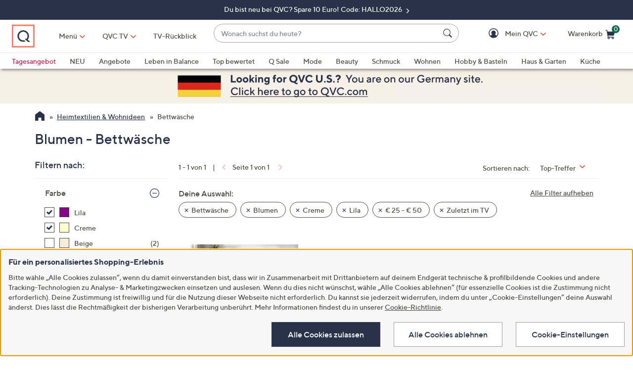

--- FILE ---
content_type: application/javascript
request_url: https://www.qvc.de/QPOrns_vrI_pLusAshKnCREwzms/uNEOtcrtwQNm8G/WRZ9AQ/DRVve/kU4ezMB
body_size: 166756
content:
(function(){if(typeof Array.prototype.entries!=='function'){Object.defineProperty(Array.prototype,'entries',{value:function(){var index=0;const array=this;return {next:function(){if(index<array.length){return {value:[index,array[index++]],done:false};}else{return {done:true};}},[Symbol.iterator]:function(){return this;}};},writable:true,configurable:true});}}());(function(){EA();pxc();QJc();var D8=function(sx){return g0["Math"]["floor"](g0["Math"]["random"]()*sx["length"]);};var qY=function(F2){if(F2===undefined||F2==null){return 0;}var K2=F2["replace"](/[\w\s]/gi,'');return K2["length"];};var mF=function(){return g0["window"]["navigator"]["userAgent"]["replace"](/\\|"/g,'');};var h8=function(TY){return void TY;};var kK=function(IJ,Od){return IJ|Od;};var I8=function Mz(Sx,lz){var TZ=Mz;var j8=kx(new Number(ql),Rm);var MZ=j8;j8.set(Sx);for(Sx;MZ+Sx!=Gv;Sx){switch(MZ+Sx){case sq:{Sx-=NU;var vF;return IF.pop(),vF=KZ,vF;}break;case YA:{var vI=lz[tD];var O8=lz[PX];var wd=lz[Ul];IF.push(H2);g0[Uk()[jG(BG)](Vz,gG)][A4()[xd(qd)].apply(null,[CX,BJ])](vI,O8,Of(Iw,[Ff(typeof A4()[xd(kd)],'undefined')?A4()[xd(Kz)].call(null,t4,Az):A4()[xd(Qd)](pT,hJ),wd,LT()[JT(U8)](KJ,zZ,Bf),ws(C2[M8]),Gk()[m2(qk)](BG,Cf,qd,lf,Em,Sk),ws(I[Uk()[jG(ff)].apply(null,[Nf,lf])]()),K8()[XJ(wx)](jx,w2,OY,Rk),ws(wx)]));var Ps;return IF.pop(),Ps=vI[O8],Ps;}break;case xl:{g0[Uk()[jG(BG)](ZK,gG)][A4()[xd(qd)](wq,BJ)](Zx,m4,Of(Iw,[Ff(typeof A4()[xd(Ex)],s4('',[][[]]))?A4()[xd(Kz)](r8,Az):A4()[xd(Qd)](Qx,bZ),WT,F4(typeof LT()[JT(NG)],s4('',[][[]]))?LT()[JT(Gx)].call(null,pf,cI,cs):LT()[JT(U8)](hT,jF,Bf),ws(wx),Gk()[m2(qk)].call(null,M8,Uf,qd,lf,Wm,ws(ws(kd))),ws(wx),K8()[XJ(wx)].call(null,G2,w2,G8,Rk),ws(I[Uk()[jG(ff)](Rx,lf)]())]));var t8;return IF.pop(),t8=Zx[m4],t8;}break;case I6:{return IF.pop(),pI=T2[GI],pI;}break;case Jl:{var Zx=lz[tD];Sx-=bW;var m4=lz[PX];var WT=lz[Ul];IF.push(wm);}break;case wS:{Sx-=O7;if(Ff(zd,undefined)&&Ff(zd,null)&&X4(zd[Ff(typeof A4()[xd(Qd)],s4('',[][[]]))?A4()[xd(wx)].call(null,ZR,xz):A4()[xd(Qd)].call(null,XY,xJ)],I[Uk()[jG(ff)](E2,lf)]())){try{var Vf=IF.length;var JG=ws(PX);var XK=g0[F4(typeof qZ()[nx(Id)],s4(LT()[JT(kd)].call(null,V2,nf,JZ),[][[]]))?qZ()[nx(Im)](jJ,x4,OI,G4):qZ()[nx(Wm)].apply(null,[Xk,Az,IG,gJ])](zd)[K8()[XJ(kd)].apply(null,[CY,NI,Nm,wG])](A4()[xd(PT)].apply(null,[cf,hf]));if(X4(XK[A4()[xd(wx)](ZR,xz)],NI)){rx=g0[Uk()[jG(qd)](DT,O2)](XK[NI],Qd);}}catch(QY){IF.splice(fk(Vf,kd),Infinity,tm);}}}break;case VU:{var T2=lz[tD];var GI=lz[PX];var bk=lz[Ul];IF.push(HI);Sx+=r0;g0[Uk()[jG(BG)].call(null,Xz,gG)][A4()[xd(qd)](Ht,BJ)](T2,GI,Of(Iw,[A4()[xd(Kz)](fR,Az),bk,F4(typeof LT()[JT(RG)],s4('',[][[]]))?LT()[JT(Gx)].apply(null,[dG,lm,Qk]):LT()[JT(U8)](SJ,kz,Bf),ws(wx),Gk()[m2(qk)].call(null,ws(ws(wx)),kG,qd,lf,bz,qG),ws(wx),K8()[XJ(wx)](rZ,w2,qG,Rk),ws(wx)]));var pI;}break;case ft:{var jf=lz[tD];IF.push(tF);var ST=jf[tf()[Tk(Gx)].call(null,S4,Ds,N4,Qd,qG)]||{};Sx-=rV;ST[LT()[JT(kr)](C1,ws(ws(wx)),qk)]=Ff(typeof mb()[n5(Hp)],'undefined')?mb()[n5(Rr)].apply(null,[ws(ws({})),KL,JE]):mb()[n5(UM)](ws(ws([])),A3,xb),delete ST[vp()[L1(25)](79,948,14)],jf[tf()[Tk(Gx)](S4,Ds,lm,Qd,ME)]=ST;IF.pop();}break;case fS:{var hQ;return IF.pop(),hQ=rx,hQ;}break;case BV:{Sx+=x6;var wp=Ff(typeof g0[jM()[bQ(Im)](vA,Hb)][Ff(typeof vp()[L1(qk)],'undefined')?vp()[L1(ln)](bp,bB,l1):vp()[L1(Wm)](JZ,VC,ws(wx))],LT()[JT(Kz)].apply(null,[kQ,ws(ws([])),qN]))||Ff(typeof g0[A4()[xd(U8)].apply(null,[M3,cI])][vp()[L1(ln)].call(null,bp,bB,PT)],Ff(typeof LT()[JT(dQ)],s4('',[][[]]))?LT()[JT(Kz)].call(null,kQ,Vj,qN):LT()[JT(Gx)].apply(null,[tN,dQ,HM]))?F4(typeof mb()[n5(cI)],'undefined')?mb()[n5(UM)](UQ,TB,Yp):mb()[n5(kd)].apply(null,[kr,mr,Z6]):mb()[n5(M8)](OI,PT,Q3);var kB=RN(g0[jM()[bQ(Im)](vA,Hb)][A4()[xd(U8)].apply(null,[M3,cI])][jM()[bQ(Rp)].apply(null,[Xl,hb])][F4(typeof LT()[JT(UM)],'undefined')?LT()[JT(Gx)](pO,ws(ws([])),qE):LT()[JT(fB)].apply(null,[Tb,ws(kd),Hb])](vr()[Wr(l1)](Hh,Im,IP,XE,CC)),null)?mb()[n5(kd)].apply(null,[rh,mr,Z6]):mb()[n5(M8)](TO,PT,Q3);var vM=RN(g0[jM()[bQ(Im)].apply(null,[vA,Hb])][Ff(typeof A4()[xd(Vr)],s4('',[][[]]))?A4()[xd(U8)](M3,cI):A4()[xd(Qd)](BE,Jn)][jM()[bQ(Rp)].apply(null,[Xl,hb])][LT()[JT(fB)].apply(null,[Tb,lM,Hb])](mb()[n5(mN)](dQ,U8,wE)),null)?mb()[n5(kd)](ff,mr,Z6):Ff(typeof mb()[n5(f5)],'undefined')?mb()[n5(M8)](lM,PT,Q3):mb()[n5(UM)].apply(null,[TO,Oh,mj]);var BL=[WE,Op,qL,Wn,wp,kB,vM];var KZ=BL[Ff(typeof jM()[bQ(Sk)],s4('',[][[]]))?jM()[bQ(Bf)].apply(null,[AQ,BJ]):jM()[bQ(qk)](Rk,Vn)](F4(typeof mb()[n5(PT)],s4([],[][[]]))?mb()[n5(UM)].call(null,BJ,w2,qM):mb()[n5(Gb)](f3,zZ,ZO));}break;case vV:{Sx+=gV;return String(...lz);}break;case p7:{Sx-=zv;IF.push(wj);var WE=g0[Ff(typeof jM()[bQ(Id)],s4('',[][[]]))?jM()[bQ(Im)].call(null,vA,Hb):jM()[bQ(qk)](q1,Vr)][A4()[xd(tF)](Aw,JZ)]||g0[A4()[xd(U8)](M3,cI)][A4()[xd(tF)](Aw,JZ)]?mb()[n5(kd)](M8,mr,Z6):mb()[n5(M8)](ws(ws([])),PT,Q3);var Op=RN(g0[jM()[bQ(Im)].apply(null,[vA,Hb])][A4()[xd(U8)](M3,cI)][jM()[bQ(Rp)](Xl,hb)][LT()[JT(fB)].call(null,Tb,ws([]),Hb)](LT()[JT(YL)].apply(null,[KO,SC,G8])),null)?mb()[n5(kd)](fh,mr,Z6):mb()[n5(M8)].apply(null,[G8,PT,Q3]);var qL=RN(typeof g0[Uk()[jG(jF)](X3,Zb)][LT()[JT(YL)](KO,ws(ws(wx)),G8)],LT()[JT(Kz)].call(null,kQ,Yj,qN))&&g0[Uk()[jG(jF)](X3,Zb)][LT()[JT(YL)](KO,Nm,G8)]?Ff(typeof mb()[n5(Sk)],s4([],[][[]]))?mb()[n5(kd)].call(null,NG,mr,Z6):mb()[n5(UM)](ws([]),Y5,Cb):Ff(typeof mb()[n5(Z5)],s4([],[][[]]))?mb()[n5(M8)](Em,PT,Q3):mb()[n5(UM)](tr,PL,Sn);var Wn=RN(typeof g0[Ff(typeof jM()[bQ(O2)],s4([],[][[]]))?jM()[bQ(Im)](vA,Hb):jM()[bQ(qk)].call(null,Jh,qB)][LT()[JT(YL)](KO,qG,G8)],F4(typeof LT()[JT(Ex)],s4([],[][[]]))?LT()[JT(Gx)](NI,ws(ws({})),Nb):LT()[JT(Kz)](kQ,KE,qN))?mb()[n5(kd)](Az,mr,Z6):F4(typeof mb()[n5(NE)],'undefined')?mb()[n5(UM)].apply(null,[dQ,RQ,LP]):mb()[n5(M8)].apply(null,[Sk,PT,Q3]);}break;case Cc:{var sp=lz[tD];IF.push(mC);var Th=sp[tf()[Tk(Gx)](S4,fj,WM,Qd,WM)]||{};Th[LT()[JT(kr)](B3,kz,qk)]=mb()[n5(Rr)](UQ,KL,X7),delete Th[vp()[L1(25)](79,1573,93)],sp[tf()[Tk(Gx)](S4,fj,ws(kd),Qd,HL)]=Th;Sx+=RS;IF.pop();}break;case tl:{var O3=lz[tD];IF.push(np);var pP=O3[tf()[Tk(Gx)](S4,mB,TO,Qd,TO)]||{};pP[LT()[JT(kr)].apply(null,[OO,Lb,qk])]=mb()[n5(Rr)].call(null,gG,KL,Z7),delete pP[vp()[L1(25)](79,1310,13)],O3[tf()[Tk(Gx)](S4,mB,f3,Qd,KE)]=pP;IF.pop();Sx-=zD;}break;case X6:{var zd=lz[tD];IF.push(tm);Sx-=ZD;var rx;}break;case Ut:{var kC=lz[tD];IF.push(Ip);var tM=kC[tf()[Tk(Gx)].call(null,S4,XY,c3,Qd,Tp)]||{};Sx-=MS;tM[LT()[JT(kr)](N5,gG,qk)]=F4(typeof mb()[n5(qk)],s4('',[][[]]))?mb()[n5(UM)].call(null,Bp,Y5,DN):mb()[n5(Rr)](HL,KL,ED),delete tM[vp()[L1(25)].apply(null,[79,1236,48])],kC[F4(typeof tf()[Tk(Nm)],'undefined')?tf()[Tk(BG)].apply(null,[Xk,Yb,OY,KQ,jr]):tf()[Tk(Gx)].apply(null,[S4,XY,ws({}),Qd,XC])]=tM;IF.pop();}break;case Ec:{IF.push(Zn);var gO;return gO=[g0[Ff(typeof Uk()[jG(pp)],s4('',[][[]]))?Uk()[jG(jF)].call(null,Cr,Zb):Uk()[jG(Ex)](tO,B1)][F4(typeof tf()[Tk(jF)],s4([],[][[]]))?tf()[Tk(BG)](Tj,wr,rh,Fn,w2):tf()[Tk(dj)](Qj,Ep,Sk,Qd,Nm)]?g0[Uk()[jG(jF)](Cr,Zb)][Ff(typeof tf()[Tk(BG)],s4(LT()[JT(kd)](sv,U8,JZ),[][[]]))?tf()[Tk(dj)](Qj,Ep,BJ,Qd,XC):tf()[Tk(BG)](Qk,Y3,ws(kd),BE,Sk)]:Gk()[m2(l1)].call(null,Z5,vb,kd,KL,kd,jr),g0[Ff(typeof Uk()[jG(lM)],'undefined')?Uk()[jG(jF)](Cr,Zb):Uk()[jG(Ex)](hK,DO)][Uk()[jG(QL)](tv,mr)]?g0[Uk()[jG(jF)](Cr,Zb)][Uk()[jG(QL)](tv,mr)]:Gk()[m2(l1)](AC,vb,kd,KL,Id,UL),g0[Ff(typeof Uk()[jG(Yn)],'undefined')?Uk()[jG(jF)](Cr,Zb):Uk()[jG(Ex)](PC,Qp)][gP()[QC(UQ)](Ep,l1,Az,tB,IM,Ex)]?g0[Uk()[jG(jF)](Cr,Zb)][Ff(typeof gP()[QC(QK)],s4([],[][[]]))?gP()[QC(UQ)](Ep,IQ,Rr,tB,IM,Ex):gP()[QC(U8)].call(null,UE,rh,Lb,HM,wj,cI)]:Ff(typeof Gk()[m2(Gb)],s4(LT()[JT(kd)](sv,Bp,JZ),[][[]]))?Gk()[m2(l1)].apply(null,[kd,vb,kd,KL,nf,ws({})]):Gk()[m2(UM)](Lb,Q1,gB,PO,VB,O2),RN(typeof g0[Uk()[jG(jF)](Cr,Zb)][mb()[n5(bz)](Ex,KC,qV)],LT()[JT(Kz)].apply(null,[vU,IP,qN]))?g0[Uk()[jG(jF)](Cr,Zb)][mb()[n5(bz)].call(null,IP,KC,qV)][Ff(typeof A4()[xd(WC)],s4([],[][[]]))?A4()[xd(wx)].apply(null,[w0,xz]):A4()[xd(Qd)](MM,xb)]:GC(kd)],IF.pop(),gO;}break;case Kt:{var X5=lz[tD];Sx-=Dl;IF.push(dO);var Q5=Of(Iw,[K8()[XJ(Kz)].apply(null,[Rb,Im,KL,Ln]),X5[wx]]);EC(kd,X5)&&(Q5[jM()[bQ(UQ)](OD,lf)]=X5[kd]),EC(UM,X5)&&(Q5[Ff(typeof Gk()[m2(wx)],'undefined')?Gk()[m2(Gx)].apply(null,[XC,t4,Qd,FB,TO,fB]):Gk()[m2(UM)].call(null,dQ,ff,RO,Cp,OY,kr)]=X5[C2[OI]],Q5[A4()[xd(Bp)](sr,qC)]=X5[M8]),this[LT()[JT(l1)](Rc,Rr,gE)][jM()[bQ(M8)].apply(null,[R7,WM])](Q5);IF.pop();}break;case pS:{Sx+=c0;return parseInt(...lz);}break;case Dw:{var gj=lz[tD];IF.push(gn);var gr=Of(Iw,[K8()[XJ(Kz)].apply(null,[IM,Im,IP,Ln]),gj[wx]]);EC(kd,gj)&&(gr[jM()[bQ(UQ)](jx,lf)]=gj[kd]),EC(UM,gj)&&(gr[Gk()[m2(Gx)].call(null,Vh,OM,Qd,FB,lE,l1)]=gj[UM],gr[A4()[xd(Bp)](gQ,qC)]=gj[M8]),this[LT()[JT(l1)](Tb,xC,gE)][jM()[bQ(M8)](Gr,WM)](gr);Sx+=c7;IF.pop();}break;case qS:{var Fr=lz[tD];IF.push(WL);var EO=Of(Iw,[K8()[XJ(Kz)].apply(null,[pC,Im,Sk,Ln]),Fr[wx]]);Sx+=VR;EC(kd,Fr)&&(EO[jM()[bQ(UQ)](k5,lf)]=Fr[kd]),EC(UM,Fr)&&(EO[Gk()[m2(Gx)](Yn,vQ,Qd,FB,q3,ws(ws(wx)))]=Fr[UM],EO[A4()[xd(Bp)].call(null,cs,qC)]=Fr[M8]),this[LT()[JT(l1)].apply(null,[wl,Wm,gE])][F4(typeof jM()[bQ(Z5)],s4([],[][[]]))?jM()[bQ(qk)].call(null,PP,Vp):jM()[bQ(M8)](nv,WM)](EO);IF.pop();}break;}}};var Uj=function(){return [];};var Mp=function(LC){return +LC;};var wM=function(){return bL.apply(this,[d0,arguments]);};var GP=function(z3,N1){return z3<=N1;};var tP=function fb(VE,JQ){'use strict';var lp=fb;switch(VE){case ZV:{var sb=JQ[tD];var jC;IF.push(s5);return jC=Of(Iw,[Ff(typeof Uk()[jG(Im)],s4([],[][[]]))?Uk()[jG(HM)](bX,OI):Uk()[jG(Ex)](E3,c5),sb]),IF.pop(),jC;}break;case Rq:{return this;}break;case EU:{return this;}break;case Wv:{var YP;IF.push(JC);return YP=A4()[xd(KE)].call(null,vD,gE),IF.pop(),YP;}break;case t6:{var F1=JQ[tD];IF.push(ph);var n3=g0[Uk()[jG(BG)].call(null,Db,gG)](F1);var zp=[];for(var CP in n3)zp[Ff(typeof jM()[bQ(qC)],'undefined')?jM()[bQ(M8)](EL,WM):jM()[bQ(qk)](hC,RM)](CP);zp[LT()[JT(Z5)].call(null,bC,ME,nf)]();var YO;return YO=function E5(){IF.push(Rj);for(;zp[A4()[xd(wx)].call(null,OS,xz)];){var JO=zp[Uk()[jG(Bp)].call(null,v7,CC)]();if(EC(JO,n3)){var Wh;return E5[Ff(typeof A4()[xd(jF)],'undefined')?A4()[xd(Kz)](DX,Az):A4()[xd(Qd)](SP,wQ)]=JO,E5[Ff(typeof K8()[XJ(c3)],s4([],[][[]]))?K8()[XJ(qd)].call(null,vA,qk,Zb,BO):K8()[XJ(M8)](Nb,Bf,l1,mp)]=ws(kd),IF.pop(),Wh=E5,Wh;}}E5[K8()[XJ(qd)](vA,qk,Rr,BO)]=ws(wx);var Xn;return IF.pop(),Xn=E5,Xn;},IF.pop(),YO;}break;case xl:{IF.push(GQ);this[Ff(typeof K8()[XJ(qk)],s4(Ff(typeof LT()[JT(kd)],'undefined')?LT()[JT(kd)].call(null,lv,Gb,JZ):LT()[JT(Gx)](LO,G8,jF),[][[]]))?K8()[XJ(qd)].call(null,zw,qk,w2,BO):K8()[XJ(M8)](AQ,K5,UM,nn)]=ws(wx);var b1=this[Ff(typeof LT()[JT(IP)],'undefined')?LT()[JT(l1)](lS,ws(ws(kd)),gE):LT()[JT(Gx)](qP,RG,LM)][wx][tf()[Tk(Gx)](S4,Vc,ws(ws(kd)),Qd,Gb)];if(F4(jM()[bQ(tr)](NX,IP),b1[LT()[JT(kr)](Xt,QK,qk)]))throw b1[F4(typeof vp()[L1(Ex)],s4('',[][[]]))?vp()[L1(Wm)](IL,Ib,BG):vp()[L1(xC)](rh,V0,ws(ws(wx)))];var Kr;return Kr=this[A4()[xd(ME)](rR,Sk)],IF.pop(),Kr;}break;case Hq:{var In=JQ[tD];var T3;IF.push(CM);return T3=In&&xh(Ff(typeof A4()[xd(ff)],s4('',[][[]]))?A4()[xd(OI)](Mw,fM):A4()[xd(Qd)](G2,VQ),typeof g0[vr()[Wr(wx)].apply(null,[ZM,Im,kz,Wc,ff])])&&F4(In[F4(typeof vp()[L1(KL)],s4('',[][[]]))?vp()[L1(Wm)](MC,E3,ws(kd)):vp()[L1(kd)].call(null,ZE,qw,Im)],g0[vr()[Wr(wx)](ZM,Im,Yj,Wc,ws(ws(kd)))])&&Ff(In,g0[vr()[Wr(wx)](ZM,Im,WM,Wc,VB)][A4()[xd(NI)](nB,hP)])?vp()[L1(BO)](tr,FT,nf):typeof In,IF.pop(),T3;}break;case Sc:{var xn=JQ[tD];return typeof xn;}break;case U:{var Zh=JQ[tD];var FM=JQ[PX];var dN=JQ[Ul];IF.push(GO);Zh[FM]=dN[A4()[xd(Kz)].call(null,W4,Az)];IF.pop();}break;case tW:{var rn=JQ[tD];var Ah=JQ[PX];var dp=JQ[Ul];return rn[Ah]=dp;}break;case w:{var tp=JQ[tD];var YE=JQ[PX];var dE=JQ[Ul];IF.push(Fj);try{var UO=IF.length;var V3=ws([]);var kM;return kM=Of(Iw,[F4(typeof LT()[JT(xO)],'undefined')?LT()[JT(Gx)].apply(null,[SN,VB,PT]):LT()[JT(kr)](Nf,BO,qk),mb()[n5(Rr)].apply(null,[Hp,KL,fd]),vp()[L1(xC)](rh,M2,ff),tp.call(YE,dE)]),IF.pop(),kM;}catch(d1){IF.splice(fk(UO,kd),Infinity,Fj);var fE;return fE=Of(Iw,[LT()[JT(kr)](Nf,kr,qk),jM()[bQ(tr)](rJ,IP),vp()[L1(xC)](rh,M2,Az),d1]),IF.pop(),fE;}IF.pop();}break;case Rw:{return this;}break;case wW:{var Up=JQ[tD];var xE;IF.push(AQ);return xE=Of(Iw,[Uk()[jG(HM)].call(null,YT,OI),Up]),IF.pop(),xE;}break;case Bw:{return this;}break;case r0:{return this;}break;case nS:{var NC;IF.push(dn);return NC=A4()[xd(KE)](SI,gE),IF.pop(),NC;}break;case UW:{var Nn=JQ[tD];IF.push(kP);var lO=g0[Uk()[jG(BG)](SJ,gG)](Nn);var TC=[];for(var O5 in lO)TC[Ff(typeof jM()[bQ(YL)],s4([],[][[]]))?jM()[bQ(M8)](BK,WM):jM()[bQ(qk)](I5,qr)](O5);TC[LT()[JT(Z5)].call(null,bI,YL,nf)]();var K3;return K3=function Qh(){IF.push(Nh);for(;TC[A4()[xd(wx)](TI,xz)];){var zC=TC[Uk()[jG(Bp)](CM,CC)]();if(EC(zC,lO)){var jK;return Qh[A4()[xd(Kz)].call(null,hn,Az)]=zC,Qh[K8()[XJ(qd)].apply(null,[rb,qk,IG,BO])]=ws(kd),IF.pop(),jK=Qh,jK;}}Qh[K8()[XJ(qd)](rb,qk,O2,BO)]=ws(wx);var c1;return IF.pop(),c1=Qh,c1;},IF.pop(),K3;}break;case fw:{IF.push(U5);this[K8()[XJ(qd)].call(null,fC,qk,Hp,BO)]=ws(wx);var rL=this[LT()[JT(l1)](YF,ws(ws({})),gE)][wx][F4(typeof tf()[Tk(NI)],s4(F4(typeof LT()[JT(Ex)],s4([],[][[]]))?LT()[JT(Gx)].call(null,S3,Zb,Yp):LT()[JT(kd)](Xr,tB,JZ),[][[]]))?tf()[Tk(BG)](bE,C1,ws(wx),w5,IP):tf()[Tk(Gx)](S4,Rx,ME,Qd,FC)];if(F4(jM()[bQ(tr)](mf,IP),rL[LT()[JT(kr)](cM,NG,qk)]))throw rL[vp()[L1(xC)](rh,Hx,UL)];var qh;return qh=this[A4()[xd(ME)].call(null,IK,Sk)],IF.pop(),qh;}break;case pR:{var Zp=JQ[tD];IF.push(gB);var cn;return cn=Zp&&xh(F4(typeof A4()[xd(UQ)],s4('',[][[]]))?A4()[xd(Qd)](kO,XQ):A4()[xd(OI)].apply(null,[qf,fM]),typeof g0[vr()[Wr(wx)](ZM,Im,PT,vb,OY)])&&F4(Zp[vp()[L1(kd)](ZE,V5,ws(kd))],g0[vr()[Wr(wx)](ZM,Im,KE,vb,IP)])&&Ff(Zp,g0[vr()[Wr(wx)](ZM,Im,U8,vb,FC)][A4()[xd(NI)].call(null,xL,hP)])?vp()[L1(BO)].call(null,tr,gT,tB):typeof Zp,IF.pop(),cn;}break;case z7:{var ZL=JQ[tD];return typeof ZL;}break;case Tc:{var HN=JQ[tD];var DL=JQ[PX];var Ur=JQ[Ul];IF.push(GN);HN[DL]=Ur[A4()[xd(Kz)](mQ,Az)];IF.pop();}break;case CR:{var NP=JQ[tD];var LE=JQ[PX];var V1=JQ[Ul];return NP[LE]=V1;}break;case jU:{var MO=JQ[tD];var kp=JQ[PX];var R3=JQ[Ul];IF.push(mn);try{var C3=IF.length;var vO=ws([]);var Sp;return Sp=Of(Iw,[LT()[JT(kr)].apply(null,[IM,rh,qk]),mb()[n5(Rr)](G1,KL,D3),vp()[L1(xC)](rh,rr,HM),MO.call(kp,R3)]),IF.pop(),Sp;}catch(Or){IF.splice(fk(C3,kd),Infinity,mn);var Bj;return Bj=Of(Iw,[F4(typeof LT()[JT(O2)],s4('',[][[]]))?LT()[JT(Gx)](Lj,nf,DP):LT()[JT(kr)](IM,ws({}),qk),jM()[bQ(tr)].call(null,cM,IP),vp()[L1(xC)](rh,rr,ws([])),Or]),IF.pop(),Bj;}IF.pop();}break;case sR:{return this;}break;}};var rC=function(){return ["\x3f\"5","O.7H","c_F]\vux{L\"#\"UV\bIH&1R\t)>\x40[M6\x40O","QIi7AH-=","2)D_","G0\x40^*:SQ","]","\fFg","JL7KX","O$+IE8\b1Y_","T9WN$PF-2","/S^","%(6","VI ;We)(","_J-HX39^E)","VX/+S[\b\'$U","xsb*DP$PL!#>\x40","g_P","I=AT Y_%%5G","","Y ,]","+#$","V=SX3+Y","^)$7X\b","YD%2","EOK,D","~$e","SJ(PI!LL","\f1GCJ;lI$*]]#4","\f5DEl/UM8.j\roUEh","ATO6JJ/",".a","UT/","YV=DI$PL!#>\x40","/.5WQf1JP$,N\x40/9STE4","SG","RX#p`\" \x3f","I","^.-R]>\x3f","!)%G_i7SX9HH","Z$#","955F","N","M#5Z","Y-!5m","+KZ","LM:W\\5=","P)\'\"{\\f1WI)","VE+Q","sO*53F_A6f\\/.]Z","]NA*DI.*","O.-RM","","W=Qm37HF8\x3f QuB"," ","UOP7CT-4","WUK3LX6]K #4","y$.UJ)\v\x3f\x40SK6`K$6H","3YP","[Z;5]]J9Io$;Y\x40:#4","\fL\nf",":llPiV","Z9$#WHM:\x40","P=]In2]_-53FST,","|V[Pb","\x074[XAdp=HL/2","\bl|","\rajtu|r","F\"-5M^K/K",">","^)$4FSR=W","`_","\x40=II","$QHI+","+\x00","1H","hR;1PE-fQ\\E-IIa\bP\\+k9Z","RM+QR3!","4DS&","-01]Vs1AI)","b/YK(49B_V\x07V^31L] >","6\x40J","\\_M\x3fMI","%53","d","2}V","955Fs\x40","4Ye\x401V",":DF\":3v9>UD2+,I(H","55GIM7Kn57NH+#","wf UNLe\na=DY%45G\x07b*Lah\r\t\n#2\bjq`||`cq","!5\x40lK1FX2","Y>)=DN","\\3;T\x408#3\x40OV=","SI-I","\x40Q$5YG84`CT=","#7XP","W\\/<SD","S_PuDV(<","W","[,0","\x40H]KI31YZ","3>P_B1KX%","tH(;W}%+5jH-B(6","\x3f5$","1GM","]A,dI5*UK925","20][)\"\x07[HO=Wt/4UG)\"FUV","[)+\x3fB_","7B","]E ","}a\f","NSTJY$","7RB)\x3f%D","L!\'9X",",7Fy$)>QtQ5GX3\vY[:/3Q","QF(#<",">U^","\'3\x40SR=`Q$5YG8","\\4,SJ#+ X_P=","U^","\x3fZWK-VX%7KG","H.4%DN","OE%%5","W,WT1\bNF4\x3fFUIWO.*O","2","4[e\x401V","F_I7SX\b,YD","E","J-23\\",";]E/\x00\x3fZNi=QO(;O","UT=W\\","\x40K$6He%+9\x40xM7HX5*UJ\r3$[JK+Q","]C\x3f QxM,H\\23","4QXQ\x3f","V_P9","P|q\bjnu\n$wWI5HP,","7MHK+FR1=","5\x40I)7X","65F\\K*H\\/;Y","1Vi(5YF92buYP1SX","B>I","g_V.L^$S[\'#\"f_C1VI39H\x40#(","I7_u(<XL\"","P  hF9%8dUM6QN","E+M",")>$QTW1JS2","%8UHe,","\x3f\x40I\t=]M ##GxV7RN$*xH8\'","Y[C6\x40I.5Y])4","=GwE6LM44]]%)>bSA/Vx/9^E)\"",":G_","8","u"];};var bL=function m1(WB,AE){var Ob=m1;while(WB!=rU){switch(WB){case p7:{XE=w2-qk+KC*M8+Qd;WB+=SU;ZP=KC+NI*Gx*Qd+Im;rQ=Ex+KC+Bp*Qd+w2;cB=kd+w2*Ex*qk;qr=NI*KC-Ex-Gx-w2;}break;case Ww:{BG=qk-kd-Ex+Qd+Gx;l1=UM*w2+Gx+NI*M8;qd=qk-w2+NI+UM+Gx;xO=Qd*kd-NI+w2*UM;qG=qk*Im+Ex*NI+UM;WB+=m6;Yj=Qd*qk*UM-M8*w2;}break;case nW:{nP=KC+Ex*Im+Qd+Gx;G5=Im+NI*KC-qk-Bp;v3=Im*KC-w2+NI*Ex;HE=kd+Bp*qk*Im-Qd;WB=qq;}break;case Nc:{WB-=I0;p1=Im-KC+Bp*qk*w2;Cp=UM+w2+NI*Bp-Gx;tF=Bp*Ex-KC+qk-Im;cN=w2*Im*Ex+Gx-Qd;qN=NI-kd+UM-qk+KC;rK=Im+Gx*M8*Bp-Qd;}break;case Sl:{hE=Qd+Bp*w2+kd+Ex;WB+=N0;mO=Gx*UM+Ex*w2*Qd;lj=NI*kd*Ex*Qd;LK=UM+Bp*Qd+Gx+Ex;SE=KC*Qd-Ex;kn=Im-NI+KC*qk+Bp;}break;case xc:{WB=Rt;GM=UM*Ex*Bp+Qd;dn=UM*Qd*Bp-Im-qk;Nh=NI*KC+qk+Im-Bp;Br=KC*Im-Bp+Qd*w2;U5=M8*Bp*Ex+Gx*qk;Xr=qk*Ex+KC*Gx-Qd;}break;case HX:{qj=NI*M8+Qd*w2*Ex;RL=Im*M8*qk*NI-UM;OC=Bp*w2+M8*Ex+kd;S4=qk+KC-M8+Gx*Bp;lr=w2*Qd*Ex+M8*Gx;Vh=Gx*w2+M8*Qd-NI;WB=MX;}break;case XW:{Oj=w2*KC-Im-Bp*M8;tC=qk*Ex+kd+w2*Bp;w1=Im*Ex*Qd+Gx+KC;WQ=kd+M8*Ex*Bp+w2;xM=w2*KC-NI*Bp-Im;WB=ZU;hf=M8*Bp+kd+w2*UM;lh=w2*M8*qk*Qd+NI;}break;case z0:{DC=NI*Im*Qd-qk+Bp;P3=Ex*w2*Gx+M8*Bp;Yb=Gx*KC-Qd+kd-Ex;WB=T7;L3=Gx*kd*KC+Ex*qk;H3=Ex*qk*NI+Bp*w2;}break;case Lq:{ME=Qd-w2+qk*Gx-kd;Ph=w2*Im-Qd+Bp+Ex;AC=Gx*w2-Im*qk+NI;WB=Wv;tB=Ex*Im*UM-Gx*kd;Wm=Qd+Im;JZ=Bp*UM+Qd-qk*Im;}break;case sR:{nb=M8*Bp-Gx+qk;rP=Im-UM*qk+NI*KC;pf=qk*Gx*M8*NI-Bp;cI=Qd+Ex*qk+Gx*Im;xz=Bp*qk-NI+M8+w2;WB+=YX;FQ=M8*Bp*Gx-qk-UM;ML=Ex+M8*Bp*Qd+kd;mr=w2-qk+KC-kd;}break;case WD:{lQ=Ex*Gx*NI*M8-qk;sC=Gx*NI+KC+Im*Bp;YQ=Ex*M8*Bp+UM-Gx;z5=Im*Gx*Ex+NI+kd;WB=GW;}break;case DU:{return XO;}break;case Il:{CK=kd+NI*Gx*Qd-KC;WB-=lA;HQ=Bp+w2*KC+Ex*M8;br=kd*KC*UM+Gx*NI;Xh=Im+Bp*Qd+UM-qk;BM=KC+M8+NI*Gx*Ex;J1=M8*Gx*Im*NI;Mn=Ex*NI+w2*KC+Bp;}break;case D7:{hp=Qd*KC-UM-qk*NI;Xz=Gx*KC-Bp-qk-Ex;gQ=qk+Im*w2*Gx-Qd;Ep=w2*Qd+M8*Bp*Gx;WB=GV;XM=UM+Qd*w2*M8-Ex;HP=NI*Gx*Qd+Im*qk;}break;case wv:{var dP=AE[w];if(F4(typeof vh,Ab[M8])){vh=Qr;}var XO=s4([],[]);WB=YU;bn=fk(Cn,IF[fk(IF.length,kd)]);}break;case GU:{R1=NI*Bp-qk-Im+M8;fP=Ex+Gx*Bp-w2+M8;TL=M8*Bp*Qd+Ex+UM;WB+=U;Dp=Ex*Gx+NI*Bp-Im;FL=Ex*KC+Im*w2+Qd;gp=Gx+Qd-qk+KC*Ex;Yr=Bp*Gx+Im+w2+qk;pK=KC*Im-NI*qk-kd;}break;case CR:{x3=w2*KC-Gx+NI*Bp;sB=w2*Bp*M8-KC+qk;WB+=Lt;E3=qk*w2*Gx-NI;Cf=Bp-UM+Gx*Ex*w2;}break;case PS:{Pr=M8*Bp*Im+Ex-qk;WN=qk+NI+Ex*Bp+M8;fO=Qd+Bp*Gx+Im+KC;Ln=Im-w2+Gx*Qd+KC;ZB=kd-Qd+KC*Gx-NI;dh=KC*Im+w2-Ex*UM;mB=Gx*Qd+NI*KC*kd;WB=TW;}break;case Bl:{OB=KC+NI*Qd*Ex;pp=NI*Ex*qk-UM+Im;Hh=Qd+KC+NI*Ex-w2;IQ=kd*w2+NI*Qd+Bp;WB+=YR;WM=Gx*M8*kd+Bp*UM;fL=Gx+KC*w2+Im;Sk=Qd*NI*UM+Ex-w2;zE=Gx+Qd+Ex+KC*w2;}break;case ZU:{bp=NI*w2-Bp-UM+KC;O1=w2*KC-Im-NI-Bp;Xk=Ex+Bp+KC*UM-kd;N4=Im*w2+Ex+Bp+Qd;KO=Qd*KC-Bp*w2-Gx;Aj=qk+Bp*UM*Qd;WB=hv;}break;case kl:{WB+=Tc;cP=Gx+KC*w2+Bp+NI;qb=Bp-M8+Gx*Im*qk;RB=qk*Im+Bp*w2;fr=qk*NI*Im*M8-kd;QO=KC*kd*Gx-Qd*M8;rp=Qd*w2*Gx*kd+Bp;}break;case Rw:{Lb=Ex*M8+w2+qk-UM;XC=UM*Bp-w2-Qd;U8=M8*qk-UM+kd;pL=Im-qk+M8*Qd*UM;WB+=kV;}break;case gR:{XP=Bp+Gx+w2*UM*NI;CQ=M8+Im*NI*qk;VN=KC*UM+w2*Bp-NI;YB=UM+Qd*Im+Ex*Gx;WB+=O0;}break;case JR:{EM=M8+UM+qk+KC*NI;F5=KC*Ex-w2-M8*NI;Wb=NI+w2*KC-Ex*Qd;WB+=XV;hJ=Qd*Gx+KC*qk;wL=M8+KC*Im-NI;DO=qk*KC+NI*UM+kd;jp=Ex-Qd+Gx*KC-qk;}break;case EV:{UB=Qd*NI+w2+Bp*Im;E2=Im*KC-Qd-Ex+w2;WB+=Dw;zj=Im*w2*Ex+UM*Qd;}break;case Dc:{WB=US;E1=NI*Qd*kd+KC-Gx;ln=Qd*Ex+M8*Im*qk;x1=kd+w2*Im*M8*NI;zr=Ex+qk+Gx*KC-kd;l3=qk*Bp+Gx+Ex-NI;IO=M8*qk+Gx*UM*Qd;}break;case zc:{YM=SP+SB;Lr=qk*w2*NI+KC+Qd;fM=NI*M8*Ex+w2+qk;JL=Im*UM+qk+M8+KC;WB=gR;Kh=Bp*qk+kd-w2-NI;}break;case Y0:{while(X4(Y1,wx)){if(Ff(sM[Mb[UM]],g0[Mb[kd]])&&S1(sM,Ap[Mb[wx]])){if(xh(Ap,D5)){m5+=Ih(Rq,[vN]);}return m5;}if(F4(sM[Mb[UM]],g0[Mb[kd]])){var lb=T5[Ap[sM[wx]][wx]];var Zr=m1(fv,[s4(vN,IF[fk(IF.length,kd)]),lb,ws(ws(kd)),kr,sM[kd],Y1]);m5+=Zr;sM=sM[wx];Y1-=Of(DS,[Zr]);}else if(F4(Ap[sM][Mb[UM]],g0[Mb[kd]])){var lb=T5[Ap[sM][wx]];var Zr=m1(fv,[s4(vN,IF[fk(IF.length,kd)]),lb,Wm,YL,wx,Y1]);m5+=Zr;Y1-=Of(DS,[Zr]);}else{m5+=Ih(Rq,[vN]);vN+=Ap[sM];--Y1;};++sM;}WB-=s6;}break;case QS:{A1=Im+kd+qk*Bp*NI;DB=Ex*Qd+KC+UM+Gx;bh=NI*Qd*M8+Ex*UM;WB-=vW;lN=KC*Qd-qk*Ex-w2;F3=Qd*Bp+w2*Ex*Im;Eh=KC*kd+Qd*Im*NI;vC=KC-Ex+Bp+Gx*qk;}break;case mS:{Bb=Ex*qk+Qd*Gx*w2;NL=Bp*Gx-w2+Qd-Ex;HI=w2*KC-UM*Im+Ex;Fn=KC*Gx-Bp+NI;Z3=Im*KC-M8*qk;WB=dA;wO=Qd-Gx+Bp*NI*qk;}break;case HS:{wr=Gx*KC-NI*Im-qk;x5=KC*kd*Ex-Qd-Gx;WB=g7;cL=KC*Ex-M8-Gx-w2;OP=Ex+KC*Im-qk-Bp;}break;case qX:{Tj=Im*M8*Qd+NI+Bp;WB=C;gn=qk-Bp+Ex*UM*Qd;rr=Gx*KC-Ex-UM+qk;q5=w2+KC+Gx+NI*Qd;jE=M8*UM*Bp*NI-Im;JB=Im*KC-Ex*qk-kd;}break;case tt:{xC=qk+UM*Gx+Qd-Ex;KE=Qd+UM*Gx+Ex;IP=NI*Ex*UM-M8;fB=Ex*UM*Im-qk-w2;WB=gV;NG=w2+NI+Bp+Qd+Gx;}break;case Mc:{HB=Qd+qk+Bp*Ex*M8;I3=Ex+w2*Gx+KC;W1=w2+KC*Gx+NI+Ex;BB=w2+Gx*Bp+KC+kd;t5=Ex*KC-UM*Im-qk;WB=Ew;zP=UM*Im*Bp+NI+kd;}break;case p6:{for(var Sh=wx;xB(Sh,GL[A4()[xd(wx)].call(null,F,xz)]);Sh=s4(Sh,kd)){(function(){var ZC=GL[Sh];IF.push(FQ);var Kb=xB(Sh,cj);var pB=Kb?Uk()[jG(wx)](ML,qG):A4()[xd(kd)](xD,PT);var j3=Kb?g0[LT()[JT(wx)](mX,ws(ws([])),Qd)]:g0[mb()[n5(wx)](Az,Yn,jq)];var OK=s4(pB,ZC);I[OK]=function(){var tj=j3(t3(ZC));I[OK]=function(){return tj;};return tj;};IF.pop();}());}WB-=NW;}break;case Kw:{Er=KC*Ex-NI+Bp-UM;wB=w2*KC-NI*kd+M8;fp=Bp*UM+M8*Qd*Gx;CO=Bp+UM*Qd*w2*qk;b3=NI*KC-qk-Gx-w2;Np=qk*KC+Im-w2+M8;WB-=FX;}break;case A6:{wb=w2*KC-Qd*NI;IB=Gx*KC-UM*Bp;WB+=Qt;pM=Bp*M8+Im+Ex*Gx;f1=M8+KC*w2-UM-kd;}break;case DR:{j5=M8*Bp*Qd+UM*kd;RP=Im*kd+Ex+KC*NI;hr=Im*KC+Bp+w2*qk;Cr=w2*Bp+NI+KC*Ex;gh=Bp*UM+M8+KC*w2;Mr=Gx*Qd*Ex-w2+qk;r1=qk*Bp*NI-Ex*w2;WB+=TS;}break;case IX:{mQ=Ex-Im*Gx+KC*Qd;Gn=Bp*UM+KC+Qd*Im;kj=kd*Im*Gx*Ex-KC;ZN=kd*KC*NI+Ex+Qd;nj=NI*Qd*UM*Im+kd;gJ=UM*qk*Bp;Jr=KC+kd+Gx*Qd*M8;sh=KC*w2+Im+UM*NI;WB+=jU;}break;case T7:{LB=NI*KC-M8-Bp-Gx;KB=Bp*Im*M8+w2;NM=Gx*Bp-qk-Qd*Ex;lB=Bp*UM*Im-kd;Qx=KC*Ex-M8+NI-qk;WB+=gq;rO=qk+UM*Gx*Ex*NI;}break;case IA:{NO=kd*qk*Im*NI*M8;Tr=KC*kd+Ex+Bp*UM;SM=Qd+Bp*M8*w2;CE=Ex*qk+Im*KC-Qd;bM=Ex*Qd*w2-KC;WB=Q7;}break;case VD:{hM=Im*Bp*qk-kd+w2;x4=NI+KC*qk-Gx+Bp;Ej=Qd*KC-Gx;kN=Im+Ex+KC+Bp*Gx;WB+=LV;OL=w2+qk*Im*Bp+Ex;}break;case C6:{nL=Ex*UM+w2*KC-Bp;SL=KC*w2-Bp-NI*M8;Jb=Im*KC-qk+M8-Ex;hK=KC*kd+Bp+Im*NI;jJ=Qd*UM*Im*kd*NI;RO=Gx*Bp+UM+NI*qk;WB=bv;}break;case Av:{WB-=kv;VP=Gx*KC+w2+UM+Ex;Jn=Ex*KC+M8+Bp*qk;rM=Ex*KC-qk+Im+kd;N3=KC*Ex+Im+NI*Bp;tO=Qd*Bp*UM-w2*NI;Rh=KC*Gx-Im-M8*NI;Uh=KC*Qd-Im-Bp+Ex;cO=Gx*KC-qk+Ex+Qd;}break;case lR:{AP=qk+kd-UM+KC*Gx;fN=UM*qk*Bp+Qd;Xj=Qd*M8*Bp-Ex*NI;rB=UM+NI*KC+w2;kh=kd*KC*w2-Qd*UM;pO=NI*qk+KC*Ex+UM;Lh=M8+KC+NI+Bp*Qd;WB+=Sw;}break;case YU:{WB+=wA;while(X4(jL,wx)){if(Ff(AM[Ab[UM]],g0[Ab[kd]])&&S1(AM,vh[Ab[wx]])){if(xh(vh,Qr)){XO+=Ih(Rq,[bn]);}return XO;}if(F4(AM[Ab[UM]],g0[Ab[kd]])){var mM=cp[vh[AM[wx]][wx]];var nQ=m1(Jq,[qd,s4(bn,IF[fk(IF.length,kd)]),jL,AM[kd],mM,OI]);XO+=nQ;AM=AM[wx];jL-=Of(mS,[nQ]);}else if(F4(vh[AM][Ab[UM]],g0[Ab[kd]])){var mM=cp[vh[AM][wx]];var nQ=m1(Jq,[VB,s4(bn,IF[fk(IF.length,kd)]),jL,wx,mM,nb]);XO+=nQ;jL-=Of(mS,[nQ]);}else{XO+=Ih(Rq,[bn]);bn+=vh[AM];--jL;};++AM;}}break;case C0:{Hb=KC-NI+qk-M8+Qd;WB=Nv;Z1=NI+Ex*KC+w2*Gx;BC=Im+Gx+KC*w2+Ex;MB=Gx*KC-qk+UM*w2;}break;case tX:{FP=KC-Bp+Ex*w2*NI;g5=qk*w2+Gx*KC-Qd;gC=w2*Qd*Gx+NI*kd;l5=Bp-w2-Im+NI*KC;WB+=EX;}break;case Hc:{WB=VD;sQ=Im*M8*w2*kd*qk;PQ=Gx*Bp+Im*KC-kd;nM=KC+Qd*Bp-NI-kd;L5=Gx+KC*qk+Ex*UM;}break;case mV:{gK=Im+kd+KC*NI+Ex;wE=KC*M8-w2+qk*Qd;wC=Im+Bp*Ex*M8+Gx;R5=w2*Ex+Qd+KC*Gx;T1=KC*Qd+UM-Bp-w2;PO=Ex*KC-M8*w2+UM;WB=L;sL=Im*Bp*NI-Gx;QP=qk+KC*Gx+Bp+M8;}break;case Dt:{for(var zh=wx;xB(zh,lC[A4()[xd(wx)].apply(null,[dX,xz])]);zh=s4(zh,kd)){var WP=lC[Ff(typeof LT()[JT(M8)],s4('',[][[]]))?LT()[JT(M8)].call(null,RC,ws(ws([])),Mj):LT()[JT(Gx)](Gp,q3,C5)](zh);var tb=zB[WP];pn+=tb;}var sn;return IF.pop(),sn=pn,sn;}break;case lq:{U1=Bp+Gx*KC-qk;WL=Bp+NI*KC-M8-UM;FB=KC*UM-Im+Ex+Qd;Pn=M8+Gx*Im*NI;DE=Qd+Bp+KC*Gx+w2;WB=xc;qM=KC*Im+M8+Ex+Gx;AQ=Bp*kd+KC*qk;}break;case F7:{Un=Bp*w2*M8+qk*NI;XB=qk*kd+Gx*KC+Ex;tL=M8+Bp*w2-qk;RM=X1+np-Un+XB-tL-JZ;cE=UM-Qd+KC+NI*Ex;Oh=w2*qk*Bp-Im-KC;dL=kd+NI*w2*Im+Qd;UP=Qd*Bp-qk*UM-kd;WB=qX;}break;case Rt:{S3=KC*UM*M8-kd;Yp=Gx*w2*Im-Bp;FO=Gx*KC+Ex*qk+UM;k3=kd-Im+w2*Ex*NI;kO=Gx*Qd*Ex+NI-qk;Gj=M8+UM*w2*kd*Bp;WB=nl;}break;case fX:{WB+=St;sO=KC+Ex*kd*Im*Qd;Dn=KC+kd-UM+Im*Bp;sE=M8+Qd*Im*NI+w2;NQ=Qd*Bp*M8-UM+kd;}break;case Vw:{gE=w2*qk*M8+NI;V5=Qd*KC-qk-M8-w2;QB=kd*Gx*KC+Im+Qd;WB+=dc;vE=w2*Qd+Im+KC*NI;gB=w2*KC+Im+NI*M8;mC=kd+w2*Gx*Qd+Bp;Rn=Gx*UM+Ex*KC+Bp;Fj=KC*w2-Gx*Ex;}break;case KX:{JM=NI+Ex*qk*Bp+Gx;tE=Qd*Bp+Gx*M8*Im;qQ=Gx*KC-M8*NI-Qd;VM=M8*Im+Gx+KC*w2;WB+=t6;NK=w2+Bp+Ex+KC*Im;Ch=KC*Gx-Im-UM;vL=Bp-UM+Qd*Gx+KC;}break;case gV:{Em=UM+Im*kd*Gx+Ex;zZ=Ex*NI+qk*Im;YL=Ex*Qd-Gx*UM+w2;qC=Gx-kd+UM*Bp+M8;Hp=M8+NI-qk+Qd*w2;CC=Ex+Im*w2+M8*Gx;KL=Gx*UM*M8+w2*qk;PT=kd*M8-qk+w2*Ex;WB-=Nq;}break;case Ew:{hL=Ex*Bp*UM+KC-w2;tN=NI+KC*Gx-Ex;Sn=M8*KC-qk*w2*UM;Pp=Bp+KC*Gx-Qd*NI;WB=gX;Vp=KC*Ex+kd+qk;kG=qk-UM+Gx*KC-w2;}break;case dA:{wN=w2*qk*Ex*kd;Y3=Bp+kd+KC*Gx;Qp=NI-Qd+KC*w2-Bp;Hj=Qd+qk*KC-NI;GN=Ex*Bp+qk*KC-Im;WB=HX;pC=Im*M8*w2+NI*KC;}break;case AS:{WB=Rw;OY=M8+qk+Bp+w2*NI;SC=qk+Gx+w2+Qd+Bp;KC=NI+Im+Qd*Gx-kd;LL=UM+KC*Gx+kd+qk;RE=qk*Ex*Bp+w2-Gx;UL=Im+M8*w2*qk-Ex;}break;case Jq:{var H1=AE[tD];var Cn=AE[PX];var jL=AE[Ul];var AM=AE[k7];WB=wv;var vh=AE[Iv];}break;case TV:{zQ=Qd*KC+NI-Bp+kd;Tn=Im+M8*Qd*Gx*UM;WB+=SR;Dh=qk*w2+KC+Qd*Bp;SQ=KC-w2+Bp*UM+Ex;}break;case rv:{Id=Gx+NI*kd+qk*Qd;WB-=T6;kr=Gx+w2+Im-M8+Ex;bz=Bp-UM+Ex*M8-Im;G8=qk-Gx-NI+Qd*w2;jr=M8+NI*w2+Gx+Bp;TO=Im*w2+Gx+Bp;Zb=Ex*M8+NI+Qd+Im;U3=KC-w2+Qd*Bp;}break;case f0:{if(F4(typeof TN,Xp[M8])){TN=TP;}var I1=s4([],[]);WB=xX;qp=fk(LQ,IF[fk(IF.length,kd)]);}break;case GX:{VQ=Bp+w2*KC-Gx+kd;SO=kd-UM-w2+KC*qk;En=Bp*M8*Gx-kd;Nj=KC*Ex+Qd+Im;Ds=Im*w2+Qd*Gx*UM;Ip=KC*qk-Ex+Bp-Gx;WB-=W7;}break;case Gl:{WB+=YR;bb=Im*Ex*kd*Gx;Qn=qk*M8+NI+Ex*KC;Rx=KC*w2+M8*Im+Qd;hh=KC*Im-Ex*UM-Bp;p5=KC*Im+Gx*NI+kd;}break;case EX:{WB=fw;Rj=kd*M8*Bp*Qd-w2;M1=KC-w2+M8*Gx+NI;GQ=Qd*KC-M8*kd*qk;LO=Im+Gx*KC+w2+Qd;lf=Im+qk+UM+KC-w2;M5=KC*UM-NI*Im;gL=KC*NI-UM-Ex-Bp;YN=Bp*NI*qk-M8;}break;case C:{dM=KC+Ex+Gx*M8*w2;ph=UM-kd+Qd*qk*Im;WB+=Cv;nr=Qd+kd+Bp*qk*Ex;SP=Ex*KC-NI-kd-Gx;}break;case Pc:{sj=NI+Bp*w2+Qd+KC;mL=KC*UM+Ex+qk-Gx;jQ=A5-TQ+xb-Bh+sj+mL;hT=Qd*Bp+Gx+KC;w5=UM*Gx*Im*w2-qk;WB=Yw;jO=Qd*qk+M8+Ex*KC;fQ=M8+Im*KC-Qd;}break;case Dl:{pr=M8*Im*Bp-w2*qk;xP=Gx+Im*Bp;WB=z0;Wj=w2*KC+NI*M8-Im;Kn=KC*w2-Bp*M8+Gx;IM=Gx*qk-Ex+Bp*Im;hn=NI+w2+Im*Bp*qk;DN=Im-M8+NI*Bp*UM;Qb=KC*Gx+w2-Bp*UM;}break;case Jc:{mh=qk*Im*Bp*kd-Ex;EE=Gx+Im*KC-qk;WB=ZV;db=qk+Qd*Gx*Im+kd;Pj=KC*Gx-M8*kd-w2;dC=KC*NI+Gx-w2+UM;kb=KC*kd*Ex-Qd;}break;case GW:{WB-=zc;AB=NI*Qd*Gx+KC;p3=Ex*KC-M8*qk*UM;K1=w2*Gx*qk-Im+NI;dB=KC*NI+Qd-w2+qk;cr=Im*KC+M8+Gx+Bp;r3=Gx*Im*M8*UM-w2;}break;case E6:{WB-=JW;hO=Gx+Ex+Im*KC*kd;Yh=KC*qk-NI-kd-Bp;zb=qk-Ex-Bp+NI*KC;SB=qk*NI*Gx+UM*kd;}break;case GV:{jP=Bp-Im+Gx*kd*KC;G3=Qd*UM*w2*Im-kd;WB=xA;Gr=UM+Bp*M8*w2-KC;MP=w2+UM*Ex+Bp*Im;Jj=Bp*Ex+kd-w2+Qd;xN=KC-NI+Gx*Im*w2;}break;case c6:{Pb=Bp+NI+w2+KC*Ex;hB=Ex*w2+KC*M8+Im;g1=KC*Im-kd-Bp-Gx;Q1=M8+Qd+w2+Bp*Ex;QL=M8+Gx*NI+Im+Bp;tQ=Ex*M8*Qd+Im-w2;k1=UM-qk+KC+Gx*Im;WB=m7;CM=KC*w2-Ex+Bp*NI;}break;case Al:{CL=KC+Gx+Im*Bp*qk;OQ=KC*Gx+qk+Bp+Qd;Zj=Bp*Qd+Gx*Ex+qk;WB-=G0;Ir=KC*qk+w2+Ex;hP=Gx*UM+Qd+qk+KC;ZE=qk-Im+UM*Ex+KC;}break;case ZW:{PL=Im*w2+qk+Bp*Qd;B5=w2-Im-UM+NI*KC;WB=C0;VL=KC*Ex-Im-w2+NI;YC=qk+KC-Im+Qd*w2;Dj=Im*KC-Gx-Qd-Ex;Mh=Bp*Gx-Qd+M8*Ex;PK=Bp+w2*M8*Gx-UM;}break;case fl:{Wp=Bp*Qd+NI+qk+M8;KQ=w2+Ex*Gx*qk-NI;HC=M8*w2*NI*qk-UM;DM=Ex*NI*w2*UM;A3=Bp*NI-w2+M8*KC;pQ=NI*KC+Gx-Qd*Im;WB=mV;wG=Bp*Ex+qk-M8;Fb=Ex+Qd+KC*NI+qk;}break;case nl:{v5=KC*Ex+qk-UM*Bp;WB=ZW;mE=M8*KC+Im+kd+UM;PB=Im*M8-NI+Bp*Gx;xj=kd+Ex*KC+Im*w2;}break;case RS:{jh=UM*Gx*w2+Bp+KC;Hn=Bp*Qd*qk-KC*NI;jn=qk+Bp+Gx*KC*kd;W5=Gx*KC-qk*UM-Qd;r5=UM*kd-Im+w2*KC;WB+=XR;Cb=M8*Gx*Bp-w2-Im;}break;case BA:{WB=rU;return TM;}break;case fw:{J5=KC*NI+Gx*M8-qk;GE=KC+Ex*Qd*w2+M8;WB=cW;DQ=qk+Bp*Qd*UM-KC;kE=KC*Ex-UM-Bp*NI;kz=UM+Bp+Ex*w2-Qd;c5=Gx*Bp+kd;}break;case Kv:{WB+=S0;Sr=Qd+NI*w2+Im*Bp;I5=KC*w2+UM*M8-Bp;JN=Im+NI+M8+w2*KC;wh=UM*qk*KC-M8-w2;d5=UM+Gx*KC+Qd-qk;KM=KC*Ex-UM-Gx+Qd;}break;case MD:{jF=M8+Ex*NI+kd;ff=Im*Ex*kd-w2;HL=Bp+kd-Gx+w2*UM;BO=Qd+UM+M8*Ex-Gx;WB=lt;c3=Im+M8-Gx+qk*NI;}break;case jS:{WB+=EX;Cj=KC+w2*Ex+UM+Bp;M3=NI+Qd*KC+Ex-Bp;nK=Qd*Bp+Im+Ex*w2;OM=kd+Bp*Im+Qd+qk;BQ=KC+Ex*w2*Gx+UM;mj=qk+UM*Ex+w2*KC;}break;case V:{WB=BA;while(X4(XN,wx)){if(Ff(xr[UC[UM]],g0[UC[kd]])&&S1(xr,H5[UC[wx]])){if(xh(H5,g3)){TM+=Ih(Rq,[Gh]);}return TM;}if(F4(xr[UC[UM]],g0[UC[kd]])){var QE=nh[H5[xr[wx]][wx]];var gb=m1(Ul,[xr[kd],XN,QE,s4(Gh,IF[fk(IF.length,kd)]),ws([])]);TM+=gb;xr=xr[wx];XN-=Of(Rw,[gb]);}else if(F4(H5[xr][UC[UM]],g0[UC[kd]])){var QE=nh[H5[xr][wx]];var gb=m1.call(null,Ul,[wx,XN,QE,s4(Gh,IF[fk(IF.length,kd)]),U8]);TM+=gb;XN-=Of(Rw,[gb]);}else{TM+=Ih(Rq,[Gh]);Gh+=H5[xr];--XN;};++xr;}}break;case E:{WB-=XV;return I1;}break;case qq:{QQ=NI+Ex+Qd+KC*Im;EK=UM+w2*M8*NI*qk;Sb=KC*Gx+qk-Im*Qd;hj=w2+Ex*Bp+Gx+NI;X3=Bp*Qd-Im;wn=kd+Qd+NI*Bp-Ex;WB-=W7;}break;case Aq:{WB=rU;if(xB(pE,Kp[Mb[wx]])){do{gP()[Kp[pE]]=ws(fk(pE,U8))?function(){D5=[];m1.call(this,Iw,[Kp]);return '';}:function(){var IE=Kp[pE];var Vb=gP()[IE];return function(tn,Nr,b5,AN,pb,CB){if(F4(arguments.length,wx)){return Vb;}var W3=m1(fv,[tn,G1,bz,NI,pb,CB]);gP()[IE]=function(){return W3;};return W3;};}();++pE;}while(xB(pE,Kp[Mb[wx]]));}}break;case AA:{Sj=kd*Bp*Qd*UM-Gx;WB=It;rE=KC*Im-kd-Ex*w2;BE=NI*Qd+w2*KC*kd;OE=KC*Im-w2+qk*NI;lP=Im*Qd+w2+Ex*KC;nO=KC+NI*Im*Qd-Bp;}break;case SW:{An=KC*w2-M8-Im*Ex;kP=w2*KC+Qd-qk-Gx;EP=qk-kd+w2*KC-Qd;WB=UW;DP=M8+Im*KC+kd+Gx;}break;case hv:{KP=Qd*UM*w2-Im+Bp;wm=M8+qk*KC-Bp+Im;Gp=w2*KC-Qd-Ex-qk;q3=qk*M8*w2;WB+=PV;C5=Qd*Bp+Gx-kd;}break;case At:{for(var PM=wx;xB(PM,ZQ.length);++PM){mb()[ZQ[PM]]=ws(fk(PM,UM))?function(){return Of.apply(this,[pt,arguments]);}:function(){var bP=ZQ[PM];return function(zM,Ub,P1){var Dr=zO(Tp,Ub,P1);mb()[bP]=function(){return Dr;};return Dr;};}();}WB-=Fq;}break;case lt:{Nm=M8*Qd+NI+UM-Gx;G1=w2+UM*Bp;mn=Qd-UM+NI*Ex+Bp;dQ=UM-Im+Gx*w2;WB=Lq;dr=UM+Bp+Gx;Rr=UM-Im+kd+w2*qk;fh=w2*Qd-NI-qk;f3=Qd+NI+qk+Bp+Im;}break;case MX:{J3=Im-Ex+qk*Bp*NI;cM=kd+Gx*KC-M8*Ex;s3=Ex-NI+Gx*KC;qn=KC*Im-Gx*w2-UM;wP=w2+Bp+KC+M8+Qd;Xb=w2-Bp+qk*KC+NI;WB=PV;NB=Im*Bp+UM*kd+qk;}break;case Jt:{EQ=M8-Im+KC*Ex+Bp;jb=w2+KC+Bp*qk;AO=Qd*Gx*Im-Bp-UM;WB+=M0;Lp=Bp*w2+kd+KC*NI;}break;case jl:{HO=kd*Gx*w2+KC*Im;pj=M8*Gx*w2*qk-UM;WB-=Ac;gM=Bp*w2+Qd-UM-M8;Ar=qk*UM*Im+Gx*KC;pT=KC-Im+M8*Bp+qk;IC=KC+Bp*Qd-w2+Gx;}break;case YS:{bO=KC*Im+w2*qk;WB+=jc;FE=Qd*Bp+Gx*M8+w2;vj=Gx*KC-Bp+qk+NI;cC=UM*Bp+M8+KC+Ex;Bn=Gx*Ex*qk-Bp;}break;case Yw:{WB+=Q;ZM=Qd*qk*Gx-kd-Ex;G4=Ex+Bp+kd+KC*NI;PE=NI+Qd*Bp-kd+Im;qO=M8*Gx+KC+Ex+kd;}break;case Hq:{WB=rU;WO=[[Ex,GC(Ex),Gx,GC(NI),qd,GC(w2)],[XC,Nm,Gx,GC(Bf),UM,NI],[GC(Ex),Gx,GC(NI)],[],[],[OI,GC(U8),Im,GC(kd)],[],[],[],[wx,GC(Ex),GC(kd)]];}break;case bq:{dG=qk+Ex*Gx*UM;Fp=KC-qk+Qd*M8+NI;EB=NI-M8+Qd*Ex+KC;On=Ex*KC-Im+Gx*UM;sP=Ex+KC-Gx+UM+Bp;WB+=Ml;Nb=Bp+KC+Qd-w2-kd;}break;case bc:{IG=qk-kd+Gx*Im;UQ=UM+Gx+qk*Ex-M8;WB=tt;gG=NI+Ex*kd*Im-UM;Tp=Ex+Gx+Im-M8+qk;}break;case PV:{LP=Qd*w2-kd+Im*KC;kL=Ex*UM*Bp-Gx*Im;cb=Im+KC*NI-w2-Qd;D1=M8*Bp+w2*Qd-NI;WB=rX;}break;case gX:{WB=kl;P5=Gx*KC-NI*Ex+w2;JP=kd*KC*w2-Gx*UM;j1=Bp+KC*Gx+w2+NI;m3=Bp*Im*M8-Gx;nC=Bp*NI+KC*Im-UM;nE=w2-Im+Bp*Ex+qk;n1=KC*w2+NI*Qd+Ex;qP=Ex*KC+qk*kd*Gx;}break;case Qc:{WB=rU;D5=[Ex,GC(w2),GC(U8),M8,Kz,GC(Gb),dr,Im,GC(Ex),Im,wx,BO,GC(Az),GC(M8),UM,Bf,GC(Gx),Kz,GC(OI),Kz,GC(QK),nf,GC(Ex),Gx,GC(NI),GC(OI),BG,wx,GC(U8),GC(kd),GC(BG),M8,Qd,qd,GC(M8),wx,GC(Ex),GC(UM),OI,GC(dr),Rr,GC(qk),M8,w2,GC(Ex),Bf,wx,GC(tr),nf,[wx],GC(Kz),GC(kd),OI,GC(Az),UM,Gx,Qd,GC(NI),QK,xO,GC(Kz),GC(UM),GC(Im),QK,GC(NI),M8,UM,GC(Bf),Gx,GC(Qd),GC(ff),KE,GC(qk),UM,qd,GC(kd),GC(Az),GC(qd),qd,GC(kd),GC(w2),M8,Gx,GC(NI),Ex,qk,kd,GC(Im),GC(Kz),qd,GC(w2),[UM],GC(tr),gG,wx,GC(M8),M8,GC(UM),BG,GC(Gb),jF,GC(Ex),w2,GC(w2),Gx,Im,GC(kd),GC(RG),PT,GC(ME),Kz,Im,GC(xC),QK,qd,GC(w2),GC(M8),qd,GC(NI),GC(dr),dj,wx,GC(UM),GC(kd),GC(ff),Rr,NI,GC(Gx),Gx,GC(Kz),kd,Qd,GC(Ex),GC(kd),GC(c3),Nm,Gx,GC(Bf),UM,NI,UM,GC(UM),GC(M8),GC(U8),Gx,GC(Qd),kd,GC(kd),GC(U8),Wm,GC(qk),Ex,GC(w2),GC(Kz),w2,UM,Ex,GC(OI),GC(UQ),Z5,wx,GC(jF),RG,GC(OI),Gx,Im,GC(l1),Rr,Qd,kd,GC(BG),Gx,GC(Gx),Kz,kd,Qd,NI,w2,GC(Ex),GC(qk),GC(Im),c3,GC(BG),GC(Wm),Vj,GC(OI),UM,UM,NI,GC(QK),Qd,GC(M8),Qd,GC(U8),Rr,QK,GC(BG),GC(Kz),U8,qd,GC(M8),GC(UM),GC(M8),NI,GC(QK),QK,GC(U8),Im,GC(kd),GC(Nm),BG,QK,GC(BG),GC(Qd),[wx],BG,GC(Gx),wx,GC(KE),kr,GC(kr),ME,UM,NI,GC(kd),GC(tr),[UM],UM,GC(M8),GC(U8),OI,GC(Az),OI,GC(Az),GC(M8),Gx,GC(UM),U8,GC(gG),Vj,BG,GC(gG),HM,qd,GC(w2),U8,GC(BG),M8,BG,M8,GC(NI)];}break;case Kq:{WB+=SU;mP=NI*Ex*UM*Qd-M8;TE=Ex+KC+Qd*qk*NI;zn=KC*Im+Ex*UM-Bp;GB=KC*M8-UM+Qd*Bp;vn=Bp+M8+KC*Im+kd;MQ=Bp*UM*w2+M8-Ex;lL=KC*Ex-UM*Im-Bp;}break;case W7:{WB=CR;Ij=NI+qk*Qd*Gx+Ex;S5=Ex-NI-KC+Bp*Gx;Tb=M8+Bp+w2*KC;Rb=Gx+Qd*KC-Ex*Bp;Eb=Qd+Bp*Ex*kd+Gx;}break;case Wv:{FC=w2+Bp+Ex+UM*kd;WB+=QS;HM=Ex+UM+Gx+w2;Z5=kd+Bp+w2*UM-Ex;RG=Ex*M8+UM*Qd+w2;Gb=Bp+Gx+qk-NI+Im;Yn=Qd-Im+Gx*w2-M8;tr=UM+Gx+qk+Ex+Qd;Bf=Gx+M8+Qd-kd-Ex;}break;case pq:{cQ=w2*Ex*UM+Im*qk;zN=Ex+Im*Gx*qk-w2;bK=Im-qk*NI+KC*Qd;tm=Bp+Im*kd+KC;bj=Gx+w2*Bp*UM;vB=Im+w2*Bp-Gx-M8;WB-=zA;th=w2*Im*qk+UM;jj=M8*Bp+Gx*UM*NI;}break;case mw:{Kj=Bp+Gx*KC-UM*qk;xQ=Im*Bp-qk+Ex-NI;AL=Ex-Gx+Qd*NI*M8;rj=KC+Gx+Qd+Im*NI;QM=Qd-UM+KC+Gx+Bp;WB+=Xw;Hr=Bp*NI-UM*Ex;}break;case Qq:{for(var XL=wx;xB(XL,vP[Xp[wx]]);++XL){K8()[vP[XL]]=ws(fk(XL,M8))?function(){TP=[];m1.call(this,RR,[vP]);return '';}:function(){var UN=vP[XL];var Fh=K8()[UN];return function(BP,zL,jB,w3){if(F4(arguments.length,wx)){return Fh;}var VO=m1.apply(null,[RU,[BP,zL,Z5,w3]]);K8()[UN]=function(){return VO;};return VO;};}();}WB=rU;}break;case L:{Jp=Ex*NI*Gx-Qd-UM;ZDX=kd*Ex*Bp*qk+UM;qB=qk*UM+w2*Ex*Gx;WB=TV;PUX=NI-w2+qk*M8*Bp;k5=NI*Im*Bp-Gx*UM;OqX=Im-NI+w2*Bp+kd;C6X=M8+KC*Gx+w2*NI;s9=qk+Bp*M8+w2*Gx;}break;case Gv:{WB-=AD;T6X=KC*qk+NI-Im*Qd;X6X=Im*KC*kd+Qd+NI;ODX=NI+w2*qk*M8+KC;ZVX=qk*KC-Bp-Gx-kd;I6X=KC-UM*Qd+Bp*qk;vtX=KC*M8+Gx*kd-NI;}break;case m7:{CSX=NI-Im+Bp+KC*qk;GO=Bp+KC*Gx-qk-Qd;H2=KC+Qd*Bp-UM+w2;O6X=Ex*NI*w2+Bp*Qd;kqX=Ex*kd*M8*Qd-Bp;WB-=Rq;YVX=KC*Ex+Im*M8;}break;case CV:{rVX=KC+NI+Qd*Bp;dDX=kd*KC*Im+Bp+w2;MM=NI*KC-Im-Qd+M8;zXX=qk+Gx*KC+Im+NI;WB-=zX;}break;case ZV:{bC=KC*Gx-NI*Qd+kd;WB=vw;FDX=Ex*Qd*w2-kd+qk;n0X=Gx-qk*Qd+KC*Ex;SJ=Gx*KC-NI-qk-Bp;}break;case bv:{AXX=Qd+KC*Im-Ex+Bp;LDX=M8+NI*w2*qk*Im;PqX=Bp*UM*M8+Gx+Qd;xqX=UM+KC*M8+kd+Gx;WB+=pS;}break;case Y:{VUX=KC-UM-qk+Ex*Gx;DXX=Gx*Bp+qk-M8+UM;WB-=c6;T9=Bp*kd-NI-UM+KC;B9=KC*w2-Ex-UM*M8;rZ=M8*NI-kd+KC*Gx;h0X=w2*KC-Qd*NI-Gx;}break;case Fq:{Nf=KC*Im+w2*Gx*qk;zVX=Qd*Gx*qk+Im+KC;WB=Al;P7X=qk*w2+UM+Qd*Bp;Bh=Bp-M8+Qd*NI*Gx;YtX=KC*NI+Gx-Bp+w2;w0X=Im*NI*Ex-kd;}break;case Z0:{Vj=NI+Ex*M8+Qd-Im;lE=Im*w2-Ex-UM-kd;nf=Qd+qk+Ex-UM+M8;WB-=kU;dj=Qd*UM+qk*Im+Ex;}break;case Sc:{bB=UM*M8+qk*KC+Qd;C9=Gx*w2*Im-Ex;WSX=Ex*qk*Gx+Qd*Bp;VDX=KC*qk+NI*M8-w2;FSX=Bp*w2+M8+KC-kd;WB+=kD;fAX=Ex*KC-Im+Qd*w2;dWX=Gx*Qd*M8+KC*kd;tUX=Ex-Bp+qk+KC*Gx;}break;case Z:{X7X=w2*KC-Qd*M8*kd;vRX=w2+KC*NI-M8+Bp;bcX=w2*NI*qk*kd*Im;jHX=Gx*Bp-M8*Ex-qk;Z7X=kd-Gx+UM+KC*Qd;WB-=Wt;LRX=KC*Gx*kd-Im*w2;}break;case XS:{IF.pop();WB-=xS;}break;case xA:{Jh=qk*KC*kd+w2*Im;c7X=Im*KC-UM+Gx;VC=M8*Ex+qk*KC-Bp;k0X=M8+Qd*Gx*w2;Qk=M8-qk-Gx+KC*w2;WB=Yv;}break;case xX:{while(X4(H0X,wx)){if(Ff(dcX[Xp[UM]],g0[Xp[kd]])&&S1(dcX,TN[Xp[wx]])){if(xh(TN,TP)){I1+=Ih(Rq,[qp]);}return I1;}if(F4(dcX[Xp[UM]],g0[Xp[kd]])){var qDX=WO[TN[dcX[wx]][wx]];var fqX=m1(RU,[s4(qp,IF[fk(IF.length,kd)]),H0X,qDX,dcX[kd]]);I1+=fqX;dcX=dcX[wx];H0X-=Of(SD,[fqX]);}else if(F4(TN[dcX][Xp[UM]],g0[Xp[kd]])){var qDX=WO[TN[dcX][wx]];var fqX=m1(RU,[s4(qp,IF[fk(IF.length,kd)]),H0X,qDX,wx]);I1+=fqX;H0X-=Of(SD,[fqX]);}else{I1+=Ih(Rq,[qp]);qp+=TN[dcX];--H0X;};++dcX;}WB=E;}break;case Yl:{ZO=Im*Qd*UM*qk-Gx;ZtX=Ex*Im*NI*qk+w2;ptX=Qd+Gx*Bp-Im*Ex;WB+=D;jN=Bp*UM*Im+Gx*w2;r8=KC*Ex+Gx-NI;gUX=Qd*Gx*NI-Im+w2;G2=M8*Bp*NI;L6X=NI*Im*Gx-UM-kd;}break;case Zc:{s7X=w2*Im+Ex*KC+Gx;pcX=KC*qk+w2*NI;v9=KC*Im-Gx*qk+kd;OtX=kd*NI*Gx+Qd*Bp;QwX=kd+M8*Qd+KC*w2;pwX=KC*Ex+UM*Gx+Im;WB=jS;BtX=NI*Qd*Gx-qk;SXX=Ex*Bp*UM*kd+M8;}break;case Xw:{WB=Y;CY=Ex*M8+UM*KC+Bp;S9=Im*KC-Qd-Bp-w2;ccX=NI*UM*KC-Ex-Im;SDX=Ex+UM*KC+Gx*w2;p9=w2*Gx*qk+kd;TtX=w2*KC-Im*NI*UM;BDX=Bp*M8*qk+KC*kd;}break;case Iv:{WB=rU;T5=[[GC(UM),Ex,GC(Kz),U8,Ex],[],[ME,GC(Gx),GC(U8)]];}break;case Gw:{WB-=Oc;if(xB(qUX,kSX[Ab[wx]])){do{Gk()[kSX[qUX]]=ws(fk(qUX,UM))?function(){Qr=[];m1.call(this,s6,[kSX]);return '';}:function(){var PAX=kSX[qUX];var FwX=Gk()[PAX];return function(hHX,GUX,vqX,HSX,UDX,cDX){if(F4(arguments.length,wx)){return FwX;}var sg=m1.call(null,Jq,[CC,GUX,vqX,HSX,Gx,kd]);Gk()[PAX]=function(){return sg;};return sg;};}();++qUX;}while(xB(qUX,kSX[Ab[wx]]));}}break;case kX:{PXX=Gx+Ex-w2+Im*KC;CHX=KC+M8+Qd*Ex*Gx;WB=DR;JAX=Bp*w2*M8+Gx;bE=Gx*w2*Im*UM+Bp;IHX=Gx+w2*M8*Ex*NI;WRX=M8*KC-Im*UM+Ex;}break;case rw:{var sM=AE[Iv];var Y1=AE[w];if(F4(typeof Ap,Mb[M8])){Ap=D5;}var m5=s4([],[]);WB=Y0;vN=fk(D9,IF[fk(IF.length,kd)]);}break;case Zv:{QK=Ex+Im*UM*kd;Az=kd+qk+UM+NI+Im;WB=Ww;OI=Gx*kd-NI+M8+Qd;Kz=M8*NI-UM;}break;case xq:{Gx=Ex+UM;Qd=w2+Gx-NI-Im+qk;Bp=w2+M8*Qd-NI;YDX=Qd*Bp*M8;WB+=DD;}break;case PA:{for(var I9=wx;xB(I9,K6X.length);++I9){jM()[K6X[I9]]=ws(fk(I9,qk))?function(){return Of.apply(this,[w,arguments]);}:function(){var hg=K6X[I9];return function(AHX,twX){var MUX=ZXX(AHX,twX);jM()[hg]=function(){return MUX;};return MUX;};}();}WB-=IR;}break;case LA:{OUX=w2*M8*kd+Im*KC;vb=KC*Gx+NI*UM-Im;WB+=Gv;DAX=Qd*Gx-UM+Ex*KC;RWX=w2*UM*Bp+NI-M8;xcX=Bp*Qd-NI+UM*w2;JVX=NI*UM*KC-Bp+M8;dwX=w2+KC*Ex+M8-NI;BSX=w2*Im*Qd-M8*Gx;}break;case q:{WB=rU;while(xB(RDX,SSX.length)){A4()[SSX[RDX]]=ws(fk(RDX,Qd))?function(){return Of.apply(this,[Bw,arguments]);}:function(){var m0X=SSX[RDX];return function(MRX,Q0X){var hVX=j9(MRX,Q0X);A4()[m0X]=function(){return hVX;};return hVX;};}();++RDX;}}break;case sl:{WUX=w2+Im+Qd*Gx*M8;TcX=Ex*KC+Bp+NI;mXX=Ex*w2+qk+KC*Im;h9=Bp+Qd+UM+w2*KC;r9=Bp+Qd-Im+KC*w2;E6X=Qd*UM*Bp+kd-w2;WB-=Hl;}break;case GR:{LcX=Gx*w2*NI-Qd-kd;WB=IA;PtX=KC*qk+kd-Gx+UM;OVX=Ex+Gx+Bp*w2*UM;FtX=Im+Bp*kd*w2*UM;}break;case dw:{q0X=Qd*Bp-Ex+kd-UM;Ig=Qd*qk-w2+KC*NI;WB=pD;fcX=Im*qk*NI*Ex*kd;Db=Qd+Bp*Gx*kd-NI;J0X=Bp+KC*qk+Ex*w2;GWX=w2*KC+M8;O0X=Ex*KC+Gx*qk+Bp;hAX=NI*Qd*Ex+UM-w2;}break;case QA:{KcX=w2+Gx*KC-kd-Bp;jtX=Bp+Im+M8+Gx*KC;TVX=kd+Ex*Qd*Gx+w2;WB-=Q7;Vn=Qd+Gx+NI*KC+M8;ZcX=Bp*w2-NI*M8;Q9=w2+Qd+UM+NI*Bp;}break;case I7:{Uf=w2+KC*NI-Bp;AUX=qk-Bp+KC*Qd+Gx;l9=Im+NI+w2+KC*Ex;w9=w2*kd*NI*Gx*UM;ARX=Im+Bp+qk*KC+M8;sN=Qd*UM*Bp-Im+qk;WB+=fW;}break;case VA:{hcX=NI*KC*kd-qk-Bp;GqX=kd+KC*M8+Im*Gx;vDX=Qd*w2*Ex+Bp+M8;m9=KC*Im+Ex*NI-UM;ORX=Ex*kd-M8+KC*w2;PP=KC*M8-NI+Bp-UM;WB=FV;Y5=M8*Ex*Bp+qk*NI;}break;case fD:{for(var VAX=wx;xB(VAX,r0X[Ff(typeof A4()[xd(wx)],s4('',[][[]]))?A4()[xd(wx)].call(null,Fw,xz):A4()[xd(Qd)].call(null,w0X,CL)]);VAX=s4(VAX,kd)){W0X[jM()[bQ(M8)](OQ,WM)](b0X(l0X(r0X[VAX])));}var CXX;return IF.pop(),CXX=W0X,CXX;}break;case IS:{cf=KC*Gx-UM-Bp-Qd;BcX=Qd+Gx*Ex*Im-UM;rRX=KC*Ex-Gx-NI-M8;SRX=Qd*Bp*UM-Im;V2=Qd*Bp*kd-UM;nUX=Bp*Ex*qk*kd+Gx;WWX=Qd*Im*Gx-w2-Ex;WB-=fX;}break;case pt:{wQ=Im*w2*M8*qk-Ex;WB=E6;p0X=Bp+KC*Gx+M8;NE=Bp-kd+w2+Ex*Qd;dXX=NI*kd+KC+w2*Bp;vg=KC+Ex+Gx+M8-Im;bAX=Gx+KC-Im+Qd+kd;Rp=NI+KC+kd+Gx;tqX=NI*kd*KC-Bp*qk;}break;case b6:{k9=Gx-Qd*Ex+Im*KC;I0X=Im*KC+w2+M8*Gx;WB=W7;lVX=qk-M8-kd+Qd*Bp;C7X=qk*Bp*M8+kd-w2;jx=Im*KC-M8-Gx-Bp;nAX=w2-Qd+KC*Ex+Bp;}break;case V6:{WB-=Rq;CVX=Qd+NI*Bp+qk-w2;NDX=w2+Bp+qk*KC;bSX=Qd*NI+Gx+Ex*KC;ltX=KC+Im*kd*M8*w2;RcX=UM+NI+Bp*Qd;rUX=qk-UM+Bp*Ex-M8;}break;case J7:{WB-=fX;USX=Bp*qk+w2+KC-UM;pN=UM+Ex*qk*Gx+KC;KN=M8*Gx+Ex*KC+kd;G0X=Ex*M8*UM+Bp*Gx;F7X=qk+Im*NI*Ex-w2;q1=w2+Ex*KC+Bp+M8;}break;case H0:{jXX=qk-Bp+Im*KC+kd;hUX=Bp*w2+Gx-Qd+NI;lHX=w2*KC+kd-Bp-Ex;Lj=KC+w2+Ex*NI+M8;WB+=FS;mg=Bp*NI*Im-Ex;H7X=Ex*Qd*NI+KC+Bp;}break;case n7:{WB=EX;EcX=Im+Gx*Bp-UM;dAX=KC*Ex-UM-Gx;ttX=qk*Bp+w2*KC;s5=kd*Qd+Gx*Ex*NI;RtX=Bp*w2+M8*NI*Qd;nN=Bp*w2-Im+Qd-Gx;}break;case Iw:{var Kp=AE[tD];WB+=CA;var pE=wx;}break;case FV:{Kg=Gx*Bp+Im*NI;WB-=TD;G9=M8*Gx+Bp*w2;z0X=Qd-Bp*UM+NI*KC;UE=Ex*kd*KC;sSX=w2*Qd*NI+Im*Gx;g0X=NI*w2*Gx+M8;}break;case ct:{UqX=Bp+Im*KC+w2*UM;xwX=Gx*KC;fj=w2*Qd*Gx+KC+Bp;vUX=Bp*Ex+Im*Gx-qk;LUX=KC*NI-Qd-M8-UM;D3=w2*KC+UM*Gx-Qd;X1=w2*KC-Im*M8*Ex;np=KC*Im-Qd-M8*Bp;WB-=UU;}break;case zV:{wVX=Gx*M8*qk*w2;WB=T0;ZRX=Bp*Im*kd-w2+NI;n6X=Gx*Ex*Qd+qk+KC;Vz=UM+Bp*NI*M8;hN=NI+Bp+KC+Ex*M8;OXX=KC*Ex+qk+NI;}break;case WW:{NI=UM*qk*kd-M8;Im=NI-M8+qk;WB+=xS;Ex=Im-NI+M8+qk-kd;w2=Ex-Im+M8+NI-kd;}break;case Nv:{FHX=Qd*Bp-Gx+Ex*w2;f5=Im+KC-qk+NI;Ug=KC*kd+Ex+qk-M8;WB=vt;WC=Ex-Gx+Qd+kd+KC;rwX=KC*Gx+Ex+w2-Im;JUX=KC*Qd+Im-w2-kd;}break;case XU:{SWX=kd+Bp*NI+KC-Im;bg=Ex+NI+Gx*KC+Bp;WB-=D;BUX=Bp*Im+Ex*KC+w2;vSX=M8*Ex*kd+Bp*w2;xL=Ex*qk*NI*Im-kd;N6X=KC*qk+M8+Ex+Bp;}break;case Q7:{A9=Gx+Bp+KC*Ex*kd;MSX=NI*KC-Ex-qk-w2;z9=M8+Qd*NI*Ex;XWX=KC*w2+Ex*UM+Gx;WB=NS;OHX=UM*M8*Qd*NI+Im;VqX=Bp*Gx+Qd-UM*kd;Qj=KC+M8*Gx*Im-kd;}break;case kS:{QUX=UM*Bp*Ex-kd;qE=qk+Gx*NI*Qd-M8;Vr=qk+Gx+NI+KC+Qd;NHX=Im+Ex*UM+Bp*Gx;hwX=w2*KC-M8-Bp+Ex;BRX=Ex*KC+UM-NI-Gx;WB=mS;zg=w2*Ex+NI*KC+M8;}break;case OR:{for(var U6X=wx;xB(U6X,pSX.length);U6X++){var wSX=UXX(pSX,U6X);var K0X=UXX(rtX.Lw,wtX++);v0X+=Ih(Rq,[kK(NwX(Xg(wSX),K0X),NwX(Xg(K0X),wSX))]);}return v0X;}break;case g7:{FVX=Qd*w2*Im-Bp;WB=cc;HAX=M8*w2*Gx;E0X=Bp*UM*qk*M8*kd;nSX=KC*Gx-UM*Im+Bp;cwX=Ex+M8+UM+Bp*w2;}break;case Ul:{var xr=AE[tD];WB=V;var XN=AE[PX];var H5=AE[Ul];var BAX=AE[k7];var dqX=AE[Iv];if(F4(typeof H5,UC[M8])){H5=g3;}var TM=s4([],[]);Gh=fk(BAX,IF[fk(IF.length,kd)]);}break;case x7:{XXX=w2*Ex*UM+Bp+Qd;WB+=Qc;nVX=kd+Qd*w2*Gx-Ex;B0X=Gx*M8*Qd*UM;LAX=M8*kd-w2+Im*Bp;t4=w2+Ex*qk*Gx*M8;AtX=Bp*Gx*M8-KC*kd;rAX=M8*w2+Bp*Gx+KC;mAX=KC-UM-Gx+Bp*Qd;}break;case k0:{RC=qk*KC*UM-Bp;Mj=w2+KC+NI+Bp+kd;xUX=Gx*KC-UM+kd;WB-=OW;B3=UM+Gx*KC+M8;mp=M8*w2*Ex*Im-Bp;}break;case cA:{JwX=Ex+qk*Im*w2*NI;HRX=w2+KC*NI;QDX=qk*w2+UM*Im*Bp;IqX=Qd+Gx*Ex*Im-M8;vQ=Gx*kd*Ex*Qd;WB-=Lt;QHX=KC+M8*Qd*Gx+qk;}break;case It:{Jg=Qd+kd+Bp*Gx+NI;b7X=qk*KC-M8+Im;WB=Pc;B1=Ex+M8*Bp*NI;N5=UM*qk*Ex*Qd+w2;A5=M8*NI+KC*Im+UM;TQ=Ex*KC-Im*w2;xb=UM+Gx*KC-Ex-qk;}break;case vl:{k6X=NI*KC+Im*M8;Rk=Qd-w2+M8*UM*Bp;bwX=NI+Bp+qk*Gx*Ex;WB+=vq;t0X=w2+Ex+KC+Bp*Gx;P9=NI+KC*UM;}break;case pD:{x9=Ex*KC-kd+Gx-Bp;CAX=Gx*kd*Qd+UM*Bp;wUX=qk+Im*KC-Ex*M8;WB=Vw;JC=KC+M8*Ex*qk*w2;hb=Im+KC-M8+w2+Qd;KJ=KC*NI+w2-Ex-UM;}break;case pS:{WB-=Kv;if(xB(xVX,kg.length)){do{var fDX=UXX(kg,xVX);var ftX=UXX(ZXX.A0,IDX++);wWX+=Ih(Rq,[NwX(Xg(NwX(fDX,ftX)),kK(fDX,ftX))]);xVX++;}while(xB(xVX,kg.length));}}break;case cW:{rb=Ex*KC-Qd*Gx-Bp;YwX=qk*KC*UM-kd-Bp;cs=Bp+Gx+kd+KC*w2;kVX=kd+Qd+KC*w2+Im;mWX=Im*KC-qk*NI*kd;xJ=KC*qk*kd+Gx*M8;WB=GX;dVX=qk*M8*Bp;zSX=w2*Gx*Im+NI+Bp;}break;case NW:{var GL=AE[tD];var cj=AE[PX];IF.push(cI);WB+=XS;var t3=m1(r0,[]);}break;case US:{CRX=qk*Qd+Bp+Gx*w2;xg=NI+Gx*Qd*Im-M8;VVX=UM-Qd+Ex*KC-NI;OwX=Bp+KC*UM+Ex-Gx;WB=mw;Zn=Gx*KC-Im*w2+Ex;sr=Im*NI*Bp-qk-Gx;}break;case TW:{OO=KC*Im*kd+Gx+Bp;ZK=w2*Gx*Ex-KC+Bp;ScX=kd*KC+Bp*Qd;KHX=Ex+Gx+Bp*NI*UM;WB+=Tw;ZqX=w2*NI*qk-Ex+Bp;RQ=KC-qk+Bp*Ex*UM;}break;case cc:{WB=U7;sqX=Qd*NI+KC+Ex*Bp;NAX=Ex*KC+qk-Im-NI;nwX=w2*KC-Im*Qd+Ex;gN=Qd*KC-UM-Im*Gx;lDX=Qd*KC+kd+Im-Bp;}break;case Yv:{lg=NI*Gx*M8+Im*w2;WB+=Sw;VWX=Bp+KC*NI+M8;Ib=Im*Gx*Ex+NI;HVX=KC*Im+Qd-kd;vVX=Ex*KC+Bp-Qd+Gx;KUX=Im+KC*qk*UM+Ex;}break;case MV:{Y7X=Im*KC+NI*w2*qk;hC=Ex-Gx+M8*KC+Bp;w7X=Gx+Bp+w2+M8+KC;TwX=KC*NI+qk-Bp+UM;rHX=NI*Qd+qk+KC*Gx;WB=IS;}break;case XX:{var ZQ=AE[tD];WB=At;FN(ZQ[wx]);}break;case UW:{WB-=HA;nB=kd*Qd*KC+Gx-Bp;j7X=UM-kd-Ex+KC*w2;cRX=Gx*KC-Qd*Bp-M8;fC=Bp-qk+w2*KC;bZ=Gx*NI+KC*Ex;}break;case J6:{WB=rU;for(var lwX=wx;xB(lwX,P6X[Ag[wx]]);++lwX){qZ()[P6X[lwX]]=ws(fk(lwX,Im))?function(){tRX=[];m1.call(this,d0,[P6X]);return '';}:function(){var McX=P6X[lwX];var EN=qZ()[McX];return function(T0X,sUX,EtX,cVX){if(F4(arguments.length,wx)){return EN;}var L7X=Ih(A,[T0X,sUX,PT,cVX]);qZ()[McX]=function(){return L7X;};return L7X;};}();}}break;case Tw:{WB=rU;return wWX;}break;case DS:{var lC=AE[tD];var zB=AE[PX];IF.push(KP);var pn=LT()[JT(kd)](wm,ws(ws([])),JZ);WB=Dt;}break;case P0:{DT=Qd*Bp+KC*Im+Gx;WB-=hW;JE=qk*Ex+Bp+KC*w2;v6X=kd+Bp*Gx-w2-KC;tVX=KC*Ex-kd+NI*w2;KDX=NI*KC+UM+Gx;QVX=M8*KC+Bp-qk-Gx;}break;case sw:{return m5;}break;case NS:{SUX=Im+KC*w2-UM*Qd;GwX=NI*KC-UM*M8;WB+=Qc;TB=KC-Im+Ex*w2+Qd;HqX=M8+NI*KC-UM;JXX=KC*NI-UM*Ex;tcX=kd*w2*Bp+NI+UM;}break;case G6:{fVX=kd*UM+Gx+Ex*Bp;WB-=mS;C1=Qd*kd+NI*Im*Gx;nn=Ex*w2+KC*NI-qk;UHX=UM+KC*Im+Qd+Gx;hDX=Gx*KC+Im*Ex+Qd;kwX=UM*Gx+Im*KC+NI;XY=Gx+Ex*kd+KC*NI;HHX=qk*UM-w2+Im*Bp;}break;case rX:{rqX=Bp*Ex+Gx-NI-UM;f0X=Gx+KC*M8-w2-Ex;j6X=w2*KC+Im*Ex+qk;LSX=Ex+M8+Bp+Im*KC;ctX=Gx*Bp-NI*w2;WB-=vq;jUX=Ex*Im-Qd+w2*KC;wj=Qd-M8+Im*Bp+Gx;xAX=Gx*Qd*M8+qk*KC;}break;case r0:{IF.push(BG);WB+=XW;var cWX={'\x33':F4(typeof mb()[n5(kd)],s4('',[][[]]))?mb()[n5(UM)].call(null,l1,Cp,tF):mb()[n5(kd)](RG,mr,p1),'\x39':Uk()[jG(kd)](cN,qN),'\x43':A4()[xd(M8)](rK,pL),'\x47':Ff(typeof jM()[bQ(UM)],'undefined')?jM()[bQ(wx)].apply(null,[w1,IQ]):jM()[bQ(qk)](Oj,tC),'\x49':Ff(typeof jM()[bQ(UM)],s4('',[][[]]))?jM()[bQ(kd)](xM,ff):jM()[bQ(qk)].call(null,WQ,UM),'\x4c':Uk()[jG(M8)](QK,hf),'\x4e':Uk()[jG(NI)].call(null,lh,bp),'\x56':vp()[L1(wx)](Yn,O1,dr),'\x6b':F4(typeof Uk()[jG(kd)],'undefined')?Uk()[jG(Ex)].apply(null,[N4,KO]):Uk()[jG(Im)].call(null,Xk,xO),'\x6d':mb()[n5(M8)](ws(ws(kd)),PT,Aj),'\x74':Uk()[jG(w2)].apply(null,[w1,mn])};var nXX;return nXX=function(pAX){return m1(DS,[pAX,cWX]);},IF.pop(),nXX;}break;case N6:{while(xB(QqX,XAX[UC[wx]])){vr()[XAX[QqX]]=ws(fk(QqX,Qd))?function(){g3=[];m1.call(this,bU,[XAX]);return '';}:function(){var R6X=XAX[QqX];var jcX=vr()[R6X];return function(FqX,Hg,lcX,gDX,EAX){if(F4(arguments.length,wx)){return jcX;}var qwX=m1.call(null,Ul,[FqX,Hg,KL,gDX,ws(ws(kd))]);vr()[R6X]=function(){return qwX;};return qwX;};}();++QqX;}WB-=Z;}break;case Gt:{WB+=WA;var K6X=AE[tD];jqX(K6X[wx]);}break;case Uw:{WB=QA;D0X=Gx+qk*Im+KC*w2;GVX=NI+kd+UM*qk*KC;Q3=Im+KC*Gx-Bp-Qd;IAX=Bp*Im*w2-KC*Qd;W6X=w2*Im+NI*KC;S6X=KC*w2-Bp+Gx;MtX=kd+Qd*qk+w2*KC;f6X=w2*Bp*UM-Gx-qk;}break;case fv:{var D9=AE[tD];var Ap=AE[PX];var ItX=AE[Ul];WB=rw;var t9=AE[k7];}break;case fW:{WB+=vl;var ntX=AE[tD];var mDX=AE[PX];var wWX=s4([],[]);var IDX=H9(fk(ntX,IF[fk(IF.length,kd)]),Qd);var kg=IUX[mDX];var xVX=wx;}break;case Jl:{GDX=qk*w2+Gx*Im*UM;O2=Gx*Im+kd+Bp;VB=M8*Gx+Bp+kd+w2;WB+=Uq;rh=Im+Qd*Ex+M8;lM=Qd*NI+UM*w2;BJ=Ex*qk*M8+NI;lm=NI+UM*M8+Gx*w2;}break;case gq:{K5=KC*Im-Ex-w2*qk;x0X=Ex*Bp*M8-Qd-kd;VHX=w2+UM*Bp*Ex-M8;WB+=jl;mN=Ex+qk+KC+Im+kd;XQ=Qd*NI-M8+Bp+KC;LtX=w2+Qd*KC-Gx+kd;fRX=Ex*KC+kd-Im-M8;kQ=NI*Gx*Im*UM+Bp;}break;case vw:{MDX=Ex*UM-NI+qk*KC;WB+=fW;kXX=Gx*Im*Qd+w2-kd;ON=Bp*Im+w2-Qd+KC;JRX=Im+Bp*Gx+M8*NI;N0X=Im*w2*Qd+Gx+KC;THX=KC*Ex-UM-Gx*M8;Z6X=KC*Im+UM+Bp+NI;}break;case vt:{btX=M8*Qd*w2-Im-NI;sAX=Ex*KC+kd;Ng=Bp*NI*M8+w2*Ex;DDX=Im+qk*KC-UM*w2;fHX=KC*Ex+w2+NI-UM;WB=Jc;MAX=qk+Im*KC+Qd;dO=Bp*qk*NI-kd+M8;SN=UM-Ex*kd+Qd*KC;}break;case QV:{var scX=AE[tD];ZXX=function(dg,gtX){return m1.apply(this,[fW,arguments]);};return jqX(scX);}break;case T0:{RVX=KC+M8*Bp*NI;lAX=Bp*NI+Ex*KC;cAX=KC+Im*Gx*M8;cXX=Qd*NI*Gx*kd+Im;jSX=KC*w2-NI-kd-Qd;WB-=rt;qcX=qk*UM*KC+w2+M8;pXX=KC*w2+M8+NI*Ex;LHX=Bp-M8+kd+KC*Gx;}break;case s6:{var kSX=AE[tD];WB=Gw;var qUX=wx;}break;case RR:{var vP=AE[tD];WB-=xv;}break;case X6:{LVX=KC*Ex+Gx*w2+M8;b6X=KC+Bp*w2+NI+qk;WB-=pA;bXX=KC*w2+kd+Im*M8;I7X=w2*Im*UM+KC*Gx;PC=Im*KC+Qd-kd+UM;}break;case LS:{qqX=Gx+Ex+NI*Bp+M8;SHX=w2+kd+M8*Bp*NI;WB-=wc;MC=Im+w2-Bp+Gx*KC;VtX=qk+KC*NI-w2-M8;}break;case U7:{QRX=Gx*KC-Ex*Qd;EL=Bp-Gx+w2*KC;LM=Bp-Im+qk*Qd*Gx;IL=w2+Bp*qk*NI;WB=nW;zDX=UM*Qd*kd+KC*qk;wHX=UM+Bp*Im+M8;}break;case E7:{WB=q;var SSX=AE[tD];zAX(SSX[wx]);var RDX=wx;}break;case hR:{WB=WW;kd=+ ! ![];UM=kd+kd;M8=kd+UM;wx=+[];qk=kd+M8;}break;case RU:{var LQ=AE[tD];var H0X=AE[PX];var TN=AE[Ul];WB=f0;var dcX=AE[k7];}break;case PR:{var F6X=AE[tD];var DUX=AE[PX];var vwX=AE[Ul];var v0X=s4([],[]);var wtX=H9(fk(F6X,IF[fk(IF.length,kd)]),Kz);WB-=TU;var pSX=cqX[vwX];}break;case GA:{var CN=AE[tD];rtX=function(AAX,KXX,YAX){return m1.apply(this,[PR,arguments]);};WB-=tw;return EqX(CN);}break;case bU:{var XAX=AE[tD];var QqX=wx;WB-=jw;}break;case SA:{var r0X=AE[tD];var gSX=AE[PX];var W0X=[];WB-=dW;IF.push(P7X);var l0X=m1(r0,[]);var b0X=gSX?g0[mb()[n5(wx)].apply(null,[O2,Yn,YtX])]:g0[LT()[JT(wx)].call(null,Bh,YL,Qd)];}break;case d0:{var P6X=AE[tD];WB=J6;}break;}}};var Of=function DwX(UAX,GSX){var Yg=DwX;do{switch(UAX){case Yc:{UAX=zS;return IF.pop(),sXX=rg,sXX;}break;case zR:{f9[F4(typeof vp()[L1(w2)],s4([],[][[]]))?vp()[L1(Wm)](JwX,HRX,NG):vp()[L1(M8)](SC,OG,ws({}))]=function(YXX,gg){return DwX.apply(this,[U,arguments]);};UAX-=H7;f9[Ff(typeof Uk()[jG(qd)],'undefined')?Uk()[jG(OI)](CL,fB):Uk()[jG(Ex)].call(null,vQ,Gx)]=LT()[JT(kd)].call(null,Qp,ws(ws([])),JZ);var WDX;return WDX=f9(f9[LT()[JT(OI)](vx,CC,Zb)]=kd),IF.pop(),WDX;}break;case Y7:{EqX=function(){return mSX.apply(this,[Sc,arguments]);};rtX=function(tWX,ng,fSX){return mSX.apply(this,[J,arguments]);};WtX=function(){return mSX.apply(this,[RD,arguments]);};zAX=function(){return mSX.apply(this,[Bc,arguments]);};UAX-=Yl;bL(hR,[]);XUX=mVX();}break;case D6:{CcX=Uj();IF=GAX();BwX();Ih.call(this,HA,[A6X()]);HXX();Ih.call(this,t7,[A6X()]);VXX();UAX=bl;bL.call(this,E7,[A6X()]);}break;case bD:{Ih(EU,[]);nh=Ih(Sw,[]);bL(bU,[h7X()]);Ih(Iw,[]);UAX=Rt;Ih(SV,[]);bL(d0,[h7X()]);Ih(U6,[]);bL(Hq,[]);}break;case G7:{FG={};UAX=EX;Bg=function(gqX){return DwX.apply(this,[kw,arguments]);}([function(rN,d7X){return DwX.apply(this,[qv,arguments]);},function(M0X,N7X,V0X){'use strict';return swX.apply(this,[jU,arguments]);}]);}break;case bl:{IUX=xSX();UAX=VX;bL.call(this,Gt,[A6X()]);cqX=rC();Ih.call(this,Gt,[A6X()]);C0X=jVX();}break;case s6:{UAX+=FW;for(var LwX=kd;xB(LwX,GSX[A4()[xd(wx)](Ck,xz)]);LwX++){var kAX=GSX[LwX];if(Ff(kAX,null)&&Ff(kAX,undefined)){for(var gcX in kAX){if(g0[Uk()[jG(BG)](zb,gG)][A4()[xd(NI)].call(null,rAX,hP)][vp()[L1(Im)].call(null,q3,Pz,Hp)].call(kAX,gcX)){mqX[gcX]=kAX[gcX];}}}}}break;case VX:{bL.call(this,XX,[A6X()]);Ih(vw,[]);Ih(tD,[]);UAX=bD;Ih(Cc,[h7X()]);Qr=Ih(pt,[]);cp=Ih(C6,[]);bL(s6,[h7X()]);}break;case tA:{UAX=WD;var f9=function(WHX){IF.push(fRX);if(c9[WHX]){var tXX;return tXX=c9[WHX][mb()[n5(Im)](FC,lM,Dm)],IF.pop(),tXX;}var Qg=c9[WHX]=DwX(Iw,[Uk()[jG(Bf)](EJ,KL),WHX,F4(typeof LT()[JT(U8)],s4([],[][[]]))?LT()[JT(Gx)](WRX,KE,j5):LT()[JT(Im)](IHX,qC,ME),ws(PX),mb()[n5(Im)].apply(null,[cI,lM,Dm]),{}]);gqX[WHX].call(Qg[mb()[n5(Im)](PT,lM,Dm)],Qg,Qg[mb()[n5(Im)](G1,lM,Dm)],f9);Qg[LT()[JT(Im)].apply(null,[IHX,ws(wx),ME])]=ws(ws(PX));var KwX;return KwX=Qg[mb()[n5(Im)].apply(null,[Vj,lM,Dm])],IF.pop(),KwX;};}break;case EX:{UAX=zS;IF.pop();}break;case Rt:{bL(RR,[h7X()]);bL(Qc,[]);UAX=G7;bL(Iv,[]);bL(Iw,[h7X()]);(function(GL,cj){return bL.apply(this,[NW,arguments]);}(['VtGLk','I9LILVG9LtCmmmmmm','NkNNVmGCmmmmmm','NNNNNNN','kVmm','ImLV','3m','33','3G','m','t','N','3','9LLL','LLLLLL','I','k','L','G','9','3mmm','93Vmmmmm','kVmmmmm'],Tp));C2=bL(SA,[['ImLtCmmmmmm','N','k','m','kI','VttktCmmmmmm','VtGLk','I9LILVG9LtCmmmmmm','I9N9VVk','NkNNVmGCmmmmmm','39G','NmV9kGm','3m9I','9mIN','N3L9','3VkNI','k9GVN','9','3','3m','9G','k3','9t','9m','kk','39','3L9','I9LILVG9LV','I','kmmm','3mm3','ILLL','3mmmm','LL','tmm','3t','VG','9Nm','9mmm','t','9m3V','NGt','93','3CVG','3CIk','9999','93L','V','3k','3G','3N','3CGk','9C33','3mmm','39k','G','kVmmmmm','9mm','3mm'],ws(kd)]);cV=function XJMZCwPhjd(){nL();Op();Zr();function YW(){return rX.apply(this,[q4,arguments]);}function TZ(){return ["x","B\vY2c:1ZFF;I<c\x40\v&qSQv\x002E{","0UK\v-\t\\^\v UH&$[.CC\r\b","!n\"$_8mk1{}<#RE=\x40^*cjDst~%wsp","!|","UH&$[."];}function j5(Kd){return m4()[Kd];}function FE(){this["ZR"]=(this["ZR"]&0xffff)*0xcc9e2d51+(((this["ZR"]>>>16)*0xcc9e2d51&0xffff)<<16)&0xffffffff;this.n5=h4;}function Z(Ps,l5){var EX={Ps:Ps,HG:l5,cd:0,PL:0,n5:PT};while(!EX.n5());return EX["HG"]>>>0;}function nL(){AK={};DJ=0;JX()[IW(DJ)]=XJMZCwPhjd;if(typeof window!=='undefined'){DM=window;}else if(typeof global!==''+[][[]]){DM=global;}else{DM=this;}}function U(Qr){return -Qr;}function WM(JE,Fd){return JE===Fd;}function mR(){return rX.apply(this,[ER,arguments]);}function wW(){return Nr.apply(this,[B4,arguments]);}function XX(jT,XG){return jT^XG;}function x4(){return rX.apply(this,[QE,arguments]);}function v5(qL){this[t]=Object.assign(this[t],qL);}function Xr(){return SX.apply(this,[ER,arguments]);}function vM(XT,AZ){return XT-AZ;}var tT;function UR(){return JJ.apply(this,[Pr,arguments]);}var VG,RW,gd,wG,BK,lK,UZ,dr,QE,Up,ER;function KR(){this["HG"]^=this["HG"]>>>16;this.n5=Z5;}function lr(){var BZ=[]['\x6b\x65\x79\x73']();lr=function(){return BZ;};return BZ;}function J(fr,PM){var Hd=J;switch(fr){case T5:{var VX=PM[gd];VX[VX[XZ](bJ)]=function(){this[t].push(QG(this[Gp](),this[Gp]()));};}break;case BK:{var FZ=PM[gd];var Ns=PM[lK];return this[t][vM(this[t].length,cT)][FZ]=Ns;}break;case B4:{var Gs=PM[gd];Gs[Gs[XZ](Ap)]=function(){K.call(this[d4]);};J(cK,[Gs]);}break;case DL:{var c=PM[gd];c[c[XZ](fK)]=function(){this[t]=[];QX.call(this[d4]);this[UX](MZ.t,this[r4].length);};J(RW,[c]);}break;case Fs:{var NE=PM[gd];if(WM(this[t].length,DJ))this[t]=Object.assign(this[t],NE);}break;case UZ:{var w4=PM[gd];var tM=PM[lK];for(var jJ of [...this[t]].reverse()){if(Yp(w4,jJ)){return tM[CJ](jJ,w4);}}throw dX()[YX(Rr)](U(ME),ZX,rZ,SK([]));}break;case cK:{var qM=PM[gd];qM[qM[XZ](k4)]=function(){this[t].push(Yp(this[Gp](),this[Gp]()));};J(T5,[qM]);}break;case RW:{var CM=PM[gd];CM[CM[XZ](KK)]=function(){this[t].push(Vr(this[Gp](),this[Gp]()));};J(B4,[CM]);}break;case cX:{zM=function(RG){this[t]=[RG[k].j];};HX=function(FZ,Ns){return J.apply(this,[BK,arguments]);};kL=function(w4,tM){return J.apply(this,[UZ,arguments]);};O4=function(){this[t][this[t].length]={};};K=function(){this[t].pop();};tT=function(){return [...this[t]];};Q5=function(){return wE.apply(this,[DG,arguments]);};TW=function(NE){return J.apply(this,[Fs,arguments]);};QX=function(){this[t]=[];};TT=function(){return wE.apply(this,[Fs,arguments]);};zK=function(){return wE.apply(this,[F5,arguments]);};H=function(cJ,qK,XW,WX){return wE.apply(this,[Vs,arguments]);};CR=function(){return hZ.apply(this,[X4,arguments]);};J5=function(Lr,NL){return hZ.apply(this,[gd,arguments]);};EJ=function(md,JR,WE,ps){return hZ.apply(this,[pp,arguments]);};vr=function(S,OL,HL){return J.apply(this,[Pr,arguments]);};Nr(wK,[]);W5();Np=Dr();G5.call(this,Br,[m4()]);MG();hZ.call(this,DG,[m4()]);RE=TZ();Nr.call(this,B4,[m4()]);pr=S4();hZ.call(this,Vs,[m4()]);tG=Nr(QW,[['VJ','sCJ','VI','s244r222222','s24Cr222222'],SK(SK(DJ))]);MZ={t:tG[DJ],R:tG[cT],k:tG[rZ]};;vL=class vL {constructor(){this[jG]=[];this[r4]=[];this[t]=[];this[lR]=DJ;SX(F5,[this]);this[Ts()[j5(p)](DJ,U(ZT))]=vr;}};return vL;}break;case Pr:{var S=PM[gd];var OL=PM[lK];var HL=PM[Up];this[r4]=this[fJ](OL,HL);this[k]=this[FG](S);this[d4]=new zM(this);this[UX](MZ.t,DJ);try{while(tJ(this[jG][MZ.t],this[r4].length)){var ZZ=this[jW]();this[ZZ](this);}}catch(H5){}}break;}}function LM(){return SX.apply(this,[LL,arguments]);}function cG(){return Jd.apply(this,[h,arguments]);}function fW(f5,Wr){return f5|Wr;}function d(){return Z(vd(),734702);}var Np;function G5(tr,Xs){var tR=G5;switch(tr){case Br:{var Fp=Xs[gd];TT(Fp[DJ]);for(var GW=DJ;tJ(GW,Fp.length);++GW){JX()[Fp[GW]]=function(){var Ld=Fp[GW];return function(QJ,m5){var WJ=J5.call(null,QJ,m5);JX()[Ld]=function(){return WJ;};return WJ;};}();}}break;case pd:{var YT=Xs[gd];var nK=Xs[lK];var nT=Xs[Up];var X5=Xs[ER];var xJ=Vr([],[]);var dd=HK(Vr(YT,kr()),bT);var NT=R[nT];for(var KG=DJ;tJ(KG,NT.length);KG++){var Nd=WG(NT,KG);var mL=WG(EJ.hK,dd++);xJ+=Nr(Q4,[TX(Hp(TX(Nd,mL)),fW(Nd,mL))]);}return xJ;}break;case zJ:{var NZ=Xs[gd];EJ=function(A4,VR,bM,Y5){return G5.apply(this,[pd,arguments]);};return Q5(NZ);}break;}}var vr;function nr(){return Jd.apply(this,[lK,arguments]);}var zK;function SX(cr,J4){var BX=SX;switch(cr){case LL:{var CW=J4[gd];CW[kR]=function(){var qW=lr()[xL(rZ)].call(null,U(kW),rZ,pE,Gp);for(let b5=DJ;tJ(b5,d5);++b5){qW+=this[jW]().toString(rZ).padStart(d5,JX()[IW(DJ)].apply(null,[p,U(cZ)]));}var GE=parseInt(qW.slice(cT,ts),rZ);var qX=qW.slice(ts);if(xp(GE,DJ)){if(xp(qX.indexOf(JX()[IW(p)](HR,wZ)),U(cT))){return DJ;}else{GE-=tG[p];qX=Vr(JX()[IW(DJ)](p,U(cZ)),qX);}}else{GE-=tG[Rr];qX=Vr(JX()[IW(p)](HR,wZ),qX);}var k5=DJ;var js=cT;for(let P5 of qX){k5+=x(js,parseInt(P5));js/=rZ;}return x(k5,Math.pow(rZ,GE));};rX(pp,[CW]);}break;case dr:{var PJ=J4[gd];PJ[fJ]=function(cL,xE){var lL=atob(cL);var rK=DJ;var BG=[];var gp=DJ;for(var dW=DJ;tJ(dW,lL.length);dW++){BG[gp]=lL.charCodeAt(dW);rK=XX(rK,BG[gp++]);}rX(Fr,[this,HK(Vr(rK,xE),mZ)]);return BG;};SX(LL,[PJ]);}break;case bZ:{var FX=J4[gd];FX[jW]=function(){return this[r4][this[jG][MZ.t]++];};SX(dr,[FX]);}break;case ER:{var z4=J4[gd];z4[Gp]=function(As){return this[q](As?this[t][vM(this[t][JX()[IW(Rr)](Rr,Wp)],cT)]:this[t].pop());};SX(bZ,[z4]);}break;case AE:{var YM=J4[gd];YM[q]=function(t4){return xp(typeof t4,dX()[YX(HR)](U(Cs),jG,p,hX))?t4.j:t4;};SX(ER,[YM]);}break;case QE:{var tE=J4[gd];tE[JZ]=function(Mp){return kL.call(this[d4],Mp,this);};SX(AE,[tE]);}break;case Xp:{var bE=J4[gd];bE[I]=function(rM,FW,bG){if(xp(typeof rM,dX()[YX(HR)].apply(null,[U(Cs),Gp,p,Qd]))){bG?this[t].push(rM.j=FW):rM.j=FW;}else{HX.call(this[d4],rM,FW);}};SX(QE,[bE]);}break;case F5:{var R5=J4[gd];R5[UX]=function(UJ,SM){this[jG][UJ]=SM;};R5[pE]=function(Ur){return this[jG][Ur];};SX(Xp,[R5]);}break;}}function nW(){this["HG"]^=this["HG"]>>>16;this.n5=WR;}function zT(){return J.apply(this,[B4,arguments]);}function LE(){return fR()+zZ("\x31\x35\x64\x32\x61\x39\x61")+3;}function Zs(){return JJ.apply(this,[dr,arguments]);}var J5;function tJ(EK,sM){return EK<sM;}function Op(){wG=[+ ! +[]]+[+[]]-+ ! +[],VG=! +[]+! +[]+! +[]+! +[],BK=[+ ! +[]]+[+[]]-[],gd=+[],RW=+ ! +[]+! +[]+! +[]+! +[]+! +[],UZ=+ ! +[]+! +[]+! +[]+! +[]+! +[]+! +[],dr=+ ! +[]+! +[]+! +[]+! +[]+! +[]+! +[]+! +[],ER=+ ! +[]+! +[]+! +[],Up=! +[]+! +[],QE=[+ ! +[]]+[+[]]-+ ! +[]-+ ! +[],lK=+ ! +[];}function AJ(){return rX.apply(this,[pp,arguments]);}function kG(){return rX.apply(this,[B4,arguments]);}function Cd(tL,sd){return tL/sd;}var vL;function hZ(rJ,TL){var dG=hZ;switch(rJ){case j:{var ZJ=TL[gd];var dL=Vr([],[]);var qZ=vM(ZJ.length,cT);while(QG(qZ,DJ)){dL+=ZJ[qZ];qZ--;}return dL;}break;case Pr:{var G=TL[gd];H.s=hZ(j,[G]);while(tJ(H.s.length,Gd))H.s+=H.s;}break;case X4:{CR=function(RL){return hZ.apply(this,[Pr,arguments]);};H.call(null,U(Z4),cT,br,HR);}break;case gd:{var RZ=TL[gd];var gR=TL[lK];var UE=Np[rZ];var gJ=Vr([],[]);var j4=Np[RZ];var CE=vM(j4.length,cT);if(QG(CE,DJ)){do{var IR=HK(Vr(Vr(CE,gR),kr()),UE.length);var KE=WG(j4,CE);var rp=WG(UE,IR);gJ+=Nr(Q4,[fW(TX(Hp(KE),rp),TX(Hp(rp),KE))]);CE--;}while(QG(CE,DJ));}return Nr(h,[gJ]);}break;case pp:{var OR=TL[gd];var Zp=TL[lK];var f=TL[Up];var r5=TL[ER];var gL=R[qJ];var C=Vr([],[]);var zR=R[f];for(var OJ=vM(zR.length,cT);QG(OJ,DJ);OJ--){var XE=HK(Vr(Vr(OJ,OR),kr()),gL.length);var gr=WG(zR,OJ);var gE=WG(gL,XE);C+=Nr(Q4,[TX(Hp(TX(gr,gE)),fW(gr,gE))]);}return G5(zJ,[C]);}break;case RW:{var XK=TL[gd];var Es=TL[lK];var YE=Vr([],[]);var sK=HK(Vr(Es,kr()),EZ);var GT=RE[XK];for(var KL=DJ;tJ(KL,GT.length);KL++){var UM=WG(GT,KL);var dR=WG(A5.rE,sK++);YE+=Nr(Q4,[TX(fW(Hp(UM),Hp(dR)),fW(UM,dR))]);}return YE;}break;case LL:{var NR=TL[gd];A5=function(xX,JK){return hZ.apply(this,[RW,arguments]);};return zK(NR);}break;case DG:{var gs=TL[gd];Q5(gs[DJ]);for(var ZE=DJ;tJ(ZE,gs.length);++ZE){dX()[gs[ZE]]=function(){var nX=gs[ZE];return function(L4,rs,Y,OX){var WL=EJ(L4,ks,Y,LT);dX()[nX]=function(){return WL;};return WL;};}();}}break;case Dp:{var IK=TL[gd];var VL=TL[lK];var Zd=RE[p];var FJ=Vr([],[]);var dZ=RE[IK];var NX=vM(dZ.length,cT);if(QG(NX,DJ)){do{var fE=HK(Vr(Vr(NX,VL),kr()),Zd.length);var NM=WG(dZ,NX);var JL=WG(Zd,fE);FJ+=Nr(Q4,[TX(fW(Hp(NM),Hp(JL)),fW(NM,JL))]);NX--;}while(QG(NX,DJ));}return hZ(LL,[FJ]);}break;case Vs:{var pR=TL[gd];CR(pR[DJ]);for(var DX=DJ;tJ(DX,pR.length);++DX){lr()[pR[DX]]=function(){var wJ=pR[DX];return function(SR,xT,zL,hr){var wX=H(SR,xT,IL,SK([]));lr()[wJ]=function(){return wX;};return wX;};}();}}break;}}var EJ;function LX(){if([10,13,32].includes(this["ZR"]))this.n5=MW;else this.n5=FE;}function qG(){return JJ.apply(this,[Xp,arguments]);}function rX(Rd,hJ){var nR=rX;switch(Rd){case ER:{var AL=hJ[gd];AL[AL[XZ](r4)]=function(){this[t].push(this[RR]());};JJ(fs,[AL]);}break;case dr:{var QK=hJ[gd];QK[QK[XZ](rT)]=function(){this[t].push(XX(this[Gp](),this[Gp]()));};rX(ER,[QK]);}break;case c4:{var JW=hJ[gd];rX(dr,[JW]);}break;case Fr:{var E=hJ[gd];var Ds=hJ[lK];E[XZ]=function(IZ){return HK(Vr(IZ,Ds),mZ);};rX(c4,[E]);}break;case AE:{var kK=hJ[gd];kK[hG]=function(){var dE=this[jW]();while(hT(dE,MZ.k)){this[dE](this);dE=this[jW]();}};}break;case B4:{var AG=hJ[gd];AG[CJ]=function(ds,sJ){return {get j(){return ds[sJ];},set j(S5){ds[sJ]=S5;}};};rX(AE,[AG]);}break;case j:{var nd=hJ[gd];nd[FG]=function(E5){return {get j(){return E5;},set j(LJ){E5=LJ;}};};rX(B4,[nd]);}break;case QE:{var jX=hJ[gd];jX[OE]=function(MX){return {get j(){return MX;},set j(Os){MX=Os;}};};rX(j,[jX]);}break;case q4:{var sG=hJ[gd];sG[A]=function(){var fT=fW(bX(this[jW](),d5),this[jW]());var KJ=lr()[xL(rZ)](U(kW),rZ,sp,DJ);for(var SZ=DJ;tJ(SZ,fT);SZ++){KJ+=String.fromCharCode(this[jW]());}return KJ;};rX(QE,[sG]);}break;case pp:{var xM=hJ[gd];xM[RR]=function(){var GK=fW(fW(fW(bX(this[jW](),n),bX(this[jW](),EG)),bX(this[jW](),d5)),this[jW]());return GK;};rX(q4,[xM]);}break;}}function HZ(){this["HG"]^=this["cd"];this.n5=nW;}function QG(AX,Xd){return AX>=Xd;}function WG(ZW,kp){return ZW[cM[p]](kp);}function ZL(){return KT.apply(this,[X,arguments]);}function vR(){return KT.apply(this,[Fr,arguments]);}function jE(){this["HG"]^=this["HG"]>>>13;this.n5=KX;}function kr(){var rd;rd=Bd()-d();return kr=function(){return rd;},rd;}function lT(){return JJ.apply(this,[DR,arguments]);}function BJ(){return TK(`${JX()[IW(DJ)]}`,fZ()+1);}var H;var RE;function Jd(KM,I4){var FK=Jd;switch(KM){case tZ:{var cE=I4[gd];cE[cE[XZ](jd)]=function(){var h5=this[jW]();var mM=this[Gp]();var XJ=this[Gp]();var sW=this[CJ](XJ,mM);if(SK(h5)){var gG=this;var L={get(TR){gG[k]=TR;return XJ;}};this[k]=new Proxy(this[k],L);}this[t].push(sW);};J(DL,[cE]);}break;case B4:{var mT=I4[gd];mT[mT[XZ](I)]=function(){this[t].push(WM(this[Gp](),this[Gp]()));};Jd(tZ,[mT]);}break;case h:{var UW=I4[gd];UW[UW[XZ](T)]=function(){this[t].push(x(U(cT),this[Gp]()));};Jd(B4,[UW]);}break;case VG:{var PR=I4[gd];PR[PR[XZ](Mr)]=function(){var kd=this[t].pop();var Lp=this[jW]();if(hT(typeof kd,dX()[YX(HR)].apply(null,[U(Cs),hs,p,SK(SK(cT))]))){throw lr()[xL(Rr)](U(WZ),HR,SK({}),SK([]));}if(fM(Lp,cT)){kd.j++;return;}this[t].push(new Proxy(kd,{get(MJ,Ep,Ks){if(Lp){return ++MJ.j;}return MJ.j++;}}));};Jd(h,[PR]);}break;case lK:{var zW=I4[gd];zW[zW[XZ](T4)]=function(){var ZK=this[jW]();var Bs=zW[RR]();if(SK(this[Gp](ZK))){this[UX](MZ.t,Bs);}};Jd(VG,[zW]);}break;case zJ:{var Kp=I4[gd];Kp[Kp[XZ](bd)]=function(){this[UX](MZ.t,this[RR]());};Jd(lK,[Kp]);}break;case BK:{var Qs=I4[gd];Qs[Qs[XZ](rr)]=function(){this[t].push(this[A]());};Jd(zJ,[Qs]);}break;case LL:{var RX=I4[gd];RX[RX[XZ](Dd)]=function(){this[t].push(Cd(this[Gp](),this[Gp]()));};Jd(BK,[RX]);}break;case I5:{var M5=I4[gd];M5[M5[XZ](OE)]=function(){this[t].push(this[FG](undefined));};Jd(LL,[M5]);}break;case x5:{var FR=I4[gd];FR[FR[XZ](JG)]=function(){this[t].push(HJ(this[Gp](),this[Gp]()));};Jd(I5,[FR]);}break;}}var K;function mJ(){return JJ.apply(this,[g,arguments]);}function Ts(){var zX=[]['\x6b\x65\x79\x73']();Ts=function(){return zX;};return zX;}var CR;function fZ(){return GM(`${JX()[IW(DJ)]}`,";",fR());}function VK(){return JJ.apply(this,[fs,arguments]);}function fR(){return GM(`${JX()[IW(DJ)]}`,"0x"+"\x31\x35\x64\x32\x61\x39\x61");}function SK(OW){return !OW;}function bL(){this["HG"]=this["HG"]<<13|this["HG"]>>>19;this.n5=SW;}function PK(a,b){return a.charCodeAt(b);}function xL(lW){return m4()[lW];}var DM;function Tr(){return rX.apply(this,[AE,arguments]);}function Nr(Ud,Wd){var C5=Nr;switch(Ud){case wK:{cT=+ ! ![];rZ=cT+cT;p=cT+rZ;Rr=p+cT;HR=p+rZ;A=Rr*cT+rZ;qJ=rZ*cT*HR-A+p;Cr=Rr*rZ+HR-p;EZ=Rr+qJ+Cr+A+p;DJ=+[];br=Rr+Cr*p-A+HR;d5=HR+qJ-Rr;N5=rZ-cT+p+HR;fK=N5-d5+br*p;ME=br*d5-Rr+fK-cT;ks=N5+p*A-d5;LT=br+qJ-Rr+rZ;zp=Cr+Rr+A*d5-N5;Hs=A*p*br+fK*cT;TM=qJ*cT*Cr-Rr+br;EG=d5+p+Cr+Rr-N5;IL=N5*p+Cr-rZ;wM=d5*Rr+A*p;sZ=fK*qJ+Cr-rZ-HR;mK=A+br+qJ*p;r=qJ*p*br-d5;Cs=d5+fK+br*A+Rr;WZ=HR-d5+qJ*Cr*A;Gd=qJ*Cr-p*rZ;Z4=d5+Rr+qJ*fK;cZ=p*fK-A+HR+d5;Sr=Rr+fK*p-Cr;lE=p+rZ-Cr+Rr*qJ;Ap=A*HR+N5*qJ;KK=d5*HR+br+A*Rr;hX=Cr-A+N5*Rr*rZ;xK=HR+Cr*qJ+Rr+A;Sp=qJ*A+rZ+p*HR;B=N5+Rr*qJ+cT-A;ZG=HR*d5-Rr+rZ*N5;BL=cT+qJ*N5+p+A;bT=d5-p-Rr+N5+qJ;wZ=HR*qJ+Rr-N5+A;kW=Rr+HR*fK+br*rZ;YL=Rr-Cr+rZ*br+d5;Wp=Cr*Rr+br-p*rZ;n4=p+d5+qJ*Cr*A;N4=fK*A-p*cT*HR;JZ=A*p+br+fK-HR;hL=Cr+d5-cT-A+N5;mG=fK+qJ*HR*Rr;GL=Cr*A+br+rZ+cT;L5=fK-Rr+Cr+A*N5;nE=Cr+qJ*cT-Rr+rZ;bK=p*qJ+br*cT+rZ;IT=Cr*Rr-N5-cT-HR;ZT=rZ+Rr*fK*cT+Cr;t=A*rZ+br*qJ*cT;k=br*d5-p*N5+rZ;CJ=d5+A*rZ*qJ-Cr;ZX=br*rZ*cT-d5;XZ=rZ*br+A+d5*qJ;bJ=d5+p+N5+br*rZ;Gp=p+N5*A-rZ;k4=HR+p*A*Rr+Cr;d4=cT*Rr*qJ-p*rZ;UX=N5*Cr-A+qJ*HR;r4=A*qJ-Cr+br+HR;jd=p*HR+fK-cT+qJ;jW=Cr+rZ*HR+qJ*br;I=rZ*qJ*d5+Cr;T=A-cT+p*d5*HR;Mr=rZ-p+fK+A*HR;hs=Rr+N5-p+br+A;T4=d5+qJ+fK+br-Cr;RR=A*Rr*HR*cT;bd=d5+p*Cr+fK+rZ;rr=rZ*N5*d5+qJ-cT;Dd=HR*br-Rr+qJ*cT;OE=cT*p*Cr*A-d5;FG=Rr*Cr*cT;JG=HR*d5+fK+br;qE=HR+fK-p+N5*d5;ZM=Cr+d5*A+Rr*br;kR=rZ*Cr*N5+A-cT;Id=p*N5*d5+Rr-HR;GX=HR*qJ*N5+p-fK;z5=qJ*N5*p+cT+br;fJ=d5*Cr*p-Rr-N5;vJ=br*Cr-fK*cT+p;NG=br*qJ-Rr-cT+d5;vZ=A*HR*d5-cT-Rr;v4=fK+cT+Rr*br+p;OK=A*HR*d5-N5+Cr;lR=d5-rZ+fK+Rr+A;jG=A*N5+cT+d5;hG=cT+A*br+Rr*rZ;RJ=d5+Rr+cT+qJ*br;mW=HR+br*qJ+N5+cT;q=p*qJ*HR*rZ+N5;M4=d5*HR*A+Cr;JT=Rr*d5+qJ-HR;rT=rZ*HR-Cr+N5*d5;mZ=Rr-p+br*d5-N5;sp=Cr+Rr+A*N5+cT;n=rZ-Rr*d5+A*N5;pE=cT+A+N5-rZ+br;ts=N5+Rr+HR-d5+rZ;Qd=A-rZ+d5*N5+cT;}break;case zJ:{var pW=Wd[gd];var HW=Wd[lK];var M=Wd[Up];var fp=Wd[ER];var VT=Vr([],[]);var EW=HK(Vr(pW,kr()),Cr);var Ad=pr[HW];for(var p4=DJ;tJ(p4,Ad.length);p4++){var U5=WG(Ad,p4);var ss=WG(H.s,EW++);VT+=Nr(Q4,[fW(TX(Hp(U5),ss),TX(Hp(ss),U5))]);}return VT;}break;case pd:{var BM=Wd[gd];H=function(vT,IM,nJ,kM){return Nr.apply(this,[zJ,arguments]);};return CR(BM);}break;case g:{var cs=Wd[gd];var F=Wd[lK];var BR=lr()[xL(rZ)](U(kW),rZ,YL,BL);for(var QT=DJ;tJ(QT,cs[JX()[IW(Rr)].call(null,Rr,Wp)]);QT=Vr(QT,cT)){var rR=cs[Ts()[j5(DJ)](Rr,U(n4))](QT);var kJ=F[rR];BR+=kJ;}return BR;}break;case q4:{var sR={'\x32':JX()[IW(DJ)].apply(null,[p,U(cZ)]),'\x34':lr()[xL(DJ)].call(null,U(Sr),p,lE,Ap),'\x43':lr()[xL(cT)](HR,Rr,KK,Ap),'\x49':JX()[IW(cT)].apply(null,[DJ,U(hX)]),'\x4a':JX()[IW(rZ)](p,U(xK)),'\x56':dX()[YX(DJ)](U(Sp),B,A,ZG),'\x72':dX()[YX(cT)].call(null,U(BL),bT,Rr,SK(SK(DJ))),'\x73':JX()[IW(p)](HR,wZ)};return function(PE){return Nr(g,[PE,sR]);};}break;case B4:{var RM=Wd[gd];zK(RM[DJ]);for(var kZ=DJ;tJ(kZ,RM.length);++kZ){Ts()[RM[kZ]]=function(){var HE=RM[kZ];return function(E4,FM){var CG=A5(E4,FM);Ts()[HE]=function(){return CG;};return CG;};}();}}break;case QW:{var Us=Wd[gd];var vs=Wd[lK];var N=[];var VJ=Nr(q4,[]);var CZ=vs?DM[dX()[YX(rZ)].apply(null,[U(mG),hL,cT,GL])]:DM[lr()[xL(p)].apply(null,[JZ,A,SK([]),hL])];for(var lJ=DJ;tJ(lJ,Us[JX()[IW(Rr)](Rr,Wp)]);lJ=Vr(lJ,cT)){N[dX()[YX(p)].apply(null,[U(L5),nE,HR,bK])](CZ(VJ(Us[lJ])));}return N;}break;case Q4:{var G4=Wd[gd];if(g4(G4,Ss)){return DM[cM[rZ]][cM[cT]](G4);}else{G4-=td;return DM[cM[rZ]][cM[cT]][cM[DJ]](null,[Vr(HJ(G4,Cr),Ed),Vr(HK(G4,Er),q5)]);}}break;case Pr:{var MK=Wd[gd];var tX=Wd[lK];var HT=Vr([],[]);var Td=HK(Vr(tX,kr()),IT);var QL=Np[MK];var qT=DJ;if(tJ(qT,QL.length)){do{var s5=WG(QL,qT);var ws=WG(J5.sT,Td++);HT+=Nr(Q4,[fW(TX(Hp(s5),ws),TX(Hp(ws),s5))]);qT++;}while(tJ(qT,QL.length));}return HT;}break;case h:{var EL=Wd[gd];J5=function(FT,LZ){return Nr.apply(this,[Pr,arguments]);};return TT(EL);}break;}}function h4(){this["ZR"]=this["ZR"]<<15|this["ZR"]>>>17;this.n5=GG;}function m4(){var V5=['QM','SG','qs','SL','dM','w5'];m4=function(){return V5;};return V5;}function IW(xd){return m4()[xd];}function Zr(){bZ=Up+Up*BK,wK=gd+Up*BK,AE=RW+Up*BK,c4=dr+BK,QW=RW+RW*BK,X4=lK+BK,Fs=QE+VG*BK,DG=gd+VG*BK,F5=UZ+ER*BK,Ss=RW+ER*BK+RW*BK*BK+RW*BK*BK*BK+UZ*BK*BK*BK*BK,Dp=QE+BK,lG=UZ+BK,Er=VG+Up*BK+gd*BK*BK+BK*BK*BK,g=lK+ER*BK,Q4=Up+RW*BK,DR=UZ+Up*BK,T5=Up+VG*BK,pp=gd+ER*BK,Fr=VG+RW*BK,B4=QE+ER*BK,pd=lK+VG*BK,zJ=wG+VG*BK,cX=Up+BK,q5=gd+Up*BK+ER*BK*BK+UZ*BK*BK*BK+RW*BK*BK*BK*BK,h=dr+RW*BK,I5=VG+ER*BK,j=ER+RW*BK,X=lK+RW*BK,x5=dr+Up*BK,Ed=UZ+wG*BK+Up*BK*BK+RW*BK*BK*BK+RW*BK*BK*BK*BK,Br=wG+BK,q4=UZ+VG*BK,Vs=gd+RW*BK,DL=Up+ER*BK,td=UZ+ER*BK+RW*BK*BK+RW*BK*BK*BK+UZ*BK*BK*BK*BK,cK=ER+Up*BK,Xp=QE+Up*BK,P4=wG+RW*BK,tZ=Up+UZ*BK,fs=QE+RW*BK,LL=ER+VG*BK,Pr=gd+UZ*BK;}0x15d2a9a,47466431;return J.call(this,cX);function UL(){return hZ.apply(this,[Vs,arguments]);}function xp(kE,Ys){return kE==Ys;}function vd(){return U4()+BJ()+typeof DM[JX()[IW(DJ)].name];}function MM(){return JJ.apply(this,[wG,arguments]);}function NK(){return JJ.apply(this,[AE,arguments]);}function V(){return KT.apply(this,[pd,arguments]);}function DT(){return SX.apply(this,[Xp,arguments]);}function ST(){return SX.apply(this,[F5,arguments]);}var cM;function xG(){return SX.apply(this,[bZ,arguments]);}function Z5(){return this;}var O4;function TX(EM,hW){return EM&hW;}function D(IJ,VM){return IJ!==VM;}function Dr(){return ["\x40","rV\"ETs=Bi/\b-S^\x40EBgS",">_qfz4z.[=d","m","B8\bTR\x3f","}","48"];}var pr;function Qp(){return rX.apply(this,[Fr,arguments]);}var HX;function x(O5,VZ){return O5*VZ;}function S4(){return ["Y_!dtde]#","gH.Y~`h","","t","","pYU\'\x403OW_C.M4P[]R#T*YPAPXMfE4PLLAMQJ>\f5\x00YQSM^L(","6M(Ye^VVW"];}function bX(vX,wL){return vX<<wL;}function SE(){return KT.apply(this,[Pr,arguments]);}function sr(){this["cd"]++;this.n5=MW;}function SW(){this["FL"]=(this["HG"]&0xffff)*5+(((this["HG"]>>>16)*5&0xffff)<<16)&0xffffffff;this.n5=vE;}function cp(){return KT.apply(this,[q4,arguments]);}function DK(){return SX.apply(this,[QE,arguments]);}var AK;function WW(){return Jd.apply(this,[BK,arguments]);}function H4(){return Jd.apply(this,[B4,arguments]);}function PT(){this["ZR"]=PK(this["Ps"],this["PL"]);this.n5=LX;}function Hp(tp){return ~tp;}function GG(){this["ZR"]=(this["ZR"]&0xffff)*0x1b873593+(((this["ZR"]>>>16)*0x1b873593&0xffff)<<16)&0xffffffff;this.n5=jK;}function U4(){return TK(`${JX()[IW(DJ)]}`,0,fR());}var R;function dp(){return Jd.apply(this,[LL,arguments]);}function UT(){return rX.apply(this,[j,arguments]);}function KX(){this["HG"]=(this["HG"]&0xffff)*0xc2b2ae35+(((this["HG"]>>>16)*0xc2b2ae35&0xffff)<<16)&0xffffffff;this.n5=KR;}function YJ(){return KT.apply(this,[c4,arguments]);}function JJ(pM,jZ){var p5=JJ;switch(pM){case wG:{var lM=jZ[gd];lM[lM[XZ](OK)]=function(){var YG=this[jW]();var pL=this[jW]();var BW=this[RR]();var rL=tT.call(this[d4]);var gW=this[k];this[t].push(function(...CT){var jL=lM[k];YG?lM[k]=gW:lM[k]=lM[FG](this);var CK=vM(CT.length,pL);lM[lR]=Vr(CK,cT);while(tJ(CK++,DJ)){CT.push(undefined);}for(let fX of CT.reverse()){lM[t].push(lM[FG](fX));}TW.call(lM[d4],rL);var nG=lM[jG][MZ.t];lM[UX](MZ.t,BW);lM[t].push(CT.length);lM[hG]();var SJ=lM[Gp]();while(fM(--CK,DJ)){lM[t].pop();}lM[UX](MZ.t,nG);lM[k]=jL;return SJ;});};KT(Fr,[lM]);}break;case B4:{var qd=jZ[gd];qd[qd[XZ](t)]=function(){var TG=this[jW]();var z=this[jW]();var AM=this[jW]();var hE=this[Gp]();var vG=[];for(var mX=DJ;tJ(mX,AM);++mX){switch(this[t].pop()){case DJ:vG.push(this[Gp]());break;case cT:var vK=this[Gp]();for(var HM of vK.reverse()){vG.push(HM);}break;default:throw new Error(Ts()[j5(cT)](rZ,U(N4)));}}var ls=hE.apply(this[k].j,vG.reverse());TG&&this[t].push(this[FG](ls));};JJ(wG,[qd]);}break;case Xp:{var Yr=jZ[gd];Yr[Yr[XZ](RJ)]=function(){O4.call(this[d4]);};JJ(B4,[Yr]);}break;case AE:{var bR=jZ[gd];bR[bR[XZ](mW)]=function(){var KW=[];var tK=this[t].pop();var Y4=vM(this[t].length,cT);for(var NW=DJ;tJ(NW,tK);++NW){KW.push(this[q](this[t][Y4--]));}this[I](Ts()[j5(rZ)](HR,U(B)),KW);};JJ(Xp,[bR]);}break;case dr:{var jR=jZ[gd];jR[jR[XZ](M4)]=function(){this[t].push(HK(this[Gp](),this[Gp]()));};JJ(AE,[jR]);}break;case Pr:{var Sd=jZ[gd];Sd[Sd[XZ](Cr)]=function(){this[t].push(this[jW]());};JJ(dr,[Sd]);}break;case DR:{var AR=jZ[gd];AR[AR[XZ](EG)]=function(){var pG=this[jW]();var PZ=this[t].pop();var LW=this[t].pop();var wR=this[t].pop();var Md=this[jG][MZ.t];this[UX](MZ.t,PZ);try{this[hG]();}catch(NJ){this[t].push(this[FG](NJ));this[UX](MZ.t,LW);this[hG]();}finally{this[UX](MZ.t,wR);this[hG]();this[UX](MZ.t,Md);}};JJ(Pr,[AR]);}break;case q4:{var IX=jZ[gd];IX[IX[XZ](JT)]=function(){this[I](this[t].pop(),this[Gp](),this[jW]());};JJ(DR,[IX]);}break;case g:{var UK=jZ[gd];UK[UK[XZ](jG)]=function(){var AW=this[jW]();var xR=UK[RR]();if(this[Gp](AW)){this[UX](MZ.t,xR);}};JJ(q4,[UK]);}break;case fs:{var sX=jZ[gd];sX[sX[XZ](Gd)]=function(){this[t].push(D(this[Gp](),this[Gp]()));};JJ(g,[sX]);}break;}}function hT(pX,GJ){return pX!=GJ;}var kL;function TJ(){return KT.apply(this,[DG,arguments]);}function KZ(){return Jd.apply(this,[VG,arguments]);}var TT;function R4(){return rX.apply(this,[dr,arguments]);}function l(){return Jd.apply(this,[tZ,arguments]);}function g4(Pp,MT){return Pp<=MT;}function WR(){this["HG"]=(this["HG"]&0xffff)*0x85ebca6b+(((this["HG"]>>>16)*0x85ebca6b&0xffff)<<16)&0xffffffff;this.n5=jE;}function Gr(){return J.apply(this,[RW,arguments]);}function jM(){return J.apply(this,[T5,arguments]);}function MG(){R=["8\x00gn/WiYigg+}EF","eP=6.>","rW>&#4\ta\x00<F\\\"*B-3j8/}WT/#C","$M\\9\v","m","D\x400","j","]R$R;b\'$BX:(/G"];}var TW;function Ms(){return KT.apply(this,[Vs,arguments]);}function lZ(){return J.apply(this,[DL,arguments]);}function JX(){var qR=[];JX=function(){return qR;};return qR;}function jK(){this["HG"]^=this["ZR"];this.n5=bL;}function dX(){var jp={};dX=function(){return jp;};return jp;}function fM(LR,EE){return LR>EE;}function bp(){return Jd.apply(this,[x5,arguments]);}function YX(xr){return m4()[xr];}function C4(){return SX.apply(this,[AE,arguments]);}function w(){return Jd.apply(this,[zJ,arguments]);}function wE(wp,hd){var qp=wE;switch(wp){case QW:{var wT=hd[gd];var Jp=Vr([],[]);for(var DW=vM(wT.length,cT);QG(DW,DJ);DW--){Jp+=wT[DW];}return Jp;}break;case ER:{var gM=hd[gd];EJ.hK=wE(QW,[gM]);while(tJ(EJ.hK.length,zp))EJ.hK+=EJ.hK;}break;case DG:{Q5=function(D4){return wE.apply(this,[ER,arguments]);};EJ.call(null,U(Hs),TM,DJ,EG);}break;case DR:{var YR=hd[gd];var CX=Vr([],[]);var BE=vM(YR.length,cT);if(QG(BE,DJ)){do{CX+=YR[BE];BE--;}while(QG(BE,DJ));}return CX;}break;case P4:{var DZ=hd[gd];J5.sT=wE(DR,[DZ]);while(tJ(J5.sT.length,wM))J5.sT+=J5.sT;}break;case Fs:{TT=function(Tp){return wE.apply(this,[P4,arguments]);};J5(cT,U(sZ));}break;case X:{var LK=hd[gd];var Ws=Vr([],[]);var nZ=vM(LK.length,cT);while(QG(nZ,DJ)){Ws+=LK[nZ];nZ--;}return Ws;}break;case lK:{var c5=hd[gd];A5.rE=wE(X,[c5]);while(tJ(A5.rE.length,mK))A5.rE+=A5.rE;}break;case F5:{zK=function(gK){return wE.apply(this,[lK,arguments]);};hZ(Dp,[cT,U(r)]);}break;case Vs:{var vW=hd[gd];var pK=hd[lK];var Ar=hd[Up];var xZ=hd[ER];var s4=pr[DJ];var ns=Vr([],[]);var OM=pr[pK];var JM=vM(OM.length,cT);while(QG(JM,DJ)){var Pd=HK(Vr(Vr(JM,vW),kr()),s4.length);var hR=WG(OM,JM);var dT=WG(s4,Pd);ns+=Nr(Q4,[fW(TX(Hp(hR),dT),TX(Hp(dT),hR))]);JM--;}return Nr(pd,[ns]);}break;}}function W5(){cM=["\x61\x70\x70\x6c\x79","\x66\x72\x6f\x6d\x43\x68\x61\x72\x43\x6f\x64\x65","\x53\x74\x72\x69\x6e\x67","\x63\x68\x61\x72\x43\x6f\x64\x65\x41\x74"];}var zM;function HK(TE,WT){return TE%WT;}function g5(){return KT.apply(this,[QE,arguments]);}var QX;function KT(AT,W){var fG=KT;switch(AT){case q4:{var xW=W[gd];xW[xW[XZ](qE)]=function(){var O=[];var l4=this[jW]();while(l4--){switch(this[t].pop()){case DJ:O.push(this[Gp]());break;case cT:var IE=this[Gp]();for(var V4 of IE){O.push(V4);}break;}}this[t].push(this[OE](O));};Jd(x5,[xW]);}break;case Pr:{var P=W[gd];P[P[XZ](ZM)]=function(){this[t].push(this[kR]());};KT(q4,[P]);}break;case QE:{var ld=W[gd];ld[ld[XZ](Id)]=function(){this[t].push(this[Gp]()&&this[Gp]());};KT(Pr,[ld]);}break;case c4:{var ms=W[gd];ms[ms[XZ](GX)]=function(){this[t].push(bX(this[Gp](),this[Gp]()));};KT(QE,[ms]);}break;case DG:{var hp=W[gd];hp[hp[XZ](z5)]=function(){this[t].push(tJ(this[Gp](),this[Gp]()));};KT(c4,[hp]);}break;case pd:{var VW=W[gd];VW[VW[XZ](fJ)]=function(){this[t].push(fW(this[Gp](),this[Gp]()));};KT(DG,[VW]);}break;case X:{var RT=W[gd];RT[RT[XZ](vJ)]=function(){this[t].push(x(this[Gp](),this[Gp]()));};KT(pd,[RT]);}break;case Vs:{var hM=W[gd];hM[hM[XZ](NG)]=function(){this[t].push(this[JZ](this[A]()));};KT(X,[hM]);}break;case lG:{var t5=W[gd];t5[t5[XZ](vZ)]=function(){this[t].push(vM(this[Gp](),this[Gp]()));};KT(Vs,[t5]);}break;case Fr:{var Jr=W[gd];Jr[Jr[XZ](v4)]=function(){this[t].push(DE(this[Gp](),this[Gp]()));};KT(lG,[Jr]);}break;}}function UG(){return KT.apply(this,[lG,arguments]);}function PX(){return SX.apply(this,[dr,arguments]);}var tG;function zZ(a){return a.length;}function vE(){this["HG"]=(this["FL"]&0xffff)+0x6b64+(((this["FL"]>>>16)+0xe654&0xffff)<<16);this.n5=sr;}function Bd(){return TK(`${JX()[IW(DJ)]}`,LE(),fZ()-LE());}function b(){return Jd.apply(this,[I5,arguments]);}function fL(){return rX.apply(this,[c4,arguments]);}function Yp(GZ,K4){return GZ in K4;}function xs(){return G5.apply(this,[Br,arguments]);}function zE(){return J.apply(this,[cK,arguments]);}function GM(a,b,c){return a.indexOf(b,c);}function Yd(){return hZ.apply(this,[DG,arguments]);}function TK(a,b,c){return a.substr(b,c);}var MZ;function A5(){return hZ.apply(this,[Dp,arguments]);}function pJ(){return JJ.apply(this,[B4,arguments]);}function PG(){if(this["PL"]<zZ(this["Ps"]))this.n5=PT;else this.n5=HZ;}function wd(){return JJ.apply(this,[q4,arguments]);}function DE(YK,sL){return YK>>>sL;}var F5,Dp,DG,td,T5,j,fs,Xp,B4,bZ,QW,X,cK,x5,q4,DR,Pr,q5,h,zJ,Ss,I5,X4,pp,Br,DL,tZ,Fr,Fs,P4,Ed,AE,Vs,c4,g,LL,Er,pd,wK,cX,lG,Q4;function HJ(XR,PW){return XR>>PW;}function MW(){this["PL"]++;this.n5=PG;}var cT,rZ,p,Rr,HR,A,qJ,Cr,EZ,DJ,br,d5,N5,fK,ME,ks,LT,zp,Hs,TM,EG,IL,wM,sZ,mK,r,Cs,WZ,Gd,Z4,cZ,Sr,lE,Ap,KK,hX,xK,Sp,B,ZG,BL,bT,wZ,kW,YL,Wp,n4,N4,JZ,hL,mG,GL,L5,nE,bK,IT,ZT,t,k,CJ,ZX,XZ,bJ,Gp,k4,d4,UX,r4,jd,jW,I,T,Mr,hs,T4,RR,bd,rr,Dd,OE,FG,JG,qE,ZM,kR,Id,GX,z5,fJ,vJ,NG,vZ,v4,OK,lR,jG,hG,RJ,mW,q,M4,JT,rT,mZ,sp,n,pE,ts,Qd;function Vr(GR,ET){return GR+ET;}var Q5;}();}break;case nV:{zwX=c0X();E9();UC=V6X();S7X();Xp=m7X();Mb=NN();UAX=D6;}break;case Ww:{PN=function(CwX,G7X,mHX){return mSX.apply(this,[EU,arguments]);};bN=function(g9,X9){return mSX.apply(this,[Qc,arguments]);};jqX=function(){return mSX.apply(this,[CD,arguments]);};j9=function(mtX,NcX){return mSX.apply(this,[jU,arguments]);};UAX+=Ec;zO=function(r6X,Eg,JqX){return mSX.apply(this,[QV,arguments]);};QSX=function(){return mSX.apply(this,[Rq,arguments]);};ZXX=function(S0X,zHX){return mSX.apply(this,[EV,arguments]);};FN=function(){return mSX.apply(this,[fW,arguments]);};}break;case lU:{UAX+=A6;f9[mb()[n5(U8)](Qd,bp,nUX)]=function(WwX){return DwX.apply(this,[zt,arguments]);};}break;case pv:{UAX-=b0;IF.pop();}break;case Xc:{rtX.Lw=cqX[O2];UAX+=cw;Ih.call(this,Gt,[eS1_xor_1_memo_array_init()]);return '';}break;case Sc:{PN.bV=VSX[OY];Ih.call(this,t7,[eS1_xor_4_memo_array_init()]);return '';}break;case FU:{UAX=pv;g0[Ff(typeof jM()[bQ(U8)],s4([],[][[]]))?jM()[bQ(Im)](bT,Hb):jM()[bQ(qk)].apply(null,[TE,zn])][A4()[xd(Az)](rwX,dj)]=function(kcX){IF.push(hT);var HWX=LT()[JT(kd)](GB,Nm,JZ);var IVX=jM()[bQ(Kz)](fcX,jF);var d0X=g0[F4(typeof Uk()[jG(BG)],s4([],[][[]]))?Uk()[jG(Ex)].apply(null,[vn,MQ]):Uk()[jG(U8)](rz,FC)](kcX);for(var z6X,UUX,A0X=wx,l6X=IVX;d0X[Ff(typeof LT()[JT(Ex)],'undefined')?LT()[JT(M8)](Ym,ws(ws(wx)),Mj):LT()[JT(Gx)].apply(null,[DP,qC,lL])](kK(A0X,wx))||(l6X=tf()[Tk(kd)].call(null,Wp,B5,fh,kd,Bf),H9(A0X,kd));HWX+=l6X[LT()[JT(M8)](Ym,ws(ws(wx)),Mj)](NwX(Em,fUX(z6X,fk(C2[kd],ztX(H9(A0X,kd),w2)))))){UUX=d0X[Uk()[jG(QK)].apply(null,[DE,WC])](A0X+=H6X(C2[UM],qk));if(X4(UUX,KQ)){throw new UWX(qZ()[nx(kd)](HC,O2,dQ,OC));}z6X=kK(ZSX(z6X,w2),UUX);}var bVX;return IF.pop(),bVX=HWX,bVX;};}break;case Jq:{UAX=zS;var NSX=GSX[tD];var q7X=wx;for(var F0X=wx;xB(F0X,NSX.length);++F0X){var OcX=UXX(NSX,F0X);if(xB(OcX,wt)||X4(OcX,sW))q7X=s4(q7X,kd);}return q7X;}break;case fW:{bN.dv=HwX[SC];UAX=zS;Ih.call(this,HA,[eS1_xor_5_memo_array_init()]);return '';}break;case sR:{(function(){return DwX.apply(this,[YV,arguments]);}());UAX-=Sv;IF.pop();}break;case Nv:{var MN=GSX[tD];var K9=wx;for(var QXX=wx;xB(QXX,MN.length);++QXX){var D6X=UXX(MN,QXX);if(xB(D6X,wt)||X4(D6X,sW))K9=s4(K9,kd);}return K9;}break;case ES:{f9[tf()[Tk(wx)].call(null,hB,CO,YL,kd,Yj)]=function(M9,ISX,StX){IF.push(Sj);if(ws(f9[vp()[L1(M8)](SC,W8,UL)](M9,ISX))){g0[Uk()[jG(BG)](On,gG)][A4()[xd(qd)](Sm,BJ)](M9,ISX,DwX(Iw,[LT()[JT(U8)](nVX,ws(ws(wx)),Bf),ws(ws(PX)),LT()[JT(qd)].call(null,Vc,Qd,xO),StX]));}IF.pop();};UAX-=Sv;}break;case mS:{var T7X=GSX[tD];UAX=zS;var qtX=wx;for(var BVX=wx;xB(BVX,T7X.length);++BVX){var EUX=UXX(T7X,BVX);if(xB(EUX,wt)||X4(EUX,sW))qtX=s4(qtX,kd);}return qtX;}break;case Rw:{var TUX=GSX[tD];var U0X=wx;for(var DRX=wx;xB(DRX,TUX.length);++DRX){var W9=UXX(TUX,DRX);if(xB(W9,wt)||X4(W9,sW))U0X=s4(U0X,kd);}return U0X;}break;case pt:{zO.Q0=C0X[Gx];bL.call(this,XX,[eS1_xor_0_memo_array_init()]);UAX=zS;return '';}break;case BX:{f9[Ff(typeof Gk()[m2(kd)],s4([],[][[]]))?Gk()[m2(kd)](N4,rRX,kd,cI,c3,BO):Gk()[m2(UM)].apply(null,[l1,Mr,XQ,Z5,kz,ws(kd)])]=function(dRX){IF.push(OE);var Z0X=dRX&&dRX[Ff(typeof LT()[JT(wx)],s4('',[][[]]))?LT()[JT(Bf)](Vm,mn,M8):LT()[JT(Gx)].apply(null,[kqX,Bf,TO])]?function gVX(){IF.push(lP);var DHX;return DHX=dRX[mb()[n5(qd)](ws([]),Nm,km)],IF.pop(),DHX;}:function XcX(){return dRX;};f9[tf()[Tk(wx)](hB,On,M8,kd,UL)](Z0X,jM()[bQ(qd)].call(null,CG,f3),Z0X);var gXX;return IF.pop(),gXX=Z0X,gXX;};UAX+=lc;}break;case Pq:{UAX-=GA;f9[LT()[JT(BG)](Rh,Tp,k1)]=function(MwX,AWX){IF.push(BE);if(NwX(AWX,kd))MwX=f9(MwX);if(NwX(AWX,C2[kd])){var qVX;return IF.pop(),qVX=MwX,qVX;}if(NwX(AWX,qk)&&F4(typeof MwX,A4()[xd(Bf)].call(null,c2,c3))&&MwX&&MwX[LT()[JT(Bf)].apply(null,[nZ,IP,M8])]){var AcX;return IF.pop(),AcX=MwX,AcX;}var ZHX=g0[Uk()[jG(BG)](XB,gG)][F4(typeof A4()[xd(Kz)],'undefined')?A4()[xd(Qd)](Uh,Gb):A4()[xd(BG)].call(null,Jf,lf)](null);f9[mb()[n5(U8)].call(null,xC,bp,A2)](ZHX);g0[Uk()[jG(BG)].call(null,XB,gG)][A4()[xd(qd)](l8,BJ)](ZHX,mb()[n5(qd)](Bp,Nm,mf),DwX(Iw,[LT()[JT(U8)](cO,tr,Bf),ws(ws([])),A4()[xd(Kz)].apply(null,[wz,Az]),MwX]));if(NwX(AWX,UM)&&RN(typeof MwX,mb()[n5(Kz)].apply(null,[tr,SC,bx])))for(var x7X in MwX)f9[tf()[Tk(wx)](hB,Oh,tr,kd,l1)](ZHX,x7X,function(d9){return MwX[d9];}.bind(null,x7X));var dHX;return IF.pop(),dHX=ZHX,dHX;};}break;case w:{ZXX.A0=IUX[Hh];bL.call(this,Gt,[eS1_xor_2_memo_array_init()]);return '';}break;case DS:{UAX=zS;var GHX=GSX[tD];var lqX=wx;for(var Og=wx;xB(Og,GHX.length);++Og){var XSX=UXX(GHX,Og);if(xB(XSX,wt)||X4(XSX,sW))lqX=s4(lqX,kd);}return lqX;}break;case WD:{var c9={};IF.push(kQ);f9[Ff(typeof LT()[JT(U8)],s4([],[][[]]))?LT()[JT(w2)](dO,BG,Sk):LT()[JT(Gx)].call(null,RP,xO,Mh)]=gqX;UAX+=T6;f9[Ff(typeof mb()[n5(Qd)],s4('',[][[]]))?mb()[n5(w2)].call(null,xC,Rr,gh):mb()[n5(UM)](ws(wx),hr,Cr)]=c9;}break;case vW:{return IF.pop(),t7X=PcX[XqX],t7X;}break;case wW:{var EVX=GSX;var PwX=EVX[wx];IF.push(KP);for(var wwX=kd;xB(wwX,EVX[A4()[xd(wx)](dX,xz)]);wwX+=UM){PwX[EVX[wwX]]=EVX[s4(wwX,kd)];}UAX=zS;IF.pop();}break;case P7:{var A7X;return IF.pop(),A7X=mqX,A7X;}break;case Bw:{j9.MR=rDX[GDX];bL.call(this,E7,[eS1_xor_3_memo_array_init()]);UAX+=KR;return '';}break;case SD:{var kRX=GSX[tD];var O7X=wx;for(var x6X=wx;xB(x6X,kRX.length);++x6X){var Q7X=UXX(kRX,x6X);if(xB(Q7X,wt)||X4(Q7X,sW))O7X=s4(O7X,kd);}return O7X;}break;case Iw:{UAX-=Ul;var rg={};IF.push(mp);var wqX=GSX;for(var JcX=wx;xB(JcX,wqX[F4(typeof A4()[xd(NI)],s4('',[][[]]))?A4()[xd(Qd)](Nf,zVX):A4()[xd(wx)].call(null,ND,xz)]);JcX+=UM)rg[wqX[JcX]]=wqX[s4(JcX,kd)];var sXX;}break;case zt:{var WwX=GSX[tD];IF.push(rE);if(Ff(typeof g0[vr()[Wr(wx)](ZM,Im,Gb,Mr,UL)],LT()[JT(Kz)](s3,qk,qN))&&g0[vr()[Wr(wx)].apply(null,[ZM,Im,CC,Mr,KL])][vp()[L1(NI)](Hp,cs,Tp)]){g0[Uk()[jG(BG)].call(null,r1,gG)][F4(typeof A4()[xd(NI)],s4('',[][[]]))?A4()[xd(Qd)].apply(null,[VP,Jn]):A4()[xd(qd)](fz,BJ)](WwX,g0[vr()[Wr(wx)](ZM,Im,gG,Mr,bz)][vp()[L1(NI)](Hp,cs,xC)],DwX(Iw,[Ff(typeof A4()[xd(w2)],s4([],[][[]]))?A4()[xd(Kz)](N3,Az):A4()[xd(Qd)](rM,AL),Gk()[m2(wx)].apply(null,[M8,tO,Im,Vr,NI,HM])]));}g0[Uk()[jG(BG)].apply(null,[r1,gG])][A4()[xd(qd)](fz,BJ)](WwX,LT()[JT(Bf)](ld,rh,M8),DwX(Iw,[A4()[xd(Kz)].call(null,N3,Az),ws(tD)]));UAX-=Aq;IF.pop();}break;case U:{var YXX=GSX[tD];var gg=GSX[PX];IF.push(nO);var mwX;UAX+=wV;return mwX=g0[Uk()[jG(BG)].apply(null,[QDX,gG])][A4()[xd(NI)].apply(null,[IqX,hP])][vp()[L1(Im)].call(null,q3,xt,CC)].call(YXX,gg),IF.pop(),mwX;}break;case kw:{UAX+=G7;var gqX=GSX[tD];}break;case PW:{var Vg=GSX[tD];var KtX=GSX[PX];IF.push(b7X);if(F4(Vg,null)||F4(Vg,undefined)){throw new (g0[gP()[QC(wx)].call(null,MM,pL,q3,Gb,IQ,Gx)])(Uk()[jG(Az)](F,Lb));}var mqX=g0[F4(typeof Uk()[jG(BG)],s4([],[][[]]))?Uk()[jG(Ex)].call(null,zXX,k6X):Uk()[jG(BG)](zb,gG)](Vg);UAX=s6;}break;case JX:{UAX=zS;var gRX=GSX[tD];IF.push(jQ);this[qZ()[nx(wx)](dz,Ex,mn,qk)]=gRX;IF.pop();}break;case YV:{var UWX=function(gRX){return DwX.apply(this,[JX,arguments]);};UAX-=Tc;IF.push(N5);if(F4(typeof g0[A4()[xd(Az)].apply(null,[rwX,dj])],A4()[xd(OI)].call(null,f2,fM))){var gwX;return IF.pop(),gwX=ws(ws(tD)),gwX;}UWX[Ff(typeof A4()[xd(wx)],s4([],[][[]]))?A4()[xd(NI)].call(null,vE,hP):A4()[xd(Qd)].call(null,Vh,P9)]=new (g0[A4()[xd(QK)].call(null,mP,zZ)])();UWX[A4()[xd(NI)].call(null,vE,hP)][vp()[L1(w2)](UQ,Pf,IQ)]=vp()[L1(U8)].apply(null,[Hb,As,PT]);}break;case qv:{var rN=GSX[tD];var d7X=GSX[PX];IF.push(Jg);UAX=sR;if(Ff(typeof g0[Uk()[jG(BG)].call(null,QHX,gG)][mb()[n5(Bf)].call(null,Im,dj,rVX)],A4()[xd(OI)].apply(null,[mm,fM]))){g0[Uk()[jG(BG)].call(null,QHX,gG)][A4()[xd(qd)](Sz,BJ)](g0[Uk()[jG(BG)](QHX,gG)],mb()[n5(Bf)].call(null,qG,dj,rVX),DwX(Iw,[A4()[xd(Kz)].call(null,dDX,Az),function(Vg,KtX){return DwX.apply(this,[PW,arguments]);},F4(typeof K8()[XJ(kd)],'undefined')?K8()[XJ(M8)](tQ,Hp,xO,vUX):K8()[XJ(wx)].call(null,CSX,w2,M8,Rk),ws(ws([])),Ff(typeof Gk()[m2(UM)],s4(LT()[JT(kd)](B1,CC,JZ),[][[]]))?Gk()[m2(qk)].call(null,qC,t0X,qd,lf,zZ,fh):Gk()[m2(UM)](Ex,Zn,E1,bwX,G1,ff),ws(ws({}))]));}}break;case C7:{var PcX=GSX[tD];UAX-=XU;var XqX=GSX[PX];var MqX=GSX[Ul];IF.push(vUX);g0[Uk()[jG(BG)](Wp,gG)][A4()[xd(qd)].call(null,fx,BJ)](PcX,XqX,DwX(Iw,[F4(typeof A4()[xd(Im)],s4([],[][[]]))?A4()[xd(Qd)](YN,Gj):A4()[xd(Kz)](HVX,Az),MqX,LT()[JT(U8)](hAX,kr,Bf),ws(wx),Ff(typeof Gk()[m2(wx)],s4([],[][[]]))?Gk()[m2(qk)](U8,Xb,qd,lf,cI,OI):Gk()[m2(UM)].apply(null,[OY,fh,V5,F3,pL,ws(wx)]),ws(C2[M8]),F4(typeof K8()[XJ(Im)],'undefined')?K8()[XJ(M8)](w7X,ln,cI,MM):K8()[XJ(wx)](Eh,w2,qG,Rk),ws(wx)]));var t7X;}break;case p6:{UAX+=fA;var pUX=GSX[tD];IF.push(JB);var PDX=DwX(Iw,[K8()[XJ(Kz)](VVX,Im,mn,Ln),pUX[wx]]);EC(kd,pUX)&&(PDX[jM()[bQ(UQ)].apply(null,[Hz,lf])]=pUX[kd]),EC(UM,pUX)&&(PDX[Gk()[m2(Gx)](CC,CO,Qd,FB,PT,SC)]=pUX[C2[OI]],PDX[Ff(typeof A4()[xd(UM)],'undefined')?A4()[xd(Bp)].apply(null,[ZB,qC]):A4()[xd(Qd)](hp,DP)]=pUX[M8]),this[Ff(typeof LT()[JT(qd)],s4([],[][[]]))?LT()[JT(l1)].apply(null,[vK,ws({}),gE]):LT()[JT(Gx)].apply(null,[RC,ws(ws({})),dh])][jM()[bQ(M8)].apply(null,[Ek,WM])](PDX);IF.pop();}break;}}while(UAX!=zS);};var QAX=function(){return bL.apply(this,[s6,arguments]);};var CtX=function(v7X){var AVX=v7X[0]-v7X[1];var s0X=v7X[2]-v7X[3];var fg=v7X[4]-v7X[5];var dSX=g0["Math"]["sqrt"](AVX*AVX+s0X*s0X+fg*fg);return g0["Math"]["floor"](dSX);};var Ih=function zcX(pHX,KqX){var bHX=zcX;for(pHX;pHX!=TX;pHX){switch(pHX){case xA:{return h6X;}break;case I7:{pHX+=DS;if(xB(WAX,dUX.length)){do{LT()[dUX[WAX]]=ws(fk(WAX,Gx))?function(){return Of.apply(this,[Xc,arguments]);}:function(){var pRX=dUX[WAX];return function(qXX,rSX,rcX){var qRX=rtX(qXX,U8,rcX);LT()[pRX]=function(){return qRX;};return qRX;};}();++WAX;}while(xB(WAX,dUX.length));}}break;case Rq:{var gHX=KqX[tD];if(GP(gHX,jD)){return g0[XUX[UM]][XUX[kd]](gHX);}else{gHX-=AW;return g0[XUX[UM]][XUX[kd]][XUX[wx]](null,[s4(fUX(gHX,Qd),wt),s4(H9(gHX,Y6),jt)]);}pHX+=gw;}break;case RW:{return sHX;}break;case jS:{var nDX=KqX[tD];pHX+=C0;var Y9=KqX[PX];var sHX=s4([],[]);var EXX=H9(fk(nDX,IF[fk(IF.length,kd)]),Lb);var pVX=HwX[Y9];for(var NtX=wx;xB(NtX,pVX.length);NtX++){var PVX=UXX(pVX,NtX);var UtX=UXX(bN.dv,EXX++);sHX+=zcX(Rq,[kK(NwX(Xg(PVX),UtX),NwX(Xg(UtX),PVX))]);}}break;case NR:{pHX+=OR;for(var xHX=wx;xB(xHX,htX.length);xHX++){var wg=UXX(htX,xHX);var OAX=UXX(zO.Q0,fwX++);SVX+=zcX(Rq,[NwX(Xg(NwX(wg,OAX)),kK(wg,OAX))]);}return SVX;}break;case YV:{pHX+=S0;var IXX=H9(fk(G6X,IF[fk(IF.length,kd)]),U8);var zRX=VSX[Fg];var HtX=wx;}break;case JU:{pHX-=TX;while(xB(mUX,wRX[zwX[wx]])){tf()[wRX[mUX]]=ws(fk(mUX,BG))?function(){qSX=[];zcX.call(this,Cc,[wRX]);return '';}:function(){var wcX=wRX[mUX];var qAX=tf()[wcX];return function(R9,bUX,XwX,JtX,kDX){if(F4(arguments.length,wx)){return qAX;}var Tg=zcX(RU,[R9,bUX,tB,JtX,lE]);tf()[wcX]=function(){return Tg;};return Tg;};}();++mUX;}}break;case Cw:{while(xB(sVX,ncX.length)){Uk()[ncX[sVX]]=ws(fk(sVX,Ex))?function(){return Of.apply(this,[fW,arguments]);}:function(){var D7X=ncX[sVX];return function(SAX,KVX){var PHX=bN(SAX,KVX);Uk()[D7X]=function(){return PHX;};return PHX;};}();++sVX;}pHX=TX;}break;case H:{while(X4(fWX,wx)){if(Ff(FUX[Ag[UM]],g0[Ag[kd]])&&S1(FUX,lXX[Ag[wx]])){if(xh(lXX,tRX)){h6X+=zcX(Rq,[ZwX]);}return h6X;}if(F4(FUX[Ag[UM]],g0[Ag[kd]])){var JSX=SqX[lXX[FUX[wx]][wx]];var VRX=zcX(A,[s4(ZwX,IF[fk(IF.length,kd)]),fWX,JSX,FUX[kd]]);h6X+=VRX;FUX=FUX[wx];fWX-=Of(Nv,[VRX]);}else if(F4(lXX[FUX][Ag[UM]],g0[Ag[kd]])){var JSX=SqX[lXX[FUX][wx]];var VRX=zcX(A,[s4(ZwX,IF[fk(IF.length,kd)]),fWX,JSX,wx]);h6X+=VRX;fWX-=Of(Nv,[VRX]);}else{h6X+=zcX(Rq,[ZwX]);ZwX+=lXX[FUX];--fWX;};++FUX;}pHX-=KW;}break;case HR:{var BXX=wx;pHX+=Rv;while(xB(BXX,sDX.length)){var jRX=UXX(sDX,BXX);var M7X=UXX(j9.MR,hSX++);SwX+=zcX(Rq,[NwX(Xg(NwX(jRX,M7X)),kK(jRX,M7X))]);BXX++;}}break;case r0:{var TSX=KqX[tD];bN=function(B6X,TXX){return zcX.apply(this,[jS,arguments]);};pHX+=Dl;return QSX(TSX);}break;case QU:{return SwX;}break;case vw:{qSX=[XC,M8,U8,GC(pL),XC,NI,GC(M8),QK,GC(QK),GC(Az),GC(M8),OI,kd,GC(NI),M8,GC(Kz),GC(Ex),BG,GC(QK),Ex,GC(l1),Bp,U8,qk,GC(qd),UM,qk,M8,GC(Qd),OI,GC(xO),GC(Im),qd,wx,GC(qd),qG,GC(Yj),Gx,U8,GC(qd),Az,GC(w2),GC(w2),Gx,Im,GC(jF),ff,GC(U8),kd,wx,HL,U8,[UM],kd,GC(BG),GC(qk),U8,w2,GC(qd),GC(BO),[Qd],UM,NI,GC(Bp),c3,Kz,GC(NI),Ex,NI,GC(Gx),GC(U8),QK,[wx],OI,GC(Gx),GC(kd),NI,QK,GC(qk),U8,GC(Nm),Nm,GC(U8),BO,GC(c3),Kz,GC(G1),mn,GC(Ex),GC(dQ),GC(Gx),jF,GC(xO),GC(Az),dr,Rr,Kz,GC(OI),GC(ff),[M8],GC(fh),BO,HL,GC(Kz),kd,Qd,GC(Ex),GC(kd),GC(dQ),XC,[Qd],GC(f3),Nm,ME,GC(Ph),w2,U8,GC(kd),GC(NI),AC,Ex,U8,GC(tB),GC(Wm),BG,GC(Kz),wx,Gx,Wm,GC(OI),Kz,GC(Qd),BG,U8,GC(UM),GC(dr),JZ,GC(kd),GC(NI),GC(UM),GC(qd),QK,[wx],GC(qk),Qd,GC(kd),GC(BG),QK,GC(qd),M8,GC(w2),GC(c3),Lb,qk,kd,GC(XC),[U8],Wm,kd,FC,Im,GC(U8),GC(U8),GC(HM),Z5,[UM],GC(UM),BG,GC(RG),dr,GC(kd),Im,GC(BG),QK,GC(qk),GC(U8),Kz,UM,GC(OI),Kz,xO,wx,Kz,GC(Gb),[M8],[wx],Az,GC(Yn),UM,wx,UM,Ex,GC(Ex),Kz,GC(OI),QK,[wx],GC(ME),ME,GC(U8),Gx,Gx,GC(OI),NI,NI,GC(Ex),GC(tr),Z5,GC(OI),xO,GC(Kz),U8,NI,GC(NI),Im,GC(Az),NI,GC(M8),Bf,GC(UM),BG,GC(ME),l1,GC(Gx),GC(Vj),ff,GC(M8),kd,GC(U8),Kz,UM,NI,GC(AC),Bp,Bf,GC(Wm),BG,GC(Gx),Ex,qk,GC(NI),M8,M8,GC(qd),GC(UM),QK,[wx],GC(Kz),Qd,GC(Qd),GC(Ex),Ex,M8,GC(M8),U8,NI,GC(lE),Bp,GC(QK),QK,GC(BG),UM,GC(M8),GC(U8),OI,GC(Az),OI,GC(Bp),ff,GC(QK),GC(BG),Im,GC(UM),HM,GC(Rr),Qd,Gx,GC(M8),GC(nf),QK,GC(U8),NI,GC(HL),dj,GC(w2),UM,GC(Kz),Bf,wx,GC(Qd),Im,GC(kd),GC(Nm),QK,Bf,UM,GC(Gx),w2,GC(dQ),qd,GC(UM),[Ex],GC(BG),GC(kd),qd,wx,GC(qk),M8,GC(IG),GC(U8),wx,U8,GC(Bp),Bp,NI,GC(tr),Vj,GC(OI),UM,w2,kd,GC(kd),qd,GC(M8),wx,GC(Ex),GC(UM),OI,GC(Bp),Az,Ex,GC(Ex),Gx,GC(NI),qd,GC(w2),GC(HL),[U8],[w2],GC(NI),kd,qk,GC(Bf),NI,GC(Qd),U8,w2,GC(UQ),Wm,qd,kd,GC(U8),GC(tr),gG,wx,GC(M8),M8,GC(Tp),QK,Bf,GC(Bf),BG,wx,NI,Bf,GC(Gx),Kz,GC(OI),Kz,GC(QK),nf,GC(Ex),Gx,GC(NI),GC(OI),BG,wx,GC(U8),GC(kd),Gx,GC(Ex),GC(qk),OI,GC(HL),ME,Im,GC(BG),Kz,qk,GC(xO),U8,GC(Kz),BG,GC(Az),QK,GC(xO),Tp,wx,qd,GC(UM),[Ex],[wx],M8,GC(Bf),M8,NI,NI,GC(Ex)];pHX=TX;}break;case tD:{YSX=[[GC(U8),Im,GC(kd)],[],[GC(BG),Kz,GC(OI),QK,GC(NI),M8],[dr,GC(kd),wx,GC(Gx),GC(UM),OI],[],[],[],[M8,GC(qk),GC(Ex),BG],[qk,GC(NI),kd,qk],[],[Nm,Gx,GC(Bf)],[Rr,QK,GC(QK)]];pHX+=TX;}break;case pt:{pHX+=mD;return [GC(Kz),Ex,M8,GC(Bf),M8,GC(OI),Wm,[qk],NI,GC(qd),GC(M8),Kz,NI,GC(U8),Gx,Gx,GC(OI),kd,Bf,Gx,GC(Z5),Rr,GC(qk),BG,GC(Rr),nf,OI,GC(xO),GC(xC),Rr,qk,GC(qk),U8,GC(UM),BG,GC(dr),Bp,GC(UM),kd,GC(KE),HL,Im,GC(UM),GC(M8),kd,Gx,GC(KE),[M8],Bf,M8,wx,GC(Ex),UM,GC(Im),U8,GC(mn),IP,GC(UM),QK,GC(OI),NI,GC(fB),NG,QK,wx,GC(BG),w2,M8,qk,GC(M8),GC(BG),nf,GC(Gx),GC(UM),U8,wx,GC(Nm),BO,[UM],wx,w2,w2,qk,Ex,UM,w2,wx,OI,GC(w2),[UM],GC(qd),Az,GC(Qd),U8,GC(SC),fh,GC(BG),Ex,GC(Ex),w2,GC(w2),BG,GC(UM),Ex,qd,GC(kd),GC(w2),M8,GC(UM),Bf,GC(M8),GC(OI),kd,Qd,GC(Ex),U8,GC(Bf),GC(Kz),c3,Qd,GC(M8),NI,wx,GC(w2),GC(Ex),GC(BG),U8,U8,ff,GC(U8),OI,GC(Gx),GC(Ex),fh,GC(Wm),GC(HL),tB,GC(NI),GC(BG),GC(HL),GC(U8),Az,kd,GC(Z5),ME,[Im],GC(HL),Tp,BG,wx,GC(qk),GC(M8),GC(Im),GC(UM),QK,[NI],GC(Em),zZ,GC(Gx),xO,GC(xO),Az,GC(Wm),[qk],kd,kd,GC(NI),c3,GC(Gx),w2,GC(Vj),[M8],GC(Bf),Ex,GC(Ex),GC(UM),OI,fh,GC(SC),Ex,dj,GC(BG),wx,GC(kd),Kz,NI,[Im],GC(QK),GC(kd),GC(tr),GC(UM),wx,GC(w2),GC(ff),Z5,Im,Gx,GC(U8),qd,GC(U8),kd,kd,OI,GC(Kz),GC(Im),UM,GC(Yj),YL,NI,GC(w2),Gx,M8,NI,GC(Kz),U8,wx,Kz,GC(gG),KE,GC(qd),GC(NI),qd,GC(qk),M8,Kz,kd,Gx,GC(NI),GC(qk),GC(kd),wx,BO,GC(Az),GC(M8),UM,Bf,GC(Gx),Kz,GC(OI),Kz,GC(QK),wx,qk,NI,Qd,GC(qd),kd,Az,GC(Gx),BG,GC(Im),OI,GC(Qd),GC(U8),kd,GC(M8),Bf,GC(Az),GC(M8),Gx,GC(UM),U8,GC(ff),UM,GC(OI),Kz,xO,wx,Kz,GC(Gb),dr,GC(kd),wx,GC(Gx),GC(UM),OI,[NI],wx,JZ,GC(NI),GC(Lb),ff,GC(Gx),[wx],qC,w2,GC(UM),kd,GC(Hp),CC,GC(Kz),BG,kd,GC(M8),GC(qk),GC(Ph),NG,GC(NG),OY,UM,GC(Gx),[wx],KL,GC(xO),U8,Gx,GC(Wm),GC(PT)];}break;case tX:{pHX=H;ZwX=fk(fXX,IF[fk(IF.length,kd)]);}break;case Gt:{var dUX=KqX[tD];EqX(dUX[wx]);pHX=I7;var WAX=wx;}break;case C6:{pHX+=S;return [[qk,GC(qk),U8,GC(U8),Kz,GC(OI),GC(VB)],[],[GC(Ex),Kz,Im,GC(NI),GC(UM)],[U8,U8,Gx,GC(Wm)],[BG,GC(Gx),Ex,qk],[GC(U8),Im,GC(kd)],[GC(Qd),kd,QK],[],[]];}break;case EU:{pHX=TX;g3=[M8,GC(qk),Ex,GC(w2),BG,GC(Az),GC(BG),UQ,GC(Bp),Qd,GC(Az),GC(ME),c3,ME,w2,GC(xO),U8,GC(M8),GC(NI),GC(dQ),NG,QK,wx,GC(BG),w2,M8,qk,GC(Hp),[Qd],dQ,kd,Bf,kd,GC(UM),M8,GC(Az),OI,kd,GC(M8),GC(Kz),GC(VB),[w2],YL,[kd],kd,Qd,GC(Ex),GC(VB),Yn,NI,NI,kd,GC(QK),Kz,GC(U8),UM,GC(PT),GC(UQ),Em,ME,GC(Ph),rh,M8,GC(Bf),kd,Kz,GC(CC),[Qd],lM,M8,GC(VB),Yn,[kd],kd,Qd,GC(Ex),GC(IG),GC(qd),[w2],JZ,OI,wx,GC(OI),BO,GC(BJ),rh,GC(Kz),[Im],GC(kd),GC(lm),qC,w2,GC(UM),kd,GC(Hp),fB,GC(Ex),xO,GC(OI),GC(VB),NG,GC(NG),zZ,GC(w2),[M8],GC(pL),zZ,[kd],QK,GC(NI),M8,GC(xO),GC(AC),kd,GC(Gx),qC,GC(w2),BG,GC(qd),Ex,GC(U8),GC(Id),wx,Kz,GC(Bf),BG,GC(dj),dj,wx,GC(UM),GC(Gx),GC(Ex),QK,GC(kd),GC(BG),GC(Kz),[Gx],Bf,GC(Gx),Kz,GC(OI),Kz,GC(Gx),QK,GC(qk),GC(l1),KE,GC(qd),ME,GC(UM),GC(U8),GC(kr),c3,Kz,GC(Kz),Im,GC(UM),Kz,BG,GC(Kz),GC(qk),QK,GC(BG),GC(QK),QK,[Gx],GC(Bp),nf,GC(UM),Ex,GC(Kz),U8,GC(BO),xO,qk,GC(w2),Qd,Im,GC(kd),GC(Az),GC(M8),NI,NI,GC(Ex),GC(Az),Nm,lM,kd,GC(kd),GC(JZ),GC(Kz),w2,UM,Ex,GC(OI),GC(ff),FC,GC(M8),wx,GC(Kz),Gx,Im,GC(Bp),Wm,[Ex],GC(bz),dr,GC(M8),GC(UM),GC(HL),U8,GC(UM),[wx],wx,wx,GC(Id),Tp,GC(NI),kr,c3,QK,GC(dj),GC(tr),VB,Im,GC(mn),Tp,GC(NI),GC(UM),dQ,GC(tB),NI,G8,GC(Yn),GC(kd),GC(Gx),GC(kd),Tp,GC(NI),Gx,HL,GC(U8),qd,M8,GC(U8),GC(kd),GC(zZ),nf,UM,RG,wx,GC(OI),BO,GC(jr),GC(qd),QK,GC(OI),NI,GC(kr),BO,GC(kd),NI,GC(w2),xO,GC(Ex),OI,GC(Kz),GC(xO),Lb,GC(Im),NI,Im,GC(Hp),ff,XC,GC(M8),w2,GC(qk),GC(Bf),Kz,GC(CC),XC,Nm,Gx,GC(Bf),GC(f3),YL,NI,BG,GC(Qd),NI,GC(UM),GC(U8),GC(xO),Bp,GC(QK),QK,GC(BG),GC(NI),NI,GC(QK),U8,GC(ff),Gx,GC(U8),Rr,GC(qk),BG,GC(Rr),nf,OI,GC(xO),GC(Im),c3,GC(Gx),UM,GC(Kz),Bf,wx,GC(Bf),Gx,GC(Qd),GC(UM),BG,GC(ME),l1,GC(Gx),GC(Vj),ff,GC(M8),kd,GC(U8),Kz,UM,NI,GC(AC),Bp,Bf,GC(Wm),[Ex],GC(NI),M8,kd,ff,OI,GC(U8),Kz,GC(OI),GC(Kz),GC(Gx),QK,[Im],[M8],GC(Az),GC(qd),[wx],wx,wx,M8,M8,GC(Ex),GC(OI),Gx,GC(Qd),U8,M8,GC(SC),GC(kd),Im,GC(NI),Im,GC(Az),NI,U8,kd,GC(QK),OI,UM,Qd,GC(ME),QK,GC(QK),GC(BG),kd,GC(Im),NI,Z5,GC(qd),Az,GC(w2),GC(w2),Gx,Im];}break;case lw:{pHX=TX;for(var KAX=wx;xB(KAX,z7X.length);++KAX){vp()[z7X[KAX]]=ws(fk(KAX,Wm))?function(){return Of.apply(this,[Sc,arguments]);}:function(){var vAX=z7X[KAX];return function(RUX,tDX,W7X){var BHX=PN(RUX,tDX,qG);vp()[vAX]=function(){return BHX;};return BHX;};}();}}break;case ZV:{var U9=KqX[tD];var Rg=KqX[PX];var SwX=s4([],[]);pHX=HR;var hSX=H9(fk(U9,IF[fk(IF.length,kd)]),Vj);var sDX=rDX[Rg];}break;case Gl:{var jwX=KqX[tD];j9=function(YUX,N9){return zcX.apply(this,[ZV,arguments]);};return zAX(jwX);}break;case nA:{return QtX;}break;case vV:{pHX=nA;while(X4(nRX,wx)){if(Ff(j0X[zwX[UM]],g0[zwX[kd]])&&S1(j0X,pg[zwX[wx]])){if(xh(pg,qSX)){QtX+=zcX(Rq,[bqX]);}return QtX;}if(F4(j0X[zwX[UM]],g0[zwX[kd]])){var J9=YSX[pg[j0X[wx]][wx]];var hXX=zcX(RU,[j0X[kd],s4(bqX,IF[fk(IF.length,kd)]),wx,nRX,J9]);QtX+=hXX;j0X=j0X[wx];nRX-=Of(Jq,[hXX]);}else if(F4(pg[j0X][zwX[UM]],g0[zwX[kd]])){var J9=YSX[pg[j0X][wx]];var hXX=zcX(RU,[wx,s4(bqX,IF[fk(IF.length,kd)]),Bf,nRX,J9]);QtX+=hXX;nRX-=Of(Jq,[hXX]);}else{QtX+=zcX(Rq,[bqX]);bqX+=pg[j0X];--nRX;};++j0X;}}break;case ES:{while(xB(HtX,zRX.length)){var dtX=UXX(zRX,HtX);var zqX=UXX(PN.bV,IXX++);cHX+=zcX(Rq,[NwX(kK(Xg(dtX),Xg(zqX)),kK(dtX,zqX))]);HtX++;}return cHX;}break;case NW:{var pg=KqX[Iv];if(F4(typeof pg,zwX[M8])){pg=qSX;}pHX=vV;var QtX=s4([],[]);bqX=fk(O9,IF[fk(IF.length,kd)]);}break;case Sw:{return [[wx,wx,wx],[U8,GC(BG),Kz,GC(OI)],[],[lE,GC(qd),GC(U8),Kz,GC(M8)],[],[],[w2,GC(NI),GC(UM),OI],[BG,GC(Gx),Ex,qk],[Ph,kd,GC(kd),GC(NG)],[Bf,GC(Bf),BG],[Hp,GC(NI),GC(rh)]];}break;case Cc:{pHX+=nc;var wRX=KqX[tD];var mUX=wx;}break;case Iw:{pHX+=Q7;tRX=[wx,GC(Em),GC(U8),Az,GC(w2),Bf,wx,GC(Az),Im,GC(UM),wx,tr,GC(TO),kd,GC(kd),GC(qk),UM,M8,U8,GC(Vj),Lb,GC(kd),GC(Bf),Az,GC(NI),GC(w2),GC(NI),GC(Zb),GC(kd),f3,GC(Qd),GC(M8),GC(Gx),GC(Bf),Bp,GC(Qd),M8,Im,GC(Kz),GC(BG),ff,GC(M8),GC(UM),GC(qk),Qd,GC(Bf),GC(Az),GC(ME),f3,GC(Ex),U8,GC(Az),GC(Qd),[wx],[wx],GC(qk),GC(Ex),GC(lM),qk,GC(NI),Im,GC(lE),c3,Tp,GC(UQ),kr,Im,GC(Az),NI,GC(BO),Lb,GC(Im),NI,Im,GC(kd),U8,GC(OI),Kz,Im,GC(BG),GC(kd),BG,UM,GC(RG),Gb,GC(jF),ME,GC(l1),lE,GC(M8),GC(UM),kd,qd,Qd,GC(KE),OI,OI,GC(OI),qd,GC(UQ),ME,w2,GC(xO),U8,GC(M8),GC(NI),GC(M8),GC(U8),GC(qk),Qd,GC(Im),Kz,GC(U8),Az,kd,GC(lE),QK,qd,GC(w2),[M8],Yn,U8,GC(BG),Kz,GC(OI),QK,GC(NI),M8,GC(CC),dQ,U8,GC(Qd),Bf,GC(lm),Ph,kd,NI,GC(Hp),OY,UM,GC(M8),Ex,GC(Kz),[kd],NG,GC(NG),Ex,gG,wx,GC(M8),M8,GC(CC),VB,QK,GC(qk),GC(UM),GC(OI),UM,OI,GC(U8),NI,GC(Ex),GC(fh),rh,GC(Kz),qk,BG,GC(UM),GC(Wm),GC(UM),QK,GC(U8),Im,GC(kd),GC(Ph),tB,GC(Im),c3,GC(Im),GC(VB),KE,U8,GC(Kz),M8,GC(VB),Bp,ff,BG,GC(M8),GC(Kz),GC(kd),QK,GC(Kz),GC(qk),M8,xO,GC(lE),Bp,GC(QK),QK,GC(BG),HL,Im,GC(BG),Kz,GC(Az),GC(ME),wx,GC(NI),GC(HL),KE,BG,GC(QK),GC(kd),bz,GC(qd),GC(Z5),Vj,GC(c3),GC(OI),RG,qd,Im,GC(Z5),Im,l1,GC(PT),GC(Az),PT,NI,GC(tr),Gb,GC(VB),qk,xC,Vj,GC(Ex),qk,GC(qk),UM,GC(c3),Bf,Ex,GC(jF),lE,Gx,GC(KE),Lb,GC(Rr),nf,UM,GC(Vj),qk,Rr,GC(IG),Wm,GC(w2),GC(Bf),GC(NI),Wm,GC(qd),GC(NI),Ex,GC(Qd),kd,GC(UM),[UM],GC(Wm),GC(M8),GC(Gx),GC(Im),dr,GC(UM),M8,GC(kd),GC(kd),GC(Gx),Gx,Im,lE,Bf,GC(qd),GC(lE),KE,M8,GC(Ex),zZ,Az,GC(NI),GC(Bf),GC(f3),GC(Ex),G8,GC(NI),w2,M8,GC(Ex),GC(kd),GC(Zb),GC(HM),JZ,[M8],lm,kd,GC(UM),GC(Gx),NI,GC(Ex),GC(fh),Hp,GC(NI),GC(rh),lM,M8,GC(VB),VB,Gx,GC(U8),[UM],GC(kd),GC(dQ),IP,qd,GC(kd),Im,GC(QK),w2,NI,NI,GC(lm),IP,NI,GC(Ex),OI,GC(OI),UM,OI,GC(BG),Kz,kd,GC(lm),rh,Im,GC(kd),GC(kd),GC(Qd),[kd],rh,GC(Gx),GC(G8),Hp,GC(qd),GC(M8),GC(VB),dr,xO,QK,GC(U8),NI,GC(qG),GC(OI),CC,GC(OI),Kz,GC(Ex),GC(UM),GC(PT)];}break;case n0:{pHX+=HW;var Fg=KqX[tD];var G6X=KqX[PX];var kHX=KqX[Ul];var cHX=s4([],[]);}break;case ZD:{var FcX=KqX[tD];PN=function(Y6X,Gg,MXX){return zcX.apply(this,[n0,arguments]);};return WtX(FcX);}break;case t7:{var z7X=KqX[tD];pHX+=qU;WtX(z7X[wx]);}break;case RU:{var j0X=KqX[tD];pHX-=Uw;var O9=KqX[PX];var BN=KqX[Ul];var nRX=KqX[k7];}break;case SV:{pHX=TX;SqX=[[wx,wx,wx],[GC(NI),kd,GC(VB)],[qd,GC(U8),kd],[c3,GC(M8),GC(VB)]];}break;case HA:{var ncX=KqX[tD];QSX(ncX[wx]);pHX=Cw;var sVX=wx;}break;case U6:{TP=[GC(Az),GC(Qd),GC(Kz),Bf,GC(qk),GC(M8),Qd,GC(OI),f3,GC(M8),GC(HL),wx,c3,GC(Bf),[wx],GC(Bf),Im,OI,GC(xO),U8,Gx,GC(c3),QK,GC(BG),U8,GC(kd),GC(Gx),GC(U8),GC(NI),kd,Nm,GC(fB),QK,HM,GC(M8),c3,l1,wx,GC(w2),NI,GC(Ex),GC(VB),JZ,Kz,U8,GC(kd),GC(tB),[kd],GC(Ph),Id,QK,GC(NI),kd,Qd,GC(rh),FC,QK,Gx,GC(Qd),kd,Kz,GC(Kz),Kz,QK,GC(kd),wx,GC(NI),GC(kd),wx,Ex,Az,GC(c3),Bf,GC(Gx),Kz,GC(OI),Kz,GC(QK),nf,[UM],GC(OI),BG,wx,GC(U8),GC(kd),UM,GC(QK),U8,GC(qk),U8,Gx,GC(Qd),GC(UM),BG,GC(Gb),dj,GC(qk),GC(BG),Gx,NI,GC(Qd),Im,GC(kd),Bf,GC(M8),GC(Tp),Vj,U8,GC(fh),YL,NI,Im,GC(BG),UM,U8,GC(Gx),GC(qk),Kz,UM,GC(BG),GC(VB),XC,GC(qd),UM,c3,GC(Kz),w2,GC(NI),GC(UM),OI,GC(Hp),[kd],GC(OI),GC(Kz),qd,qk,GC(qd),Gx,GC(Kz),GC(kd),M8,Gx,kd,kd,GC(kd),GC(Bf),Gb,GC(Ex),GC(U8),[NI],UM,U8,GC(l1),UM,GC(OI),Kz,xO,wx,Kz,GC(Gb),dr,GC(kd),wx,GC(Gx),GC(UM),[NI],GC(UM),U8,[Gx],GC(c3),BO,GC(Ex),Kz,Im,GC(NI),GC(UM),GC(UM),BG,GC(xO),xO,GC(BG),Ex,GC(Ex),w2,GC(w2),BG,GC(UM),Ex,GC(UM),Ex,GC(gG),KE,GC(qd),GC(BG),Az,wx,qk,GC(w2),M8,GC(Bf),GC(NI),GC(Gx),U8,GC(QK),kd,Qd,GC(Ex),kd,GC(Gx),IQ,GC(IQ),zZ,QK,GC(Kz),QK,GC(U8),Kz,GC(OI),GC(VB),IP,qd,GC(U8),kd,GC(w2),GC(qG),WM,GC(UM),U8,[Gx],GC(OI),Az,[wx],GC(M8),GC(qk),GC(M8),U8,GC(M8),Im,M8,wx,M8];pHX-=jw;}break;case A:{var fXX=KqX[tD];var fWX=KqX[PX];var lXX=KqX[Ul];var FUX=KqX[k7];if(F4(typeof lXX,Ag[M8])){lXX=tRX;}var h6X=s4([],[]);pHX=tX;}break;case Q6:{var MHX=KqX[tD];var NUX=KqX[PX];var b9=KqX[Ul];pHX-=Z0;var SVX=s4([],[]);var fwX=H9(fk(b9,IF[fk(IF.length,kd)]),BO);var htX=C0X[NUX];}break;case CA:{var GRX=KqX[tD];pHX=TX;zO=function(JDX,zUX,YRX){return zcX.apply(this,[Q6,arguments]);};return FN(GRX);}break;}}};var p6X=function(r7X,RqX){var KSX=g0["Math"]["round"](g0["Math"]["random"]()*(RqX-r7X)+r7X);return KSX;};var NwX=function(qg,hRX){return qg&hRX;};var q6X=function(){return bL.apply(this,[bU,arguments]);};var RN=function(EHX,CqX){return EHX!=CqX;};var Y0X=function(BqX){var kUX=['text','search','url','email','tel','number'];BqX=BqX["toLowerCase"]();if(kUX["indexOf"](BqX)!==-1)return 0;else if(BqX==='password')return 1;else return 2;};var xXX=function(){var stX;if(typeof g0["window"]["XMLHttpRequest"]!=='undefined'){stX=new (g0["window"]["XMLHttpRequest"])();}else if(typeof g0["window"]["XDomainRequest"]!=='undefined'){stX=new (g0["window"]["XDomainRequest"])();stX["onload"]=function(){this["readyState"]=4;if(this["onreadystatechange"] instanceof g0["Function"])this["onreadystatechange"]();};}else{stX=new (g0["window"]["ActiveXObject"])('Microsoft.XMLHTTP');}if(typeof stX["withCredentials"]!=='undefined'){stX["withCredentials"]=true;}return stX;};var WVX=function(){return g0["Math"]["floor"](g0["Math"]["random"]()*100000+10000);};var IN=function(){return bL.apply(this,[Gt,arguments]);};var GC=function(k7X){return -k7X;};var fUX=function(GcX,NVX){return GcX>>NVX;};var swX=function RXX(E7X,FXX){'use strict';var RRX=RXX;switch(E7X){case jU:{var R0X=function(XHX,tHX){IF.push(jO);if(ws(xRX)){for(var l7X=wx;xB(l7X,cE);++l7X){if(xB(l7X,tr)||F4(l7X,jF)||F4(l7X,C2[qk])||F4(l7X,cI)){pDX[l7X]=GC(kd);}else{pDX[l7X]=xRX[A4()[xd(wx)].apply(null,[Xm,xz])];xRX+=g0[Uk()[jG(U8)](Yd,FC)][vp()[L1(qd)].call(null,IP,dd,ws([]))](l7X);}}}var IcX=Ff(typeof LT()[JT(Gx)],s4('',[][[]]))?LT()[JT(kd)](ttX,ws(kd),JZ):LT()[JT(Gx)].call(null,pQ,Gb,HL);for(var J6X=wx;xB(J6X,XHX[F4(typeof A4()[xd(QK)],s4([],[][[]]))?A4()[xd(Qd)](wG,Fb):A4()[xd(wx)](Xm,xz)]);J6X++){var DSX=XHX[LT()[JT(M8)].apply(null,[Rs,lE,Mj])](J6X);var TDX=NwX(fUX(tHX,w2),C2[NI]);tHX*=C2[Im];tHX&=C2[Ex];tHX+=C2[w2];tHX&=C2[Gx];var CUX=pDX[XHX[Uk()[jG(QK)](MK,WC)](J6X)];if(F4(typeof DSX[Uk()[jG(c3)](Ms,Wm)],A4()[xd(OI)](gI,fM))){var DVX=DSX[Uk()[jG(c3)].call(null,Ms,Wm)](wx);if(S1(DVX,tr)&&xB(DVX,C2[Qd])){CUX=pDX[DVX];}}if(S1(CUX,wx)){var R7X=H9(TDX,xRX[A4()[xd(wx)](Xm,xz)]);CUX+=R7X;CUX%=xRX[A4()[xd(wx)].call(null,Xm,xz)];DSX=xRX[CUX];}IcX+=DSX;}var ADX;return IF.pop(),ADX=IcX,ADX;};var V7X=function(MVX){var FRX=[0x428a2f98,0x71374491,0xb5c0fbcf,0xe9b5dba5,0x3956c25b,0x59f111f1,0x923f82a4,0xab1c5ed5,0xd807aa98,0x12835b01,0x243185be,0x550c7dc3,0x72be5d74,0x80deb1fe,0x9bdc06a7,0xc19bf174,0xe49b69c1,0xefbe4786,0x0fc19dc6,0x240ca1cc,0x2de92c6f,0x4a7484aa,0x5cb0a9dc,0x76f988da,0x983e5152,0xa831c66d,0xb00327c8,0xbf597fc7,0xc6e00bf3,0xd5a79147,0x06ca6351,0x14292967,0x27b70a85,0x2e1b2138,0x4d2c6dfc,0x53380d13,0x650a7354,0x766a0abb,0x81c2c92e,0x92722c85,0xa2bfe8a1,0xa81a664b,0xc24b8b70,0xc76c51a3,0xd192e819,0xd6990624,0xf40e3585,0x106aa070,0x19a4c116,0x1e376c08,0x2748774c,0x34b0bcb5,0x391c0cb3,0x4ed8aa4a,0x5b9cca4f,0x682e6ff3,0x748f82ee,0x78a5636f,0x84c87814,0x8cc70208,0x90befffa,0xa4506ceb,0xbef9a3f7,0xc67178f2];var cUX=0x6a09e667;var Z9=0xbb67ae85;var gAX=0x3c6ef372;var VwX=0xa54ff53a;var f7X=0x510e527f;var RAX=0x9b05688c;var lSX=0x1f83d9ab;var LN=0x5be0cd19;var RHX=nHX(MVX);var Mg=RHX["length"]*8;RHX+=g0["String"]["fromCharCode"](0x80);var wDX=RHX["length"]/4+2;var t6X=g0["Math"]["ceil"](wDX/16);var X0X=new (g0["Array"])(t6X);for(var EDX=0;EDX<t6X;EDX++){X0X[EDX]=new (g0["Array"])(16);for(var g6X=0;g6X<16;g6X++){X0X[EDX][g6X]=RHX["charCodeAt"](EDX*64+g6X*4)<<24|RHX["charCodeAt"](EDX*64+g6X*4+1)<<16|RHX["charCodeAt"](EDX*64+g6X*4+2)<<8|RHX["charCodeAt"](EDX*64+g6X*4+3)<<0;}}var AqX=Mg/g0["Math"]["pow"](2,32);X0X[t6X-1][14]=g0["Math"]["floor"](AqX);X0X[t6X-1][15]=Mg;for(var c6X=0;c6X<t6X;c6X++){var vHX=new (g0["Array"])(64);var XtX=cUX;var YcX=Z9;var KRX=gAX;var EwX=VwX;var DWX=f7X;var PRX=RAX;var WqX=lSX;var tAX=LN;for(var JHX=0;JHX<64;JHX++){var vcX=void 0,sRX=void 0,IRX=void 0,p7X=void 0,jAX=void 0,QN=void 0;if(JHX<16)vHX[JHX]=X0X[c6X][JHX];else{vcX=YHX(vHX[JHX-15],7)^YHX(vHX[JHX-15],18)^vHX[JHX-15]>>>3;sRX=YHX(vHX[JHX-2],17)^YHX(vHX[JHX-2],19)^vHX[JHX-2]>>>10;vHX[JHX]=vHX[JHX-16]+vcX+vHX[JHX-7]+sRX;}sRX=YHX(DWX,6)^YHX(DWX,11)^YHX(DWX,25);IRX=DWX&PRX^~DWX&WqX;p7X=tAX+sRX+IRX+FRX[JHX]+vHX[JHX];vcX=YHX(XtX,2)^YHX(XtX,13)^YHX(XtX,22);jAX=XtX&YcX^XtX&KRX^YcX&KRX;QN=vcX+jAX;tAX=WqX;WqX=PRX;PRX=DWX;DWX=EwX+p7X>>>0;EwX=KRX;KRX=YcX;YcX=XtX;XtX=p7X+QN>>>0;}cUX=cUX+XtX;Z9=Z9+YcX;gAX=gAX+KRX;VwX=VwX+EwX;f7X=f7X+DWX;RAX=RAX+PRX;lSX=lSX+WqX;LN=LN+tAX;}return [cUX>>24&0xff,cUX>>16&0xff,cUX>>8&0xff,cUX&0xff,Z9>>24&0xff,Z9>>16&0xff,Z9>>8&0xff,Z9&0xff,gAX>>24&0xff,gAX>>16&0xff,gAX>>8&0xff,gAX&0xff,VwX>>24&0xff,VwX>>16&0xff,VwX>>8&0xff,VwX&0xff,f7X>>24&0xff,f7X>>16&0xff,f7X>>8&0xff,f7X&0xff,RAX>>24&0xff,RAX>>16&0xff,RAX>>8&0xff,RAX&0xff,lSX>>24&0xff,lSX>>16&0xff,lSX>>8&0xff,lSX&0xff,LN>>24&0xff,LN>>16&0xff,LN>>8&0xff,LN&0xff];};var M6X=function(){var DcX=mF();var K7X=-1;if(DcX["indexOf"]('Trident/7.0')>-1)K7X=11;else if(DcX["indexOf"]('Trident/6.0')>-1)K7X=10;else if(DcX["indexOf"]('Trident/5.0')>-1)K7X=9;else K7X=0;return K7X>=9;};var Dg=function(){var XVX=UVX();var WcX=g0["Object"]["prototype"]["hasOwnProperty"].call(g0["Navigator"]["prototype"],'mediaDevices');var NXX=g0["Object"]["prototype"]["hasOwnProperty"].call(g0["Navigator"]["prototype"],'serviceWorker');var TAX=! !g0["window"]["browser"];var jDX=typeof g0["ServiceWorker"]==='function';var GtX=typeof g0["ServiceWorkerContainer"]==='function';var lRX=typeof g0["frames"]["ServiceWorkerRegistration"]==='function';var pqX=g0["window"]["location"]&&g0["window"]["location"]["protocol"]==='http:';var cg=XVX&&(!WcX||!NXX||!jDX||!TAX||!GtX||!lRX)&&!pqX;return cg;};var UVX=function(){var bDX=mF();var d6X=/(iPhone|iPad).*AppleWebKit(?!.*(Version|CriOS))/i["test"](bDX);var XDX=g0["navigator"]["platform"]==='MacIntel'&&g0["navigator"]["maxTouchPoints"]>1&&/(Safari)/["test"](bDX)&&!g0["window"]["MSStream"]&&typeof g0["navigator"]["standalone"]!=='undefined';return d6X||XDX;};var jg=function(ERX){var DtX=g0["Math"]["floor"](g0["Math"]["random"]()*100000+10000);var HUX=g0["String"](ERX*DtX);var bRX=0;var P0X=[];var L9=HUX["length"]>=18?true:false;while(P0X["length"]<6){P0X["push"](g0["parseInt"](HUX["slice"](bRX,bRX+2),10));bRX=L9?bRX+3:bRX+2;}var FAX=CtX(P0X);return [DtX,FAX];};var ASX=function(Zg){if(Zg===null||Zg===undefined){return 0;}var CDX=function NRX(vXX){return Zg["toLowerCase"]()["includes"](vXX["toLowerCase"]());};var qHX=0;(JWX&&JWX["fields"]||[])["some"](function(lWX){var Pg=lWX["type"];var RSX=lWX["labels"];if(RSX["some"](CDX)){qHX=xtX[Pg];if(lWX["extensions"]&&lWX["extensions"]["labels"]&&lWX["extensions"]["labels"]["some"](function(Lg){return Zg["toLowerCase"]()["includes"](Lg["toLowerCase"]());})){qHX=xtX[lWX["extensions"]["type"]];}return true;}return false;});return qHX;};var UcX=function(m6X){if(m6X===undefined||m6X==null){return false;}var lUX=function ESX(RwX){return m6X["toLowerCase"]()===RwX["toLowerCase"]();};return ZUX["some"](lUX);};var AwX=function(NqX){try{var cSX=new (g0["Set"])(g0["Object"]["values"](xtX));return NqX["split"](';')["some"](function(vWX){var w6X=vWX["split"](',');var s6X=g0["Number"](w6X[w6X["length"]-1]);return cSX["has"](s6X);});}catch(n9){return false;}};var wAX=function(XRX){var tg='';var Wg=0;if(XRX==null||g0["document"]["activeElement"]==null){return Of(Iw,["elementFullId",tg,"elementIdType",Wg]);}var ZAX=['id','name','for','placeholder','aria-label','aria-labelledby'];ZAX["forEach"](function(IwX){if(!XRX["hasAttribute"](IwX)||tg!==''&&Wg!==0){return;}var TRX=XRX["getAttribute"](IwX);if(tg===''&&(TRX!==null||TRX!==undefined)){tg=TRX;}if(Wg===0){Wg=ASX(TRX);}});return Of(Iw,["elementFullId",tg,"elementIdType",Wg]);};var GXX=function(OSX){var DqX;if(OSX==null){DqX=g0["document"]["activeElement"];}else DqX=OSX;if(g0["document"]["activeElement"]==null)return -1;var HcX=DqX["getAttribute"]('name');if(HcX==null){var wXX=DqX["getAttribute"]('id');if(wXX==null)return -1;else return WXX(wXX);}return WXX(HcX);};var TqX=function(B7X){var qWX=-1;var YqX=[];if(! !B7X&&typeof B7X==='string'&&B7X["length"]>0){var ktX=B7X["split"](';');if(ktX["length"]>1&&ktX[ktX["length"]-1]===''){ktX["pop"]();}qWX=g0["Math"]["floor"](g0["Math"]["random"]()*ktX["length"]);var g7X=ktX[qWX]["split"](',');for(var q9 in g7X){if(!g0["isNaN"](g7X[q9])&&!g0["isNaN"](g0["parseInt"](g7X[q9],10))){YqX["push"](g7X[q9]);}}}else{var U7X=g0["String"](p6X(1,5));var xDX='1';var rXX=g0["String"](p6X(20,70));var mRX=g0["String"](p6X(100,300));var HDX=g0["String"](p6X(100,300));YqX=[U7X,xDX,rXX,mRX,HDX];}return [qWX,YqX];};var QcX=function(nqX,LXX){var tSX=typeof nqX==='string'&&nqX["length"]>0;var Q6X=!g0["isNaN"](LXX)&&(g0["Number"](LXX)===-1||V9()<g0["Number"](LXX));if(!(tSX&&Q6X)){return false;}var VcX='^([a-fA-F0-9]{31,32})$';return nqX["search"](VcX)!==-1;};var J7X=function(F9,LqX,L0X){var mcX;do{mcX=hqX(DS,[F9,LqX]);}while(F4(H9(mcX,L0X),wx));return mcX;};var URX=function(Sg){var UwX=UVX(Sg);IF.push(Em);var n7X=g0[Ff(typeof Uk()[jG(NI)],'undefined')?Uk()[jG(BG)](M1,gG):Uk()[jG(Ex)](RcX,n1)][A4()[xd(NI)].apply(null,[kz,hP])][vp()[L1(Im)](q3,gh,FC)].call(g0[gP()[QC(w2)].apply(null,[E1,QL,ws(ws({})),UM,f3,Gx])][A4()[xd(NI)].call(null,kz,hP)],LT()[JT(dj)].apply(null,[KM,HL,Az]));var PSX=g0[Uk()[jG(BG)].call(null,M1,gG)][A4()[xd(NI)](kz,hP)][vp()[L1(Im)](q3,gh,KE)].call(g0[gP()[QC(w2)].apply(null,[E1,f3,xC,U8,f3,Gx])][F4(typeof A4()[xd(BG)],s4('',[][[]]))?A4()[xd(Qd)](qP,DQ):A4()[xd(NI)].apply(null,[kz,hP])],mb()[n5(l1)].apply(null,[nf,IQ,cP]));var Cg=ws(ws(g0[jM()[bQ(Im)].apply(null,[LHX,Hb])][jM()[bQ(Z5)].call(null,PE,Fp)]));var c4X=F4(typeof g0[Ff(typeof vp()[L1(Im)],'undefined')?vp()[L1(l1)].apply(null,[NI,ltX,Gb]):vp()[L1(Wm)].call(null,sAX,qb,ws(wx))],A4()[xd(OI)].call(null,JwX,fM));var xTX=F4(typeof g0[Ff(typeof mb()[n5(Lb)],s4('',[][[]]))?mb()[n5(HL)].apply(null,[lM,Em,db]):mb()[n5(UM)](Vh,Mn,JL)],A4()[xd(OI)].apply(null,[JwX,fM]));var d4X=F4(typeof g0[vp()[L1(HL)].call(null,CQ,RB,Qd)][LT()[JT(JZ)].call(null,fr,Bp,ln)],F4(typeof A4()[xd(wx)],'undefined')?A4()[xd(Qd)].apply(null,[QO,Pb]):A4()[xd(OI)].call(null,JwX,fM));var F4X=g0[F4(typeof jM()[bQ(Wm)],s4([],[][[]]))?jM()[bQ(qk)](zb,rp):jM()[bQ(Im)](LHX,Hb)][tf()[Tk(Bf)](fVX,CVX,w2,w2,Id)]&&F4(g0[jM()[bQ(Im)].apply(null,[LHX,Hb])][tf()[Tk(Bf)].call(null,fVX,CVX,lM,w2,CC)][jM()[bQ(dr)].apply(null,[E1,Yj])],Uk()[jG(lE)](C1,Id));var AxX=UwX&&(ws(n7X)||ws(PSX)||ws(c4X)||ws(Cg)||ws(xTX)||ws(d4X))&&ws(F4X);var XkX;return IF.pop(),XkX=AxX,XkX;};var VkX=function(qkX){var NTX;IF.push(wN);return NTX=ZvX()[Uk()[jG(tr)].apply(null,[O6X,Bf])](function NlX(rmX){IF.push(Y3);while(kd)switch(rmX[mb()[n5(UQ)].call(null,kd,UQ,gZ)]=rmX[A4()[xd(tr)].apply(null,[dX,NG])]){case C2[M8]:if(EC(mb()[n5(Zb)](HL,gE,fR),g0[Uk()[jG(jF)](Gf,Zb)])){rmX[A4()[xd(tr)](dX,NG)]=UM;break;}{var SfX;return SfX=rmX[LT()[JT(lE)](gY,ws({}),XP)](jM()[bQ(Bp)].apply(null,[GJ,jr]),null),IF.pop(),SfX;}case UM:{var vvX;return vvX=rmX[F4(typeof LT()[JT(tr)],s4('',[][[]]))?LT()[JT(Gx)].call(null,q3,IG,CO):LT()[JT(lE)].call(null,gY,Nm,XP)](jM()[bQ(Bp)].apply(null,[GJ,jr]),g0[F4(typeof Uk()[jG(xO)],s4('',[][[]]))?Uk()[jG(Ex)].call(null,nn,OO):Uk()[jG(jF)](Gf,Zb)][mb()[n5(Zb)](Sk,gE,fR)][Gk()[m2(Bf)](dQ,hF,c3,Bp,NI,bz)](qkX)),IF.pop(),vvX;}case M8:case F4(typeof K8()[XJ(kd)],s4(LT()[JT(kd)].apply(null,[fR,f3,JZ]),[][[]]))?K8()[XJ(M8)].apply(null,[UHX,hDX,jr,kwX]):K8()[XJ(Bf)].call(null,EY,M8,Vj,TO):{var q2X;return q2X=rmX[jM()[bQ(jF)](q4,hf)](),IF.pop(),q2X;}}IF.pop();},null,null,null,g0[mb()[n5(ff)].call(null,f3,jF,Is)]),IF.pop(),NTX;};var GJX=function(){if(ws(ws(tD))){}else if(ws(PX)){}else if(ws(PX)){}else if(ws({})){}else if(ws(ws({}))){return function DkX(){IF.push(RG);var cdX=mF();var K8X=LT()[JT(kd)](USX,VB,JZ);var HYX=[];for(var sGX=wx;xB(sGX,NI);sGX++){var GzX=D8(cdX);HYX[jM()[bQ(M8)](bO,WM)](GzX);K8X=s4(K8X,cdX[GzX]);}var JdX=[K8X,HYX];var IlX;return IlX=JdX[jM()[bQ(Bf)](hUX,BJ)](vp()[L1(Zb)].apply(null,[Tp,pN,Ph])),IF.pop(),IlX;};}else{}};var ZTX=function(){IF.push(GN);try{var nJX=IF.length;var VGX=ws(PX);var NGX=vkX();var TvX=g2X()[A4()[xd(jF)](Nz,hb)](new (g0[jM()[bQ(HL)](T1,fh)])(Uk()[jG(UQ)](z8,rh),tf()[Tk(Kz)].call(null,Lr,KN,HL,kd,Sk)),A4()[xd(Zb)].apply(null,[AZ,mn]));var YzX=vkX();var fxX=fk(YzX,NGX);var WvX;return WvX=Of(Iw,[vp()[L1(Z5)](c3,wO,ws({})),TvX,Ff(typeof A4()[xd(Bf)],s4('',[][[]]))?A4()[xd(Z5)](nC,Bf):A4()[xd(Qd)].call(null,HM,pf),fxX]),IF.pop(),WvX;}catch(AFX){IF.splice(fk(nJX,kd),Infinity,GN);var t2X;return IF.pop(),t2X={},t2X;}IF.pop();};var g2X=function(){IF.push(pC);var OvX=g0[tf()[Tk(Wm)](CQ,bSX,zZ,Im,Kz)][Ff(typeof vp()[L1(dj)],s4([],[][[]]))?vp()[L1(dr)].call(null,qC,vZ,ws(ws({}))):vp()[L1(Wm)](Id,bO,ws([]))]?g0[tf()[Tk(Wm)].apply(null,[CQ,bSX,tB,Im,OI])][vp()[L1(dr)](qC,vZ,Yn)]:GC(kd);var r8X=g0[tf()[Tk(Wm)].apply(null,[CQ,bSX,fB,Im,Yn])][tf()[Tk(OI)](Wm,O1,qC,Qd,Yj)]?g0[tf()[Tk(Wm)](CQ,bSX,ws({}),Im,f3)][tf()[Tk(OI)](Wm,O1,kr,Qd,jr)]:GC(kd);var dZX=g0[Uk()[jG(jF)](mC,Zb)][Ff(typeof LT()[JT(M8)],s4([],[][[]]))?LT()[JT(AC)](qF,Nm,Yj):LT()[JT(Gx)].apply(null,[Pp,pL,tF])]?g0[Uk()[jG(jF)](mC,Zb)][LT()[JT(AC)].call(null,qF,Zb,Yj)]:GC(C2[Az]);var pdX=g0[Uk()[jG(jF)].apply(null,[mC,Zb])][jM()[bQ(gG)](Px,qN)]?g0[Uk()[jG(jF)](mC,Zb)][F4(typeof jM()[bQ(Kz)],'undefined')?jM()[bQ(qk)](dM,Yh):jM()[bQ(gG)](Px,qN)]():GC(kd);var sFX=g0[F4(typeof Uk()[jG(Tp)],s4([],[][[]]))?Uk()[jG(Ex)](Hj,F7X):Uk()[jG(jF)](mC,Zb)][tf()[Tk(Az)].call(null,sE,q1,xC,Qd,jr)]?g0[Uk()[jG(jF)](mC,Zb)][tf()[Tk(Az)](sE,q1,fB,Qd,QL)]:GC(kd);var CZX=GC(kd);var ZWX=[F4(typeof LT()[JT(BO)],'undefined')?LT()[JT(Gx)].call(null,gB,fh,S4):LT()[JT(kd)](D0X,JZ,JZ),CZX,vp()[L1(gG)].apply(null,[mN,GVX,Tp]),hqX(pt,[]),hqX(CD,[]),hqX(q0,[]),hqX(hl,[]),hqX(S0,[]),hqX(t6,[]),OvX,r8X,dZX,pdX,sFX];var GGX;return GGX=ZWX[jM()[bQ(Bf)](Q3,BJ)](F4(typeof jM()[bQ(c3)],s4('',[][[]]))?jM()[bQ(qk)].apply(null,[bj,IAX]):jM()[bQ(BG)].apply(null,[Zm,OY])),IF.pop(),GGX;};var LFX=function(){IF.push(cM);var YWX;return YWX=hqX(l7,[g0[jM()[bQ(Im)].call(null,k2,Hb)]]),IF.pop(),YWX;};var LzX=function(){IF.push(rE);var xxX=[jTX,Q8X];var T2X=t4X(wZX);if(Ff(T2X,ws(PX))){try{var TlX=IF.length;var VFX=ws({});var OmX=g0[qZ()[nx(Wm)](LSX,Az,fh,gJ)](T2X)[K8()[XJ(kd)].apply(null,[sN,NI,G1,wG])](Ff(typeof A4()[xd(Gb)],'undefined')?A4()[xd(PT)](Pf,hf):A4()[xd(Qd)](xUX,Jr));if(S1(OmX[A4()[xd(wx)](EG,xz)],qk)){var YfX=g0[Uk()[jG(qd)](Nl,O2)](OmX[UM],Qd);YfX=g0[vr()[Wr(qd)].apply(null,[bb,NI,Sk,NK,U8])](YfX)?jTX:YfX;xxX[wx]=YfX;}}catch(W2X){IF.splice(fk(TlX,kd),Infinity,rE);}}var FFX;return IF.pop(),FFX=xxX,FFX;};var jvX=function(){var mTX=[GC(C2[Az]),GC(kd)];var tIX=t4X(MWX);IF.push(s3);if(Ff(tIX,ws([]))){try{var PlX=IF.length;var T4X=ws([]);var Y4X=g0[qZ()[nx(Wm)].call(null,Ix,Az,Gb,gJ)](tIX)[K8()[XJ(kd)].call(null,Wf,NI,fB,wG)](A4()[xd(PT)](mT,hf));if(S1(Y4X[A4()[xd(wx)].call(null,UT,xz)],qk)){var NJX=g0[Uk()[jG(qd)].apply(null,[qJ,O2])](Y4X[kd],Qd);var J4X=g0[Uk()[jG(qd)](qJ,O2)](Y4X[M8],Qd);NJX=g0[vr()[Wr(qd)](bb,NI,PT,ss,nf)](NJX)?GC(kd):NJX;J4X=g0[vr()[Wr(qd)](bb,NI,Tp,ss,UM)](J4X)?GC(kd):J4X;mTX=[J4X,NJX];}}catch(dlX){IF.splice(fk(PlX,kd),Infinity,s3);}}var cxX;return IF.pop(),cxX=mTX,cxX;};var F2X=function(){IF.push(qn);var r4X=F4(typeof LT()[JT(Kz)],s4('',[][[]]))?LT()[JT(Gx)](wx,xC,kr):LT()[JT(kd)](gp,Kz,JZ);var cmX=t4X(MWX);if(cmX){try{var Z8X=IF.length;var U8X=ws(ws(tD));var sxX=g0[qZ()[nx(Wm)].apply(null,[Mr,Az,BJ,gJ])](cmX)[K8()[XJ(kd)](dDX,NI,lm,wG)](A4()[xd(PT)].apply(null,[dF,hf]));r4X=sxX[wx];}catch(JGX){IF.splice(fk(Z8X,kd),Infinity,qn);}}var I8X;return IF.pop(),I8X=r4X,I8X;};var EYX=function(){var cJX=t4X(MWX);IF.push(JB);if(cJX){try{var jzX=IF.length;var O4X=ws(PX);var vlX=g0[qZ()[nx(Wm)].apply(null,[THX,Az,dr,gJ])](cJX)[K8()[XJ(kd)](YQ,NI,AC,wG)](A4()[xd(PT)](P8,hf));if(S1(vlX[A4()[xd(wx)].apply(null,[nm,xz])],w2)){var tdX=g0[Ff(typeof Uk()[jG(U8)],s4('',[][[]]))?Uk()[jG(qd)].apply(null,[Zd,O2]):Uk()[jG(Ex)](x0X,Fj)](vlX[Ex],Qd);var QlX;return QlX=g0[Ff(typeof vr()[Wr(Im)],s4([],[][[]]))?vr()[Wr(qd)](bb,NI,xC,p3,BG):vr()[Wr(Qd)](z5,bz,WM,AB,fh)](tdX)||F4(tdX,GC(kd))?GC(kd):tdX,IF.pop(),QlX;}}catch(zxX){IF.splice(fk(jzX,kd),Infinity,JB);var G2X;return IF.pop(),G2X=GC(kd),G2X;}}var nTX;return IF.pop(),nTX=GC(kd),nTX;};var q4X=function(){IF.push(Xb);var ExX=t4X(MWX);if(ExX){try{var SdX=IF.length;var jdX=ws([]);var blX=g0[qZ()[nx(Wm)](Bh,Az,Bf,gJ)](ExX)[K8()[XJ(kd)](G2,NI,c3,wG)](A4()[xd(PT)].apply(null,[FF,hf]));if(F4(blX[A4()[xd(wx)](CX,xz)],w2)){var YYX;return IF.pop(),YYX=blX[Im],YYX;}}catch(IzX){IF.splice(fk(SdX,kd),Infinity,Xb);var xYX;return IF.pop(),xYX=null,xYX;}}var bdX;return IF.pop(),bdX=null,bdX;};var F8X=function(SFX,LvX){IF.push(p1);for(var zvX=wx;xB(zvX,LvX[A4()[xd(wx)](Ud,xz)]);zvX++){var rGX=LvX[zvX];rGX[LT()[JT(U8)](cG,xC,Bf)]=rGX[LT()[JT(U8)](cG,Vj,Bf)]||ws(ws(tD));rGX[Gk()[m2(qk)](ws(wx),Qm,qd,lf,NG,BJ)]=ws(ws([]));if(EC(A4()[xd(Kz)].apply(null,[SZ,Az]),rGX))rGX[K8()[XJ(wx)](Ok,w2,XC,Rk)]=ws(ws({}));g0[Uk()[jG(BG)](ZG,gG)][A4()[xd(qd)](xx,BJ)](SFX,OxX(rGX[LT()[JT(Em)].call(null,wI,ws([]),f3)]),rGX);}IF.pop();};var nFX=function(rTX,WFX,wIX){IF.push(cb);if(WFX)F8X(rTX[A4()[xd(NI)].call(null,dB,hP)],WFX);if(wIX)F8X(rTX,wIX);g0[Uk()[jG(BG)].call(null,S9,gG)][A4()[xd(qd)].apply(null,[vf,BJ])](rTX,F4(typeof A4()[xd(Gb)],s4('',[][[]]))?A4()[xd(Qd)].call(null,hJ,ccX):A4()[xd(NI)].apply(null,[dB,hP]),Of(Iw,[K8()[XJ(wx)](c7X,w2,YL,Rk),ws([])]));var JJX;return IF.pop(),JJX=rTX,JJX;};var OxX=function(ETX){IF.push(D1);var FmX=j8X(ETX,mb()[n5(Kz)](kd,SC,lHX));var LYX;return LYX=xh(vp()[L1(BO)](tr,NK,KL),RGX(FmX))?FmX:g0[Uk()[jG(U8)].call(null,Fx,FC)](FmX),IF.pop(),LYX;};var j8X=function(ZGX,xFX){IF.push(rqX);if(RN(A4()[xd(Bf)](cr,c3),RGX(ZGX))||ws(ZGX)){var rkX;return IF.pop(),rkX=ZGX,rkX;}var YkX=ZGX[g0[vr()[Wr(wx)](ZM,Im,OI,r3,QL)][vp()[L1(JZ)].call(null,qk,q1,ws({}))]];if(Ff(h8(wx),YkX)){var IFX=YkX.call(ZGX,xFX||mb()[n5(qd)](ws([]),Nm,QB));if(RN(A4()[xd(Bf)](cr,c3),RGX(IFX))){var OJX;return IF.pop(),OJX=IFX,OJX;}throw new (g0[Ff(typeof gP()[QC(wx)],s4(LT()[JT(kd)](U3,VB,JZ),[][[]]))?gP()[QC(wx)](NHX,jr,Az,f3,IQ,Gx):gP()[QC(U8)](XQ,jr,f3,HL,DN,DDX)])(Gk()[m2(xO)](PT,Dn,dr,jh,w2,dj));}var IvX;return IvX=(F4(mb()[n5(Kz)].apply(null,[ws(kd),SC,Hn]),xFX)?g0[Uk()[jG(U8)].call(null,Js,FC)]:g0[A4()[xd(Tp)].call(null,QUX,YB)])(ZGX),IF.pop(),IvX;};var WlX=function(XGX){if(ws(XGX)){MxX=TO;kWX=KC;mzX=xC;pmX=c3;rJX=C2[Tp];rvX=c3;MYX=C2[Tp];VZX=c3;pFX=c3;}};var EZX=function(){IF.push(ctX);wFX=LT()[JT(kd)](BtX,Id,JZ);I4X=C2[M8];zYX=wx;VvX=wx;I2X=LT()[JT(kd)](BtX,c3,JZ);KzX=wx;ldX=wx;bmX=wx;GZX=LT()[JT(kd)](BtX,OY,JZ);M4X=wx;zfX=wx;IF.pop();L4X=wx;f4X=C2[M8];jGX=wx;HZX=wx;};var qdX=function(){IF.push(jUX);WZX=wx;WGX=Ff(typeof LT()[JT(Im)],s4('',[][[]]))?LT()[JT(kd)](rI,WM,JZ):LT()[JT(Gx)](SXX,xO,hwX);S2X={};OGX=LT()[JT(kd)].call(null,rI,rh,JZ);IF.pop();rlX=wx;nlX=wx;};var fTX=function(ZlX,V4X,tYX){IF.push(xC);try{var NFX=IF.length;var FvX=ws(PX);var A4X=wx;var lmX=ws([]);if(Ff(V4X,kd)&&S1(zYX,mzX)){if(ws(qmX[mb()[n5(Id)].call(null,mn,fB,w1)])){lmX=ws(ws({}));qmX[mb()[n5(Id)](Gb,fB,w1)]=ws(ws(PX));}var CFX;return CFX=Of(Iw,[Ff(typeof Uk()[jG(Bp)],'undefined')?Uk()[jG(Yj)](OXX,Im):Uk()[jG(Ex)](F3,fj),A4X,F4(typeof LT()[JT(lM)],s4([],[][[]]))?LT()[JT(Gx)].apply(null,[mQ,ws(wx),LB]):LT()[JT(IP)].apply(null,[kE,fh,hP]),lmX,Gk()[m2(nf)](ws([]),Nb,Im,Cj,TO,ws(wx)),I4X]),IF.pop(),CFX;}if(F4(V4X,kd)&&xB(I4X,kWX)||Ff(V4X,C2[Az])&&xB(zYX,mzX)){var jmX=ZlX?ZlX:g0[jM()[bQ(Im)].apply(null,[jp,Hb])][A4()[xd(f3)](M3,dG)];var GdX=GC(I[Uk()[jG(IG)](x0X,Z5)]());var NfX=GC(I[Uk()[jG(IG)](x0X,Z5)]());if(jmX&&jmX[Ff(typeof Uk()[jG(UQ)],s4('',[][[]]))?Uk()[jG(f3)].call(null,OM,NE):Uk()[jG(Ex)](nK,Kn)]&&jmX[F4(typeof LT()[JT(Vj)],s4([],[][[]]))?LT()[JT(Gx)](Vj,Vj,DQ):LT()[JT(dQ)](KP,WM,dr)]){GdX=g0[jM()[bQ(NI)].call(null,BQ,G8)][K8()[XJ(OI)].call(null,cE,NI,Rr,nE)](jmX[F4(typeof Uk()[jG(M8)],s4('',[][[]]))?Uk()[jG(Ex)](QwX,Xr):Uk()[jG(f3)].call(null,OM,NE)]);NfX=g0[jM()[bQ(NI)](BQ,G8)][K8()[XJ(OI)].apply(null,[cE,NI,Im,nE])](jmX[LT()[JT(dQ)](KP,PT,dr)]);}else if(jmX&&jmX[Uk()[jG(zZ)](DE,xC)]&&jmX[F4(typeof A4()[xd(SC)],'undefined')?A4()[xd(Qd)](PE,kqX):A4()[xd(zZ)](kP,qd)]){GdX=g0[jM()[bQ(NI)](BQ,G8)][K8()[XJ(OI)](cE,NI,lm,nE)](jmX[Uk()[jG(zZ)].call(null,DE,xC)]);NfX=g0[jM()[bQ(NI)](BQ,G8)][F4(typeof K8()[XJ(Gx)],s4(LT()[JT(kd)].call(null,wj,VB,JZ),[][[]]))?K8()[XJ(M8)].call(null,QwX,sC,Ph,gL):K8()[XJ(OI)](cE,NI,O2,nE)](jmX[A4()[xd(zZ)](kP,qd)]);}var CfX=jmX[vp()[L1(AC)].apply(null,[Z5,JZ,Yj])];if(xh(CfX,null))CfX=jmX[mb()[n5(PT)](VB,QK,dXX)];var EvX=GXX(CfX);A4X=fk(vkX(),tYX);var E2X=(F4(typeof LT()[JT(Ex)],s4('',[][[]]))?LT()[JT(Gx)](MtX,cI,mj):LT()[JT(kd)](wj,nb,JZ))[jM()[bQ(Az)].apply(null,[NQ,Kz])](f4X,mb()[n5(Gb)].apply(null,[kd,zZ,hE]))[jM()[bQ(Az)].apply(null,[NQ,Kz])](V4X,mb()[n5(Gb)](PT,zZ,hE))[jM()[bQ(Az)](NQ,Kz)](A4X,mb()[n5(Gb)].call(null,qC,zZ,hE))[F4(typeof jM()[bQ(Yj)],s4([],[][[]]))?jM()[bQ(qk)].call(null,WN,qqX):jM()[bQ(Az)].call(null,NQ,Kz)](GdX,mb()[n5(Gb)](KE,zZ,hE))[jM()[bQ(Az)](NQ,Kz)](NfX);if(Ff(V4X,C2[Az])){E2X=LT()[JT(kd)](wj,ws(ws(kd)),JZ)[jM()[bQ(Az)].call(null,NQ,Kz)](E2X,mb()[n5(Gb)](ws([]),zZ,hE))[jM()[bQ(Az)].call(null,NQ,Kz)](EvX);var KZX=RN(typeof jmX[F4(typeof vr()[Wr(Kz)],s4(LT()[JT(kd)](wj,BG,JZ),[][[]]))?vr()[Wr(Qd)](L6X,LP,Vh,wG,dr):vr()[Wr(Wm)].apply(null,[PL,NI,qd,pp,jr])],LT()[JT(Kz)].apply(null,[z5,ws(ws({})),qN]))?jmX[vr()[Wr(Wm)](PL,NI,Tp,pp,Vj)]:jmX[K8()[XJ(HM)](CQ,Im,Az,Em)];if(RN(KZX,null)&&Ff(KZX,kd))E2X=LT()[JT(kd)].call(null,wj,ws(ws({})),JZ)[F4(typeof jM()[bQ(HM)],s4([],[][[]]))?jM()[bQ(qk)](U1,Mr):jM()[bQ(Az)](NQ,Kz)](E2X,mb()[n5(Gb)].call(null,Rr,zZ,hE))[jM()[bQ(Az)].apply(null,[NQ,Kz])](KZX);}if(RN(typeof jmX[jM()[bQ(PT)](Mr,dQ)],LT()[JT(Kz)].call(null,z5,Tp,qN))&&F4(jmX[jM()[bQ(PT)](Mr,dQ)],ws(ws(tD))))E2X=LT()[JT(kd)](wj,WM,JZ)[F4(typeof jM()[bQ(xO)],s4('',[][[]]))?jM()[bQ(qk)](WN,mO):jM()[bQ(Az)](NQ,Kz)](E2X,Uk()[jG(YL)].call(null,wP,IG));E2X=LT()[JT(kd)](wj,HM,JZ)[jM()[bQ(Az)](NQ,Kz)](E2X,jM()[bQ(BG)].call(null,Ix,OY));VvX=s4(s4(s4(s4(s4(VvX,f4X),V4X),A4X),GdX),NfX);wFX=s4(wFX,E2X);}if(F4(V4X,C2[Az]))I4X++;else zYX++;f4X++;var flX;return flX=Of(Iw,[Uk()[jG(Yj)](OXX,Im),A4X,LT()[JT(IP)].apply(null,[kE,UL,hP]),lmX,Gk()[m2(nf)](zZ,Nb,Im,Cj,Vj,ws(kd)),I4X]),IF.pop(),flX;}catch(IZX){IF.splice(fk(NFX,kd),Infinity,xC);}IF.pop();};var K4X=function(L2X,DYX,kFX){IF.push(BE);try{var sYX=IF.length;var XFX=ws([]);var DIX=L2X?L2X:g0[jM()[bQ(Im)](vm,Hb)][A4()[xd(f3)].call(null,ZJ,dG)];var B8X=wx;var KkX=GC(kd);var FJX=kd;var LTX=ws({});if(S1(rlX,MxX)){if(ws(qmX[mb()[n5(Id)](ws(ws(wx)),fB,CZ)])){LTX=ws(ws([]));qmX[mb()[n5(Id)](ws(ws(kd)),fB,CZ)]=ws(ws({}));}var DvX;return DvX=Of(Iw,[Uk()[jG(Yj)](rl,Im),B8X,Ff(typeof mb()[n5(Gb)],s4([],[][[]]))?mb()[n5(Yj)](mn,lE,zK):mb()[n5(UM)](qC,UL,kQ),KkX,LT()[JT(IP)](XI,jr,hP),LTX]),IF.pop(),DvX;}if(xB(rlX,MxX)&&DIX&&Ff(DIX[Uk()[jG(qG)](ds,lE)],undefined)){KkX=DIX[Uk()[jG(qG)](ds,lE)];var FkX=DIX[jM()[bQ(Yj)].call(null,hG,HM)];var QZX=DIX[Uk()[jG(pL)](L2,JZ)]?kd:wx;var HIX=DIX[A4()[xd(YL)](S2,TO)]?kd:wx;var QTX=DIX[A4()[xd(qG)](YI,T9)]?kd:wx;var ImX=DIX[mb()[n5(IG)].apply(null,[ws(ws(kd)),XC,c2])]?kd:wx;var JmX=s4(s4(s4(ztX(QZX,w2),ztX(HIX,qk)),ztX(QTX,UM)),ImX);B8X=fk(vkX(),kFX);var w4X=GXX(null);var RmX=wx;if(FkX&&KkX){if(Ff(FkX,wx)&&Ff(KkX,wx)&&Ff(FkX,KkX))KkX=GC(C2[Az]);else KkX=Ff(KkX,I[Uk()[jG(ff)].call(null,dI,lf)]())?KkX:FkX;}if(F4(HIX,wx)&&F4(QTX,wx)&&F4(ImX,I[Uk()[jG(ff)].apply(null,[dI,lf])]())&&X4(KkX,tr)){if(F4(DYX,M8)&&S1(KkX,tr)&&GP(KkX,T9))KkX=GC(UM);else if(S1(KkX,C2[BO])&&GP(KkX,Gb))KkX=GC(M8);else if(S1(KkX,ZE)&&GP(KkX,CQ))KkX=GC(qk);else KkX=GC(UM);}if(Ff(w4X,NvX)){XTX=I[Uk()[jG(ff)](dI,lf)]();NvX=w4X;}else XTX=s4(XTX,kd);var nxX=n8X(KkX);if(F4(nxX,wx)){var vdX=LT()[JT(kd)].call(null,xI,lM,JZ)[jM()[bQ(Az)](Xs,Kz)](rlX,mb()[n5(Gb)](TO,zZ,TT))[jM()[bQ(Az)](Xs,Kz)](DYX,mb()[n5(Gb)](U8,zZ,TT))[jM()[bQ(Az)].call(null,Xs,Kz)](B8X,mb()[n5(Gb)].call(null,tB,zZ,TT))[jM()[bQ(Az)](Xs,Kz)](KkX,mb()[n5(Gb)].apply(null,[RG,zZ,TT]))[jM()[bQ(Az)].call(null,Xs,Kz)](RmX,mb()[n5(Gb)].apply(null,[Az,zZ,TT]))[jM()[bQ(Az)](Xs,Kz)](JmX,F4(typeof mb()[n5(ff)],'undefined')?mb()[n5(UM)](UM,Hb,w2):mb()[n5(Gb)](Yj,zZ,TT))[jM()[bQ(Az)].call(null,Xs,Kz)](w4X);if(Ff(typeof DIX[jM()[bQ(PT)].call(null,km,dQ)],LT()[JT(Kz)].apply(null,[Pz,fB,qN]))&&F4(DIX[jM()[bQ(PT)].call(null,km,dQ)],ws(ws(tD))))vdX=LT()[JT(kd)](xI,q3,JZ)[jM()[bQ(Az)](Xs,Kz)](vdX,Ff(typeof jM()[bQ(BO)],s4([],[][[]]))?jM()[bQ(IG)].apply(null,[Q4,nf]):jM()[bQ(qk)](Q1,fp));vdX=LT()[JT(kd)].apply(null,[xI,U8,JZ])[jM()[bQ(Az)](Xs,Kz)](vdX,Ff(typeof jM()[bQ(Bp)],s4('',[][[]]))?jM()[bQ(BG)].call(null,zs,OY):jM()[bQ(qk)](LAX,t0X));OGX=s4(OGX,vdX);nlX=s4(s4(s4(s4(s4(s4(nlX,rlX),DYX),B8X),KkX),JmX),w4X);}else FJX=wx;}if(FJX&&DIX&&DIX[Uk()[jG(qG)](ds,lE)]){rlX++;}var UxX;return UxX=Of(Iw,[Ff(typeof Uk()[jG(Gx)],s4('',[][[]]))?Uk()[jG(Yj)](rl,Im):Uk()[jG(Ex)](jUX,lj),B8X,mb()[n5(Yj)](TO,lE,zK),KkX,LT()[JT(IP)](XI,bz,hP),LTX]),IF.pop(),UxX;}catch(wvX){IF.splice(fk(sYX,kd),Infinity,BE);}IF.pop();};var zdX=function(nkX,RfX,LkX,mYX,pYX){IF.push(p1);try{var lZX=IF.length;var TFX=ws(PX);var kzX=ws([]);var MlX=wx;var EmX=mb()[n5(M8)].apply(null,[f3,PT,J2]);var dFX=LkX;var C4X=mYX;if(F4(RfX,I[Uk()[jG(IG)].apply(null,[Df,Z5])]())&&xB(M4X,rvX)||Ff(RfX,kd)&&xB(zfX,MYX)){var AzX=nkX?nkX:g0[jM()[bQ(Im)](vk,Hb)][A4()[xd(f3)](jZ,dG)];var T8X=GC(kd),D4X=GC(kd);if(AzX&&AzX[Uk()[jG(f3)].apply(null,[hI,NE])]&&AzX[LT()[JT(dQ)](gl,Kz,dr)]){T8X=g0[jM()[bQ(NI)](PG,G8)][K8()[XJ(OI)](k4,NI,Qd,nE)](AzX[Ff(typeof Uk()[jG(xC)],s4('',[][[]]))?Uk()[jG(f3)](hI,NE):Uk()[jG(Ex)](D0X,LK)]);D4X=g0[Ff(typeof jM()[bQ(Id)],s4([],[][[]]))?jM()[bQ(NI)].apply(null,[PG,G8]):jM()[bQ(qk)](Z5,qd)][K8()[XJ(OI)](k4,NI,OI,nE)](AzX[LT()[JT(dQ)](gl,FC,dr)]);}else if(AzX&&AzX[Uk()[jG(zZ)].apply(null,[gm,xC])]&&AzX[A4()[xd(zZ)].apply(null,[mI,qd])]){T8X=g0[F4(typeof jM()[bQ(ff)],s4('',[][[]]))?jM()[bQ(qk)](FDX,dVX):jM()[bQ(NI)].apply(null,[PG,G8])][K8()[XJ(OI)].apply(null,[k4,NI,lm,nE])](AzX[Uk()[jG(zZ)](gm,xC)]);D4X=g0[jM()[bQ(NI)](PG,G8)][K8()[XJ(OI)](k4,NI,qk,nE)](AzX[A4()[xd(zZ)](mI,qd)]);}else if(AzX&&AzX[F4(typeof tf()[Tk(HM)],'undefined')?tf()[Tk(BG)].call(null,TO,SE,Gb,nN,FC):tf()[Tk(Tp)](OM,fm,ff,Ex,Nm)]&&F4(SIX(AzX[tf()[Tk(Tp)].apply(null,[OM,fm,SC,Ex,HM])]),A4()[xd(Bf)](xD,c3))){if(X4(AzX[tf()[Tk(Tp)].call(null,OM,fm,UQ,Ex,AC)][A4()[xd(wx)](Ud,xz)],wx)){var AfX=AzX[tf()[Tk(Tp)].call(null,OM,fm,Gx,Ex,l1)][wx];if(AfX&&AfX[Uk()[jG(f3)](hI,NE)]&&AfX[Ff(typeof LT()[JT(NG)],s4('',[][[]]))?LT()[JT(dQ)](gl,CC,dr):LT()[JT(Gx)](kn,kd,Kh)]){T8X=g0[jM()[bQ(NI)](PG,G8)][F4(typeof K8()[XJ(qk)],s4(F4(typeof LT()[JT(w2)],s4([],[][[]]))?LT()[JT(Gx)].apply(null,[NG,ws(kd),xAX]):LT()[JT(kd)].call(null,Pv,BG,JZ),[][[]]))?K8()[XJ(M8)](QUX,wL,wx,MP):K8()[XJ(OI)](k4,NI,TO,nE)](AfX[Uk()[jG(f3)].apply(null,[hI,NE])]);D4X=g0[F4(typeof jM()[bQ(Rr)],'undefined')?jM()[bQ(qk)](kj,j5):jM()[bQ(NI)](PG,G8)][Ff(typeof K8()[XJ(Tp)],s4([],[][[]]))?K8()[XJ(OI)].call(null,k4,NI,XC,nE):K8()[XJ(M8)](G4,Er,M8,LVX)](AfX[F4(typeof LT()[JT(SC)],s4([],[][[]]))?LT()[JT(Gx)].apply(null,[qn,Ex,Fb]):LT()[JT(dQ)](gl,RG,dr)]);}else if(AfX&&AfX[Uk()[jG(zZ)](gm,xC)]&&AfX[A4()[xd(zZ)](mI,qd)]){T8X=g0[jM()[bQ(NI)].call(null,PG,G8)][K8()[XJ(OI)](k4,NI,ME,nE)](AfX[Uk()[jG(zZ)].apply(null,[gm,xC])]);D4X=g0[jM()[bQ(NI)](PG,G8)][K8()[XJ(OI)].apply(null,[k4,NI,Qd,nE])](AfX[A4()[xd(zZ)](mI,qd)]);}EmX=mb()[n5(kd)](Az,mr,Gz);}else{kzX=ws(ws(PX));}}if(ws(kzX)){MlX=fk(vkX(),pYX);var OWX=LT()[JT(kd)](Pv,UM,JZ)[jM()[bQ(Az)].call(null,KT,Kz)](HZX,F4(typeof mb()[n5(M8)],s4('',[][[]]))?mb()[n5(UM)].call(null,ws(wx),ZO,qN):mb()[n5(Gb)](BG,zZ,Oz))[jM()[bQ(Az)](KT,Kz)](RfX,mb()[n5(Gb)](ws(ws(kd)),zZ,Oz))[jM()[bQ(Az)].apply(null,[KT,Kz])](MlX,mb()[n5(Gb)].call(null,ws(ws({})),zZ,Oz))[F4(typeof jM()[bQ(ME)],s4('',[][[]]))?jM()[bQ(qk)].call(null,SHX,k6X):jM()[bQ(Az)](KT,Kz)](T8X,mb()[n5(Gb)](ws(ws([])),zZ,Oz))[jM()[bQ(Az)](KT,Kz)](D4X,mb()[n5(Gb)](CC,zZ,Oz))[jM()[bQ(Az)](KT,Kz)](EmX);if(RN(typeof AzX[jM()[bQ(PT)](hz,dQ)],LT()[JT(Kz)].call(null,Mk,ws(wx),qN))&&F4(AzX[jM()[bQ(PT)](hz,dQ)],ws({})))OWX=LT()[JT(kd)](Pv,BO,JZ)[jM()[bQ(Az)](KT,Kz)](OWX,jM()[bQ(IG)](jz,nf));GZX=(F4(typeof LT()[JT(Gx)],s4([],[][[]]))?LT()[JT(Gx)].call(null,Bb,Vh,OwX):LT()[JT(kd)].apply(null,[Pv,UM,JZ]))[jM()[bQ(Az)](KT,Kz)](s4(GZX,OWX),jM()[bQ(BG)].apply(null,[rd,OY]));L4X=s4(s4(s4(s4(s4(L4X,HZX),RfX),MlX),T8X),D4X);if(F4(RfX,kd))M4X++;else zfX++;HZX++;dFX=wx;C4X=wx;}}var MvX;return MvX=Of(Iw,[Uk()[jG(Yj)](wF,Im),MlX,Gk()[m2(Tp)](UM,Xx,Bf,Rp,JZ,f3),dFX,Uk()[jG(Em)](hw,tF),C4X,vp()[L1(Id)](zZ,SG,Hp),kzX]),IF.pop(),MvX;}catch(k2X){IF.splice(fk(lZX,kd),Infinity,p1);}IF.pop();};var PGX=function(YvX,UIX,KWX){IF.push(U3);try{var UdX=IF.length;var KJX=ws(ws(tD));var WJX=wx;var AZX=ws(PX);if(F4(UIX,kd)&&xB(KzX,pmX)||Ff(UIX,kd)&&xB(ldX,rJX)){var vJX=YvX?YvX:g0[jM()[bQ(Im)](SZ,Hb)][Ff(typeof A4()[xd(M8)],s4('',[][[]]))?A4()[xd(f3)](Hf,dG):A4()[xd(Qd)].call(null,OI,FO)];if(vJX&&Ff(vJX[A4()[xd(pL)].call(null,Md,fB)],A4()[xd(Em)](mp,IP))){AZX=ws(tD);var CxX=GC(C2[Az]);var GmX=GC(kd);if(vJX&&vJX[Uk()[jG(f3)](O6X,NE)]&&vJX[LT()[JT(dQ)](IAX,ws({}),dr)]){CxX=g0[Ff(typeof jM()[bQ(dQ)],s4([],[][[]]))?jM()[bQ(NI)](xK,G8):jM()[bQ(qk)].call(null,b6X,IM)][K8()[XJ(OI)](MQ,NI,QK,nE)](vJX[Uk()[jG(f3)](O6X,NE)]);GmX=g0[Ff(typeof jM()[bQ(OI)],'undefined')?jM()[bQ(NI)](xK,G8):jM()[bQ(qk)].apply(null,[wj,jtX])][K8()[XJ(OI)](MQ,NI,Kz,nE)](vJX[LT()[JT(dQ)](IAX,qG,dr)]);}else if(vJX&&vJX[Uk()[jG(zZ)].call(null,Vs,xC)]&&vJX[A4()[xd(zZ)].call(null,gF,qd)]){CxX=g0[Ff(typeof jM()[bQ(Qd)],s4('',[][[]]))?jM()[bQ(NI)](xK,G8):jM()[bQ(qk)].apply(null,[USX,Un])][K8()[XJ(OI)].apply(null,[MQ,NI,fh,nE])](vJX[F4(typeof Uk()[jG(Zb)],s4([],[][[]]))?Uk()[jG(Ex)](NHX,bXX):Uk()[jG(zZ)].apply(null,[Vs,xC])]);GmX=g0[jM()[bQ(NI)](xK,G8)][K8()[XJ(OI)](MQ,NI,KL,nE)](vJX[A4()[xd(zZ)](gF,qd)]);}WJX=fk(vkX(),KWX);var fvX=(Ff(typeof LT()[JT(OI)],s4('',[][[]]))?LT()[JT(kd)](PC,NG,JZ):LT()[JT(Gx)](I7X,Az,mQ))[jM()[bQ(Az)](YK,Kz)](jGX,mb()[n5(Gb)].call(null,G1,zZ,LP))[jM()[bQ(Az)].apply(null,[YK,Kz])](UIX,Ff(typeof mb()[n5(Vj)],s4('',[][[]]))?mb()[n5(Gb)](jr,zZ,LP):mb()[n5(UM)].apply(null,[ff,BM,lh]))[jM()[bQ(Az)](YK,Kz)](WJX,mb()[n5(Gb)].call(null,VB,zZ,LP))[jM()[bQ(Az)](YK,Kz)](CxX,mb()[n5(Gb)](VB,zZ,LP))[jM()[bQ(Az)](YK,Kz)](GmX);if(Ff(typeof vJX[jM()[bQ(PT)](ZG,dQ)],LT()[JT(Kz)](nL,fB,qN))&&F4(vJX[jM()[bQ(PT)].apply(null,[ZG,dQ])],ws({})))fvX=LT()[JT(kd)](PC,O2,JZ)[jM()[bQ(Az)](YK,Kz)](fvX,jM()[bQ(IG)](SF,nf));bmX=s4(s4(s4(s4(s4(bmX,jGX),UIX),WJX),CxX),GmX);I2X=LT()[JT(kd)].call(null,PC,w2,JZ)[jM()[bQ(Az)](YK,Kz)](s4(I2X,fvX),jM()[bQ(BG)](Rz,OY));if(F4(UIX,kd))KzX++;else ldX++;}}if(F4(UIX,kd))KzX++;else ldX++;jGX++;var QfX;return QfX=Of(Iw,[Uk()[jG(Yj)](OD,Im),WJX,mb()[n5(f3)](Bf,Hb,Jh),AZX]),IF.pop(),QfX;}catch(TGX){IF.splice(fk(UdX,kd),Infinity,U3);}IF.pop();};var fkX=function(lJX,QJX,pvX){IF.push(Sr);try{var PmX=IF.length;var VJX=ws(ws(tD));var h8X=wx;var bFX=ws(PX);if(S1(WZX,VZX)){if(ws(qmX[mb()[n5(Id)](AC,fB,SL)])){bFX=ws(tD);qmX[mb()[n5(Id)].apply(null,[qd,fB,SL])]=ws(ws(PX));}var wxX;return wxX=Of(Iw,[Uk()[jG(Yj)](ttX,Im),h8X,F4(typeof LT()[JT(Nm)],'undefined')?LT()[JT(Gx)](SJ,c3,Cp):LT()[JT(IP)](O1,QK,hP),bFX]),IF.pop(),wxX;}var MZX=lJX?lJX:g0[jM()[bQ(Im)].apply(null,[gd,Hb])][A4()[xd(f3)](T8,dG)];var VzX=MZX[vp()[L1(AC)](Z5,k3,IG)];if(xh(VzX,null))VzX=MZX[mb()[n5(PT)](rh,QK,Jb)];var FlX=UcX(VzX[Ff(typeof LT()[JT(lE)],s4([],[][[]]))?LT()[JT(kr)](Yp,c3,qk):LT()[JT(Gx)].apply(null,[j5,Id,hK])]);var rYX=Ff(CzX[F4(typeof Uk()[jG(lE)],s4([],[][[]]))?Uk()[jG(Ex)](RO,AXX):Uk()[jG(SC)](jJ,Vh)](lJX&&lJX[LT()[JT(kr)].call(null,Yp,c3,qk)]),GC(C2[Az]));if(ws(FlX)&&ws(rYX)){var xGX;return xGX=Of(Iw,[Uk()[jG(Yj)](ttX,Im),h8X,Ff(typeof LT()[JT(Id)],s4('',[][[]]))?LT()[JT(IP)](O1,NG,hP):LT()[JT(Gx)].call(null,HL,Vh,Qk),bFX]),IF.pop(),xGX;}var s2X=GXX(VzX);var p4X=F4(typeof LT()[JT(QK)],s4('',[][[]]))?LT()[JT(Gx)](rHX,HL,LDX):LT()[JT(kd)](ZK,qC,JZ);var TJX=Ff(typeof LT()[JT(Z5)],s4('',[][[]]))?LT()[JT(kd)].apply(null,[ZK,ws(ws([])),JZ]):LT()[JT(Gx)].apply(null,[PqX,Ex,l1]);var CkX=LT()[JT(kd)].apply(null,[ZK,U8,JZ]);var cvX=LT()[JT(kd)](ZK,qk,JZ);if(F4(QJX,NI)){p4X=MZX[jM()[bQ(f3)].call(null,G3,cE)];TJX=MZX[jM()[bQ(zZ)].apply(null,[lJ,IG])];CkX=MZX[F4(typeof vp()[L1(dQ)],s4('',[][[]]))?vp()[L1(Wm)].call(null,N0X,xqX,NI):vp()[L1(PT)](Lb,MF,G8)];cvX=MZX[mb()[n5(zZ)](fh,ff,kn)];}h8X=fk(vkX(),pvX);var jfX=(Ff(typeof LT()[JT(RG)],s4([],[][[]]))?LT()[JT(kd)].apply(null,[ZK,Kz,JZ]):LT()[JT(Gx)].apply(null,[Rh,ws([]),WM]))[jM()[bQ(Az)](Ks,Kz)](WZX,mb()[n5(Gb)](BJ,zZ,AO))[jM()[bQ(Az)](Ks,Kz)](QJX,mb()[n5(Gb)].call(null,tr,zZ,AO))[jM()[bQ(Az)](Ks,Kz)](p4X,mb()[n5(Gb)].apply(null,[KL,zZ,AO]))[jM()[bQ(Az)].call(null,Ks,Kz)](TJX,mb()[n5(Gb)].call(null,Sk,zZ,AO))[jM()[bQ(Az)].apply(null,[Ks,Kz])](CkX,F4(typeof mb()[n5(Ex)],s4('',[][[]]))?mb()[n5(UM)].call(null,NI,wb,j1):mb()[n5(Gb)].apply(null,[jr,zZ,AO]))[jM()[bQ(Az)](Ks,Kz)](cvX,mb()[n5(Gb)](ws(ws([])),zZ,AO))[jM()[bQ(Az)](Ks,Kz)](h8X,mb()[n5(Gb)](ws(ws(wx)),zZ,AO))[jM()[bQ(Az)](Ks,Kz)](s2X);WGX=LT()[JT(kd)].apply(null,[ZK,VB,JZ])[jM()[bQ(Az)].apply(null,[Ks,Kz])](s4(WGX,jfX),jM()[bQ(BG)](md,OY));WZX++;var AJX;return AJX=Of(Iw,[Uk()[jG(Yj)](ttX,Im),h8X,LT()[JT(IP)](O1,OI,hP),bFX]),IF.pop(),AJX;}catch(FfX){IF.splice(fk(PmX,kd),Infinity,Sr);}IF.pop();};var X8X=function(mvX,cYX){IF.push(I5);try{var fmX=IF.length;var zFX=ws(PX);var WxX=wx;var TmX=ws(PX);if(S1(g0[Uk()[jG(BG)](IB,gG)][A4()[xd(UQ)](n2,Tp)](S2X)[A4()[xd(wx)](Lk,xz)],pFX)){var PWX;return PWX=Of(Iw,[Uk()[jG(Yj)](ls,Im),WxX,F4(typeof LT()[JT(c3)],s4([],[][[]]))?LT()[JT(Gx)](pM,w2,D3):LT()[JT(IP)](sd,qk,hP),TmX]),IF.pop(),PWX;}var hTX=mvX?mvX:g0[jM()[bQ(Im)](YI,Hb)][A4()[xd(f3)](YJ,dG)];var BkX=hTX[vp()[L1(AC)](Z5,f1,c3)];if(xh(BkX,null))BkX=hTX[Ff(typeof mb()[n5(Vj)],'undefined')?mb()[n5(PT)](NG,QK,DG):mb()[n5(UM)](Bp,SWX,dQ)];if(BkX[vp()[L1(Yj)].call(null,nb,PJ,l1)]&&Ff(BkX[vp()[L1(Yj)](nb,PJ,SC)][jM()[bQ(YL)](Ef,KE)](),LT()[JT(VB)](Xx,ME,lM))){var nYX;return nYX=Of(Iw,[Ff(typeof Uk()[jG(Em)],s4('',[][[]]))?Uk()[jG(Yj)].apply(null,[ls,Im]):Uk()[jG(Ex)].call(null,fQ,EQ),WxX,F4(typeof LT()[JT(PT)],s4([],[][[]]))?LT()[JT(Gx)].call(null,bg,Em,Rk):LT()[JT(IP)](sd,G1,hP),TmX]),IF.pop(),nYX;}var E8X=wAX(BkX);var qYX=E8X[Uk()[jG(NG)].call(null,VG,Ex)];var zzX=E8X[LT()[JT(G8)](AT,ws(ws({})),UL)];var KYX=GXX(BkX);var PkX=wx;var CWX=wx;var CGX=wx;var WTX=wx;if(Ff(zzX,UM)&&Ff(zzX,Wm)){PkX=F4(BkX[A4()[xd(Kz)](Fx,Az)],undefined)?wx:BkX[A4()[xd(Kz)](Fx,Az)][A4()[xd(wx)](Lk,xz)];CWX=qY(BkX[A4()[xd(Kz)].apply(null,[Fx,Az])]);CGX=YFX(BkX[A4()[xd(Kz)](Fx,Az)]);WTX=w8X(BkX[A4()[xd(Kz)](Fx,Az)]);}if(zzX){if(ws(RYX[zzX])){RYX[zzX]=qYX;}else if(Ff(RYX[zzX],qYX)){zzX=xtX[Gk()[m2(NI)].call(null,ws([]),Yb,NI,w2,YL,fh)];}}WxX=fk(vkX(),cYX);if(BkX[A4()[xd(Kz)](Fx,Az)]&&BkX[Ff(typeof A4()[xd(Nm)],s4([],[][[]]))?A4()[xd(Kz)].call(null,Fx,Az):A4()[xd(Qd)].call(null,Vj,AXX)][A4()[xd(wx)](Lk,xz)]){S2X[qYX]=Of(Iw,[gP()[QC(Bf)].call(null,qQ,Gb,Bf,NG,ZcX,M8),KYX,Uk()[jG(lM)].apply(null,[rJ,cQ]),qYX,jM()[bQ(qG)](CF,NI),PkX,Ff(typeof vp()[L1(Vj)],s4([],[][[]]))?vp()[L1(IG)](Vr,El,ws({})):vp()[L1(Wm)].call(null,UM,BUX,qd),CWX,F4(typeof vp()[L1(PT)],'undefined')?vp()[L1(Wm)].apply(null,[CSX,Jj,QL]):vp()[L1(f3)](VB,q8,wx),CGX,gP()[QC(Wm)].apply(null,[Pp,Gx,ws(ws(wx)),kd,wx,U8]),WTX,F4(typeof Uk()[jG(Bp)],s4([],[][[]]))?Uk()[jG(Ex)].apply(null,[jj,PUX]):Uk()[jG(Yj)].apply(null,[ls,Im]),WxX,gP()[QC(OI)](qQ,f3,rh,TO,zN,BG),zzX]);}else{delete S2X[qYX];}var zlX;return zlX=Of(Iw,[Ff(typeof Uk()[jG(qd)],s4([],[][[]]))?Uk()[jG(Yj)](ls,Im):Uk()[jG(Ex)](vSX,lL),WxX,LT()[JT(IP)](sd,Nm,hP),TmX]),IF.pop(),zlX;}catch(BmX){IF.splice(fk(fmX,kd),Infinity,I5);}IF.pop();};var GFX=function(){return [nlX,VvX,L4X,bmX];};var LxX=function(){return [rlX,f4X,HZX,jGX];};var FGX=function(){IF.push(JN);var AIX=g0[Uk()[jG(BG)].apply(null,[qQ,gG])][vp()[L1(Bp)].apply(null,[JL,xL,UM])](S2X)[gP()[QC(Az)].call(null,L3,dQ,CC,SC,FC,Im)](function(DlX,EkX){return hqX.apply(this,[Yl,arguments]);},LT()[JT(kd)].apply(null,[xK,Id,JZ]));var FTX;return IF.pop(),FTX=[OGX,wFX,GZX,I2X,WGX,AIX],FTX;};var n8X=function(UYX){IF.push(d5);var VYX=g0[A4()[xd(U8)].apply(null,[vT,cI])][LT()[JT(fh)](kY,JZ,mN)];if(xh(g0[A4()[xd(U8)].call(null,vT,cI)][LT()[JT(fh)](kY,Az,mN)],null)){var CmX;return IF.pop(),CmX=C2[M8],CmX;}var JvX=VYX[LT()[JT(fB)].apply(null,[Kf,FC,Hb])](LT()[JT(kr)](E4,ws(kd),qk));var LdX=xh(JvX,null)?GC(C2[Az]):Y0X(JvX);if(F4(LdX,kd)&&X4(XTX,C2[xC])&&F4(UYX,GC(UM))){var X4X;return IF.pop(),X4X=C2[Az],X4X;}else{var QFX;return IF.pop(),QFX=wx,QFX;}IF.pop();};var MFX=function(GTX){var bfX=ws({});var OTX=jTX;IF.push(w5);var vZX=Q8X;var hYX=wx;var KdX=C2[Az];var ffX=hqX(SR,[]);var HTX=ws(PX);var WYX=t4X(wZX);if(GTX||WYX){var dvX;return dvX=Of(Iw,[A4()[xd(UQ)](Ts,Tp),LzX(),F4(typeof K8()[XJ(Im)],s4([],[][[]]))?K8()[XJ(M8)](MtX,YDX,U8,lHX):K8()[XJ(qk)].apply(null,[T1,kd,qk,LAX]),WYX||ffX,qZ()[nx(Az)].call(null,lh,Bf,M8,WM),bfX,mb()[n5(YL)](ws(wx),Zb,SZ),HTX]),IF.pop(),dvX;}if(hqX(x6,[])){var fdX=g0[jM()[bQ(Im)](Ev,Hb)][Uk()[jG(bz)].call(null,lQ,JL)][F4(typeof A4()[xd(AC)],s4([],[][[]]))?A4()[xd(Qd)](G2,AP):A4()[xd(SC)](hZ,NI)](s4(k8X,zWX));var DTX=g0[jM()[bQ(Im)].apply(null,[Ev,Hb])][Uk()[jG(bz)](lQ,JL)][A4()[xd(SC)].call(null,hZ,NI)](s4(k8X,PzX));var GYX=g0[jM()[bQ(Im)](Ev,Hb)][Uk()[jG(bz)](lQ,JL)][A4()[xd(SC)].call(null,hZ,NI)](s4(k8X,Y2X));if(ws(fdX)&&ws(DTX)&&ws(GYX)){HTX=ws(tD);var p2X;return p2X=Of(Iw,[Ff(typeof A4()[xd(xC)],s4([],[][[]]))?A4()[xd(UQ)].apply(null,[Ts,Tp]):A4()[xd(Qd)](Sk,fN),[OTX,vZX],K8()[XJ(qk)].apply(null,[T1,kd,AC,LAX]),ffX,qZ()[nx(Az)](lh,Bf,ff,WM),bfX,mb()[n5(YL)].call(null,ws(ws(wx)),Zb,SZ),HTX]),IF.pop(),p2X;}else{if(fdX&&Ff(fdX[Uk()[jG(SC)].call(null,Ks,Vh)](A4()[xd(PT)](cm,hf)),GC(kd))&&ws(g0[vr()[Wr(qd)](bb,NI,WM,lh,IG)](g0[Uk()[jG(qd)].apply(null,[DA,O2])](fdX[K8()[XJ(kd)](mp,NI,bz,wG)](A4()[xd(PT)](cm,hf))[wx],C2[QK])))&&ws(g0[vr()[Wr(qd)](bb,NI,Lb,lh,Zb)](g0[Uk()[jG(qd)](DA,O2)](fdX[K8()[XJ(kd)](mp,NI,Kz,wG)](A4()[xd(PT)](cm,hf))[kd],Qd)))){hYX=g0[Uk()[jG(qd)](DA,O2)](fdX[K8()[XJ(kd)](mp,NI,Hp,wG)](A4()[xd(PT)](cm,hf))[C2[M8]],Qd);KdX=g0[Uk()[jG(qd)].apply(null,[DA,O2])](fdX[K8()[XJ(kd)].call(null,mp,NI,Im,wG)](F4(typeof A4()[xd(VB)],s4('',[][[]]))?A4()[xd(Qd)].apply(null,[s7X,k5]):A4()[xd(PT)](cm,hf))[C2[Az]],Qd);}else{bfX=ws(ws([]));}if(DTX&&Ff(DTX[Uk()[jG(SC)](Ks,Vh)](A4()[xd(PT)](cm,hf)),GC(kd))&&ws(g0[F4(typeof vr()[Wr(BO)],s4([],[][[]]))?vr()[Wr(Qd)].call(null,MP,Xj,Tp,rB,ws(kd)):vr()[Wr(qd)](bb,NI,zZ,lh,ws({}))](g0[Uk()[jG(qd)](DA,O2)](DTX[K8()[XJ(kd)].call(null,mp,NI,Bp,wG)](A4()[xd(PT)].call(null,cm,hf))[C2[M8]],Qd)))&&ws(g0[Ff(typeof vr()[Wr(BO)],s4(LT()[JT(kd)](hw,PT,JZ),[][[]]))?vr()[Wr(qd)].apply(null,[bb,NI,G1,lh,YL]):vr()[Wr(Qd)].call(null,Bp,mE,Vj,Rp,kr)](g0[Ff(typeof Uk()[jG(Id)],s4([],[][[]]))?Uk()[jG(qd)](DA,O2):Uk()[jG(Ex)].call(null,xQ,bAX)](DTX[K8()[XJ(kd)].call(null,mp,NI,ff,wG)](Ff(typeof A4()[xd(kd)],'undefined')?A4()[xd(PT)].call(null,cm,hf):A4()[xd(Qd)](JC,f1))[kd],Qd)))){OTX=g0[Uk()[jG(qd)].apply(null,[DA,O2])](DTX[K8()[XJ(kd)].apply(null,[mp,NI,tB,wG])](A4()[xd(PT)].apply(null,[cm,hf]))[wx],Qd);}else{bfX=ws(ws({}));}if(GYX&&F4(typeof GYX,mb()[n5(Kz)].apply(null,[ws(ws([])),SC,Um]))){ffX=GYX;}else{bfX=ws(tD);ffX=GYX||ffX;}}}else{hYX=fJX;KdX=TkX;OTX=qTX;vZX=b8X;ffX=kmX;}if(ws(bfX)){if(X4(vkX(),ztX(hYX,LtX))){HTX=ws(tD);var OFX;return OFX=Of(Iw,[F4(typeof A4()[xd(Im)],s4([],[][[]]))?A4()[xd(Qd)](hL,jP):A4()[xd(UQ)](Ts,Tp),[jTX,Q8X],F4(typeof K8()[XJ(kd)],s4([],[][[]]))?K8()[XJ(M8)].apply(null,[w2,qn,UQ,kj]):K8()[XJ(qk)].apply(null,[T1,kd,VB,LAX]),hqX(SR,[]),Ff(typeof qZ()[nx(Tp)],s4([],[][[]]))?qZ()[nx(Az)].apply(null,[lh,Bf,Sk,WM]):qZ()[nx(Im)].call(null,s3,OY,CC,VUX),bfX,Ff(typeof mb()[n5(UQ)],s4([],[][[]]))?mb()[n5(YL)](bz,Zb,SZ):mb()[n5(UM)].apply(null,[ws(ws([])),Gx,CAX]),HTX]),IF.pop(),OFX;}else{if(X4(vkX(),fk(ztX(hYX,LtX),H6X(ztX(ztX(Qd,KdX),LtX),KC)))){HTX=ws(ws({}));}var czX;return czX=Of(Iw,[Ff(typeof A4()[xd(qd)],s4([],[][[]]))?A4()[xd(UQ)](Ts,Tp):A4()[xd(Qd)](OB,nj),[OTX,vZX],K8()[XJ(qk)].call(null,T1,kd,JZ,LAX),ffX,qZ()[nx(Az)].apply(null,[lh,Bf,ME,WM]),bfX,mb()[n5(YL)].apply(null,[XC,Zb,SZ]),HTX]),IF.pop(),czX;}}var EzX;return EzX=Of(Iw,[A4()[xd(UQ)](Ts,Tp),[OTX,vZX],K8()[XJ(qk)].apply(null,[T1,kd,YL,LAX]),ffX,qZ()[nx(Az)](lh,Bf,Vj,WM),bfX,mb()[n5(YL)].call(null,U8,Zb,SZ),HTX]),IF.pop(),EzX;};var c2X=function(){IF.push(KM);var SYX=X4(arguments[A4()[xd(wx)](rf,xz)],C2[M8])&&Ff(arguments[wx],undefined)?arguments[wx]:ws(PX);z2X=LT()[JT(kd)](Nf,Ph,JZ);x2X=GC(kd);var HGX=hqX(x6,[]);if(ws(SYX)){if(HGX){g0[jM()[bQ(Im)](FY,Hb)][Ff(typeof Uk()[jG(ff)],s4([],[][[]]))?Uk()[jG(bz)](kh,JL):Uk()[jG(Ex)](fM,mC)][LT()[JT(Yn)](pO,tB,cE)](lfX);g0[Ff(typeof jM()[bQ(Rr)],s4('',[][[]]))?jM()[bQ(Im)].apply(null,[FY,Hb]):jM()[bQ(qk)](AL,OtX)][Uk()[jG(bz)].apply(null,[kh,JL])][LT()[JT(Yn)](pO,mn,cE)](XlX);}var DFX;return IF.pop(),DFX=ws(PX),DFX;}var ATX=F2X();if(ATX){if(QcX(ATX,Uk()[jG(AC)](gC,nf))){z2X=ATX;x2X=GC(kd);if(HGX){var W4X=g0[jM()[bQ(Im)](FY,Hb)][Uk()[jG(bz)].call(null,kh,JL)][A4()[xd(SC)](J2,NI)](lfX);var BGX=g0[jM()[bQ(Im)].apply(null,[FY,Hb])][Uk()[jG(bz)](kh,JL)][A4()[xd(SC)].apply(null,[J2,NI])](XlX);if(Ff(z2X,W4X)||ws(QcX(W4X,BGX))){g0[jM()[bQ(Im)](FY,Hb)][Uk()[jG(bz)].call(null,kh,JL)][Ff(typeof vp()[L1(qG)],s4([],[][[]]))?vp()[L1(zZ)].call(null,jr,R4,Kz):vp()[L1(Wm)].call(null,Id,Xj,RG)](lfX,z2X);g0[jM()[bQ(Im)].call(null,FY,Hb)][Ff(typeof Uk()[jG(Yn)],s4([],[][[]]))?Uk()[jG(bz)](kh,JL):Uk()[jG(Ex)].apply(null,[Y3,nr])][vp()[L1(zZ)].call(null,jr,R4,cI)](XlX,x2X);}}}else if(HGX){var wdX=g0[F4(typeof jM()[bQ(zZ)],s4([],[][[]]))?jM()[bQ(qk)](Ib,G3):jM()[bQ(Im)](FY,Hb)][Uk()[jG(bz)](kh,JL)][A4()[xd(SC)](J2,NI)](XlX);if(wdX&&F4(wdX,Uk()[jG(AC)](gC,nf))){g0[jM()[bQ(Im)](FY,Hb)][Uk()[jG(bz)].apply(null,[kh,JL])][LT()[JT(Yn)].apply(null,[pO,JZ,cE])](lfX);g0[jM()[bQ(Im)](FY,Hb)][F4(typeof Uk()[jG(JZ)],s4([],[][[]]))?Uk()[jG(Ex)](OC,mj):Uk()[jG(bz)](kh,JL)][LT()[JT(Yn)](pO,HL,cE)](XlX);z2X=LT()[JT(kd)](Nf,IG,JZ);x2X=GC(kd);}}}if(HGX){z2X=g0[Ff(typeof jM()[bQ(KE)],s4([],[][[]]))?jM()[bQ(Im)](FY,Hb):jM()[bQ(qk)].apply(null,[cXX,Lh])][Uk()[jG(bz)](kh,JL)][A4()[xd(SC)].apply(null,[J2,NI])](lfX);x2X=g0[jM()[bQ(Im)](FY,Hb)][Uk()[jG(bz)](kh,JL)][Ff(typeof A4()[xd(UQ)],'undefined')?A4()[xd(SC)].apply(null,[J2,NI]):A4()[xd(Qd)].apply(null,[p1,k9])](XlX);if(ws(QcX(z2X,x2X))){g0[jM()[bQ(Im)](FY,Hb)][Uk()[jG(bz)](kh,JL)][Ff(typeof LT()[JT(M8)],s4('',[][[]]))?LT()[JT(Yn)].apply(null,[pO,Ph,cE]):LT()[JT(Gx)](NM,q3,zr)](lfX);g0[jM()[bQ(Im)].call(null,FY,Hb)][Ff(typeof Uk()[jG(YL)],s4('',[][[]]))?Uk()[jG(bz)](kh,JL):Uk()[jG(Ex)].call(null,Qb,lQ)][Ff(typeof LT()[JT(ME)],s4('',[][[]]))?LT()[JT(Yn)].apply(null,[pO,ws(ws({})),cE]):LT()[JT(Gx)](jtX,fB,AO)](XlX);z2X=LT()[JT(kd)](Nf,ws({}),JZ);x2X=GC(kd);}}var XIX;return IF.pop(),XIX=QcX(z2X,x2X),XIX;};var tGX=function(G4X){IF.push(Dn);if(G4X[F4(typeof vp()[L1(AC)],s4('',[][[]]))?vp()[L1(Wm)].call(null,WL,dQ,f3):vp()[L1(Im)](q3,Zz,OY)](GvX)){var zJX=G4X[GvX];if(ws(zJX)){IF.pop();return;}var IJX=zJX[Ff(typeof K8()[XJ(xC)],s4([],[][[]]))?K8()[XJ(kd)].apply(null,[t0X,NI,dr,wG]):K8()[XJ(M8)].call(null,qd,PT,lm,fp)](A4()[xd(PT)].apply(null,[ZY,hf]));if(S1(IJX[A4()[xd(wx)](UG,xz)],C2[OI])){z2X=IJX[wx];x2X=IJX[kd];if(hqX(x6,[])){try{var FzX=IF.length;var U2X=ws(PX);g0[jM()[bQ(Im)].call(null,cZ,Hb)][Uk()[jG(bz)](bb,JL)][vp()[L1(zZ)](jr,tO,ws(kd))](lfX,z2X);g0[jM()[bQ(Im)](cZ,Hb)][Uk()[jG(bz)].call(null,bb,JL)][vp()[L1(zZ)].apply(null,[jr,tO,ws(ws(wx))])](XlX,x2X);}catch(IYX){IF.splice(fk(FzX,kd),Infinity,Dn);}}}}IF.pop();};var PxX=function(QdX,d2X){var ClX=GkX;var DzX=YJX(d2X);IF.push(sE);var jFX=LT()[JT(kd)].apply(null,[B5,WM,JZ])[Ff(typeof jM()[bQ(xO)],s4([],[][[]]))?jM()[bQ(Az)](zJ,Kz):jM()[bQ(qk)](rP,kz)](g0[Ff(typeof A4()[xd(HL)],s4('',[][[]]))?A4()[xd(U8)].apply(null,[kR,cI]):A4()[xd(Qd)](lVX,Wj)][tf()[Tk(Bf)].apply(null,[fVX,mAX,M8,w2,zZ])][jM()[bQ(dr)](C7X,Yj)],mb()[n5(qG)].apply(null,[cI,AC,mk]))[jM()[bQ(Az)](zJ,Kz)](g0[A4()[xd(U8)](kR,cI)][tf()[Tk(Bf)](fVX,mAX,ws(ws(kd)),w2,Qd)][F4(typeof gP()[QC(UM)],s4([],[][[]]))?gP()[QC(U8)](s5,jF,jF,KL,D1,EE):gP()[QC(QK)](Ir,Vh,CC,BJ,Hp,w2)],mb()[n5(pL)](Yj,ME,J0X))[jM()[bQ(Az)](zJ,Kz)](QdX,mb()[n5(Em)](JZ,Bf,GO))[jM()[bQ(Az)].call(null,zJ,Kz)](ClX);if(DzX){jFX+=Uk()[jG(dQ)].call(null,BF,ZE)[jM()[bQ(Az)].apply(null,[zJ,Kz])](DzX);}var TzX=xXX();TzX[vp()[L1(YL)](qG,FE,c3)](LT()[JT(G1)](Af,Ex,gn),jFX,ws(ws(PX)));TzX[F4(typeof mb()[n5(JZ)],s4('',[][[]]))?mb()[n5(UM)].call(null,ff,Xk,Rh):mb()[n5(SC)].apply(null,[FC,lm,jx])]=function(){IF.push(A5);X4(TzX[qZ()[nx(QK)].call(null,nAX,Qd,qG,IO)],M8)&&IxX&&IxX(TzX);IF.pop();};TzX[vr()[Wr(OI)](RO,qk,xC,gQ,wx)]();IF.pop();};var QkX=function(w2X){IF.push(NQ);var VdX=X4(arguments[A4()[xd(wx)].apply(null,[pk,xz])],C2[Az])&&Ff(arguments[kd],undefined)?arguments[kd]:ws([]);var xmX=X4(arguments[A4()[xd(wx)].call(null,pk,xz)],C2[OI])&&Ff(arguments[UM],undefined)?arguments[UM]:ws(PX);var pxX=new (g0[LT()[JT(tB)](AY,lm,OI)])();if(VdX){pxX[jM()[bQ(Em)].apply(null,[p8,kr])](Uk()[jG(VB)].apply(null,[lT,KC]));}if(xmX){pxX[Ff(typeof jM()[bQ(zZ)],s4('',[][[]]))?jM()[bQ(Em)](p8,kr):jM()[bQ(qk)].call(null,Ij,I6X)](LT()[JT(mn)].apply(null,[U4,ws(wx),N4]));}if(X4(pxX[tf()[Tk(BO)](Nm,gf,TO,qk,NG)],wx)){try{var qfX=IF.length;var SkX=ws([]);PxX(g0[F4(typeof jM()[bQ(w2)],'undefined')?jM()[bQ(qk)](ZE,OQ):jM()[bQ(w2)](QZ,Yn)][gP()[QC(c3)].apply(null,[JF,BJ,jF,gG,S5,qk])](pxX)[jM()[bQ(Bf)].apply(null,[MF,BJ])](mb()[n5(Gb)](tr,zZ,UF)),w2X);}catch(QvX){IF.splice(fk(qfX,kd),Infinity,NQ);}}IF.pop();};var bGX=function(){return z2X;};var YJX=function(jWX){var M2X=null;IF.push(EP);try{var wmX=IF.length;var m8X=ws(PX);if(jWX){M2X=q4X();}if(ws(M2X)&&hqX(x6,[])){M2X=g0[Ff(typeof jM()[bQ(nf)],s4('',[][[]]))?jM()[bQ(Im)](nI,Hb):jM()[bQ(qk)].apply(null,[Eb,IB])][Uk()[jG(bz)](KcX,JL)][A4()[xd(SC)].call(null,tG,NI)](s4(k8X,Z4X));}}catch(svX){IF.splice(fk(wmX,kd),Infinity,EP);var xlX;return IF.pop(),xlX=null,xlX;}var kTX;return IF.pop(),kTX=M2X,kTX;};var mxX=function(BvX){IF.push(cRX);var H2X=Of(Iw,[Uk()[jG(fB)](Zz,QK),hZX(Gt,[BvX]),vp()[L1(NG)](UL,LJ,Im),BvX[Uk()[jG(jF)](F5,Zb)]&&BvX[Uk()[jG(jF)].apply(null,[F5,Zb])][mb()[n5(bz)].apply(null,[ws(ws([])),KC,p2])]?BvX[Uk()[jG(jF)](F5,Zb)][mb()[n5(bz)].apply(null,[WM,KC,p2])][A4()[xd(wx)](RF,xz)]:GC(kd),A4()[xd(IP)](LtX,UQ),hZX(Fc,[BvX]),A4()[xd(dQ)].call(null,px,dr),F4(nWX(BvX[jM()[bQ(dQ)].apply(null,[HY,lM])]),F4(typeof A4()[xd(mn)],s4([],[][[]]))?A4()[xd(Qd)].call(null,Bp,qM):A4()[xd(Bf)].apply(null,[M3,c3]))?I[Uk()[jG(IG)](sf,Z5)]():wx,Ff(typeof Uk()[jG(Zb)],'undefined')?Uk()[jG(G8)](RC,Sk):Uk()[jG(Ex)](Yn,ctX),hZX(Qc,[BvX]),F4(typeof LT()[JT(YL)],s4('',[][[]]))?LT()[JT(Gx)].apply(null,[Cf,Vh,mN]):LT()[JT(rh)](jE,IQ,UQ),hZX(Dw,[BvX])]);var AvX;return IF.pop(),AvX=H2X,AvX;};var xZX=function(tfX){IF.push(q0X);if(ws(tfX)||ws(tfX[A4()[xd(VB)](P5,gn)])){var wfX;return IF.pop(),wfX=[],wfX;}var V2X=tfX[A4()[xd(VB)](P5,gn)];var dfX=hqX(l7,[V2X]);var plX=mxX(V2X);var ZzX=mxX(g0[jM()[bQ(Im)](L2,Hb)]);var B4X=plX[LT()[JT(rh)].apply(null,[tVX,Rr,UQ])];var glX=ZzX[F4(typeof LT()[JT(Gx)],'undefined')?LT()[JT(Gx)](TQ,fB,rVX):LT()[JT(rh)](tVX,tB,UQ)];var XZX=(F4(typeof LT()[JT(Kz)],'undefined')?LT()[JT(Gx)](PXX,Ex,rVX):LT()[JT(kd)].call(null,KDX,Ex,JZ))[Ff(typeof jM()[bQ(nf)],s4([],[][[]]))?jM()[bQ(Az)].call(null,Bm,Kz):jM()[bQ(qk)](KJ,sh)](plX[Uk()[jG(fB)].apply(null,[SJ,QK])],Ff(typeof mb()[n5(lE)],s4([],[][[]]))?mb()[n5(Gb)].call(null,Yn,zZ,pK):mb()[n5(UM)](fB,kXX,QVX))[jM()[bQ(Az)](Bm,Kz)](plX[vp()[L1(NG)].apply(null,[UL,SF,ws(kd)])],mb()[n5(Gb)].apply(null,[IP,zZ,pK]))[jM()[bQ(Az)](Bm,Kz)](plX[A4()[xd(dQ)](Pv,dr)][jM()[bQ(lE)].call(null,bE,Vj)](),F4(typeof mb()[n5(lE)],s4([],[][[]]))?mb()[n5(UM)](Gb,YQ,XY):mb()[n5(Gb)](fh,zZ,pK))[jM()[bQ(Az)](Bm,Kz)](plX[Ff(typeof A4()[xd(Wm)],s4([],[][[]]))?A4()[xd(IP)](An,UQ):A4()[xd(Qd)].apply(null,[gn,RB])],mb()[n5(Gb)].apply(null,[lm,zZ,pK]))[jM()[bQ(Az)](Bm,Kz)](plX[Uk()[jG(G8)](Vn,Sk)]);var O2X=LT()[JT(kd)].apply(null,[KDX,Ex,JZ])[jM()[bQ(Az)](Bm,Kz)](ZzX[Uk()[jG(fB)].apply(null,[SJ,QK])],mb()[n5(Gb)](BJ,zZ,pK))[jM()[bQ(Az)](Bm,Kz)](ZzX[vp()[L1(NG)](UL,SF,Gb)],mb()[n5(Gb)].apply(null,[ws([]),zZ,pK]))[jM()[bQ(Az)].apply(null,[Bm,Kz])](ZzX[A4()[xd(dQ)].call(null,Pv,dr)][jM()[bQ(lE)](bE,Vj)](),mb()[n5(Gb)].call(null,OY,zZ,pK))[jM()[bQ(Az)](Bm,Kz)](ZzX[A4()[xd(IP)].apply(null,[An,UQ])],mb()[n5(Gb)](Im,zZ,pK))[jM()[bQ(Az)].call(null,Bm,Kz)](ZzX[Uk()[jG(G8)].call(null,Vn,Sk)]);var JZX=B4X[mb()[n5(NG)](ws(ws({})),RG,v9)];var p8X=glX[Ff(typeof mb()[n5(KE)],s4([],[][[]]))?mb()[n5(NG)].call(null,Gx,RG,v9):mb()[n5(UM)](Rr,XM,Em)];var mfX=B4X[F4(typeof mb()[n5(c3)],'undefined')?mb()[n5(UM)].apply(null,[ws({}),IM,KP]):mb()[n5(NG)].call(null,Az,RG,v9)];var GlX=glX[Ff(typeof mb()[n5(tr)],'undefined')?mb()[n5(NG)](BJ,RG,v9):mb()[n5(UM)].call(null,ws(ws([])),HC,bB)];var bTX=LT()[JT(kd)](KDX,jF,JZ)[jM()[bQ(Az)](Bm,Kz)](mfX,jM()[bQ(VB)](Td,Az))[jM()[bQ(Az)](Bm,Kz)](p8X);var lkX=LT()[JT(kd)](KDX,PT,JZ)[jM()[bQ(Az)](Bm,Kz)](JZX,Uk()[jG(Yn)].apply(null,[AF,Tp]))[jM()[bQ(Az)].apply(null,[Bm,Kz])](GlX);var sWX;return sWX=[Of(Iw,[vp()[L1(lM)].apply(null,[Nb,Pz,JZ]),XZX]),Of(Iw,[A4()[xd(G8)].apply(null,[fQ,N4]),O2X]),Of(Iw,[vp()[L1(IP)](gn,GQ,NI),bTX]),Of(Iw,[vp()[L1(dQ)](tm,C9,RG),lkX]),Of(Iw,[vp()[L1(VB)].call(null,XP,Kd,nf),dfX])],IF.pop(),sWX;};var BxX=function(AYX){return d8X(AYX)||hZX(EV,[AYX])||HJX(AYX)||hZX(gR,[]);};var HJX=function(l4X,M8X){IF.push(Sj);if(ws(l4X)){IF.pop();return;}if(F4(typeof l4X,mb()[n5(Kz)](kz,SC,Rd))){var gvX;return IF.pop(),gvX=hZX(pt,[l4X,M8X]),gvX;}var dzX=g0[Uk()[jG(BG)](On,gG)][A4()[xd(NI)].apply(null,[n0X,hP])][jM()[bQ(lE)].call(null,LI,Vj)].call(l4X)[LT()[JT(dr)](kY,ws({}),CQ)](w2,GC(kd));if(F4(dzX,Ff(typeof Uk()[jG(AC)],s4([],[][[]]))?Uk()[jG(BG)](On,gG):Uk()[jG(Ex)].apply(null,[lf,lm]))&&l4X[vp()[L1(kd)].call(null,ZE,fL,YL)])dzX=l4X[vp()[L1(kd)](ZE,fL,ws(ws({})))][vp()[L1(w2)].call(null,UQ,Ss,ws(kd))];if(F4(dzX,Uk()[jG(tB)](rr,GDX))||F4(dzX,LT()[JT(tB)](fK,ME,OI))){var f2X;return f2X=g0[Ff(typeof jM()[bQ(PT)],s4([],[][[]]))?jM()[bQ(w2)](p0X,Yn):jM()[bQ(qk)](WSX,CY)][Ff(typeof gP()[QC(Ex)],s4(LT()[JT(kd)].apply(null,[fcX,IG,JZ]),[][[]]))?gP()[QC(c3)](rp,RG,ws(wx),ws(ws(wx)),S5,qk):gP()[QC(U8)](nj,HL,OI,zZ,FDX,xJ)](l4X),IF.pop(),f2X;}if(F4(dzX,vp()[L1(G8)](HM,Z6,QL))||new (g0[jM()[bQ(HL)](ccX,fh)])(vr()[Wr(QK)].apply(null,[zN,l1,OI,bZ,M8]))[jM()[bQ(SC)].call(null,hF,YB)](dzX)){var AlX;return IF.pop(),AlX=hZX(pt,[l4X,M8X]),AlX;}IF.pop();};var d8X=function(smX){IF.push(Vr);if(g0[Ff(typeof jM()[bQ(NG)],s4([],[][[]]))?jM()[bQ(w2)](fO,Yn):jM()[bQ(qk)](p3,E3)][mb()[n5(lM)](ws(ws([])),cI,lg)](smX)){var MkX;return IF.pop(),MkX=hZX(pt,[smX]),MkX;}IF.pop();};var hdX=function(){IF.push(GWX);try{var QzX=IF.length;var vGX=ws({});if(M6X()||Dg()){var UvX;return IF.pop(),UvX=[],UvX;}var VmX=g0[Ff(typeof jM()[bQ(lE)],'undefined')?jM()[bQ(Im)](LF,Hb):jM()[bQ(qk)](Xj,hwX)][A4()[xd(U8)](nm,cI)][LT()[JT(Ph)].call(null,VM,PT,Bp)](jM()[bQ(G8)](nd,FC));VmX[F4(typeof vp()[L1(BG)],s4([],[][[]]))?vp()[L1(Wm)].apply(null,[dWX,Gb,IP]):vp()[L1(fh)](Id,Hk,KL)][F4(typeof vp()[L1(Az)],s4('',[][[]]))?vp()[L1(Wm)](rUX,Bp,gG):vp()[L1(fB)](cQ,fI,G8)]=jM()[bQ(fh)](Gf,gG);g0[F4(typeof jM()[bQ(pL)],s4([],[][[]]))?jM()[bQ(qk)](Eh,lB):jM()[bQ(Im)](LF,Hb)][A4()[xd(U8)](nm,cI)][Ff(typeof mb()[n5(tB)],s4([],[][[]]))?mb()[n5(IP)](ws(kd),CQ,X2):mb()[n5(UM)](Wm,KN,rP)][vp()[L1(Yn)](gG,D2,qG)](VmX);var UTX=VmX[A4()[xd(VB)](CZ,gn)];var BFX=hZX(s6,[VmX]);var txX=LfX(UTX);var YmX=hZX(Wq,[UTX]);VmX[tf()[Tk(HM)].call(null,CRX,Xr,KE,M8,AC)]=tf()[Tk(kr)](vtX,LL,mn,w2,nb);var IkX=xZX(VmX);VmX[Ff(typeof LT()[JT(FC)],'undefined')?LT()[JT(NG)].call(null,Mf,xC,Ug):LT()[JT(Gx)].call(null,xC,mn,Ph)]();var MfX=[][jM()[bQ(Az)].apply(null,[sz,Kz])](BxX(BFX),[Of(Iw,[Uk()[jG(mn)].call(null,hY,tm),txX]),Of(Iw,[vp()[L1(G1)](cE,RZ,w2),YmX])],BxX(IkX),[Of(Iw,[mb()[n5(dQ)](UL,IP,xL),LT()[JT(kd)](j5,lM,JZ)])]);var ZxX;return IF.pop(),ZxX=MfX,ZxX;}catch(PTX){IF.splice(fk(QzX,kd),Infinity,GWX);var k4X;return IF.pop(),k4X=[],k4X;}IF.pop();};var LfX=function(UzX){IF.push(HI);if(UzX[Ff(typeof jM()[bQ(Id)],'undefined')?jM()[bQ(dQ)](n4,lM):jM()[bQ(qk)].apply(null,[l1,HRX])]&&X4(g0[Ff(typeof Uk()[jG(G8)],s4('',[][[]]))?Uk()[jG(BG)].apply(null,[Xz,gG]):Uk()[jG(Ex)].apply(null,[jJ,B9])][A4()[xd(UQ)](MI,Tp)](UzX[jM()[bQ(dQ)].call(null,n4,lM)])[A4()[xd(wx)](NX,xz)],wx)){var KFX=[];for(var JxX in UzX[jM()[bQ(dQ)].apply(null,[n4,lM])]){if(g0[Uk()[jG(BG)](Xz,gG)][A4()[xd(NI)](KUX,hP)][vp()[L1(Im)](q3,bf,G8)].call(UzX[jM()[bQ(dQ)](n4,lM)],JxX)){KFX[jM()[bQ(M8)].call(null,mK,WM)](JxX);}}var g4X=AkX(V7X(KFX[Ff(typeof jM()[bQ(bz)],s4([],[][[]]))?jM()[bQ(Bf)](TG,BJ):jM()[bQ(qk)].apply(null,[O6X,x5])](mb()[n5(Gb)](NG,zZ,s8))));var BYX;return IF.pop(),BYX=g4X,BYX;}else{var kdX;return kdX=LT()[JT(qG)].call(null,bf,Gx,w7X),IF.pop(),kdX;}IF.pop();};var pzX=function(){IF.push(SC);var J2X=Uk()[jG(rh)].apply(null,[RP,YL]);try{var MzX=IF.length;var MdX=ws(ws(tD));var JkX=hZX(EU,[]);var TTX=tf()[Tk(Rr)](C5,WC,xO,w2,bz);if(g0[jM()[bQ(Im)](ttX,Hb)][LT()[JT(kz)](Hh,ws(ws({})),tm)]&&g0[F4(typeof jM()[bQ(wx)],s4('',[][[]]))?jM()[bQ(qk)](HQ,CC):jM()[bQ(Im)](ttX,Hb)][LT()[JT(kz)](Hh,TO,tm)][vp()[L1(mn)].call(null,Gb,Xh,ws(ws(kd)))]){var tZX=g0[jM()[bQ(Im)](ttX,Hb)][LT()[JT(kz)](Hh,Rr,tm)][vp()[L1(mn)].apply(null,[Gb,Xh,tr])];TTX=LT()[JT(kd)](hj,Tp,JZ)[jM()[bQ(Az)].call(null,Nx,Kz)](tZX[Gk()[m2(xC)].call(null,ws([]),M5,BG,QK,f3,ws([]))],mb()[n5(Gb)].call(null,pL,zZ,UP))[jM()[bQ(Az)].apply(null,[Nx,Kz])](tZX[vr()[Wr(xO)].apply(null,[c5,BG,qG,XQ,YL])],mb()[n5(Gb)](UQ,zZ,UP))[jM()[bQ(Az)].call(null,Nx,Kz)](tZX[jM()[bQ(fB)](vE,w2)]);}var NkX=LT()[JT(kd)](hj,Az,JZ)[jM()[bQ(Az)](Nx,Kz)](TTX,mb()[n5(Gb)].call(null,dj,zZ,UP))[jM()[bQ(Az)].call(null,Nx,Kz)](JkX);var SmX;return IF.pop(),SmX=NkX,SmX;}catch(vFX){IF.splice(fk(MzX,kd),Infinity,SC);var ZYX;return IF.pop(),ZYX=J2X,ZYX;}IF.pop();};var BZX=function(){IF.push(cs);var BJX=hZX(QV,[]);var BWX=hZX(fv,[]);var SzX=hZX(Bw,[]);var DJX=LT()[JT(kd)].call(null,p4,FC,JZ)[jM()[bQ(Az)].call(null,V0,Kz)](BJX,mb()[n5(Gb)](TO,zZ,qK))[Ff(typeof jM()[bQ(Gb)],s4([],[][[]]))?jM()[bQ(Az)](V0,Kz):jM()[bQ(qk)].call(null,wP,pr)](BWX,mb()[n5(Gb)](qG,zZ,qK))[jM()[bQ(Az)](V0,Kz)](SzX);var mJX;return IF.pop(),mJX=DJX,mJX;};var jxX=function(){IF.push(mWX);var TZX=function(){return hZX.apply(this,[SR,arguments]);};var gzX=function(){return hZX.apply(this,[CA,arguments]);};var bJX=function KTX(){IF.push(G1);var ZdX=[];for(var dxX in g0[jM()[bQ(Im)](jtX,Hb)][jM()[bQ(dQ)](Vp,lM)][mb()[n5(VB)](kz,Id,JE)]){if(g0[Uk()[jG(BG)].apply(null,[qO,gG])][F4(typeof A4()[xd(qC)],'undefined')?A4()[xd(Qd)](fh,KcX):A4()[xd(NI)](cI,hP)][vp()[L1(Im)].apply(null,[q3,cM,ws(wx)])].call(g0[jM()[bQ(Im)](jtX,Hb)][F4(typeof jM()[bQ(ME)],s4([],[][[]]))?jM()[bQ(qk)](ZqX,KC):jM()[bQ(dQ)](Vp,lM)][mb()[n5(VB)](zZ,Id,JE)],dxX)){ZdX[Ff(typeof jM()[bQ(Nm)],s4('',[][[]]))?jM()[bQ(M8)](YN,WM):jM()[bQ(qk)].call(null,Vz,G0X)](dxX);for(var C8X in g0[jM()[bQ(Im)](jtX,Hb)][jM()[bQ(dQ)].apply(null,[Vp,lM])][mb()[n5(VB)](Ex,Id,JE)][dxX]){if(g0[Uk()[jG(BG)].call(null,qO,gG)][F4(typeof A4()[xd(f3)],'undefined')?A4()[xd(Qd)](r3,DB):A4()[xd(NI)].apply(null,[cI,hP])][vp()[L1(Im)](q3,cM,UL)].call(g0[jM()[bQ(Im)].call(null,jtX,Hb)][jM()[bQ(dQ)].apply(null,[Vp,lM])][mb()[n5(VB)](zZ,Id,JE)][dxX],C8X)){ZdX[jM()[bQ(M8)].apply(null,[YN,WM])](C8X);}}}}var vzX;return vzX=AkX(V7X(g0[jM()[bQ(pL)].call(null,Bh,Lb)][jM()[bQ(tB)](DN,CC)](ZdX))),IF.pop(),vzX;};if(ws(ws(g0[jM()[bQ(Im)](Bx,Hb)][jM()[bQ(dQ)].apply(null,[cx,lM])]))&&ws(ws(g0[jM()[bQ(Im)](Bx,Hb)][F4(typeof jM()[bQ(Im)],s4([],[][[]]))?jM()[bQ(qk)](Fj,zQ):jM()[bQ(dQ)](cx,lM)][mb()[n5(VB)].apply(null,[nb,Id,jm])]))){if(ws(ws(g0[Ff(typeof jM()[bQ(fh)],s4([],[][[]]))?jM()[bQ(Im)](Bx,Hb):jM()[bQ(qk)](OwX,UqX)][jM()[bQ(dQ)](cx,lM)][mb()[n5(VB)](ws(ws(wx)),Id,jm)][F4(typeof A4()[xd(Yn)],s4('',[][[]]))?A4()[xd(Qd)].apply(null,[tQ,Gb]):A4()[xd(fB)](CHX,ME)]))&&ws(ws(g0[jM()[bQ(Im)].apply(null,[Bx,Hb])][jM()[bQ(dQ)](cx,lM)][mb()[n5(VB)](ws(ws({})),Id,jm)][mb()[n5(G8)].apply(null,[Id,bz,mX])]))){if(F4(typeof g0[jM()[bQ(Im)].apply(null,[Bx,Hb])][jM()[bQ(dQ)].apply(null,[cx,lM])][mb()[n5(VB)](q3,Id,jm)][A4()[xd(fB)](CHX,ME)],Ff(typeof A4()[xd(Ph)],'undefined')?A4()[xd(OI)](fz,fM):A4()[xd(Qd)](bB,MP))&&F4(typeof g0[jM()[bQ(Im)].apply(null,[Bx,Hb])][jM()[bQ(dQ)](cx,lM)][mb()[n5(VB)](ws(kd),Id,jm)][A4()[xd(fB)].apply(null,[CHX,ME])],A4()[xd(OI)](fz,fM))){var PvX=TZX()&&gzX()?bJX():mb()[n5(M8)](ws(kd),PT,Yk);var SJX=PvX[jM()[bQ(lE)](QT,Vj)]();var xkX;return IF.pop(),xkX=SJX,xkX;}}}var nmX;return nmX=F4(typeof Uk()[jG(tr)],'undefined')?Uk()[jG(Ex)].apply(null,[wN,hE]):Uk()[jG(AC)](BQ,nf),IF.pop(),nmX;};var pJX=function(UmX){IF.push(Cp);try{var gGX=IF.length;var fFX=ws({});UmX();throw g0[A4()[xd(QK)].call(null,WRX,zZ)](sdX);}catch(EJX){IF.splice(fk(gGX,kd),Infinity,Cp);var FWX=EJX[Ff(typeof vp()[L1(xC)],s4('',[][[]]))?vp()[L1(w2)](UQ,n1,Wm):vp()[L1(Wm)].call(null,Q9,BtX,lM)],hlX=EJX[F4(typeof qZ()[nx(Vj)],s4([],[][[]]))?qZ()[nx(Im)](vj,mE,f3,NB):qZ()[nx(wx)](k3,Ex,jF,qk)],kkX=EJX[mb()[n5(fh)](Vj,fh,RL)];var b4X;return b4X=Of(Iw,[LT()[JT(lm)](SL,f3,Kz),kkX[F4(typeof K8()[XJ(xO)],s4([],[][[]]))?K8()[XJ(M8)].apply(null,[qr,vj,ff,MDX]):K8()[XJ(kd)](vUX,NI,Vj,wG)](jM()[bQ(mn)](dDX,bz))[A4()[xd(wx)](X2,xz)],vp()[L1(w2)].apply(null,[UQ,n1,ws(wx)]),FWX,qZ()[nx(wx)].apply(null,[k3,Ex,kz,qk]),hlX]),IF.pop(),b4X;}IF.pop();};var wGX=function(){var g8X;IF.push(En);try{var cGX=IF.length;var CdX=ws([]);g8X=EC(jM()[bQ(qC)].call(null,Nl,gn),g0[jM()[bQ(Im)](Wk,Hb)]);g8X=hqX(DS,[g8X?C2[Vj]:C2[Rr],g8X?I[A4()[xd(qC)].call(null,Zm,NE)]():C2[Lb]]);}catch(YGX){IF.splice(fk(cGX,kd),Infinity,En);g8X=K8()[XJ(qk)](Ej,kd,Ph,LAX);}var R4X;return R4X=g8X[F4(typeof jM()[bQ(dj)],s4([],[][[]]))?jM()[bQ(qk)].apply(null,[Kn,DT]):jM()[bQ(lE)].apply(null,[Om,Vj])](),IF.pop(),R4X;};var s8X=function(){IF.push(Nj);var N2X;try{var KxX=IF.length;var wTX=ws(PX);N2X=ws(ws(g0[jM()[bQ(Im)].apply(null,[Lf,Hb])][mb()[n5(fB)](ws(ws({})),jr,zw)]))&&F4(g0[jM()[bQ(Im)](Lf,Hb)][F4(typeof mb()[n5(Bf)],'undefined')?mb()[n5(UM)](NG,RtX,S4):mb()[n5(fB)].apply(null,[M8,jr,zw])][vp()[L1(lm)](pp,GQ,KL)],Gk()[m2(HM)].call(null,Qd,sh,Im,cB,UQ,ws(ws({}))));N2X=N2X?ztX(C2[qd],hqX(DS,[kd,C2[Bp]])):J7X(kd,C2[tr],C2[qd]);}catch(Y8X){IF.splice(fk(KxX,kd),Infinity,Nj);N2X=K8()[XJ(qk)](kVX,kd,KE,LAX);}var vmX;return vmX=N2X[jM()[bQ(lE)](zG,Vj)](),IF.pop(),vmX;};var RkX=function(){IF.push(Ds);var RzX;try{var v2X=IF.length;var vfX=ws(PX);RzX=ws(ws(g0[jM()[bQ(Im)].apply(null,[FF,Hb])][A4()[xd(Ph)](xZ,ln)]))||ws(ws(g0[jM()[bQ(Im)](FF,Hb)][A4()[xd(rh)](zE,SC)]))||ws(ws(g0[Ff(typeof jM()[bQ(UM)],s4([],[][[]]))?jM()[bQ(Im)](FF,Hb):jM()[bQ(qk)](fN,OO)][mb()[n5(Yn)].call(null,kr,VB,vx)]))||ws(ws(g0[Ff(typeof jM()[bQ(tB)],s4('',[][[]]))?jM()[bQ(Im)].call(null,FF,Hb):jM()[bQ(qk)].apply(null,[kN,WM])][vp()[L1(Hp)](TO,hL,qd)]));RzX=hqX(DS,[RzX?C2[Az]:C2[ff],RzX?KJ:TL]);}catch(rzX){IF.splice(fk(v2X,kd),Infinity,Ds);RzX=F4(typeof K8()[XJ(Wm)],s4(LT()[JT(kd)].call(null,Ip,tr,JZ),[][[]]))?K8()[XJ(M8)](gL,nP,AC,ZtX):K8()[XJ(qk)](DC,kd,CC,LAX);}var JfX;return JfX=RzX[Ff(typeof jM()[bQ(nf)],s4('',[][[]]))?jM()[bQ(lE)](GWX,Vj):jM()[bQ(qk)](WL,M8)](),IF.pop(),JfX;};var mlX=function(){IF.push(g1);var hWX;try{var W8X=IF.length;var SxX=ws(ws(tD));var NZX=g0[A4()[xd(U8)](tT,cI)][LT()[JT(Ph)](zn,ME,Bp)](jM()[bQ(Ph)](bC,NE));NZX[vr()[Wr(HM)](M1,qd,ME,HO,XC)](LT()[JT(kr)](wC,ws(ws([])),qk),vr()[Wr(kr)](RL,qk,Im,J3,q3));NZX[vr()[Wr(HM)](M1,qd,Vj,HO,NI)](vp()[L1(KL)](KE,D3,NG),F4(typeof LT()[JT(Ex)],s4([],[][[]]))?LT()[JT(Gx)](HQ,VB,HM):LT()[JT(Rr)].apply(null,[Sd,Id,HL]));hWX=Ff(NZX[vp()[L1(KL)](KE,D3,ws([]))],undefined);hWX=hWX?ztX(pj,hqX(DS,[C2[Az],C2[Bp]])):J7X(kd,C2[tr],pj);}catch(P2X){IF.splice(fk(W8X,kd),Infinity,g1);hWX=Ff(typeof K8()[XJ(M8)],s4([],[][[]]))?K8()[XJ(qk)].call(null,sN,kd,kr,LAX):K8()[XJ(M8)](gK,bz,KE,fr);}var BlX;return BlX=hWX[jM()[bQ(lE)].apply(null,[BI,Vj])](),IF.pop(),BlX;};var HvX=function(){IF.push(Q1);var gFX;var pTX;var STX;var gZX;return gZX=mdX()[Uk()[jG(tr)].call(null,v5,Bf)](function TdX(lFX){IF.push(QK);while(kd)switch(lFX[mb()[n5(UQ)].call(null,OI,UQ,Ds)]=lFX[A4()[xd(tr)](gM,NG)]){case wx:if(ws(EC(mb()[n5(G1)].apply(null,[YL,w2,wj]),g0[Ff(typeof Uk()[jG(lm)],s4([],[][[]]))?Uk()[jG(jF)].call(null,tF,Zb):Uk()[jG(Ex)](Gr,qqX)])&&EC(vp()[L1(QL)].apply(null,[ME,rP,NI]),g0[Uk()[jG(jF)](tF,Zb)][mb()[n5(G1)].call(null,IP,w2,wj)]))){lFX[A4()[xd(tr)].call(null,gM,NG)]=C2[KE];break;}lFX[Ff(typeof mb()[n5(mn)],s4('',[][[]]))?mb()[n5(UQ)](ws(ws({})),UQ,Ds):mb()[n5(UM)](ws(ws(kd)),AO,Lr)]=C2[Az];lFX[A4()[xd(tr)].call(null,gM,NG)]=qk;{var sfX;return sfX=mdX()[Uk()[jG(Lb)].apply(null,[OL,G8])](g0[Uk()[jG(jF)].apply(null,[tF,Zb])][mb()[n5(G1)](fh,w2,wj)][vp()[L1(QL)](ME,rP,xC)]()),IF.pop(),sfX;}case C2[Nm]:gFX=lFX[mb()[n5(tr)](TO,O2,wHX)];pTX=gFX[mb()[n5(tB)](HL,Z5,mn)];STX=gFX[LT()[JT(KL)](PT,lE,xC)];{var cZX;return cZX=lFX[LT()[JT(lE)].call(null,Ar,Vh,XP)](F4(typeof jM()[bQ(Yj)],s4('',[][[]]))?jM()[bQ(qk)].call(null,hK,nM):jM()[bQ(Bp)](pT,jr),H6X(STX,ztX(ztX(C2[qd],C2[qd]),C2[qd]))[qZ()[nx(nf)].call(null,qO,Ex,NG,tQ)](C2[OI])),IF.pop(),cZX;}case Qd:lFX[mb()[n5(UQ)](Ex,UQ,Ds)]=Qd;lFX[tf()[Tk(Lb)].call(null,c5,qO,ws(wx),UM,O2)]=lFX[LT()[JT(gG)](x9,gG,tF)](kd);{var OfX;return OfX=lFX[LT()[JT(lE)](Ar,xO,XP)](jM()[bQ(Bp)].apply(null,[pT,jr]),F4(typeof K8()[XJ(OI)],s4(LT()[JT(kd)].call(null,tQ,BJ,JZ),[][[]]))?K8()[XJ(M8)].apply(null,[FC,b3,ff,IC]):K8()[XJ(qk)](Kh,kd,qd,LAX)),IF.pop(),OfX;}case Kz:lFX[A4()[xd(tr)].call(null,gM,NG)]=Wm;break;case BG:{var qIX;return qIX=lFX[LT()[JT(lE)].apply(null,[Ar,G1,XP])](jM()[bQ(Bp)].call(null,pT,jr),LT()[JT(qG)](VQ,wx,w7X)),IF.pop(),qIX;}case Wm:case K8()[XJ(Bf)](Kh,M8,rh,TO):{var qvX;return qvX=lFX[jM()[bQ(jF)].apply(null,[w5,hf])](),IF.pop(),qvX;}}IF.pop();},null,null,[[kd,Qd]],g0[mb()[n5(ff)](XC,jF,d8)]),IF.pop(),gZX;};var rZX=function(ndX,nZX){return gWX(pt,[ndX])||gWX(WR,[ndX,nZX])||gfX(ndX,nZX)||gWX(Jq,[]);};var gfX=function(KvX,pWX){IF.push(mE);if(ws(KvX)){IF.pop();return;}if(F4(typeof KvX,mb()[n5(Kz)].apply(null,[ws(wx),SC,PQ]))){var TWX;return IF.pop(),TWX=gWX(HA,[KvX,pWX]),TWX;}var xJX=g0[Uk()[jG(BG)](dWX,gG)][A4()[xd(NI)](Kg,hP)][jM()[bQ(lE)].call(null,Yb,Vj)].call(KvX)[Ff(typeof LT()[JT(Ph)],s4([],[][[]]))?LT()[JT(dr)](sr,qk,CQ):LT()[JT(Gx)].apply(null,[U5,Az,pp])](w2,GC(kd));if(F4(xJX,Uk()[jG(BG)](dWX,gG))&&KvX[vp()[L1(kd)](ZE,TwX,OI)])xJX=KvX[vp()[L1(kd)].call(null,ZE,TwX,jr)][vp()[L1(w2)](UQ,LtX,dr)];if(F4(xJX,Uk()[jG(tB)](hh,GDX))||F4(xJX,LT()[JT(tB)].apply(null,[ms,ws(ws(wx)),OI]))){var jYX;return jYX=g0[jM()[bQ(w2)].apply(null,[dh,Yn])][gP()[QC(c3)](DO,Hp,Vj,TO,S5,qk)](KvX),IF.pop(),jYX;}if(F4(xJX,F4(typeof vp()[L1(kr)],'undefined')?vp()[L1(Wm)].apply(null,[IO,sSX,IQ]):vp()[L1(G8)](HM,bXX,fB))||new (g0[jM()[bQ(HL)](cr,fh)])(vr()[Wr(QK)].apply(null,[zN,l1,TO,b7X,ws(ws(wx))]))[jM()[bQ(SC)].call(null,Oj,YB)](xJX)){var s4X;return IF.pop(),s4X=gWX(HA,[KvX,pWX]),s4X;}IF.pop();};var kZX=function(){var H8X;IF.push(PL);var vTX;var DdX;var wJX;var ddX;var RlX;var DZX;var RvX;var QWX;var VxX;var DxX;return DxX=bxX()[Uk()[jG(tr)].apply(null,[lP,Bf])](function D2X(jkX){IF.push(B5);while(kd)switch(jkX[mb()[n5(UQ)].call(null,fh,UQ,OXX)]=jkX[A4()[xd(tr)].call(null,wb,NG)]){case wx:ddX=function kvX(S4X,HkX){IF.push(dQ);var rFX=[Uk()[jG(Yj)].call(null,SL,Im),vp()[L1(O2)].apply(null,[Rr,jJ,tr]),mb()[n5(mn)](OI,f5,NM),vp()[L1(BJ)](Yj,j5,tB),qZ()[nx(Tp)](cC,M8,UL,UM),vp()[L1(TO)].call(null,QL,Ch,kz),gP()[QC(nf)](EB,AC,l1,PT,IG,UM),Gk()[m2(kr)].call(null,UQ,YC,M8,Sr,Rr,Bf),Uk()[jG(OY)].call(null,wn,gn),Uk()[jG(kz)](p9,sP),jM()[bQ(NG)](hp,dr)];var FYX=[jM()[bQ(rh)](I5,zZ),vp()[L1(IQ)].call(null,IQ,hwX,ws(ws({}))),jM()[bQ(OY)](wG,JL),vp()[L1(cI)](WM,jXX,dQ)];var x4X={};var z4X=xC;if(Ff(typeof HkX[mb()[n5(VB)].call(null,Lb,Id,cf)],Ff(typeof LT()[JT(f3)],'undefined')?LT()[JT(Kz)].call(null,xJ,ws(ws(wx)),qN):LT()[JT(Gx)](lj,Rr,rAX))){x4X[F4(typeof jM()[bQ(RG)],s4('',[][[]]))?jM()[bQ(qk)].call(null,OUX,tN):jM()[bQ(kz)].apply(null,[zx,KL])]=HkX[mb()[n5(VB)](Bf,Id,cf)];}if(S4X[mb()[n5(VB)](AC,Id,cf)]){x4X[jM()[bQ(CC)].apply(null,[PQ,Gb])]=S4X[mb()[n5(VB)].call(null,ws({}),Id,cf)];}if(F4(S4X[A4()[xd(CC)].call(null,W1,UL)],C2[M8])){for(var RIX in rFX){x4X[jM()[bQ(lm)](nb,xO)[jM()[bQ(Az)].call(null,p4,Kz)](z4X)]=wJX(S4X[Ff(typeof LT()[JT(qk)],s4([],[][[]]))?LT()[JT(QL)].apply(null,[G8,c3,c3]):LT()[JT(Gx)](vg,HL,nN)][rFX[RIX]]);z4X+=kd;if(F4(HkX[A4()[xd(CC)](W1,UL)],wx)){x4X[jM()[bQ(lm)](nb,xO)[jM()[bQ(Az)](p4,Kz)](z4X)]=wJX(HkX[LT()[JT(QL)].call(null,G8,dj,c3)][rFX[RIX]]);}z4X+=kd;}z4X=Gb;var zZX=S4X[LT()[JT(QL)].apply(null,[G8,Ph,c3])][Uk()[jG(CC)](w0X,tr)];var bzX=HkX[LT()[JT(QL)].apply(null,[G8,HL,c3])][Uk()[jG(CC)].call(null,w0X,tr)];for(var rdX in H8X){if(zZX){x4X[jM()[bQ(lm)](nb,xO)[jM()[bQ(Az)].call(null,p4,Kz)](z4X)]=wJX(zZX[H8X[rdX]]);}z4X+=kd;if(F4(HkX[A4()[xd(CC)].apply(null,[W1,UL])],C2[M8])&&bzX){x4X[(F4(typeof jM()[bQ(QK)],'undefined')?jM()[bQ(qk)].apply(null,[p3,J1]):jM()[bQ(lm)].call(null,nb,xO))[F4(typeof jM()[bQ(jr)],s4([],[][[]]))?jM()[bQ(qk)].apply(null,[gn,pcX]):jM()[bQ(Az)].apply(null,[p4,Kz])](z4X)]=wJX(bzX[H8X[rdX]]);}z4X+=kd;}z4X=C2[UQ];for(var WmX in FYX){x4X[jM()[bQ(lm)](nb,xO)[F4(typeof jM()[bQ(RG)],'undefined')?jM()[bQ(qk)](ZN,Rj):jM()[bQ(Az)](p4,Kz)](z4X)]=wJX(S4X[LT()[JT(QL)](G8,l1,c3)][jM()[bQ(Hp)].apply(null,[vb,q3])][FYX[WmX]]);z4X+=kd;if(F4(HkX[A4()[xd(CC)].call(null,W1,UL)],wx)){x4X[jM()[bQ(lm)].apply(null,[nb,xO])[Ff(typeof jM()[bQ(cI)],'undefined')?jM()[bQ(Az)].apply(null,[p4,Kz]):jM()[bQ(qk)].apply(null,[cM,Qp])](z4X)]=wJX(HkX[LT()[JT(QL)](G8,Wm,c3)][Ff(typeof jM()[bQ(lm)],s4('',[][[]]))?jM()[bQ(Hp)](vb,q3):jM()[bQ(qk)].apply(null,[U1,hwX])][FYX[WmX]]);}z4X+=kd;}}if(S4X[LT()[JT(QL)].call(null,G8,ws(ws({})),c3)]&&S4X[LT()[JT(QL)].call(null,G8,Kz,c3)][Uk()[jG(lm)].call(null,GE,nb)]){x4X[F4(typeof tf()[Tk(w2)],'undefined')?tf()[Tk(BG)](wn,mg,ws(ws({})),CAX,qC):tf()[Tk(tr)](Wp,KP,lM,Wm,AC)]=S4X[LT()[JT(QL)](G8,ws(ws([])),c3)][Uk()[jG(lm)](GE,nb)];}if(HkX[LT()[JT(QL)].call(null,G8,ws(kd),c3)]&&HkX[LT()[JT(QL)].apply(null,[G8,mn,c3])][Uk()[jG(lm)](GE,nb)]){x4X[LT()[JT(O2)](A5,VB,f5)]=HkX[LT()[JT(QL)](G8,M8,c3)][Uk()[jG(lm)].call(null,GE,nb)];}var PJX;return PJX=Of(Iw,[A4()[xd(CC)].call(null,W1,UL),S4X[A4()[xd(CC)](W1,UL)]||HkX[A4()[xd(CC)].apply(null,[W1,UL])],LT()[JT(QL)].call(null,G8,Qd,c3),x4X]),IF.pop(),PJX;};wJX=function(EWX){return gWX.apply(this,[tW,arguments]);};DdX=function nfX(xfX,N4X){var YxX;IF.push(jQ);return YxX=new (g0[mb()[n5(ff)](qG,jF,hs)])(function(DGX){IF.push(VL);try{var Q4X=IF.length;var NxX=ws({});var NdX=wx;var lvX;var bkX=xfX?xfX[mb()[n5(qC)](ws(ws({})),Vh,Fw)]:g0[mb()[n5(qC)](zZ,Vh,Fw)];if(ws(bkX)||Ff(bkX[A4()[xd(NI)].call(null,OXX,hP)][vp()[L1(kd)].call(null,ZE,cf,UM)][vp()[L1(w2)](UQ,Os,ME)],mb()[n5(qC)](OY,Vh,Fw))){var PdX;return PdX=DGX(Of(Iw,[F4(typeof A4()[xd(cI)],s4('',[][[]]))?A4()[xd(Qd)](RtX,FP):A4()[xd(CC)].apply(null,[PG,UL]),SWX,LT()[JT(QL)].apply(null,[NAX,ws(kd),c3]),{},mb()[n5(VB)].apply(null,[ws(ws([])),Id,n2]),GC(C2[Az])])),IF.pop(),PdX;}var B2X=vkX();if(F4(N4X,jM()[bQ(jr)].apply(null,[ZY,tF]))){lvX=new bkX(g0[vp()[L1(WM)](BO,ZI,lm)][jM()[bQ(KL)].apply(null,[cK,Ug])](new (g0[Uk()[jG(Hp)](pj,YB)])([F4(typeof vp()[L1(UM)],s4('',[][[]]))?vp()[L1(Wm)].apply(null,[SN,C7X,pL]):vp()[L1(nb)](lE,Ep,cI)],Of(Iw,[LT()[JT(kr)].call(null,Qb,Rr,qk),Gk()[m2(Nm)].call(null,ws(ws(wx)),DAX,nf,AL,Bp,Az)]))));}else{lvX=new bkX(N4X);}lvX[mb()[n5(Ph)](Rr,NE,Ok)][F4(typeof jM()[bQ(VB)],'undefined')?jM()[bQ(qk)](W6X,LUX):jM()[bQ(QL)].apply(null,[SY,OI])]();NdX=fk(vkX(),B2X);lvX[Ff(typeof mb()[n5(nb)],s4([],[][[]]))?mb()[n5(Ph)].call(null,UQ,NE,Ok):mb()[n5(UM)](pL,jO,Uf)][Ff(typeof A4()[xd(bz)],s4('',[][[]]))?A4()[xd(lm)].call(null,bY,qN):A4()[xd(Qd)](IG,lDX)]=function(LlX){IF.push(TO);lvX[mb()[n5(Ph)].apply(null,[ws({}),NE,Bh])][jM()[bQ(O2)](bj,Nb)]();DGX(Of(Iw,[A4()[xd(CC)](jtX,UL),wx,F4(typeof LT()[JT(xO)],s4('',[][[]]))?LT()[JT(Gx)].apply(null,[nSX,ws(ws(kd)),rp]):LT()[JT(QL)](cI,ws(ws(kd)),c3),LlX[LT()[JT(QL)].apply(null,[cI,Az,c3])],mb()[n5(VB)].apply(null,[zZ,Id,Cb]),NdX]));IF.pop();};g0[vp()[L1(UL)].call(null,fM,Ld,dj)](function(){var nGX;IF.push(VHX);return nGX=DGX(Of(Iw,[A4()[xd(CC)](kY,UL),C2[ME],LT()[JT(QL)].apply(null,[G5,HL,c3]),{},F4(typeof mb()[n5(qC)],'undefined')?mb()[n5(UM)](Rr,EL,q1):mb()[n5(VB)](ws({}),Id,Sz),NdX])),IF.pop(),nGX;},C2[lE]);}catch(LJX){IF.splice(fk(Q4X,kd),Infinity,VL);var ckX;return ckX=DGX(Of(Iw,[F4(typeof A4()[xd(Ex)],s4([],[][[]]))?A4()[xd(Qd)](mN,QO):A4()[xd(CC)].call(null,PG,UL),DXX,LT()[JT(QL)].call(null,NAX,ws(ws({})),c3),Of(Iw,[Uk()[jG(lm)].apply(null,[Bm,nb]),hqX(Gl,[LJX&&LJX[mb()[n5(fh)](VB,fh,Pp)]?LJX[Ff(typeof mb()[n5(nf)],s4('',[][[]]))?mb()[n5(fh)].call(null,JZ,fh,Pp):mb()[n5(UM)](Qd,XXX,Ig)]:g0[Uk()[jG(U8)](mT,FC)](LJX)])]),mb()[n5(VB)].apply(null,[BG,Id,n2]),GC(kd)])),IF.pop(),ckX;}IF.pop();}),IF.pop(),YxX;};vTX=function UFX(){var A2X;var UZX;var nzX;var OYX;var cIX;var v4X;var KmX;var tJX;var PYX;var dYX;var NmX;IF.push(pp);var zmX;var kJX;var n4X;var J8X;var qJX;var fGX;var JYX;var LGX;var CvX;var sTX;var XzX;return XzX=bxX()[Ff(typeof Uk()[jG(Ex)],'undefined')?Uk()[jG(tr)](RWX,Bf):Uk()[jG(Ex)].apply(null,[kz,hN])](function BzX(AmX){IF.push(DP);while(kd)switch(AmX[mb()[n5(UQ)](ws(ws({})),UQ,BC)]=AmX[A4()[xd(tr)](Q3,NG)]){case wx:UZX=function(){return gWX.apply(this,[k7,arguments]);};A2X=function(){return gWX.apply(this,[Gl,arguments]);};AmX[mb()[n5(UQ)](BG,UQ,BC)]=C2[OI];nzX=g0[LT()[JT(kz)](YQ,jF,tm)][Uk()[jG(KL)](TF,Ug)]();AmX[A4()[xd(tr)](Q3,NG)]=Im;{var j2X;return j2X=bxX()[Uk()[jG(Lb)].call(null,Y2,G8)](g0[mb()[n5(ff)].call(null,CC,jF,QI)][LT()[JT(IQ)].call(null,vz,ws(ws({})),NE)]([VkX(H8X),A2X()])),IF.pop(),j2X;}case Im:OYX=AmX[F4(typeof mb()[n5(BG)],s4('',[][[]]))?mb()[n5(UM)].call(null,kz,O2,k1):mb()[n5(tr)].apply(null,[Gx,O2,kP])];cIX=rZX(OYX,UM);v4X=cIX[wx];KmX=cIX[kd];tJX=UZX();PYX=g0[vp()[L1(Vh)].apply(null,[l1,W1,ws(ws(kd))])][F4(typeof vp()[L1(pL)],s4('',[][[]]))?vp()[L1(Wm)](pXX,KJ,U8):vp()[L1(N4)](f3,Wb,ME)]()[vp()[L1(Sk)](N4,JVX,TO)]()[vp()[L1(KC)].call(null,ff,Rj,ws(ws(kd)))];dYX=new (g0[gP()[QC(Gx)](x5,QL,TO,NG,th,qk)])()[Ff(typeof jM()[bQ(lm)],'undefined')?jM()[bQ(lE)](lY,Vj):jM()[bQ(qk)](Bh,wx)]();NmX=g0[Uk()[jG(jF)](k0X,Zb)],zmX=NmX[Ff(typeof vp()[L1(bz)],'undefined')?vp()[L1(O2)](Rr,JD,qG):vp()[L1(Wm)](dwX,mE,Bp)],kJX=NmX[Uk()[jG(G8)].call(null,KUX,Sk)],n4X=NmX[Uk()[jG(fB)](ED,QK)],J8X=NmX[F4(typeof Uk()[jG(N4)],s4([],[][[]]))?Uk()[jG(Ex)](dL,U5):Uk()[jG(QL)].call(null,xL,mr)],qJX=NmX[vp()[L1(gE)].call(null,IG,vY,Wm)],fGX=NmX[Uk()[jG(O2)](Tb,jr)],JYX=NmX[A4()[xd(jr)](cm,qO)],LGX=NmX[Uk()[jG(BJ)](Nl,qO)];CvX=g0[F4(typeof LT()[JT(qd)],'undefined')?LT()[JT(Gx)].call(null,lHX,ws(wx),tE):LT()[JT(kz)](YQ,ws(ws(wx)),tm)][Uk()[jG(KL)](TF,Ug)]();sTX=g0[jM()[bQ(NI)](gF,G8)][LT()[JT(cI)].apply(null,[jSX,Kz,dj])](fk(CvX,nzX));{var OZX;return OZX=AmX[LT()[JT(lE)](Q4,fB,XP)](jM()[bQ(Bp)].apply(null,[AtX,jr]),Of(Iw,[A4()[xd(CC)].apply(null,[Om,UL]),wx,LT()[JT(QL)](X6X,ws(wx),c3),Of(Iw,[Uk()[jG(Yj)].call(null,SI,Im),dYX,vp()[L1(O2)](Rr,JD,HL),zmX?zmX:null,mb()[n5(mn)].apply(null,[tr,f5,lP]),PYX,vp()[L1(BJ)](Yj,E8,ws([])),J8X,qZ()[nx(Tp)](x1,M8,kd,UM),qJX,Ff(typeof vp()[L1(KC)],s4('',[][[]]))?vp()[L1(TO)](QL,bx,ws([])):vp()[L1(Wm)](fM,ZP,QL),kJX?kJX:null,gP()[QC(nf)](Qn,XC,kz,ws([]),IG,UM),n4X,Gk()[m2(kr)](NG,k0X,M8,Sr,RG,TO),tJX,Uk()[jG(OY)](nVX,gn),JYX,Ff(typeof Uk()[jG(Qd)],'undefined')?Uk()[jG(kz)](IB,sP):Uk()[jG(Ex)](w2,Ib),LGX,jM()[bQ(NG)](Xf,dr),fGX,Uk()[jG(CC)](mC,tr),v4X,Ff(typeof jM()[bQ(dr)],s4([],[][[]]))?jM()[bQ(Hp)](A8,q3):jM()[bQ(qk)].call(null,f1,qC),KmX]),mb()[n5(VB)].call(null,ws(ws([])),Id,Ck),sTX])),IF.pop(),OZX;}case QK:AmX[mb()[n5(UQ)](VB,UQ,BC)]=QK;AmX[tf()[Tk(Lb)].call(null,c5,U5,qG,UM,IQ)]=AmX[LT()[JT(gG)](dx,Nm,tF)](UM);{var IGX;return IGX=AmX[LT()[JT(lE)](Q4,dr,XP)](jM()[bQ(Bp)](AtX,jr),Of(Iw,[A4()[xd(CC)](Om,UL),bwX,LT()[JT(QL)](X6X,gG,c3),Of(Iw,[Uk()[jG(lm)](MF,nb),hqX(Gl,[AmX[F4(typeof tf()[Tk(QK)],s4([],[][[]]))?tf()[Tk(BG)].apply(null,[rh,L6X,ws({}),gp,bz]):tf()[Tk(Lb)](c5,U5,U8,UM,FC)]&&AmX[tf()[Tk(Lb)](c5,U5,Nm,UM,Lb)][Ff(typeof mb()[n5(Id)],s4([],[][[]]))?mb()[n5(fh)](jr,fh,hn):mb()[n5(UM)](qk,qG,qk)]?AmX[tf()[Tk(Lb)].call(null,c5,U5,OY,UM,Z5)][mb()[n5(fh)].call(null,UL,fh,hn)]:g0[Uk()[jG(U8)](EG,FC)](AmX[tf()[Tk(Lb)](c5,U5,O2,UM,YL)])])])])),IF.pop(),IGX;}case nf:case K8()[XJ(Bf)](nVX,M8,Qd,TO):{var MTX;return MTX=AmX[jM()[bQ(jF)](YF,hf)](),IF.pop(),MTX;}}IF.pop();},null,null,[[UM,QK]],g0[F4(typeof mb()[n5(YL)],'undefined')?mb()[n5(UM)](ME,HL,Br):mb()[n5(ff)](rh,jF,JUX)]),IF.pop(),XzX;};H8X=[tf()[Tk(Bp)].call(null,Vr,wL,qk,Im,bz),A4()[xd(Rr)].call(null,wL,Rr),Ff(typeof LT()[JT(UM)],s4([],[][[]]))?LT()[JT(WM)].call(null,k0X,rh,WM):LT()[JT(Gx)](EB,ws([]),SC),jM()[bQ(IQ)].apply(null,[km,AC]),LT()[JT(nb)](fF,ws(ws({})),hf),Uk()[jG(O2)](k0X,jr),A4()[xd(KL)].apply(null,[LI,G1]),mb()[n5(rh)].call(null,QK,HM,OP),Uk()[jG(TO)](fR,kd),jM()[bQ(cI)].call(null,nJ,G1)];jkX[mb()[n5(UQ)].call(null,kz,UQ,OXX)]=C2[jF];if(ws(URX(ws(tD)))){jkX[A4()[xd(tr)](wb,NG)]=I[Ff(typeof K8()[XJ(xO)],s4(LT()[JT(kd)](dAX,Em,JZ),[][[]]))?K8()[XJ(xO)].call(null,BQ,M8,qd,wx):K8()[XJ(M8)](Cf,AUX,fB,BSX)]();break;}{var FdX;return FdX=jkX[LT()[JT(lE)].apply(null,[vf,VB,XP])](Ff(typeof jM()[bQ(Tp)],s4('',[][[]]))?jM()[bQ(Bp)].call(null,PO,jr):jM()[bQ(qk)](VN,Np),Of(Iw,[A4()[xd(CC)](H4,UL),Eb,LT()[JT(QL)](B1,BJ,c3),{}])),IF.pop(),FdX;}case w2:jkX[A4()[xd(tr)].apply(null,[wb,NG])]=Qd;{var slX;return slX=bxX()[Ff(typeof Uk()[jG(lM)],'undefined')?Uk()[jG(Lb)](XG,G8):Uk()[jG(Ex)](EP,NL)](g0[F4(typeof mb()[n5(Yj)],s4('',[][[]]))?mb()[n5(UM)].call(null,l1,dB,g5):mb()[n5(ff)](Rr,jF,Jx)][LT()[JT(IQ)].call(null,Pf,xC,NE)]([vTX(),DdX(g0[F4(typeof jM()[bQ(N4)],'undefined')?jM()[bQ(qk)](ON,lh):jM()[bQ(Im)](DJ,Hb)],jM()[bQ(jr)](BC,tF))])),IF.pop(),slX;}case I[qZ()[nx(w2)].apply(null,[BQ,qk,IG,bz])]():RlX=jkX[F4(typeof mb()[n5(qk)],'undefined')?mb()[n5(UM)].call(null,IP,jr,NHX):mb()[n5(tr)](gG,O2,t5)];DZX=rZX(RlX,UM);RvX=DZX[wx];QWX=DZX[kd];VxX=ddX(RvX,QWX);{var QmX;return QmX=jkX[LT()[JT(lE)].apply(null,[vf,q3,XP])](jM()[bQ(Bp)](PO,jr),VxX),IF.pop(),QmX;}case Az:jkX[F4(typeof mb()[n5(NG)],s4([],[][[]]))?mb()[n5(UM)].call(null,ws(ws(kd)),xC,U5):mb()[n5(UQ)].apply(null,[UM,UQ,OXX])]=Az;jkX[tf()[Tk(Lb)](c5,hO,rh,UM,AC)]=jkX[Ff(typeof LT()[JT(Vh)],'undefined')?LT()[JT(gG)].call(null,Td,CC,tF):LT()[JT(Gx)](wUX,Kz,tL)](NI);{var HFX;return HFX=jkX[Ff(typeof LT()[JT(UQ)],s4([],[][[]]))?LT()[JT(lE)].call(null,vf,TO,XP):LT()[JT(Gx)](RM,Ex,tUX)](jM()[bQ(Bp)](PO,jr),Of(Iw,[A4()[xd(CC)].apply(null,[H4,UL]),DXX,LT()[JT(QL)].call(null,B1,ws(ws(wx)),c3),Of(Iw,[Uk()[jG(lm)](vx,nb),hqX(Gl,[jkX[tf()[Tk(Lb)].apply(null,[c5,hO,IG,UM,fB])]&&jkX[tf()[Tk(Lb)].call(null,c5,hO,Sk,UM,G8)][F4(typeof mb()[n5(jF)],s4([],[][[]]))?mb()[n5(UM)](zZ,X7X,n1):mb()[n5(fh)](ws(ws([])),fh,fRX)]?jkX[tf()[Tk(Lb)].apply(null,[c5,hO,ws(ws([])),UM,Em])][mb()[n5(fh)].call(null,qC,fh,fRX)]:g0[F4(typeof Uk()[jG(qC)],s4('',[][[]]))?Uk()[jG(Ex)].apply(null,[Jh,j6X]):Uk()[jG(U8)].apply(null,[BW,FC])](jkX[tf()[Tk(Lb)].apply(null,[c5,hO,zZ,UM,Az])])])])])),IF.pop(),HFX;}case xO:case K8()[XJ(Bf)].apply(null,[nj,M8,VB,TO]):{var CYX;return CYX=jkX[Ff(typeof jM()[bQ(Ph)],s4('',[][[]]))?jM()[bQ(jF)](Es,hf):jM()[bQ(qk)](JL,FDX)](),IF.pop(),CYX;}}IF.pop();},null,null,[[NI,Az]],g0[mb()[n5(ff)].apply(null,[Ex,jF,c4])]),IF.pop(),DxX;};var tvX=function(){IF.push(lf);if(SZX){IF.pop();return;}SZX=function(lTX){return gWX.apply(this,[EU,arguments]);};g0[A4()[xd(U8)].apply(null,[gh,cI])][Uk()[jG(WM)](HRX,lM)](F4(typeof jM()[bQ(Zb)],'undefined')?jM()[bQ(qk)].call(null,J3,Tn):jM()[bQ(Ph)].apply(null,[S4,NE]),SZX);IF.pop();};var PZX=function(){IF.push(BC);if(SZX){g0[A4()[xd(U8)].call(null,wk,cI)][mb()[n5(CC)](ws(ws(kd)),wx,Wx)](jM()[bQ(Ph)](gd,NE),SZX);SZX=null;}IF.pop();};var O8X=function(E4X,wkX){return gWX(Hq,[E4X])||gWX(S0,[E4X,wkX])||UGX(E4X,wkX)||gWX(fA,[]);};var UGX=function(hkX,QYX){IF.push(Z6X);if(ws(hkX)){IF.pop();return;}if(F4(typeof hkX,mb()[n5(Kz)](nf,SC,AG))){var rWX;return IF.pop(),rWX=gWX(XX,[hkX,QYX]),rWX;}var vYX=g0[Uk()[jG(BG)](sAX,gG)][A4()[xd(NI)].call(null,sN,hP)][jM()[bQ(lE)](M4,Vj)].call(hkX)[LT()[JT(dr)].apply(null,[sT,Gb,CQ])](w2,GC(kd));if(F4(vYX,Uk()[jG(BG)](sAX,gG))&&hkX[vp()[L1(kd)](ZE,ORX,kr)])vYX=hkX[vp()[L1(kd)](ZE,ORX,ws([]))][vp()[L1(w2)].apply(null,[UQ,Cd,HL])];if(F4(vYX,Uk()[jG(tB)](Yb,GDX))||F4(vYX,LT()[JT(tB)].apply(null,[xT,IP,OI]))){var Z2X;return Z2X=g0[jM()[bQ(w2)](Kj,Yn)][gP()[QC(c3)].apply(null,[A9,zZ,ws(ws(wx)),M8,S5,qk])](hkX),IF.pop(),Z2X;}if(F4(vYX,vp()[L1(G8)].apply(null,[HM,hI,ws(ws(kd))]))||new (g0[jM()[bQ(HL)](nB,fh)])(F4(typeof vr()[Wr(wx)],'undefined')?vr()[Wr(Qd)].call(null,mQ,s3,TO,E1,ws(ws(wx))):vr()[Wr(QK)].call(null,zN,l1,Z5,n6X,xC))[jM()[bQ(SC)](OF,YB)](vYX)){var dJX;return IF.pop(),dJX=gWX(XX,[hkX,QYX]),dJX;}IF.pop();};var L8X=function(H4X,cTX){IF.push(rh);var gJX=zdX(H4X,cTX,AdX,RZX,g0[jM()[bQ(Im)](OQ,Hb)].bmak[jM()[bQ(KC)](Lh,JZ)]);if(gJX&&ws(gJX[vp()[L1(Id)](zZ,OP,KE)])){AdX=gJX[Gk()[m2(Tp)].call(null,rh,I3,Bf,Rp,Kz,jF)];RZX=gJX[Uk()[jG(Em)].apply(null,[Cp,tF])];EfX+=gJX[Uk()[jG(Yj)](nC,Im)];if(mmX&&F4(cTX,UM)&&xB(UlX,kd)){GfX=NI;XvX(ws({}));UlX++;}}IF.pop();};var HxX=function(D8X,WkX){IF.push(tqX);var RTX=fTX(D8X,WkX,g0[jM()[bQ(Im)].call(null,Iz,Hb)].bmak[jM()[bQ(KC)](KO,JZ)]);if(RTX){EfX+=RTX[Uk()[jG(Yj)](s8,Im)];if(mmX&&RTX[LT()[JT(IP)](vj,fB,hP)]){GfX=qk;XvX(ws({}),RTX[Ff(typeof LT()[JT(UM)],'undefined')?LT()[JT(IP)].apply(null,[vj,ws(ws(kd)),hP]):LT()[JT(Gx)](q5,kz,r1)]);}else if(mmX&&F4(WkX,C2[UM])){GfX=kd;kYX=ws(ws(PX));XvX(ws({}));}if(mmX&&ws(kYX)&&F4(RTX[Gk()[m2(nf)].call(null,bz,Nh,Im,Cj,jr,gG)],C2[Zb])){GfX=U8;XvX(ws(ws(tD)));}}IF.pop();};var ITX=function(QGX,OdX){IF.push(hO);var XfX=fkX(QGX,OdX,g0[jM()[bQ(Im)](fz,Hb)].bmak[jM()[bQ(KC)].apply(null,[mp,JZ])]);if(XfX){EfX+=XfX[Uk()[jG(Yj)](YZ,Im)];if(mmX&&XfX[LT()[JT(IP)].call(null,gl,IP,hP)]){GfX=I[jM()[bQ(gE)].apply(null,[Zf,bp])]();XvX(ws([]),XfX[LT()[JT(IP)](gl,mn,hP)]);}}IF.pop();};var jZX=function(n2X){IF.push(nB);var lxX=X8X(n2X,g0[jM()[bQ(Im)](RK,Hb)].bmak[jM()[bQ(KC)](jY,JZ)]);if(lxX){EfX+=lxX[Uk()[jG(Yj)].apply(null,[DA,Im])];if(mmX&&lxX[F4(typeof LT()[JT(xC)],s4('',[][[]]))?LT()[JT(Gx)](qE,OY,hN):LT()[JT(IP)].apply(null,[fz,c3,hP])]){GfX=qk;XvX(ws(ws(tD)),lxX[LT()[JT(IP)](fz,Zb,hP)]);}}IF.pop();};var tTX=function(NYX,K2X){IF.push(Yh);var IWX=K4X(NYX,K2X,g0[jM()[bQ(Im)].call(null,Yk,Hb)].bmak[jM()[bQ(KC)](w9,JZ)]);if(IWX){EfX+=IWX[Uk()[jG(Yj)](mk,Im)];if(mmX&&IWX[LT()[JT(IP)](gh,lE,hP)]){GfX=C2[Nm];XvX(ws({}),IWX[F4(typeof LT()[JT(G1)],s4([],[][[]]))?LT()[JT(Gx)](FE,bz,LVX):LT()[JT(IP)].apply(null,[gh,ws(ws(wx)),hP])]);}else if(mmX&&F4(K2X,I[Uk()[jG(IG)](XF,Z5)]())&&(F4(IWX[Ff(typeof mb()[n5(M8)],s4('',[][[]]))?mb()[n5(Yj)](ws([]),lE,Vd):mb()[n5(UM)](bz,DT,kz)],Kz)||F4(IWX[mb()[n5(Yj)](Em,lE,Vd)],Gx))){GfX=M8;XvX(ws([]));}}IF.pop();};var KlX=function(QxX,zkX){IF.push(zb);var qGX=PGX(QxX,zkX,g0[jM()[bQ(Im)].apply(null,[Nd,Hb])].bmak[jM()[bQ(KC)](XWX,JZ)]);if(qGX){EfX+=qGX[Uk()[jG(Yj)](BY,Im)];if(mmX&&F4(zkX,M8)&&qGX[mb()[n5(f3)](HM,Hb,hJ)]){GfX=C2[OI];XvX(ws(ws(tD)));}}IF.pop();};var PfX=function(DmX){var XxX=szX[DmX];if(Ff(gdX,XxX)){if(F4(XxX,r2X)){bYX();}else if(F4(XxX,AGX)){tkX();}gdX=XxX;}};var LZX=function(q8X){IF.push(p9);PfX(q8X);try{var KGX=IF.length;var xdX=ws([]);var qxX=mmX?KC:c3;if(xB(KfX,qxX)){var dmX=fk(vkX(),g0[jM()[bQ(Im)](II,Hb)].bmak[jM()[bQ(KC)](NK,JZ)]);var DfX=LT()[JT(kd)].call(null,HC,ws(ws(wx)),JZ)[jM()[bQ(Az)].call(null,wl,Kz)](q8X,mb()[n5(Gb)].call(null,q3,zZ,Tn))[jM()[bQ(Az)](wl,Kz)](dmX,jM()[bQ(BG)].call(null,Sd,OY));FxX=s4(FxX,DfX);}KfX++;}catch(P4X){IF.splice(fk(KGX,kd),Infinity,p9);}IF.pop();};var tkX=function(){IF.push(wQ);if(YdX){var BdX=Of(Iw,[LT()[JT(kr)].call(null,w9,qk,qk),vp()[L1(BG)](YB,A8,ws({})),Ff(typeof vp()[L1(NG)],s4('',[][[]]))?vp()[L1(AC)].call(null,Z5,vDX,Vj):vp()[L1(Wm)](Hr,FSX,M8),g0[A4()[xd(U8)].call(null,Y8,cI)][F4(typeof LT()[JT(CC)],s4('',[][[]]))?LT()[JT(Gx)].call(null,dC,ws({}),MC):LT()[JT(CQ)](jXX,fB,q3)],mb()[n5(PT)](nf,QK,cO),g0[A4()[xd(U8)](Y8,cI)][jM()[bQ(Rp)].apply(null,[ls,hb])]]);ITX(BdX,Ex);}IF.pop();};var bYX=function(){IF.push(VUX);if(YdX){var bWX=Of(Iw,[LT()[JT(kr)](Mh,PT,qk),mb()[n5(QK)](rh,NI,Lr),Ff(typeof vp()[L1(Bp)],s4([],[][[]]))?vp()[L1(AC)](Z5,qqX,dQ):vp()[L1(Wm)](S4,Mj,BJ),g0[A4()[xd(U8)](g5,cI)][LT()[JT(CQ)](TB,HM,q3)],mb()[n5(PT)].apply(null,[U8,QK,HqX]),g0[F4(typeof A4()[xd(U8)],s4('',[][[]]))?A4()[xd(Qd)].apply(null,[OVX,MDX]):A4()[xd(U8)].call(null,g5,cI)][jM()[bQ(Rp)](mk,hb)]]);ITX(bWX,w2);}IF.pop();};var jlX=function(){IF.push(DXX);if(ws(JFX)){try{var VlX=IF.length;var llX=ws(ws(tD));kxX=s4(kxX,tf()[Tk(wx)].apply(null,[hB,Eh,xO,kd,kr]));if(Ff(g0[A4()[xd(U8)](Lm,cI)][F4(typeof vp()[L1(M8)],s4([],[][[]]))?vp()[L1(Wm)].call(null,M5,lm,rh):vp()[L1(T9)].apply(null,[cI,EE,tr])],undefined)){kxX=s4(kxX,A4()[xd(Sk)](OXX,KE));gmX*=NI;}else{kxX=s4(kxX,vp()[L1(Rp)](GDX,nM,kz));gmX*=QL;}}catch(m4X){IF.splice(fk(VlX,kd),Infinity,DXX);kxX=s4(kxX,A4()[xd(KC)](vj,cE));gmX*=QL;}JFX=ws(ws(PX));}var IfX=LT()[JT(kd)](J0X,Ex,JZ);var hmX=A4()[xd(hf)](rQ,sP);if(Ff(typeof g0[A4()[xd(U8)].apply(null,[Lm,cI])][mb()[n5(KC)].call(null,Lb,gG,nUX)],LT()[JT(Kz)].apply(null,[J3,ws(ws(wx)),qN]))){hmX=mb()[n5(KC)](Lb,gG,nUX);IfX=A4()[xd(fM)](T8,M8);}else if(Ff(typeof g0[A4()[xd(U8)].apply(null,[Lm,cI])][LT()[JT(M1)].call(null,Tn,ws(ws(wx)),l3)],LT()[JT(Kz)].apply(null,[J3,bz,qN]))){hmX=LT()[JT(M1)](Tn,Bp,l3);IfX=Ff(typeof mb()[n5(bz)],s4('',[][[]]))?mb()[n5(gE)](f3,FC,xf):mb()[n5(UM)].call(null,Id,hj,C1);}else if(Ff(typeof g0[Ff(typeof A4()[xd(NG)],s4([],[][[]]))?A4()[xd(U8)](Lm,cI):A4()[xd(Qd)](wUX,NE)][Uk()[jG(Kh)].call(null,sL,XC)],LT()[JT(Kz)].call(null,J3,KL,qN))){hmX=Uk()[jG(Kh)](sL,XC);IfX=Ff(typeof vp()[L1(qN)],'undefined')?vp()[L1(cE)].apply(null,[Ex,Tf,dj]):vp()[L1(Wm)].call(null,Z7X,An,Rr);}else if(Ff(typeof g0[A4()[xd(U8)](Lm,cI)][Ff(typeof Uk()[jG(UM)],s4('',[][[]]))?Uk()[jG(hb)](JXX,VB):Uk()[jG(Ex)](C7X,L6X)],LT()[JT(Kz)](J3,Gb,qN))){hmX=Uk()[jG(hb)](JXX,VB);IfX=vp()[L1(Vr)](Zb,Mr,ws([]));}if(g0[F4(typeof A4()[xd(Kz)],s4([],[][[]]))?A4()[xd(Qd)].apply(null,[A1,JXX]):A4()[xd(U8)](Lm,cI)][Uk()[jG(WM)](r8,lM)]&&Ff(hmX,Ff(typeof A4()[xd(HM)],'undefined')?A4()[xd(hf)].apply(null,[rQ,sP]):A4()[xd(Qd)].call(null,IO,pN))){x8X=h4X.bind(null,hmX);ElX=BTX.bind(null,UM);cFX=BTX.bind(null,M8);g0[A4()[xd(U8)].apply(null,[Lm,cI])][Uk()[jG(WM)].call(null,r8,lM)](IfX,x8X,ws(ws([])));g0[jM()[bQ(Im)].apply(null,[Gd,Hb])][Uk()[jG(WM)](r8,lM)](mb()[n5(qN)](ws(wx),WC,kN),ElX,ws(tD));g0[jM()[bQ(Im)](Gd,Hb)][Uk()[jG(WM)](r8,lM)](jM()[bQ(mN)](WI,qd),cFX,ws(ws({})));}IF.pop();};var HzX=function(){IF.push(gB);if(F4(sJX,wx)&&g0[jM()[bQ(Im)](Vk,Hb)][Uk()[jG(WM)].apply(null,[md,lM])]){g0[jM()[bQ(Im)](Vk,Hb)][Uk()[jG(WM)](md,lM)](vp()[L1(tF)](wx,dZ,ws(kd)),ZZX,ws(tD));g0[jM()[bQ(Im)](Vk,Hb)][Uk()[jG(WM)](md,lM)](jM()[bQ(hb)].call(null,tK,nb),qFX,ws(ws([])));sJX=C2[Az];}AdX=wx;IF.pop();RZX=wx;};var V8X=function(){IF.push(BDX);if(ws(TfX)){try{var xvX=IF.length;var RJX=ws(ws(tD));kxX=s4(kxX,vr()[Wr(ME)].apply(null,[xqX,kd,Tp,jJ,Sk]));if(ws(ws(g0[Ff(typeof jM()[bQ(NE)],'undefined')?jM()[bQ(Im)](f8,Hb):jM()[bQ(qk)].apply(null,[hC,qQ])][A4()[xd(CQ)].apply(null,[BZ,Yj])]||g0[jM()[bQ(Im)].call(null,f8,Hb)][vp()[L1(Hh)](hP,HB,YL)]||g0[jM()[bQ(Im)].apply(null,[f8,Hb])][vr()[Wr(lE)].call(null,sC,Kz,Yj,K5,JZ)]))){kxX=s4(kxX,A4()[xd(Sk)].call(null,B3,KE));gmX+=C2[gG];}else{kxX=s4(kxX,vp()[L1(Rp)].call(null,GDX,tO,Vj));gmX+=C2[bz];}}catch(v8X){IF.splice(fk(xvX,kd),Infinity,BDX);kxX=s4(kxX,A4()[xd(KC)](Px,cE));gmX+=Bn;}TfX=ws(ws({}));}var h2X=F4(typeof LT()[JT(OI)],s4([],[][[]]))?LT()[JT(Gx)](ZDX,IP,AL):LT()[JT(kd)].apply(null,[SP,BJ,JZ]);var j4X=GC(kd);var hFX=g0[A4()[xd(U8)].apply(null,[SY,cI])][gP()[QC(Lb)](S3,Em,ff,Id,Vh,c3)](Ff(typeof jM()[bQ(lm)],s4('',[][[]]))?jM()[bQ(Ph)].call(null,Qk,NE):jM()[bQ(qk)](j7X,B5));for(var qZX=wx;xB(qZX,hFX[A4()[xd(wx)](GG,xz)]);qZX++){var OzX=hFX[qZX];var ZFX=WXX(OzX[LT()[JT(fB)].apply(null,[Hw,Tp,Hb])](vp()[L1(w2)](UQ,fI,xO)));var ZfX=WXX(OzX[Ff(typeof LT()[JT(QK)],'undefined')?LT()[JT(fB)](Hw,mn,Hb):LT()[JT(Gx)].call(null,cL,HL,TcX)](vp()[L1(nf)].apply(null,[kd,Qf,ws(kd)])));var A8X=OzX[LT()[JT(fB)](Hw,ws(ws(kd)),Hb)](K8()[XJ(ff)](O6X,w2,UM,sP));var mGX=xh(A8X,null)?wx:C2[Az];var NWX=OzX[LT()[JT(fB)].call(null,Hw,TO,Hb)](LT()[JT(kr)](Br,HM,qk));var kGX=xh(NWX,null)?GC(kd):Y0X(NWX);var vxX=OzX[LT()[JT(fB)].apply(null,[Hw,XC,Hb])](F4(typeof LT()[JT(Vr)],'undefined')?LT()[JT(Gx)].call(null,UP,qC,VN):LT()[JT(Fp)].apply(null,[CL,Vj,JL]));if(xh(vxX,null))j4X=GC(kd);else{vxX=vxX[jM()[bQ(hf)](w4,Vr)]();if(F4(vxX,mb()[n5(NE)](G1,Wm,CE)))j4X=I[Uk()[jG(ff)].apply(null,[Ar,lf])]();else if(F4(vxX,LT()[JT(hP)](CE,BJ,KE)))j4X=C2[Az];else j4X=UM;}var zGX=OzX[Gk()[m2(lE)](ws(wx),vDX,qd,bh,XC,G1)];var GxX=OzX[A4()[xd(Kz)].apply(null,[EL,Az])];var UkX=I[Uk()[jG(ff)](Ar,lf)]();var ZJX=wx;if(zGX&&Ff(zGX[A4()[xd(wx)](GG,xz)],wx)){ZJX=kd;}if(GxX&&Ff(GxX[A4()[xd(wx)](GG,xz)],C2[M8])&&(ws(ZJX)||Ff(GxX,zGX))){UkX=kd;}if(Ff(kGX,UM)){h2X=LT()[JT(kd)](SP,jr,JZ)[jM()[bQ(Az)](zz,Kz)](s4(h2X,kGX),mb()[n5(Gb)](ws(ws(kd)),zZ,rp))[jM()[bQ(Az)].apply(null,[zz,Kz])](j4X,Ff(typeof mb()[n5(QL)],'undefined')?mb()[n5(Gb)].apply(null,[IP,zZ,rp]):mb()[n5(UM)](ws(ws(wx)),WUX,hC))[jM()[bQ(Az)](zz,Kz)](UkX,mb()[n5(Gb)](Lb,zZ,rp))[Ff(typeof jM()[bQ(jr)],s4('',[][[]]))?jM()[bQ(Az)](zz,Kz):jM()[bQ(qk)](Z5,Kz)](mGX,mb()[n5(Gb)].call(null,dj,zZ,rp))[jM()[bQ(Az)].call(null,zz,Kz)](ZfX,mb()[n5(Gb)].call(null,Rr,zZ,rp))[jM()[bQ(Az)].apply(null,[zz,Kz])](ZFX,mb()[n5(Gb)](gG,zZ,rp))[jM()[bQ(Az)](zz,Kz)](ZJX,jM()[bQ(BG)].call(null,Qs,OY));}}var CJX;return IF.pop(),CJX=h2X,CJX;};var EFX=function(){IF.push(Ex);if(ws(rxX)){try{var LmX=IF.length;var clX=ws([]);kxX=s4(kxX,mb()[n5(w2)].apply(null,[fh,Rr,Jp]));if(ws(ws(g0[Uk()[jG(jF)].call(null,fM,Zb)]))){kxX=s4(kxX,A4()[xd(Sk)](bB,KE));gmX*=C2[Id];}else{kxX=s4(kxX,vp()[L1(Rp)](GDX,Fp,Em));gmX*=C2[jF];}}catch(tFX){IF.splice(fk(LmX,kd),Infinity,Ex);kxX=s4(kxX,A4()[xd(KC)].apply(null,[wUX,cE]));gmX*=NI;}rxX=ws(ws([]));}var RdX=g0[Ff(typeof jM()[bQ(Tp)],s4('',[][[]]))?jM()[bQ(Im)].call(null,qQ,Hb):jM()[bQ(qk)](YwX,HP)][Ff(typeof Gk()[m2(Im)],s4([],[][[]]))?Gk()[m2(Z5)](Wm,Hb,U8,Yn,Vh,ws(ws({}))):Gk()[m2(UM)](ws(ws({})),Q3,vg,E3,Im,jr)]?kd:C2[M8];var gTX=g0[jM()[bQ(Im)](qQ,Hb)][vr()[Wr(lE)](sC,Kz,IQ,fB,cI)]&&EC(vr()[Wr(lE)](sC,Kz,NG,fB,ws({})),g0[F4(typeof jM()[bQ(Rp)],'undefined')?jM()[bQ(qk)](zQ,G4):jM()[bQ(Im)].call(null,qQ,Hb)])?kd:wx;var fYX=xh(typeof g0[F4(typeof A4()[xd(Wm)],s4([],[][[]]))?A4()[xd(Qd)].call(null,qB,YVX):A4()[xd(U8)](JC,cI)][tf()[Tk(JZ)].call(null,lE,f5,ws({}),qd,Id)],jM()[bQ(QK)](RP,Rr))?C2[Az]:C2[M8];var U4X=g0[jM()[bQ(Im)](qQ,Hb)][jM()[bQ(dQ)](v5,lM)]&&g0[jM()[bQ(Im)](qQ,Hb)][Ff(typeof jM()[bQ(BJ)],s4('',[][[]]))?jM()[bQ(dQ)].apply(null,[v5,lM]):jM()[bQ(qk)].apply(null,[mQ,lHX])][Ff(typeof tf()[Tk(UQ)],s4(LT()[JT(kd)](xQ,q3,JZ),[][[]]))?tf()[Tk(AC)].call(null,Gx,T9,UM,w2,O2):tf()[Tk(BG)](JwX,mWX,N4,BUX,RG)]?kd:I[Uk()[jG(ff)](VN,lf)]();var EGX=g0[Uk()[jG(jF)].apply(null,[fM,Zb])][F4(typeof gP()[QC(xC)],s4([],[][[]]))?gP()[QC(U8)].apply(null,[E6X,UQ,wx,IP,Pb,Jp]):gP()[QC(ME)].apply(null,[mN,fB,Kz,ws(kd),CQ,Im])]?kd:wx;var SGX=g0[jM()[bQ(Im)](qQ,Hb)][LT()[JT(AL)](Rk,XC,Fp)]?kd:wx;var HmX=Ff(typeof g0[mb()[n5(CQ)].call(null,xC,lf,ZDX)],Ff(typeof LT()[JT(BG)],s4([],[][[]]))?LT()[JT(Kz)].call(null,FSX,Bf,qN):LT()[JT(Gx)].call(null,bwX,gG,WRX))?kd:wx;var VIX=g0[jM()[bQ(Im)](qQ,Hb)][A4()[xd(qO)](jJ,xC)]&&X4(g0[Uk()[jG(BG)](dQ,gG)][A4()[xd(NI)](xC,hP)][F4(typeof jM()[bQ(Em)],s4([],[][[]]))?jM()[bQ(qk)](SRX,cRX):jM()[bQ(lE)].apply(null,[WSX,Vj])].call(g0[Ff(typeof jM()[bQ(rh)],s4('',[][[]]))?jM()[bQ(Im)].call(null,qQ,Hb):jM()[bQ(qk)].call(null,Ug,Fn)][F4(typeof A4()[xd(qk)],s4('',[][[]]))?A4()[xd(Qd)].apply(null,[E3,hUX]):A4()[xd(qO)](jJ,xC)])[F4(typeof Uk()[jG(AL)],'undefined')?Uk()[jG(Ex)].call(null,QO,cN):Uk()[jG(SC)].apply(null,[fr,Vh])](Uk()[jG(tm)](xL,Yn)),wx)?kd:wx;var R8X=F4(typeof g0[jM()[bQ(Im)].call(null,qQ,Hb)][tf()[Tk(c3)].call(null,kqX,BJ,CC,OI,kd)],Ff(typeof A4()[xd(nf)],'undefined')?A4()[xd(OI)].call(null,XB,fM):A4()[xd(Qd)].apply(null,[h9,rP]))||F4(typeof g0[jM()[bQ(Im)].call(null,qQ,Hb)][K8()[XJ(c3)](hf,c3,OI,QM)],A4()[xd(OI)].apply(null,[XB,fM]))||F4(typeof g0[jM()[bQ(Im)].apply(null,[qQ,Hb])][F4(typeof Gk()[m2(c3)],s4([],[][[]]))?Gk()[m2(UM)](Em,Yh,BtX,Tj,O2,Kz):Gk()[m2(OI)](Yn,T9,Tp,ctX,jr,YL)],A4()[xd(OI)](XB,fM))?C2[Az]:wx;var wYX=EC(jM()[bQ(hP)](dwX,XC),g0[jM()[bQ(Im)](qQ,Hb)])?g0[jM()[bQ(Im)].apply(null,[qQ,Hb])][jM()[bQ(hP)](dwX,XC)]:wx;var fzX=F4(typeof g0[Uk()[jG(jF)].call(null,fM,Zb)][F4(typeof LT()[JT(xz)],s4('',[][[]]))?LT()[JT(Gx)].apply(null,[Y7X,HM,pcX]):LT()[JT(rj)](r9,G1,bz)],A4()[xd(OI)].call(null,XB,fM))?kd:wx;var z8X=F4(typeof g0[Uk()[jG(jF)](fM,Zb)][Ff(typeof jM()[bQ(Tp)],s4('',[][[]]))?jM()[bQ(sP)].call(null,G3,N4):jM()[bQ(qk)](ML,hP)],A4()[xd(OI)].call(null,XB,fM))?kd:wx;var dGX=ws(g0[jM()[bQ(w2)].apply(null,[NL,Yn])][A4()[xd(NI)](xC,hP)][Ff(typeof jM()[bQ(Nb)],'undefined')?jM()[bQ(ff)](hwX,rh):jM()[bQ(qk)].call(null,ltX,z9)])?C2[Az]:wx;var XmX=EC(mb()[n5(M1)].apply(null,[IG,l1,wB]),g0[jM()[bQ(Im)].call(null,qQ,Hb)])?kd:wx;var TYX=jM()[bQ(Nb)].apply(null,[gQ,HL])[jM()[bQ(Az)].call(null,Ep,Kz)](RdX,tf()[Tk(Id)](KE,dj,KE,qk,PT))[jM()[bQ(Az)](Ep,Kz)](gTX,mb()[n5(YB)].call(null,dQ,pL,k9))[jM()[bQ(Az)].call(null,Ep,Kz)](fYX,A4()[xd(cQ)](IqX,YL))[jM()[bQ(Az)](Ep,Kz)](U4X,vr()[Wr(HL)](ZqX,NI,QL,dj,FC))[jM()[bQ(Az)].apply(null,[Ep,Kz])](EGX,jM()[bQ(qO)](S3,Rp))[jM()[bQ(Az)].apply(null,[Ep,Kz])](SGX,F4(typeof K8()[XJ(Gb)],s4(LT()[JT(kd)](xQ,NI,JZ),[][[]]))?K8()[XJ(M8)](xwX,QP,UM,s5):K8()[XJ(ME)](dj,qk,Tp,w2))[jM()[bQ(Az)].apply(null,[Ep,Kz])](HmX,Gk()[m2(dr)](CC,dj,qk,sP,qC,Lb))[jM()[bQ(Az)].apply(null,[Ep,Kz])](VIX,Gk()[m2(gG)](f3,dj,NI,cQ,Rr,ws([])))[jM()[bQ(Az)](Ep,Kz)](R8X,LT()[JT(QM)].call(null,KN,BJ,lm))[F4(typeof jM()[bQ(Id)],s4('',[][[]]))?jM()[bQ(qk)](nVX,gL):jM()[bQ(Az)](Ep,Kz)](wYX,jM()[bQ(cQ)].apply(null,[pcX,XP]))[jM()[bQ(Az)](Ep,Kz)](fzX,Ff(typeof LT()[JT(Id)],'undefined')?LT()[JT(Hr)](HHX,Gb,SC):LT()[JT(Gx)].call(null,nSX,UM,Xh))[jM()[bQ(Az)](Ep,Kz)](z8X,Uk()[jG(GDX)](Sb,BO))[jM()[bQ(Az)].apply(null,[Ep,Kz])](dGX,Ff(typeof mb()[n5(mr)],'undefined')?mb()[n5(T9)](ws(ws(wx)),YB,Rk):mb()[n5(UM)](WM,ZRX,LDX))[jM()[bQ(Az)](Ep,Kz)](XmX);var JzX;return IF.pop(),JzX=TYX,JzX;};var XdX=function(){var EdX;IF.push(fp);var IdX;return IdX=lYX()[Ff(typeof Uk()[jG(IG)],'undefined')?Uk()[jG(tr)].call(null,pO,Bf):Uk()[jG(Ex)](nAX,TE)](function skX(qzX){IF.push(CO);while(kd)switch(qzX[mb()[n5(UQ)](Gx,UQ,W5)]=qzX[A4()[xd(tr)](RE,NG)]){case C2[M8]:qzX[mb()[n5(UQ)].call(null,bz,UQ,W5)]=wx;qzX[Ff(typeof A4()[xd(k1)],'undefined')?A4()[xd(tr)](RE,NG):A4()[xd(Qd)](I3,lj)]=M8;{var t8X;return t8X=lYX()[Uk()[jG(Lb)](VT,G8)](kZX()),IF.pop(),t8X;}case M8:EdX=qzX[mb()[n5(tr)](fB,O2,n1)];g0[Uk()[jG(BG)](n6X,gG)][mb()[n5(Bf)](Nm,dj,HI)](HfX,EdX[LT()[JT(QL)](x9,ws(ws({})),c3)],Of(Iw,[vp()[L1(bAX)].call(null,U8,Qp,TO),EdX[F4(typeof A4()[xd(Im)],'undefined')?A4()[xd(Qd)].call(null,Yr,S3):A4()[xd(CC)](TJ,UL)]]));qzX[A4()[xd(tr)].apply(null,[RE,NG])]=Gx;break;case I[Ff(typeof Uk()[jG(Qd)],s4([],[][[]]))?Uk()[jG(l3)](Os,AC):Uk()[jG(Ex)].call(null,AtX,LSX)]():qzX[mb()[n5(UQ)](FC,UQ,W5)]=C2[PT];qzX[F4(typeof tf()[Tk(bz)],s4([],[][[]]))?tf()[Tk(BG)].call(null,Bf,Sj,gG,KQ,XC):tf()[Tk(Lb)](c5,wh,ws({}),UM,OI)]=qzX[Ff(typeof LT()[JT(jr)],s4('',[][[]]))?LT()[JT(gG)].call(null,qI,lE,tF):LT()[JT(Gx)].call(null,gK,Wm,fO)](wx);case Gx:case K8()[XJ(Bf)](fAX,M8,fh,TO):{var RxX;return RxX=qzX[Ff(typeof jM()[bQ(CC)],'undefined')?jM()[bQ(jF)].call(null,Rf,hf):jM()[bQ(qk)].call(null,lB,wC)](),IF.pop(),RxX;}}IF.pop();},null,null,[[wx,Ex]],g0[Ff(typeof mb()[n5(nb)],'undefined')?mb()[n5(ff)](ws({}),jF,lZ):mb()[n5(UM)].call(null,Zb,br,SJ)]),IF.pop(),IdX;};var P8X=function(){var VTX=EYX();IF.push(fL);if(Ff(VTX,GC(kd))&&Ff(VTX,g0[Ff(typeof A4()[xd(fB)],s4([],[][[]]))?A4()[xd(Tp)](AF,YB):A4()[xd(Qd)].apply(null,[Ig,IqX])][A4()[xd(Hh)](nT,bp)])&&X4(VTX,Q2X)){Q2X=VTX;var mkX=V9();var mZX=ztX(fk(VTX,mkX),LtX);zTX(mZX);}IF.pop();};var MmX=function(MJX){IF.push(wQ);var wzX=X4(arguments[A4()[xd(wx)].apply(null,[g2,xz])],kd)&&Ff(arguments[C2[Az]],undefined)?arguments[kd]:ws({});if(ws(wzX)||xh(MJX,null)){IF.pop();return;}qmX[mb()[n5(Id)].call(null,ws([]),fB,zT)]=ws([]);S8X=ws(ws(tD));var XYX=MJX[A4()[xd(CC)].apply(null,[JI,UL])];var WzX=MJX[A4()[xd(xz)](Gm,HL)];var klX;if(Ff(WzX,undefined)&&X4(WzX[A4()[xd(wx)].apply(null,[g2,xz])],C2[M8])){try{var YTX=IF.length;var R2X=ws({});klX=g0[F4(typeof jM()[bQ(lf)],'undefined')?jM()[bQ(qk)](C5,mB):jM()[bQ(pL)](mp,Lb)][A4()[xd(NG)](I0X,U8)](WzX);}catch(RFX){IF.splice(fk(YTX,kd),Infinity,wQ);}}if(Ff(XYX,undefined)&&F4(XYX,ODX)&&Ff(klX,undefined)&&klX[F4(typeof A4()[xd(PT)],s4([],[][[]]))?A4()[xd(Qd)].apply(null,[Mr,Nj]):A4()[xd(tm)](sf,Kh)]&&F4(klX[F4(typeof A4()[xd(OY)],s4([],[][[]]))?A4()[xd(Qd)].call(null,O0X,KHX):A4()[xd(tm)](sf,Kh)],ws(ws(PX)))){S8X=ws(ws(PX));var cfX=qlX(t4X(MWX));var gYX=g0[Uk()[jG(qd)](lT,O2)](H6X(vkX(),LtX),C2[QK]);if(Ff(cfX,undefined)&&ws(g0[vr()[Wr(qd)](bb,NI,w2,X1,Wm)](cfX))&&X4(cfX,C2[M8])){if(Ff(C2X[Uk()[jG(Id)].call(null,jUX,dQ)],undefined)){g0[mb()[n5(Vh)].call(null,fh,hf,sAX)](C2X[Uk()[jG(Id)].apply(null,[jUX,dQ])]);}if(X4(gYX,wx)&&X4(cfX,gYX)){C2X[Ff(typeof Uk()[jG(fh)],'undefined')?Uk()[jG(Id)](jUX,dQ):Uk()[jG(Ex)](YQ,KP)]=g0[jM()[bQ(Im)].call(null,bx,Hb)][vp()[L1(UL)](fM,C8,KE)](function(){NzX();},ztX(fk(cfX,gYX),I[jM()[bQ(Hh)](JUX,Kh)]()));}else{C2X[F4(typeof Uk()[jG(f3)],s4('',[][[]]))?Uk()[jG(Ex)].apply(null,[w2,mr]):Uk()[jG(Id)].call(null,jUX,dQ)]=g0[jM()[bQ(Im)](bx,Hb)][vp()[L1(UL)].call(null,fM,C8,wx)](function(){NzX();},ztX(YlX,LtX));}}}IF.pop();if(S8X){EZX();}};var hxX=function(){IF.push(OwX);var tmX=X4(NwX(C2X[LT()[JT(lM)].apply(null,[W6X,IG,sP])],JTX),wx)||X4(NwX(C2X[F4(typeof LT()[JT(Gx)],'undefined')?LT()[JT(Gx)](NAX,Im,cB):LT()[JT(lM)](W6X,BO,sP)],lGX),wx)||X4(NwX(C2X[Ff(typeof LT()[JT(gE)],'undefined')?LT()[JT(lM)](W6X,Im,sP):LT()[JT(Gx)].call(null,mn,TO,c5)],MGX),wx)||X4(NwX(C2X[LT()[JT(lM)](W6X,OI,sP)],hvX),wx);var gkX;return IF.pop(),gkX=tmX,gkX;};var bvX=function(){IF.push(TwX);var nvX=X4(NwX(C2X[LT()[JT(lM)].call(null,Qk,fh,sP)],wlX),wx);var dkX;return IF.pop(),dkX=nvX,dkX;};var HdX=function(){IF.push(rHX);var TxX=ws([]);var ZkX=hxX();var lzX=bvX();if(F4(C2X[qZ()[nx(OI)](lI,Kz,Nm,kz)],ws({}))&&lzX){C2X[qZ()[nx(OI)].call(null,lI,Kz,Qd,kz)]=ws(ws(PX));TxX=ws(ws(PX));}C2X[LT()[JT(lM)].call(null,D2,l1,sP)]=wx;var WIX=xXX();WIX[vp()[L1(YL)](qG,ms,FC)](vp()[L1(AL)].apply(null,[kr,Sm,Bp]),N8X,ws(tD));WIX[jM()[bQ(xz)](ld,TO)]=function(){xzX&&xzX(WIX,TxX,ZkX);};var VfX=g0[jM()[bQ(pL)](RY,Lb)][jM()[bQ(tB)](dZ,CC)](WfX);var WdX=(Ff(typeof jM()[bQ(l1)],s4('',[][[]]))?jM()[bQ(tm)].apply(null,[zm,qG]):jM()[bQ(qk)](JAX,Jh))[jM()[bQ(Az)](wf,Kz)](VfX,mb()[n5(cE)](nb,f3,Bz));WIX[F4(typeof vr()[Wr(Qd)],'undefined')?vr()[Wr(Qd)].apply(null,[rHX,hh,BO,cN,Yn]):vr()[Wr(OI)](RO,qk,Vh,Z4,lM)](WdX);IF.pop();};var OkX=function(l2X){if(l2X)return ws(ws({}));var c8X=FGX();var m2X=c8X&&c8X[C2[jF]];return m2X&&AwX(m2X);};var NzX=function(){IF.push(rRX);C2X[A4()[xd(IG)](pJ,Nm)]=ws(ws(tD));IF.pop();XvX(ws(ws({})));};var M0X=FXX[tD];var N7X=FXX[PX];var V0X=FXX[Ul];var OlX=function(HlX){"@babel/helpers - typeof";IF.push(ZM);OlX=xh(A4()[xd(OI)](Lz,fM),typeof g0[vr()[Wr(wx)].apply(null,[ZM,Im,Nm,rVX,ws(ws(wx))])])&&xh(vp()[L1(BO)].call(null,tr,zE,fB),typeof g0[F4(typeof vr()[Wr(kd)],s4(F4(typeof LT()[JT(qk)],s4([],[][[]]))?LT()[JT(Gx)](PE,HM,qO):LT()[JT(kd)](G4,Tp,JZ),[][[]]))?vr()[Wr(Qd)](rr,BcX,UL,HVX,ws(ws(kd))):vr()[Wr(wx)].call(null,ZM,Im,bz,rVX,kd)][LT()[JT(KE)](zVX,Zb,FC)])?function(mFX){return pkX.apply(this,[rc,arguments]);}:function(X2X){return pkX.apply(this,[ZV,arguments]);};var l8X;return IF.pop(),l8X=OlX(HlX),l8X;};var ZvX=function(){"use strict";var pfX=function(PcX,XqX,MqX){return Of.apply(this,[C7,arguments]);};var LWX=function(rfX,XJX,SlX,dTX){IF.push(LUX);var BfX=XJX&&tzX(XJX[F4(typeof A4()[xd(Wm)],s4([],[][[]]))?A4()[xd(Qd)](NHX,mWX):A4()[xd(NI)].call(null,dC,hP)],xWX)?XJX:xWX;var jJX=g0[Uk()[jG(BG)].call(null,Tn,gG)][F4(typeof A4()[xd(Bp)],'undefined')?A4()[xd(Qd)](vC,HM):A4()[xd(BG)](Nd,lf)](BfX[A4()[xd(NI)](dC,hP)]);var FZX=new hGX(dTX||[]);G8X(jJX,gP()[QC(NI)](mWX,pL,Vj,ws(ws([])),s9,Ex),Of(Iw,[A4()[xd(Kz)].call(null,KUX,Az),hfX(rfX,SlX,FZX)]));var PFX;return IF.pop(),PFX=jJX,PFX;};var xWX=function(){};var UfX=function(){};var bZX=function(){};var sZX=function(fZX,f8X){function pGX(pZX,tlX,UJX,hJX){var CTX=pkX(pt,[fZX[pZX],fZX,tlX]);IF.push(Oh);if(Ff(jM()[bQ(tr)].apply(null,[zf,IP]),CTX[LT()[JT(kr)].call(null,Fx,OI,qk)])){var hzX=CTX[F4(typeof vp()[L1(Gx)],'undefined')?vp()[L1(Wm)](FL,Rh,ws({})):vp()[L1(xC)](rh,m8,Vh)],kfX=hzX[Ff(typeof A4()[xd(Ex)],s4([],[][[]]))?A4()[xd(Kz)].call(null,Wz,Az):A4()[xd(Qd)](MAX,gp)];var YZX;return YZX=kfX&&xh(Ff(typeof A4()[xd(ff)],'undefined')?A4()[xd(Bf)](vG,c3):A4()[xd(Qd)](Yr,HL),OlX(kfX))&&JlX.call(kfX,Ff(typeof Uk()[jG(xC)],'undefined')?Uk()[jG(HM)].apply(null,[Z8,OI]):Uk()[jG(Ex)](cQ,B5))?f8X[Ff(typeof K8()[XJ(Ex)],s4([],[][[]]))?K8()[XJ(Gx)](k4,Ex,Im,UM):K8()[XJ(M8)].call(null,ZO,ZtX,tr,wG)](kfX[Uk()[jG(HM)].apply(null,[Z8,OI])])[mb()[n5(Lb)].apply(null,[mn,M1,rz])](function(ZmX){IF.push(Tj);pGX(Ff(typeof A4()[xd(kd)],s4([],[][[]]))?A4()[xd(tr)](jN,NG):A4()[xd(Qd)](ptX,LL),ZmX,UJX,hJX);IF.pop();},function(SEX){IF.push(gn);pGX(jM()[bQ(tr)](zXX,IP),SEX,UJX,hJX);IF.pop();}):f8X[K8()[XJ(Gx)](k4,Ex,Yj,UM)](kfX)[mb()[n5(Lb)](pL,M1,rz)](function(SvX){IF.push(dL);hzX[A4()[xd(Kz)](pK,Az)]=SvX,UJX(hzX);IF.pop();},function(b2X){IF.push(UP);var gxX;return gxX=pGX(jM()[bQ(tr)](kk,IP),b2X,UJX,hJX),IF.pop(),gxX;}),IF.pop(),YZX;}hJX(CTX[vp()[L1(xC)](rh,m8,Nm)]);IF.pop();}IF.push(YtX);var DjX;G8X(this,F4(typeof gP()[QC(Gx)],'undefined')?gP()[QC(U8)](w1,tr,nb,QL,r8,Bp):gP()[QC(NI)](pK,QL,JZ,fh,s9,Ex),Of(Iw,[A4()[xd(Kz)](Un,Az),function fBX(LEX,vKX){var dhX=function(){return new f8X(function(crX,jLX){pGX(LEX,vKX,crX,jLX);});};IF.push(rr);var GPX;return GPX=DjX=DjX?DjX[mb()[n5(Lb)](ws([]),M1,K4)](dhX,dhX):dhX(),IF.pop(),GPX;}]));IF.pop();};var YQX=function(pUX){return Of.apply(this,[p6,arguments]);};var zIX=function(O3){return I8.apply(this,[c0,arguments]);};var hGX=function(V1X){IF.push(dM);this[LT()[JT(l1)](sv,G8,gE)]=[Of(Iw,[K8()[XJ(Kz)](hT,Im,Bf,Ln),LT()[JT(HL)](b7X,Tp,kd)])],V1X[jM()[bQ(ff)](Vc,rh)](YQX,this),this[vr()[Wr(Gx)](qO,NI,KE,ZK,f3)](ws(wx));IF.pop();};var MnX=function(p3X){IF.push(ph);if(p3X||F4(LT()[JT(kd)](ScX,AC,JZ),p3X)){var BLX=p3X[JrX];if(BLX){var XKX;return IF.pop(),XKX=BLX.call(p3X),XKX;}if(xh(A4()[xd(OI)](JD,fM),typeof p3X[A4()[xd(tr)](np,NG)])){var KsX;return IF.pop(),KsX=p3X,KsX;}if(ws(g0[vr()[Wr(qd)](bb,NI,pL,KHX,JZ)](p3X[A4()[xd(wx)](Rd,xz)]))){var knX=GC(kd),YLX=function DLX(){IF.push(nr);for(;xB(++knX,p3X[F4(typeof A4()[xd(KE)],s4('',[][[]]))?A4()[xd(Qd)].call(null,ZqX,BM):A4()[xd(wx)].call(null,QG,xz)]);)if(JlX.call(p3X,knX)){var W1X;return DLX[A4()[xd(Kz)](LZ,Az)]=p3X[knX],DLX[K8()[XJ(qd)](EY,qk,nb,BO)]=ws(kd),IF.pop(),W1X=DLX,W1X;}DLX[Ff(typeof A4()[xd(Lb)],s4('',[][[]]))?A4()[xd(Kz)](LZ,Az):A4()[xd(Qd)](fHX,HC)]=HKX;DLX[K8()[XJ(qd)].apply(null,[EY,qk,pL,BO])]=ws(wx);var rPX;return IF.pop(),rPX=DLX,rPX;};var dbX;return dbX=YLX[A4()[xd(tr)](np,NG)]=YLX,IF.pop(),dbX;}}throw new (g0[gP()[QC(wx)](s5,UL,Zb,tB,IQ,Gx)])(s4(OlX(p3X),A4()[xd(ff)](RQ,dQ)));};IF.push(xwX);ZvX=function Y5X(){return OsX;};var HKX;var OsX={};var UQX=g0[Uk()[jG(BG)](T1,gG)][A4()[xd(NI)](Xr,hP)];var JlX=UQX[vp()[L1(Im)].apply(null,[q3,CJ,Yj])];var G8X=g0[Uk()[jG(BG)](T1,gG)][A4()[xd(qd)].apply(null,[Ys,BJ])]||function(tKX,CPX,PjX){return pkX.apply(this,[mS,arguments]);};var CQX=xh(F4(typeof A4()[xd(Az)],'undefined')?A4()[xd(Qd)](GO,kL):A4()[xd(OI)].apply(null,[ZJ,fM]),typeof g0[Ff(typeof vr()[Wr(Gx)],'undefined')?vr()[Wr(wx)].apply(null,[ZM,Im,ff,mg,Ex]):vr()[Wr(Qd)](kb,DB,KL,bh,w2)])?g0[vr()[Wr(wx)].apply(null,[ZM,Im,ff,mg,nb])]:{};var JrX=CQX[LT()[JT(KE)](TG,Id,FC)]||tf()[Tk(Ex)].apply(null,[RG,lN,ws(kd),Qd,YL]);var TPX=CQX[F4(typeof mb()[n5(Nm)],'undefined')?mb()[n5(UM)].apply(null,[Rr,w5,Xz]):mb()[n5(kr)](dr,bAX,Bk)]||LT()[JT(UQ)].call(null,Ef,qG,Nm);var C3X=CQX[vp()[L1(NI)](Hp,Yz,QL)]||mb()[n5(Nm)](QL,G1,NT);try{var pEX=IF.length;var rhX=ws([]);pfX({},LT()[JT(kd)](F,KE,JZ));}catch(DbX){IF.splice(fk(pEX,kd),Infinity,xwX);pfX=function(mpX,YbX,TpX){return pkX.apply(this,[EV,arguments]);};}OsX[F4(typeof vp()[L1(wx)],s4([],[][[]]))?vp()[L1(Wm)].apply(null,[KP,tC,jF]):vp()[L1(HM)].call(null,mn,VT,Rr)]=LWX;var H3X=vp()[L1(kr)](bz,Bs,qC);var F1X=Ff(typeof gP()[QC(U8)],'undefined')?gP()[QC(Ex)].apply(null,[Hz,Z5,ws(ws([])),ws(ws({})),GDX,Bf]):gP()[QC(U8)].apply(null,[wQ,Lb,ws(ws(wx)),ws(ws(kd)),PE,R1]);var jrX=mb()[n5(Vj)](ws({}),JZ,js);var krX=tf()[Tk(w2)](fP,TL,ws(ws([])),Gx,AC);var nhX={};var MjX={};pfX(MjX,JrX,function(){return pkX.apply(this,[r0,arguments]);});var m1X=g0[Uk()[jG(BG)].apply(null,[T1,gG])][vp()[L1(Nm)](fB,n4,fh)];var hjX=m1X&&m1X(m1X(MnX([])));hjX&&Ff(hjX,UQX)&&JlX.call(hjX,JrX)&&(MjX=hjX);var mrX=bZX[A4()[xd(NI)].apply(null,[Xr,hP])]=xWX[A4()[xd(NI)](Xr,hP)]=g0[Uk()[jG(BG)](T1,gG)][A4()[xd(BG)].call(null,pm,lf)](MjX);function lrX(rbX){IF.push(RM);[A4()[xd(tr)](zF,NG),jM()[bQ(tr)].call(null,fZ,IP),jM()[bQ(Bp)](KI,jr)][Ff(typeof jM()[bQ(Vj)],s4([],[][[]]))?jM()[bQ(ff)](lS,rh):jM()[bQ(qk)](qE,Qk)](function(FpX){pfX(rbX,FpX,function(bnX){var PPX;IF.push(cE);return PPX=this[gP()[QC(NI)].call(null,Dp,dQ,ws([]),M8,s9,Ex)](FpX,bnX),IF.pop(),PPX;});});IF.pop();}function hfX(UnX,KBX,zEX){var ZsX=H3X;return function(TIX,UMX){IF.push(q5);if(F4(ZsX,jrX))throw new (g0[A4()[xd(QK)].call(null,ON,zZ)])(Uk()[jG(kr)](gUX,UL));if(F4(ZsX,krX)){if(F4(jM()[bQ(tr)].apply(null,[Ep,IP]),TIX))throw UMX;var EpX;return EpX=Of(Iw,[A4()[xd(Kz)](G2,Az),HKX,K8()[XJ(qd)].call(null,L6X,qk,UQ,BO),ws(wx)]),IF.pop(),EpX;}for(zEX[LT()[JT(ME)](fp,dj,xz)]=TIX,zEX[vp()[L1(xC)](rh,bK,KL)]=UMX;;){var CIX=zEX[jM()[bQ(KE)](RM,mn)];if(CIX){var gMX=vbX(CIX,zEX);if(gMX){if(F4(gMX,nhX))continue;var PKX;return IF.pop(),PKX=gMX,PKX;}}if(F4(A4()[xd(tr)](Ip,NG),zEX[LT()[JT(ME)](fp,ff,xz)]))zEX[mb()[n5(tr)](lM,O2,CK)]=zEX[Uk()[jG(Nm)](HQ,hb)]=zEX[vp()[L1(xC)].call(null,rh,bK,TO)];else if(F4(jM()[bQ(tr)](Ep,IP),zEX[F4(typeof LT()[JT(Wm)],s4([],[][[]]))?LT()[JT(Gx)](br,bz,Xh):LT()[JT(ME)](fp,Lb,xz)])){if(F4(ZsX,H3X))throw ZsX=krX,zEX[F4(typeof vp()[L1(BO)],s4('',[][[]]))?vp()[L1(Wm)].call(null,s5,TtX,ws(kd)):vp()[L1(xC)].apply(null,[rh,bK,Yn])];zEX[vp()[L1(Rr)](dj,BM,qG)](zEX[F4(typeof vp()[L1(NI)],'undefined')?vp()[L1(Wm)].apply(null,[J1,Mn,ws(kd)]):vp()[L1(xC)](rh,bK,G1)]);}else F4(jM()[bQ(Bp)].call(null,T6X,jr),zEX[LT()[JT(ME)].apply(null,[fp,dr,xz])])&&zEX[LT()[JT(lE)].call(null,FF,jF,XP)](jM()[bQ(Bp)](T6X,jr),zEX[vp()[L1(xC)](rh,bK,Rr)]);ZsX=jrX;var dEX=pkX(pt,[UnX,KBX,zEX]);if(F4(Ff(typeof mb()[n5(ff)],s4('',[][[]]))?mb()[n5(Rr)].call(null,Wm,KL,xUX):mb()[n5(UM)](tB,bb,EB),dEX[LT()[JT(kr)](JRX,pL,qk)])){if(ZsX=zEX[K8()[XJ(qd)](L6X,qk,M8,BO)]?krX:F1X,F4(dEX[Ff(typeof vp()[L1(Rr)],s4('',[][[]]))?vp()[L1(xC)](rh,bK,QK):vp()[L1(Wm)].call(null,gh,bK,c3)],nhX))continue;var ACX;return ACX=Of(Iw,[A4()[xd(Kz)].apply(null,[G2,Az]),dEX[Ff(typeof vp()[L1(NI)],s4('',[][[]]))?vp()[L1(xC)].call(null,rh,bK,Yj):vp()[L1(Wm)](ttX,jO,dQ)],K8()[XJ(qd)].apply(null,[L6X,qk,nb,BO]),zEX[K8()[XJ(qd)].apply(null,[L6X,qk,Ph,BO])]]),IF.pop(),ACX;}F4(jM()[bQ(tr)](Ep,IP),dEX[LT()[JT(kr)].apply(null,[JRX,Az,qk])])&&(ZsX=krX,zEX[F4(typeof LT()[JT(xC)],s4([],[][[]]))?LT()[JT(Gx)].call(null,gh,O2,Qn):LT()[JT(ME)](fp,ws(kd),xz)]=jM()[bQ(tr)].call(null,Ep,IP),zEX[vp()[L1(xC)](rh,bK,pL)]=dEX[vp()[L1(xC)].apply(null,[rh,bK,VB])]);}IF.pop();};}function vbX(IMX,xIX){IF.push(jE);var GsX=xIX[LT()[JT(ME)](Hd,ws(ws([])),xz)];var d1X=IMX[LT()[JT(KE)](Zs,dQ,FC)][GsX];if(F4(d1X,HKX)){var brX;return xIX[jM()[bQ(KE)](PY,mn)]=null,F4(jM()[bQ(tr)].call(null,s2,IP),GsX)&&IMX[LT()[JT(KE)](Zs,jF,FC)][jM()[bQ(Bp)](EJ,jr)]&&(xIX[LT()[JT(ME)](Hd,ws(ws([])),xz)]=jM()[bQ(Bp)].apply(null,[EJ,jr]),xIX[vp()[L1(xC)].call(null,rh,zK,WM)]=HKX,vbX(IMX,xIX),F4(jM()[bQ(tr)](s2,IP),xIX[LT()[JT(ME)](Hd,kr,xz)]))||Ff(F4(typeof jM()[bQ(ff)],'undefined')?jM()[bQ(qk)](RG,gh):jM()[bQ(Bp)](EJ,jr),GsX)&&(xIX[Ff(typeof LT()[JT(Kz)],'undefined')?LT()[JT(ME)].apply(null,[Hd,ws(ws(kd)),xz]):LT()[JT(Gx)](Lr,JZ,Rx)]=jM()[bQ(tr)](s2,IP),xIX[vp()[L1(xC)](rh,zK,YL)]=new (g0[gP()[QC(wx)](Yf,Vh,KL,nb,IQ,Gx)])(s4(s4(qZ()[nx(qd)].call(null,Yf,Bp,f3,JL),GsX),vp()[L1(Vj)](G1,RT,ws(wx))))),IF.pop(),brX=nhX,brX;}var t5X=pkX(pt,[d1X,IMX[LT()[JT(KE)](Zs,TO,FC)],xIX[vp()[L1(xC)](rh,zK,WM)]]);if(F4(Ff(typeof jM()[bQ(UM)],'undefined')?jM()[bQ(tr)].apply(null,[s2,IP]):jM()[bQ(qk)](hh,AQ),t5X[Ff(typeof LT()[JT(Wm)],'undefined')?LT()[JT(kr)](As,ws({}),qk):LT()[JT(Gx)].apply(null,[nf,Qd,p5])])){var QIX;return xIX[LT()[JT(ME)](Hd,U8,xz)]=Ff(typeof jM()[bQ(nf)],'undefined')?jM()[bQ(tr)](s2,IP):jM()[bQ(qk)].call(null,bO,FE),xIX[vp()[L1(xC)](rh,zK,ws(kd))]=t5X[F4(typeof vp()[L1(kd)],s4('',[][[]]))?vp()[L1(Wm)](Em,WQ,Wm):vp()[L1(xC)](rh,zK,PT)],xIX[jM()[bQ(KE)].call(null,PY,mn)]=null,IF.pop(),QIX=nhX,QIX;}var njX=t5X[vp()[L1(xC)](rh,zK,G1)];var G5X;return G5X=njX?njX[K8()[XJ(qd)](Ik,qk,Wm,BO)]?(xIX[IMX[LT()[JT(jF)].call(null,Hf,qk,Gx)]]=njX[A4()[xd(Kz)].call(null,fs,Az)],xIX[A4()[xd(tr)].call(null,QJ,NG)]=IMX[Ff(typeof vr()[Wr(kd)],'undefined')?vr()[Wr(w2)](ln,Ex,Hp,r2,xO):vr()[Wr(Qd)].call(null,Bn,Pr,Yn,WN,Rr)],Ff(jM()[bQ(Bp)].call(null,EJ,jr),xIX[LT()[JT(ME)](Hd,l1,xz)])&&(xIX[F4(typeof LT()[JT(Tp)],s4('',[][[]]))?LT()[JT(Gx)](fO,l1,dDX):LT()[JT(ME)](Hd,kd,xz)]=A4()[xd(tr)](QJ,NG),xIX[vp()[L1(xC)].call(null,rh,zK,Id)]=HKX),xIX[jM()[bQ(KE)].apply(null,[PY,mn])]=null,nhX):njX:(xIX[LT()[JT(ME)](Hd,QK,xz)]=jM()[bQ(tr)].apply(null,[s2,IP]),xIX[vp()[L1(xC)].apply(null,[rh,zK,QL])]=new (g0[Ff(typeof gP()[QC(Im)],s4(LT()[JT(kd)](xt,Kz,JZ),[][[]]))?gP()[QC(wx)](Yf,JZ,ws(wx),f3,IQ,Gx):gP()[QC(U8)](vj,YL,BO,ws({}),cC,Y3)])(mb()[n5(Bp)].call(null,Im,HL,Ws)),xIX[jM()[bQ(KE)](PY,mn)]=null,nhX),IF.pop(),G5X;}UfX[A4()[xd(NI)].call(null,Xr,hP)]=bZX;G8X(mrX,vp()[L1(kd)].apply(null,[ZE,k4,qC]),Of(Iw,[A4()[xd(Kz)](p2,Az),bZX,Gk()[m2(qk)](G8,TL,qd,lf,G1,qk),ws(wx)]));G8X(bZX,F4(typeof vp()[L1(xO)],s4([],[][[]]))?vp()[L1(Wm)](B9,wVX,YL):vp()[L1(kd)].call(null,ZE,k4,ff),Of(Iw,[A4()[xd(Kz)].call(null,p2,Az),UfX,Gk()[m2(qk)](BG,TL,qd,lf,Ph,ws([])),ws(wx)]));UfX[Ff(typeof Uk()[jG(Ex)],'undefined')?Uk()[jG(Rr)].call(null,Cs,Gx):Uk()[jG(Ex)](gE,qk)]=pfX(bZX,C3X,vp()[L1(Lb)](O2,sG,Gx));OsX[jM()[bQ(ME)](Sd,xC)]=function(rpX){IF.push(Oj);var djX=xh(A4()[xd(OI)](cJ,fM),typeof rpX)&&rpX[vp()[L1(kd)](ZE,Zn,Lb)];var npX;return npX=ws(ws(djX))&&(F4(djX,UfX)||F4(vp()[L1(Lb)].call(null,O2,jz,WM),djX[Uk()[jG(Rr)].apply(null,[lk,Gx])]||djX[vp()[L1(w2)].apply(null,[UQ,YK,XC])])),IF.pop(),npX;};OsX[Uk()[jG(Vj)](pz,bz)]=function(TKX){IF.push(SP);g0[Ff(typeof Uk()[jG(Az)],s4([],[][[]]))?Uk()[jG(BG)](Pb,gG):Uk()[jG(Ex)](qj,ZRX)][LT()[JT(Zb)](mg,ws(ws(wx)),AC)]?g0[Uk()[jG(BG)](Pb,gG)][LT()[JT(Zb)].apply(null,[mg,UQ,AC])](TKX,bZX):(TKX[vp()[L1(tr)].apply(null,[dG,n6X,FC])]=bZX,pfX(TKX,C3X,Ff(typeof vp()[L1(wx)],s4('',[][[]]))?vp()[L1(Lb)](O2,b8,G1):vp()[L1(Wm)](Vz,gp,xC)));TKX[A4()[xd(NI)](rM,hP)]=g0[Uk()[jG(BG)](Pb,gG)][A4()[xd(BG)](OZ,lf)](mrX);var trX;return IF.pop(),trX=TKX,trX;};OsX[Uk()[jG(Lb)](AY,G8)]=function(hrX){return pkX.apply(this,[WW,arguments]);};lrX(sZX[A4()[xd(NI)](Xr,hP)]);pfX(sZX[A4()[xd(NI)].apply(null,[Xr,hP])],TPX,function(){return pkX.apply(this,[QV,arguments]);});OsX[tf()[Tk(qd)](hN,lh,kz,Kz,TO)]=sZX;OsX[Uk()[jG(tr)](Bm,Bf)]=function(x1X,XLX,E1X,ErX,NKX){IF.push(T6X);F4(h8(C2[M8]),NKX)&&(NKX=g0[mb()[n5(ff)](Gb,jF,HY)]);var JPX=new sZX(LWX(x1X,XLX,E1X,ErX),NKX);var hLX;return hLX=OsX[F4(typeof jM()[bQ(l1)],s4([],[][[]]))?jM()[bQ(qk)].call(null,q0X,OXX):jM()[bQ(ME)].call(null,fHX,xC)](XLX)?JPX:JPX[A4()[xd(tr)](RVX,NG)]()[mb()[n5(Lb)].apply(null,[pL,M1,lHX])](function(D1X){IF.push(X6X);var gEX;return gEX=D1X[K8()[XJ(qd)].apply(null,[gp,qk,TO,BO])]?D1X[A4()[xd(Kz)].call(null,C6X,Az)]:JPX[A4()[xd(tr)].apply(null,[lAX,NG])](),IF.pop(),gEX;}),IF.pop(),hLX;};lrX(mrX);pfX(mrX,C3X,mb()[n5(KE)].call(null,IP,TO,X7));pfX(mrX,JrX,function(){return pkX.apply(this,[PX,arguments]);});pfX(mrX,jM()[bQ(lE)].call(null,CG,Vj),function(){return pkX.apply(this,[Et,arguments]);});OsX[A4()[xd(UQ)].apply(null,[dJ,Tp])]=function(YBX){return pkX.apply(this,[DS,arguments]);};OsX[F4(typeof vp()[L1(Tp)],'undefined')?vp()[L1(Wm)](gC,l5,ws(ws([]))):vp()[L1(Bp)](JL,Kj,cI)]=MnX;hGX[A4()[xd(NI)](Xr,hP)]=Of(Iw,[F4(typeof vp()[L1(qd)],s4('',[][[]]))?vp()[L1(Wm)](Hp,gUX,Kz):vp()[L1(kd)](ZE,k4,f3),hGX,F4(typeof vr()[Wr(Ex)],'undefined')?vr()[Wr(Qd)](DP,pr,f3,jO,qG):vr()[Wr(Gx)].apply(null,[qO,NI,lE,TG,l1]),function wpX(hbX){IF.push(Tp);if(this[mb()[n5(UQ)](Gx,UQ,wG)]=wx,this[A4()[xd(tr)].call(null,Pn,NG)]=wx,this[F4(typeof mb()[n5(ff)],s4('',[][[]]))?mb()[n5(UM)](Zb,Wj,A5):mb()[n5(tr)](BO,O2,xP)]=this[Uk()[jG(Nm)].call(null,Kn,hb)]=HKX,this[Ff(typeof K8()[XJ(Qd)],'undefined')?K8()[XJ(qd)](CQ,qk,dj,BO):K8()[XJ(M8)](HP,tr,U8,IM)]=ws(kd),this[F4(typeof jM()[bQ(l1)],s4([],[][[]]))?jM()[bQ(qk)](ZtX,DN):jM()[bQ(KE)](hn,mn)]=null,this[Ff(typeof LT()[JT(Bf)],'undefined')?LT()[JT(ME)](IO,Zb,xz):LT()[JT(Gx)](M5,QL,qB)]=A4()[xd(tr)].apply(null,[Pn,NG]),this[vp()[L1(xC)].call(null,rh,Qb,lm)]=HKX,this[LT()[JT(l1)](Bb,AC,gE)][jM()[bQ(ff)](B9,rh)](zIX),ws(hbX))for(var ljX in this)F4(LT()[JT(BG)].apply(null,[DC,ws(ws([])),k1]),ljX[LT()[JT(M8)](P3,ws(ws({})),Mj)](wx))&&JlX.call(this,ljX)&&ws(g0[F4(typeof vr()[Wr(w2)],s4(LT()[JT(kd)](I6X,qd,JZ),[][[]]))?vr()[Wr(Qd)](NB,Yb,HL,L3,dr):vr()[Wr(qd)](bb,NI,ff,Vr,Rr)](Mp(ljX[LT()[JT(dr)](VL,Kz,CQ)](kd))))&&(this[ljX]=HKX);IF.pop();},jM()[bQ(jF)](jT,hf),function(){return pkX.apply(this,[Yc,arguments]);},vp()[L1(Rr)](dj,Pv,ws(ws(wx))),function jKX(YIX){IF.push(QUX);if(this[K8()[XJ(qd)](K5,qk,IP,BO)])throw YIX;var JjX=this;function PrX(EBX,UPX){IF.push(qE);tEX[LT()[JT(kr)].apply(null,[KB,xC,qk])]=jM()[bQ(tr)].apply(null,[MK,IP]);tEX[F4(typeof vp()[L1(Vj)],s4('',[][[]]))?vp()[L1(Wm)](EcX,qk,RG):vp()[L1(xC)].apply(null,[rh,NY,jF])]=YIX;JjX[A4()[xd(tr)].call(null,sAX,NG)]=EBX;UPX&&(JjX[F4(typeof LT()[JT(qk)],s4([],[][[]]))?LT()[JT(Gx)](q5,BJ,kL):LT()[JT(ME)](tO,BO,xz)]=A4()[xd(tr)](sAX,NG),JjX[vp()[L1(xC)].call(null,rh,NY,cI)]=HKX);var W3X;return IF.pop(),W3X=ws(ws(UPX)),W3X;}for(var j5X=fk(this[LT()[JT(l1)](cT,ws({}),gE)][A4()[xd(wx)](jk,xz)],kd);S1(j5X,wx);--j5X){var ZBX=this[LT()[JT(l1)].call(null,cT,Lb,gE)][j5X],tEX=ZBX[tf()[Tk(Gx)](S4,DM,gG,Qd,Ex)];if(F4(LT()[JT(HL)].apply(null,[G4,wx,kd]),ZBX[K8()[XJ(Kz)](rb,Im,AC,Ln)])){var dsX;return dsX=PrX(F4(typeof K8()[XJ(qd)],s4([],[][[]]))?K8()[XJ(M8)].call(null,BO,Hh,UQ,NM):K8()[XJ(Bf)](pr,M8,Id,TO)),IF.pop(),dsX;}if(GP(ZBX[K8()[XJ(Kz)](rb,Im,Qd,Ln)],this[mb()[n5(UQ)](Bp,UQ,xAX)])){var CBX=JlX.call(ZBX,jM()[bQ(UQ)](B3,lf)),fKX=JlX.call(ZBX,Gk()[m2(Gx)](kd,FDX,Qd,FB,f3,QL));if(CBX&&fKX){if(xB(this[F4(typeof mb()[n5(Bf)],'undefined')?mb()[n5(UM)](kz,lB,Qx):mb()[n5(UQ)](VB,UQ,xAX)],ZBX[F4(typeof jM()[bQ(lE)],'undefined')?jM()[bQ(qk)].call(null,SDX,BM):jM()[bQ(UQ)](B3,lf)])){var jBX;return jBX=PrX(ZBX[F4(typeof jM()[bQ(UM)],s4([],[][[]]))?jM()[bQ(qk)](rO,CVX):jM()[bQ(UQ)](B3,lf)],ws(wx)),IF.pop(),jBX;}if(xB(this[mb()[n5(UQ)](jF,UQ,xAX)],ZBX[Gk()[m2(Gx)].call(null,TO,FDX,Qd,FB,fh,NG)])){var lpX;return lpX=PrX(ZBX[Gk()[m2(Gx)](KL,FDX,Qd,FB,Bf,KE)]),IF.pop(),lpX;}}else if(CBX){if(xB(this[mb()[n5(UQ)].apply(null,[QK,UQ,xAX])],ZBX[jM()[bQ(UQ)](B3,lf)])){var O3X;return O3X=PrX(ZBX[jM()[bQ(UQ)](B3,lf)],ws(wx)),IF.pop(),O3X;}}else{if(ws(fKX))throw new (g0[Ff(typeof A4()[xd(c3)],'undefined')?A4()[xd(QK)](mB,zZ):A4()[xd(Qd)](YDX,gh)])(Uk()[jG(KE)](xj,UQ));if(xB(this[mb()[n5(UQ)].apply(null,[ws(wx),UQ,xAX])],ZBX[F4(typeof Gk()[m2(wx)],'undefined')?Gk()[m2(UM)](Nm,Nb,Rk,Db,NG,dQ):Gk()[m2(Gx)].apply(null,[Ex,FDX,Qd,FB,PT,Ex])])){var cMX;return cMX=PrX(ZBX[Gk()[m2(Gx)](UQ,FDX,Qd,FB,dj,BJ)]),IF.pop(),cMX;}}}}IF.pop();},Ff(typeof LT()[JT(w2)],s4('',[][[]]))?LT()[JT(lE)](U2,ws(ws(kd)),XP):LT()[JT(Gx)](NDX,ws([]),Dj),function NnX(AQX,vEX){IF.push(Vr);for(var pKX=fk(this[F4(typeof LT()[JT(Rr)],s4('',[][[]]))?LT()[JT(Gx)](hC,ws(ws(kd)),bSX):LT()[JT(l1)](fj,ws(ws({})),gE)][A4()[xd(wx)](kk,xz)],kd);S1(pKX,wx);--pKX){var zBX=this[LT()[JT(l1)].apply(null,[fj,U8,gE])][pKX];if(GP(zBX[K8()[XJ(Kz)](ltX,Im,l1,Ln)],this[mb()[n5(UQ)](OI,UQ,RcX)])&&JlX.call(zBX,Gk()[m2(Gx)](kd,rUX,Qd,FB,JZ,G1))&&xB(this[F4(typeof mb()[n5(Qd)],'undefined')?mb()[n5(UM)](Z5,Sj,bj):mb()[n5(UQ)].apply(null,[ws(ws({})),UQ,RcX])],zBX[Ff(typeof Gk()[m2(Bf)],s4(LT()[JT(kd)].apply(null,[NHX,c3,JZ]),[][[]]))?Gk()[m2(Gx)](KL,rUX,Qd,FB,Gb,Nm):Gk()[m2(UM)](xO,dh,JM,Zn,Qd,ws([]))])){var BrX=zBX;break;}}BrX&&(F4(A4()[xd(lE)].call(null,tF,bAX),AQX)||F4(vp()[L1(ff)](lf,Mn,Em),AQX))&&GP(BrX[Ff(typeof K8()[XJ(M8)],'undefined')?K8()[XJ(Kz)](ltX,Im,Vj,Ln):K8()[XJ(M8)](dDX,tE,c3,Dj)],vEX)&&GP(vEX,BrX[Gk()[m2(Gx)](ff,rUX,Qd,FB,zZ,tB)])&&(BrX=null);var qKX=BrX?BrX[F4(typeof tf()[Tk(Qd)],s4(LT()[JT(kd)].apply(null,[NHX,zZ,JZ]),[][[]]))?tf()[Tk(BG)](qQ,VM,ws(ws([])),NK,NG):tf()[Tk(Gx)](S4,IM,Bp,Qd,Yn)]:{};qKX[LT()[JT(kr)].call(null,SDX,N4,qk)]=AQX;qKX[vp()[L1(xC)].call(null,rh,OQ,dQ)]=vEX;var bQX;return bQX=BrX?(this[Ff(typeof LT()[JT(Az)],s4('',[][[]]))?LT()[JT(ME)].call(null,Dn,dr,xz):LT()[JT(Gx)](Ch,f3,vL)]=A4()[xd(tr)](bb,NG),this[Ff(typeof A4()[xd(tr)],s4([],[][[]]))?A4()[xd(tr)].apply(null,[bb,NG]):A4()[xd(Qd)](ON,lE)]=BrX[Gk()[m2(Gx)].apply(null,[qC,rUX,Qd,FB,kd,mn])],nhX):this[jM()[bQ(l1)](Mn,BG)](qKX),IF.pop(),bQX;},F4(typeof jM()[bQ(nf)],s4([],[][[]]))?jM()[bQ(qk)].apply(null,[JwX,Uf]):jM()[bQ(l1)](tk,BG),function DpX(P5X,QBX){IF.push(hwX);if(F4(jM()[bQ(tr)](Pm,IP),P5X[LT()[JT(kr)](g5,ws(ws(kd)),qk)]))throw P5X[vp()[L1(xC)](rh,KG,G8)];F4(A4()[xd(lE)](JC,bAX),P5X[LT()[JT(kr)](g5,ws(ws([])),qk)])||F4(Ff(typeof vp()[L1(xO)],s4([],[][[]]))?vp()[L1(ff)].apply(null,[lf,lF,IP]):vp()[L1(Wm)](g5,wQ,bz),P5X[LT()[JT(kr)].apply(null,[g5,BG,qk])])?this[A4()[xd(tr)](rI,NG)]=P5X[vp()[L1(xC)](rh,KG,Ph)]:F4(Ff(typeof jM()[bQ(M8)],s4('',[][[]]))?jM()[bQ(Bp)].apply(null,[RM,jr]):jM()[bQ(qk)](H7X,AUX),P5X[LT()[JT(kr)].apply(null,[g5,HM,qk])])?(this[A4()[xd(ME)].apply(null,[Mf,Sk])]=this[vp()[L1(xC)].apply(null,[rh,KG,N4])]=P5X[vp()[L1(xC)](rh,KG,Hp)],this[LT()[JT(ME)].apply(null,[QP,UQ,xz])]=Ff(typeof jM()[bQ(qk)],s4([],[][[]]))?jM()[bQ(Bp)](RM,jr):jM()[bQ(qk)].apply(null,[pQ,zr]),this[A4()[xd(tr)](rI,NG)]=K8()[XJ(Bf)].apply(null,[Fn,M8,kz,TO])):F4(mb()[n5(Rr)](Gb,KL,H8),P5X[LT()[JT(kr)](g5,ws(ws({})),qk)])&&QBX&&(this[A4()[xd(tr)].call(null,rI,NG)]=QBX);var bKX;return IF.pop(),bKX=nhX,bKX;},mb()[n5(ME)](Vh,OI,kF),function gsX(tLX){IF.push(BRX);for(var k1X=fk(this[LT()[JT(l1)](NZ,Gb,gE)][F4(typeof A4()[xd(Im)],'undefined')?A4()[xd(Qd)](gQ,l9):A4()[xd(wx)](VF,xz)],kd);S1(k1X,wx);--k1X){var B3X=this[Ff(typeof LT()[JT(Tp)],s4('',[][[]]))?LT()[JT(l1)].call(null,NZ,U8,gE):LT()[JT(Gx)].call(null,JM,TO,Oj)][k1X];if(F4(B3X[Gk()[m2(Gx)](pL,Qk,Qd,FB,Yj,Em)],tLX)){var lsX;return this[jM()[bQ(l1)](KY,BG)](B3X[tf()[Tk(Gx)].call(null,S4,B9,ws(ws({})),Qd,KL)],B3X[A4()[xd(Bp)](xK,qC)]),zIX(B3X),IF.pop(),lsX=nhX,lsX;}}IF.pop();},LT()[JT(gG)].call(null,M2,ME,tF),function QMX(VKX){IF.push(zg);for(var XsX=fk(this[LT()[JT(l1)](rF,xC,gE)][A4()[xd(wx)](M2,xz)],kd);S1(XsX,wx);--XsX){var ZbX=this[LT()[JT(l1)](rF,xC,gE)][XsX];if(F4(ZbX[F4(typeof K8()[XJ(qd)],s4(LT()[JT(kd)](Bb,ws(ws([])),JZ),[][[]]))?K8()[XJ(M8)].apply(null,[w9,ARX,NG,T9]):K8()[XJ(Kz)](x9,Im,bz,Ln)],VKX)){var I3X=ZbX[tf()[Tk(Gx)](S4,sN,IQ,Qd,c3)];if(F4(jM()[bQ(tr)].apply(null,[g4,IP]),I3X[LT()[JT(kr)](Kn,qG,qk)])){var OEX=I3X[vp()[L1(xC)].apply(null,[rh,mK,jr])];zIX(ZbX);}var zQX;return IF.pop(),zQX=OEX,zQX;}}throw new (g0[Ff(typeof A4()[xd(BG)],s4('',[][[]]))?A4()[xd(QK)](BRX,zZ):A4()[xd(Qd)](HB,I3)])(Gk()[m2(qd)](q3,Aj,xO,RG,Rr,qC));},vp()[L1(KE)].call(null,G8,GK,ws(ws(kd))),function LpX(sBX,SrX,p5X){IF.push(NL);this[F4(typeof jM()[bQ(xC)],s4([],[][[]]))?jM()[bQ(qk)](W1,jP):jM()[bQ(KE)](Wd,mn)]=Of(Iw,[LT()[JT(KE)](BB,ws(ws(wx)),FC),MnX(sBX),LT()[JT(jF)].apply(null,[t5,qk,Gx]),SrX,F4(typeof vr()[Wr(Bf)],s4([],[][[]]))?vr()[Wr(Qd)](X1,qC,Yn,hL,qG):vr()[Wr(w2)](ln,Ex,Gb,zP,tr),p5X]);F4(A4()[xd(tr)](xg,NG),this[LT()[JT(ME)](QUX,wx,xz)])&&(this[vp()[L1(xC)](rh,nv,Qd)]=HKX);var cCX;return IF.pop(),cCX=nhX,cCX;}]);var VhX;return IF.pop(),VhX=OsX,VhX;};var RGX=function(AbX){"@babel/helpers - typeof";IF.push(NB);RGX=xh(Ff(typeof A4()[xd(Z5)],s4('',[][[]]))?A4()[xd(OI)].apply(null,[Mx,fM]):A4()[xd(Qd)](Uf,PB),typeof g0[vr()[Wr(wx)](ZM,Im,QK,K1,lm)])&&xh(vp()[L1(BO)].call(null,tr,PO,Vh),typeof g0[vr()[Wr(wx)](ZM,Im,dj,K1,qk)][LT()[JT(KE)].apply(null,[JRX,UM,FC])])?function(NhX){return pkX.apply(this,[Ww,arguments]);}:function(cLX){return pkX.apply(this,[w,arguments]);};var W5X;return IF.pop(),W5X=RGX(AbX),W5X;};var SIX=function(KKX){"@babel/helpers - typeof";IF.push(LSX);SIX=xh(F4(typeof A4()[xd(UM)],s4('',[][[]]))?A4()[xd(Qd)](DE,S4):A4()[xd(OI)](Xd,fM),typeof g0[vr()[Wr(wx)](ZM,Im,AC,Er,XC)])&&xh(vp()[L1(BO)](tr,DG,VB),typeof g0[vr()[Wr(wx)](ZM,Im,rh,Er,ws(ws({})))][LT()[JT(KE)](s7X,Rr,FC)])?function(pLX){return pkX.apply(this,[MW,arguments]);}:function(k3X){return pkX.apply(this,[Sc,arguments]);};var MpX;return IF.pop(),MpX=SIX(KKX),MpX;};var IxX=function(vrX){IF.push(sO);if(vrX[Uk()[jG(IP)](kh,RG)]){var nEX=g0[jM()[bQ(pL)](ZDX,Lb)][A4()[xd(NG)](vE,U8)](vrX[Uk()[jG(IP)].apply(null,[kh,RG])]);if(nEX[vp()[L1(Im)](q3,nd,IG)](PzX)&&nEX[vp()[L1(Im)].apply(null,[q3,nd,ws({})])](zWX)&&nEX[vp()[L1(Im)].call(null,q3,nd,ws({}))](Y2X)){var HjX=nEX[PzX][K8()[XJ(kd)].apply(null,[I0X,NI,Im,wG])](Ff(typeof A4()[xd(Gb)],'undefined')?A4()[xd(PT)](Iz,hf):A4()[xd(Qd)](NQ,cI));var rrX=nEX[zWX][K8()[XJ(kd)].apply(null,[I0X,NI,Hp,wG])](A4()[xd(PT)](Iz,hf));qTX=g0[Uk()[jG(qd)].apply(null,[Ol,O2])](HjX[C2[M8]],Qd);fJX=g0[Uk()[jG(qd)].apply(null,[Ol,O2])](rrX[I[Uk()[jG(ff)](k5,lf)]()],Qd);TkX=g0[Uk()[jG(qd)].call(null,Ol,O2)](rrX[kd],Qd);kmX=nEX[Y2X];if(hqX(x6,[])){try{var ZKX=IF.length;var L3X=ws(ws(tD));g0[jM()[bQ(Im)](dd,Hb)][Ff(typeof Uk()[jG(f3)],s4('',[][[]]))?Uk()[jG(bz)](nj,JL):Uk()[jG(Ex)](TwX,cI)][vp()[L1(zZ)](jr,cs,NG)](s4(k8X,PzX),nEX[PzX]);g0[jM()[bQ(Im)](dd,Hb)][Uk()[jG(bz)].call(null,nj,JL)][vp()[L1(zZ)](jr,cs,IQ)](s4(k8X,zWX),nEX[zWX]);g0[jM()[bQ(Im)](dd,Hb)][F4(typeof Uk()[jG(xC)],'undefined')?Uk()[jG(Ex)].apply(null,[rK,W5]):Uk()[jG(bz)].call(null,nj,JL)][vp()[L1(zZ)](jr,cs,ws(ws(wx)))](s4(k8X,Y2X),nEX[Y2X]);}catch(NPX){IF.splice(fk(ZKX,kd),Infinity,sO);}}}if(nEX[vp()[L1(Im)].call(null,q3,nd,CC)](Z4X)){var VLX=nEX[Z4X];if(hqX(x6,[])){try{var DKX=IF.length;var r3X=ws({});g0[Ff(typeof jM()[bQ(w2)],'undefined')?jM()[bQ(Im)](dd,Hb):jM()[bQ(qk)].apply(null,[v9,W5])][Uk()[jG(bz)].apply(null,[nj,JL])][vp()[L1(zZ)](jr,cs,HM)](s4(k8X,Z4X),VLX);}catch(AhX){IF.splice(fk(DKX,kd),Infinity,sO);}}}tGX(nEX);}IF.pop();};var nWX=function(nMX){"@babel/helpers - typeof";IF.push(fL);nWX=xh(A4()[xd(OI)](Mf,fM),typeof g0[vr()[Wr(wx)].apply(null,[ZM,Im,OY,tN,qk])])&&xh(vp()[L1(BO)](tr,Mm,RG),typeof g0[F4(typeof vr()[Wr(BG)],s4([],[][[]]))?vr()[Wr(Qd)].call(null,wN,ZDX,G1,x3,lM):vr()[Wr(wx)](ZM,Im,qd,tN,ws({}))][LT()[JT(KE)](U1,l1,FC)])?function(CpX){return pkX.apply(this,[XD,arguments]);}:function(GIX){return pkX.apply(this,[IR,arguments]);};var b1X;return IF.pop(),b1X=nWX(nMX),b1X;};var lEX=function(wQX){"@babel/helpers - typeof";IF.push(x9);lEX=xh(Ff(typeof A4()[xd(Ph)],s4([],[][[]]))?A4()[xd(OI)](kZ,fM):A4()[xd(Qd)](zZ,SN),typeof g0[vr()[Wr(wx)](ZM,Im,l1,FL,SC)])&&xh(vp()[L1(BO)](tr,ED,SC),typeof g0[vr()[Wr(wx)](ZM,Im,Sk,FL,Id)][F4(typeof LT()[JT(UQ)],'undefined')?LT()[JT(Gx)](VHX,qG,Cb):LT()[JT(KE)].call(null,wh,Az,FC)])?function(r1X){return pkX.apply(this,[dq,arguments]);}:function(BIX){return pkX.apply(this,[NA,arguments]);};var frX;return IF.pop(),frX=lEX(wQX),frX;};var mdX=function(){"use strict";var xnX=function(Zx,m4,WT){return I8.apply(this,[mS,arguments]);};var ILX=function(cEX,dPX,gPX,UjX){IF.push(hb);var CbX=dPX&&tzX(dPX[A4()[xd(NI)](tm,hP)],FQX)?dPX:FQX;var OIX=g0[Uk()[jG(BG)].apply(null,[SB,gG])][A4()[xd(BG)].call(null,Uh,lf)](CbX[A4()[xd(NI)].apply(null,[tm,hP])]);var znX=new hsX(UjX||[]);s1X(OIX,gP()[QC(NI)](HAX,SC,jr,CC,s9,Ex),Of(Iw,[A4()[xd(Kz)](pQ,Az),AjX(cEX,gPX,znX)]));var q5X;return IF.pop(),q5X=OIX,q5X;};var FQX=function(){};var P3X=function(){};var x3X=function(){};var lQX=function(qLX,wKX){IF.push(V5);function gLX(pMX,BMX,rEX,jPX){IF.push(QB);var PIX=pkX(dW,[qLX[pMX],qLX,BMX]);if(Ff(F4(typeof jM()[bQ(UQ)],s4([],[][[]]))?jM()[bQ(qk)].apply(null,[xwX,ZVX]):jM()[bQ(tr)](XZ,IP),PIX[LT()[JT(kr)].apply(null,[rs,JZ,qk])])){var lnX=PIX[vp()[L1(xC)](rh,L8,ws(ws(kd)))],ZrX=lnX[A4()[xd(Kz)](zY,Az)];var YnX;return YnX=ZrX&&xh(A4()[xd(Bf)].apply(null,[ZF,c3]),lEX(ZrX))&&SQX.call(ZrX,Ff(typeof Uk()[jG(Tp)],s4('',[][[]]))?Uk()[jG(HM)].call(null,pX,OI):Uk()[jG(Ex)](XQ,Cf))?wKX[K8()[XJ(Gx)](HK,Ex,Yj,UM)](ZrX[Uk()[jG(HM)].apply(null,[pX,OI])])[mb()[n5(Lb)](OI,M1,Nd)](function(bPX){IF.push(Hj);gLX(A4()[xd(tr)](lL,NG),bPX,rEX,jPX);IF.pop();},function(bpX){IF.push(BG);gLX(jM()[bQ(tr)](bXX,IP),bpX,rEX,jPX);IF.pop();}):wKX[K8()[XJ(Gx)](HK,Ex,Tp,UM)](ZrX)[mb()[n5(Lb)](UQ,M1,Nd)](function(Z1X){IF.push(ff);lnX[A4()[xd(Kz)].apply(null,[hB,Az])]=Z1X,rEX(lnX);IF.pop();},function(YpX){IF.push(Fn);var LPX;return LPX=gLX(jM()[bQ(tr)].apply(null,[Cl,IP]),YpX,rEX,jPX),IF.pop(),LPX;}),IF.pop(),YnX;}jPX(PIX[vp()[L1(xC)](rh,L8,KL)]);IF.pop();}var ZIX;s1X(this,gP()[QC(NI)](DY,ME,fh,ws([]),s9,Ex),Of(Iw,[A4()[xd(Kz)](JY,Az),function TjX(YKX,XCX){var ssX=function(){return new wKX(function(U5X,GnX){gLX(YKX,XCX,U5X,GnX);});};IF.push(vE);var WPX;return WPX=ZIX=ZIX?ZIX[mb()[n5(Lb)](bz,M1,Ix)](ssX,ssX):ssX(),IF.pop(),WPX;}]));IF.pop();};var lBX=function(gj){return I8.apply(this,[k7,arguments]);};var c5X=function(sp){return I8.apply(this,[Iv,arguments]);};var hsX=function(HQX){IF.push(Rn);this[LT()[JT(l1)].call(null,fG,qC,gE)]=[Of(Iw,[K8()[XJ(Kz)].apply(null,[YM,Im,jr,Ln]),LT()[JT(HL)](QwX,Im,kd)])],HQX[jM()[bQ(ff)].call(null,fY,rh)](lBX,this),this[vr()[Wr(Gx)].call(null,qO,NI,f3,lAX,M8)](ws(wx));IF.pop();};var SbX=function(J1X){IF.push(Fj);if(J1X||F4(LT()[JT(kd)](ZDX,VB,JZ),J1X)){var IEX=J1X[OQX];if(IEX){var EsX;return IF.pop(),EsX=IEX.call(J1X),EsX;}if(xh(A4()[xd(OI)](YI,fM),typeof J1X[A4()[xd(tr)].call(null,ccX,NG)])){var pnX;return IF.pop(),pnX=J1X,pnX;}if(ws(g0[vr()[Wr(qd)](bb,NI,KE,Qb,ws(ws([])))](J1X[A4()[xd(wx)](mI,xz)]))){var zMX=GC(I[F4(typeof Uk()[jG(IP)],s4([],[][[]]))?Uk()[jG(Ex)](dj,TO):Uk()[jG(IG)].call(null,V4,Z5)]()),RKX=function v1X(){IF.push(EcX);for(;xB(++zMX,J1X[A4()[xd(wx)](IY,xz)]);)if(SQX.call(J1X,zMX)){var REX;return v1X[A4()[xd(Kz)](xM,Az)]=J1X[zMX],v1X[Ff(typeof K8()[XJ(Kz)],s4([],[][[]]))?K8()[XJ(qd)].apply(null,[Np,qk,fB,BO]):K8()[XJ(M8)].call(null,Ln,F7X,bz,Qk)]=ws(kd),IF.pop(),REX=v1X,REX;}v1X[A4()[xd(Kz)].apply(null,[xM,Az])]=LIX;v1X[K8()[XJ(qd)].apply(null,[Np,qk,xO,BO])]=ws(wx);var H5X;return IF.pop(),H5X=v1X,H5X;};var HsX;return HsX=RKX[Ff(typeof A4()[xd(BO)],s4('',[][[]]))?A4()[xd(tr)](ccX,NG):A4()[xd(Qd)](Yb,KP)]=RKX,IF.pop(),HsX;}}throw new (g0[gP()[QC(wx)](gB,Tp,nb,Az,IQ,Gx)])(s4(lEX(J1X),A4()[xd(ff)].apply(null,[ZT,dQ])));};IF.push(wUX);mdX=function dpX(){return qEX;};var LIX;var qEX={};var ksX=g0[Uk()[jG(BG)].call(null,pC,gG)][A4()[xd(NI)](nj,hP)];var SQX=ksX[vp()[L1(Im)](q3,x2,qd)];var s1X=g0[Uk()[jG(BG)](pC,gG)][F4(typeof A4()[xd(IP)],'undefined')?A4()[xd(Qd)].call(null,q0X,H2):A4()[xd(qd)](N8,BJ)]||function(tQX,I5X,TsX){return pkX.apply(this,[F0,arguments]);};var mnX=xh(A4()[xd(OI)](R8,fM),typeof g0[vr()[Wr(wx)](ZM,Im,Em,F3,BO)])?g0[vr()[Wr(wx)](ZM,Im,Yj,F3,UL)]:{};var OQX=mnX[LT()[JT(KE)].apply(null,[mP,cI,FC])]||(Ff(typeof tf()[Tk(qk)],s4(LT()[JT(kd)](JC,Vj,JZ),[][[]]))?tf()[Tk(Ex)](RG,Br,qC,Qd,BG):tf()[Tk(BG)].apply(null,[qcX,tL,jr,kVX,IQ]));var wnX=mnX[mb()[n5(kr)](tr,bAX,Sf)]||LT()[JT(UQ)](CHX,HM,Nm);var gnX=mnX[Ff(typeof vp()[L1(Bf)],s4('',[][[]]))?vp()[L1(NI)].apply(null,[Hp,Pp,OY]):vp()[L1(Wm)](gL,sL,rh)]||mb()[n5(Nm)].apply(null,[ws(kd),G1,OG]);try{var mPX=IF.length;var tnX=ws({});xnX({},F4(typeof LT()[JT(RG)],s4([],[][[]]))?LT()[JT(Gx)](NG,lM,zVX):LT()[JT(kd)](JC,ws(ws([])),JZ));}catch(srX){IF.splice(fk(mPX,kd),Infinity,wUX);xnX=function(l5X,ObX,cnX){return pkX.apply(this,[YS,arguments]);};}qEX[vp()[L1(HM)](mn,Ox,Bp)]=ILX;var jIX=vp()[L1(kr)].call(null,bz,jm,UQ);var AKX=gP()[QC(Ex)](Qx,Az,O2,Gx,GDX,Bf);var BhX=mb()[n5(Vj)](ws({}),JZ,Uh);var BpX=tf()[Tk(w2)](fP,x0X,Qd,Gx,FC);var APX={};var xPX={};xnX(xPX,OQX,function(){return pkX.apply(this,[sR,arguments]);});var ChX=g0[Uk()[jG(BG)](pC,gG)][F4(typeof vp()[L1(UM)],'undefined')?vp()[L1(Wm)](PL,E0X,ws(ws(wx))):vp()[L1(Nm)].call(null,fB,Lx,UL)];var mKX=ChX&&ChX(ChX(SbX([])));mKX&&Ff(mKX,ksX)&&SQX.call(mKX,OQX)&&(xPX=mKX);var rBX=x3X[F4(typeof A4()[xd(Bf)],s4('',[][[]]))?A4()[xd(Qd)](LL,jF):A4()[xd(NI)].apply(null,[nj,hP])]=FQX[A4()[xd(NI)](nj,hP)]=g0[Uk()[jG(BG)](pC,gG)][A4()[xd(BG)].call(null,Bd,lf)](xPX);function ZPX(h1X){IF.push(UP);[A4()[xd(tr)](JB,NG),jM()[bQ(tr)](kk,IP),F4(typeof jM()[bQ(Yj)],'undefined')?jM()[bQ(qk)].call(null,BM,rRX):jM()[bQ(Bp)](KJ,jr)][jM()[bQ(ff)](tv,rh)](function(TQX){xnX(h1X,TQX,function(SpX){IF.push(gE);var wBX;return wBX=this[gP()[QC(NI)](xQ,KE,TO,ws(wx),s9,Ex)](TQX,SpX),IF.pop(),wBX;});});IF.pop();}function AjX(VjX,WMX,J5X){var IhX=jIX;return function(NpX,sQX){IF.push(gB);if(F4(IhX,BhX))throw new (g0[A4()[xd(QK)](Oh,zZ)])(Uk()[jG(kr)].apply(null,[OD,UL]));if(F4(IhX,BpX)){if(F4(jM()[bQ(tr)](W6,IP),NpX))throw sQX;var Q3X;return Q3X=Of(Iw,[A4()[xd(Kz)].call(null,ED,Az),LIX,K8()[XJ(qd)](nSX,qk,Sk,BO),ws(wx)]),IF.pop(),Q3X;}for(J5X[LT()[JT(ME)].call(null,YDX,c3,xz)]=NpX,J5X[vp()[L1(xC)](rh,tk,Vh)]=sQX;;){var kpX=J5X[jM()[bQ(KE)].apply(null,[rm,mn])];if(kpX){var JBX=zPX(kpX,J5X);if(JBX){if(F4(JBX,APX))continue;var IPX;return IF.pop(),IPX=JBX,IPX;}}if(F4(A4()[xd(tr)](lG,NG),J5X[Ff(typeof LT()[JT(jF)],'undefined')?LT()[JT(ME)](YDX,ws(ws([])),xz):LT()[JT(Gx)](mg,RG,Gj)]))J5X[mb()[n5(tr)](qk,O2,jq)]=J5X[Uk()[jG(Nm)](fT,hb)]=J5X[vp()[L1(xC)].call(null,rh,tk,wx)];else if(F4(jM()[bQ(tr)](W6,IP),J5X[LT()[JT(ME)].apply(null,[YDX,N4,xz])])){if(F4(IhX,jIX))throw IhX=BpX,J5X[vp()[L1(xC)].apply(null,[rh,tk,ws(kd)])];J5X[vp()[L1(Rr)](dj,Px,N4)](J5X[vp()[L1(xC)].call(null,rh,tk,JZ)]);}else F4(jM()[bQ(Bp)].apply(null,[TL,jr]),J5X[LT()[JT(ME)].call(null,YDX,zZ,xz)])&&J5X[LT()[JT(lE)](hk,w2,XP)](F4(typeof jM()[bQ(xC)],'undefined')?jM()[bQ(qk)](D1,RE):jM()[bQ(Bp)](TL,jr),J5X[vp()[L1(xC)](rh,tk,ws(ws([])))]);IhX=BhX;var hBX=pkX(dW,[VjX,WMX,J5X]);if(F4(mb()[n5(Rr)].apply(null,[ws(wx),KL,DI]),hBX[LT()[JT(kr)](k5,AC,qk)])){if(IhX=J5X[K8()[XJ(qd)](nSX,qk,IG,BO)]?BpX:AKX,F4(hBX[vp()[L1(xC)](rh,tk,UM)],APX))continue;var VMX;return VMX=Of(Iw,[A4()[xd(Kz)](ED,Az),hBX[vp()[L1(xC)].apply(null,[rh,tk,Ex])],Ff(typeof K8()[XJ(wx)],'undefined')?K8()[XJ(qd)](nSX,qk,tr,BO):K8()[XJ(M8)](bC,cwX,Lb,TL),J5X[K8()[XJ(qd)](nSX,qk,f3,BO)]]),IF.pop(),VMX;}F4(F4(typeof jM()[bQ(l1)],s4('',[][[]]))?jM()[bQ(qk)](THX,JC):jM()[bQ(tr)](W6,IP),hBX[LT()[JT(kr)](k5,lm,qk)])&&(IhX=BpX,J5X[LT()[JT(ME)](YDX,ws(ws(wx)),xz)]=Ff(typeof jM()[bQ(U8)],s4([],[][[]]))?jM()[bQ(tr)].call(null,W6,IP):jM()[bQ(qk)](Jn,sqX),J5X[vp()[L1(xC)].call(null,rh,tk,Im)]=hBX[vp()[L1(xC)](rh,tk,q3)]);}IF.pop();};}function zPX(jpX,ZLX){IF.push(Bf);var L5X=ZLX[LT()[JT(ME)](lg,HM,xz)];var dQX=jpX[LT()[JT(KE)](Vr,ws(ws(kd)),FC)][L5X];if(F4(dQX,LIX)){var U3X;return ZLX[jM()[bQ(KE)](r5,mn)]=null,F4(jM()[bQ(tr)](mj,IP),L5X)&&jpX[LT()[JT(KE)](Vr,UL,FC)][jM()[bQ(Bp)].call(null,IO,jr)]&&(ZLX[F4(typeof LT()[JT(Zb)],s4([],[][[]]))?LT()[JT(Gx)].apply(null,[Y7X,QL,NK]):LT()[JT(ME)](lg,BG,xz)]=jM()[bQ(Bp)](IO,jr),ZLX[vp()[L1(xC)](rh,D0X,rh)]=LIX,zPX(jpX,ZLX),F4(jM()[bQ(tr)](mj,IP),ZLX[LT()[JT(ME)](lg,IG,xz)]))||Ff(jM()[bQ(Bp)](IO,jr),L5X)&&(ZLX[LT()[JT(ME)](lg,ws(ws(wx)),xz)]=Ff(typeof jM()[bQ(gG)],s4('',[][[]]))?jM()[bQ(tr)].apply(null,[mj,IP]):jM()[bQ(qk)].call(null,dG,fC),ZLX[vp()[L1(xC)](rh,D0X,ws(ws(wx)))]=new (g0[Ff(typeof gP()[QC(Bf)],s4([],[][[]]))?gP()[QC(wx)](N4,KE,ws([]),ws(ws([])),IQ,Gx):gP()[QC(U8)](MM,G1,qd,Nm,Jh,Fp)])(s4(s4(qZ()[nx(qd)].apply(null,[N4,Bp,rh,JL]),L5X),vp()[L1(Vj)].apply(null,[G1,q5,bz])))),IF.pop(),U3X=APX,U3X;}var fbX=pkX(dW,[dQX,jpX[LT()[JT(KE)](Vr,Hp,FC)],ZLX[vp()[L1(xC)](rh,D0X,U8)]]);if(F4(jM()[bQ(tr)].apply(null,[mj,IP]),fbX[LT()[JT(kr)](SQ,Vh,qk)])){var IIX;return ZLX[LT()[JT(ME)].call(null,lg,ws(ws(wx)),xz)]=Ff(typeof jM()[bQ(UM)],s4('',[][[]]))?jM()[bQ(tr)].call(null,mj,IP):jM()[bQ(qk)].apply(null,[Mn,fRX]),ZLX[Ff(typeof vp()[L1(Tp)],'undefined')?vp()[L1(xC)](rh,D0X,q3):vp()[L1(Wm)](SJ,wh,ws([]))]=fbX[Ff(typeof vp()[L1(Tp)],s4('',[][[]]))?vp()[L1(xC)](rh,D0X,AC):vp()[L1(Wm)].call(null,KP,SL,Nm)],ZLX[jM()[bQ(KE)](r5,mn)]=null,IF.pop(),IIX=APX,IIX;}var WsX=fbX[Ff(typeof vp()[L1(VB)],s4([],[][[]]))?vp()[L1(xC)](rh,D0X,UM):vp()[L1(Wm)].call(null,cM,fM,fh)];var gBX;return gBX=WsX?WsX[K8()[XJ(qd)](bAX,qk,KE,BO)]?(ZLX[jpX[LT()[JT(jF)].apply(null,[BB,Az,Gx])]]=WsX[A4()[xd(Kz)](Wp,Az)],ZLX[A4()[xd(tr)](gJ,NG)]=jpX[vr()[Wr(w2)].apply(null,[ln,Ex,Yn,M1,mn])],Ff(F4(typeof jM()[bQ(YL)],s4('',[][[]]))?jM()[bQ(qk)](NI,OQ):jM()[bQ(Bp)](IO,jr),ZLX[LT()[JT(ME)](lg,UM,xz)])&&(ZLX[LT()[JT(ME)](lg,KE,xz)]=A4()[xd(tr)](gJ,NG),ZLX[vp()[L1(xC)](rh,D0X,CC)]=LIX),ZLX[jM()[bQ(KE)].apply(null,[r5,mn])]=null,APX):WsX:(ZLX[LT()[JT(ME)](lg,BO,xz)]=jM()[bQ(tr)](mj,IP),ZLX[vp()[L1(xC)].call(null,rh,D0X,bz)]=new (g0[gP()[QC(wx)].apply(null,[N4,Tp,dr,KE,IQ,Gx])])(mb()[n5(Bp)](ws(wx),HL,NAX)),ZLX[jM()[bQ(KE)](r5,mn)]=null,APX),IF.pop(),gBX;}P3X[F4(typeof A4()[xd(rh)],s4([],[][[]]))?A4()[xd(Qd)](Wj,QUX):A4()[xd(NI)](nj,hP)]=x3X;s1X(rBX,vp()[L1(kd)](ZE,nwX,PT),Of(Iw,[A4()[xd(Kz)](XB,Az),x3X,F4(typeof Gk()[m2(Nm)],s4([],[][[]]))?Gk()[m2(UM)](N4,Tb,Wp,OP,xC,Bp):Gk()[m2(qk)].apply(null,[Qd,x0X,qd,lf,UQ,OY]),ws(wx)]));s1X(x3X,vp()[L1(kd)](ZE,nwX,Bp),Of(Iw,[A4()[xd(Kz)].call(null,XB,Az),P3X,Gk()[m2(qk)].call(null,ws(ws({})),x0X,qd,lf,Gx,UQ),ws(wx)]));P3X[Uk()[jG(Rr)].apply(null,[QJ,Gx])]=xnX(x3X,gnX,F4(typeof vp()[L1(nf)],'undefined')?vp()[L1(Wm)].apply(null,[Rr,sP,QL]):vp()[L1(Lb)](O2,Q4,ws({})));qEX[jM()[bQ(ME)](RM,xC)]=function(p1X){IF.push(dAX);var UpX=xh(Ff(typeof A4()[xd(xO)],s4('',[][[]]))?A4()[xd(OI)](Jd,fM):A4()[xd(Qd)].apply(null,[gN,Hb]),typeof p1X)&&p1X[vp()[L1(kd)].apply(null,[ZE,fj,ws(ws(kd))])];var EQX;return EQX=ws(ws(UpX))&&(F4(UpX,P3X)||F4(F4(typeof vp()[L1(IP)],s4([],[][[]]))?vp()[L1(Wm)](D1,lB,dr):vp()[L1(Lb)](O2,Cz,ws(ws({}))),UpX[Uk()[jG(Rr)].apply(null,[wK,Gx])]||UpX[vp()[L1(w2)].apply(null,[UQ,BK,ws(wx)])])),IF.pop(),EQX;};qEX[Ff(typeof Uk()[jG(Kz)],'undefined')?Uk()[jG(Vj)](zT,bz):Uk()[jG(Ex)](Pb,pO)]=function(gKX){IF.push(ttX);g0[Uk()[jG(BG)](SE,gG)][LT()[JT(Zb)].call(null,hd,Kz,AC)]?g0[Uk()[jG(BG)](SE,gG)][LT()[JT(Zb)].call(null,hd,ws(kd),AC)](gKX,x3X):(gKX[vp()[L1(tr)](dG,sL,ws(ws(wx)))]=x3X,xnX(gKX,gnX,vp()[L1(Lb)](O2,Jz,ws(ws([])))));gKX[A4()[xd(NI)](Oh,hP)]=g0[Uk()[jG(BG)](SE,gG)][A4()[xd(BG)].call(null,UY,lf)](rBX);var JbX;return IF.pop(),JbX=gKX,JbX;};qEX[Uk()[jG(Lb)].apply(null,[Zd,G8])]=function(sb){return tP.apply(this,[ZV,arguments]);};ZPX(lQX[A4()[xd(NI)](nj,hP)]);xnX(lQX[A4()[xd(NI)].apply(null,[nj,hP])],wnX,function(){return tP.apply(this,[Rq,arguments]);});qEX[tf()[Tk(qd)](hN,NK,rh,Kz,QL)]=lQX;qEX[Uk()[jG(tr)](Cr,Bf)]=function(JpX,VpX,M1X,tsX,KrX){IF.push(RtX);F4(h8(wx),KrX)&&(KrX=g0[mb()[n5(ff)](ws(ws(wx)),jF,NJ)]);var l1X=new lQX(ILX(JpX,VpX,M1X,tsX),KrX);var GrX;return GrX=qEX[jM()[bQ(ME)](kh,xC)](VpX)?l1X:l1X[F4(typeof A4()[xd(l1)],s4('',[][[]]))?A4()[xd(Qd)].call(null,wh,lDX):A4()[xd(tr)].apply(null,[Aj,NG])]()[Ff(typeof mb()[n5(HM)],s4([],[][[]]))?mb()[n5(Lb)](ws(ws([])),M1,QRX):mb()[n5(UM)].apply(null,[Em,G3,QwX])](function(FEX){var rIX;IF.push(nN);return rIX=FEX[K8()[XJ(qd)].call(null,fr,qk,Wm,BO)]?FEX[Ff(typeof A4()[xd(jF)],s4('',[][[]]))?A4()[xd(Kz)](lr,Az):A4()[xd(Qd)].apply(null,[Cr,LP])]:l1X[A4()[xd(tr)](EM,NG)](),IF.pop(),rIX;}),IF.pop(),GrX;};ZPX(rBX);xnX(rBX,gnX,mb()[n5(KE)].call(null,f3,TO,Fm));xnX(rBX,OQX,function(){return tP.apply(this,[EU,arguments]);});xnX(rBX,jM()[bQ(lE)].call(null,vY,Vj),function(){return tP.apply(this,[Wv,arguments]);});qEX[F4(typeof A4()[xd(AC)],'undefined')?A4()[xd(Qd)](MM,VHX):A4()[xd(UQ)](XG,Tp)]=function(F1){return tP.apply(this,[t6,arguments]);};qEX[vp()[L1(Bp)].apply(null,[JL,PXX,CC])]=SbX;hsX[Ff(typeof A4()[xd(JZ)],s4('',[][[]]))?A4()[xd(NI)](nj,hP):A4()[xd(Qd)](c7X,vn)]=Of(Iw,[vp()[L1(kd)].call(null,ZE,nwX,UQ),hsX,vr()[Wr(Gx)](qO,NI,Nm,mP,cI),function KLX(A3X){IF.push(M1);if(this[mb()[n5(UQ)](c3,UQ,DN)]=wx,this[A4()[xd(tr)](QHX,NG)]=wx,this[mb()[n5(tr)].apply(null,[ws(ws(kd)),O2,Mh])]=this[Ff(typeof Uk()[jG(jF)],'undefined')?Uk()[jG(Nm)].call(null,qcX,hb):Uk()[jG(Ex)](GE,YC)]=LIX,this[Ff(typeof K8()[XJ(UM)],'undefined')?K8()[XJ(qd)].apply(null,[wN,qk,jr,BO]):K8()[XJ(M8)].apply(null,[mP,M5,Wm,IB])]=ws(kd),this[jM()[bQ(KE)].call(null,BUX,mn)]=null,this[LT()[JT(ME)](tC,fh,xz)]=A4()[xd(tr)](QHX,NG),this[vp()[L1(xC)](rh,C6X,ws([]))]=LIX,this[LT()[JT(l1)](IHX,ws([]),gE)][jM()[bQ(ff)].apply(null,[Nf,rh])](c5X),ws(A3X))for(var F3X in this)F4(LT()[JT(BG)].apply(null,[ScX,IQ,k1]),F3X[LT()[JT(M8)].apply(null,[r8,jr,Mj])](wx))&&SQX.call(this,F3X)&&ws(g0[vr()[Wr(qd)](bb,NI,HM,btX,M8)](Mp(F3X[LT()[JT(dr)](E0X,ws({}),CQ)](kd))))&&(this[F3X]=LIX);IF.pop();},Ff(typeof jM()[bQ(lE)],s4([],[][[]]))?jM()[bQ(jF)].call(null,I2,hf):jM()[bQ(qk)].apply(null,[Rp,hDX]),function(){return tP.apply(this,[xl,arguments]);},vp()[L1(Rr)](dj,IB,Vj),function w1X(KIX){IF.push(lf);if(this[K8()[XJ(qd)](NB,qk,AC,BO)])throw KIX;var ArX=this;function InX(lKX,lLX){IF.push(M5);PpX[LT()[JT(kr)](UP,Gb,qk)]=jM()[bQ(tr)].call(null,lDX,IP);PpX[vp()[L1(xC)](rh,NQ,rh)]=KIX;ArX[A4()[xd(tr)](zDX,NG)]=lKX;lLX&&(ArX[LT()[JT(ME)](G0X,jF,xz)]=A4()[xd(tr)](zDX,NG),ArX[Ff(typeof vp()[L1(Z5)],s4([],[][[]]))?vp()[L1(xC)].apply(null,[rh,NQ,VB]):vp()[L1(Wm)](E0X,tN,ws(kd))]=LIX);var mIX;return IF.pop(),mIX=ws(ws(lLX)),mIX;}for(var PnX=fk(this[F4(typeof LT()[JT(zZ)],'undefined')?LT()[JT(Gx)](Ug,TO,B1):LT()[JT(l1)](fC,FC,gE)][A4()[xd(wx)](Fx,xz)],kd);S1(PnX,wx);--PnX){var EMX=this[F4(typeof LT()[JT(lE)],'undefined')?LT()[JT(Gx)](UQ,HL,QP):LT()[JT(l1)](fC,jr,gE)][PnX],PpX=EMX[tf()[Tk(Gx)].call(null,S4,wHX,ws(ws(kd)),Qd,IP)];if(F4(LT()[JT(HL)](qqX,O2,kd),EMX[K8()[XJ(Kz)](MP,Im,Bf,Ln)])){var vhX;return vhX=InX(K8()[XJ(Bf)].apply(null,[P9,M8,q3,TO])),IF.pop(),vhX;}if(GP(EMX[K8()[XJ(Kz)](MP,Im,ff,Ln)],this[mb()[n5(UQ)](WM,UQ,Jg)])){var xhX=SQX.call(EMX,F4(typeof jM()[bQ(SC)],s4('',[][[]]))?jM()[bQ(qk)](UHX,dO):jM()[bQ(UQ)].call(null,W6X,lf)),QsX=SQX.call(EMX,Ff(typeof Gk()[m2(BO)],s4(LT()[JT(kd)].apply(null,[tC,OY,JZ]),[][[]]))?Gk()[m2(Gx)](Rr,F7X,Qd,FB,Em,l1):Gk()[m2(UM)](UL,nP,PC,HB,UQ,fh));if(xhX&&QsX){if(xB(this[mb()[n5(UQ)](UM,UQ,Jg)],EMX[Ff(typeof jM()[bQ(qC)],s4('',[][[]]))?jM()[bQ(UQ)](W6X,lf):jM()[bQ(qk)].apply(null,[jb,kwX])])){var TrX;return TrX=InX(EMX[jM()[bQ(UQ)].call(null,W6X,lf)],ws(wx)),IF.pop(),TrX;}if(xB(this[mb()[n5(UQ)].apply(null,[qC,UQ,Jg])],EMX[Gk()[m2(Gx)].apply(null,[Bp,F7X,Qd,FB,w2,kr])])){var PbX;return PbX=InX(EMX[Gk()[m2(Gx)].call(null,FC,F7X,Qd,FB,kr,Bf)]),IF.pop(),PbX;}}else if(xhX){if(xB(this[F4(typeof mb()[n5(IP)],'undefined')?mb()[n5(UM)](Zb,Eh,Tn):mb()[n5(UQ)](qk,UQ,Jg)],EMX[jM()[bQ(UQ)](W6X,lf)])){var FhX;return FhX=InX(EMX[jM()[bQ(UQ)](W6X,lf)],ws(wx)),IF.pop(),FhX;}}else{if(ws(QsX))throw new (g0[F4(typeof A4()[xd(UQ)],'undefined')?A4()[xd(Qd)](IHX,w2):A4()[xd(QK)](rqX,zZ)])(Uk()[jG(KE)](nK,UQ));if(xB(this[mb()[n5(UQ)](Em,UQ,Jg)],EMX[Gk()[m2(Gx)].apply(null,[Vj,F7X,Qd,FB,IQ,ws(kd)])])){var hEX;return hEX=InX(EMX[Gk()[m2(Gx)](dj,F7X,Qd,FB,XC,jr)]),IF.pop(),hEX;}}}}IF.pop();},LT()[JT(lE)](cF,xO,XP),function kLX(xLX,khX){IF.push(gL);for(var RhX=fk(this[F4(typeof LT()[JT(KE)],'undefined')?LT()[JT(Gx)](wr,ws({}),G1):LT()[JT(l1)](WG,CC,gE)][A4()[xd(wx)].call(null,GT,xz)],kd);S1(RhX,wx);--RhX){var f5X=this[LT()[JT(l1)](WG,kd,gE)][RhX];if(GP(f5X[K8()[XJ(Kz)].apply(null,[Dj,Im,lM,Ln])],this[mb()[n5(UQ)].apply(null,[KL,UQ,A1])])&&SQX.call(f5X,Gk()[m2(Gx)].call(null,kd,DM,Qd,FB,BO,qd))&&xB(this[Ff(typeof mb()[n5(rh)],s4([],[][[]]))?mb()[n5(UQ)](wx,UQ,A1):mb()[n5(UM)].call(null,c3,JL,nwX)],f5X[Gk()[m2(Gx)](UL,DM,Qd,FB,dj,QK)])){var grX=f5X;break;}}grX&&(F4(F4(typeof A4()[xd(PT)],s4([],[][[]]))?A4()[xd(Qd)].call(null,pr,G5):A4()[xd(lE)].call(null,VN,bAX),xLX)||F4(vp()[L1(ff)](lf,HY,KE),xLX))&&GP(grX[Ff(typeof K8()[XJ(OI)],s4([],[][[]]))?K8()[XJ(Kz)].apply(null,[Dj,Im,YL,Ln]):K8()[XJ(M8)](vE,rr,Ex,A3)],khX)&&GP(khX,grX[Gk()[m2(Gx)].apply(null,[xC,DM,Qd,FB,bz,HM])])&&(grX=null);var EhX=grX?grX[tf()[Tk(Gx)](S4,g1,nf,Qd,nf)]:{};EhX[LT()[JT(kr)](HVX,l1,qk)]=xLX;EhX[vp()[L1(xC)].apply(null,[rh,Zk,ws(ws(wx))])]=khX;var KEX;return KEX=grX?(this[Ff(typeof LT()[JT(SC)],s4('',[][[]]))?LT()[JT(ME)].call(null,v3,ws([]),xz):LT()[JT(Gx)](XB,xC,QP)]=A4()[xd(tr)].call(null,wC,NG),this[A4()[xd(tr)](wC,NG)]=grX[Gk()[m2(Gx)](Sk,DM,Qd,FB,dr,KE)],APX):this[jM()[bQ(l1)].call(null,HY,BG)](EhX),IF.pop(),KEX;},jM()[bQ(l1)].call(null,Rs,BG),function bIX(w3X,V5X){IF.push(YN);if(F4(jM()[bQ(tr)].call(null,VT,IP),w3X[LT()[JT(kr)].apply(null,[D3,HL,qk])]))throw w3X[vp()[L1(xC)](rh,fG,OI)];F4(A4()[xd(lE)](sN,bAX),w3X[LT()[JT(kr)](D3,RG,qk)])||F4(vp()[L1(ff)](lf,Fk,Gx),w3X[F4(typeof LT()[JT(JZ)],s4([],[][[]]))?LT()[JT(Gx)](t4,PT,Pj):LT()[JT(kr)](D3,ME,qk)])?this[A4()[xd(tr)](LL,NG)]=w3X[vp()[L1(xC)](rh,fG,KE)]:F4(jM()[bQ(Bp)](Jn,jr),w3X[LT()[JT(kr)](D3,UQ,qk)])?(this[A4()[xd(ME)](dJ,Sk)]=this[vp()[L1(xC)](rh,fG,ws(wx))]=w3X[vp()[L1(xC)].call(null,rh,fG,cI)],this[Ff(typeof LT()[JT(qk)],s4('',[][[]]))?LT()[JT(ME)].apply(null,[zE,UM,xz]):LT()[JT(Gx)].call(null,HE,ws(ws(kd)),THX)]=jM()[bQ(Bp)](Jn,jr),this[A4()[xd(tr)](LL,NG)]=K8()[XJ(Bf)].apply(null,[FL,M8,WM,TO])):F4(mb()[n5(Rr)](bz,KL,x2),w3X[LT()[JT(kr)](D3,KE,qk)])&&V5X&&(this[A4()[xd(tr)](LL,NG)]=V5X);var tpX;return IF.pop(),tpX=APX,tpX;},Ff(typeof mb()[n5(nf)],'undefined')?mb()[n5(ME)](zZ,OI,FT):mb()[n5(UM)].call(null,Yj,Hb,TwX),function OhX(EKX){IF.push(J5);for(var TLX=fk(this[LT()[JT(l1)](l2,l1,gE)][A4()[xd(wx)](qV,xz)],I[Uk()[jG(IG)].apply(null,[jd,Z5])]());S1(TLX,wx);--TLX){var KbX=this[LT()[JT(l1)].apply(null,[l2,Bp,gE])][TLX];if(F4(KbX[Gk()[m2(Gx)].apply(null,[gG,GN,Qd,FB,BJ,kd])],EKX)){var wbX;return this[jM()[bQ(l1)].apply(null,[LZ,BG])](KbX[tf()[Tk(Gx)].apply(null,[S4,QQ,UQ,Qd,N4])],KbX[A4()[xd(Bp)].apply(null,[pXX,qC])]),c5X(KbX),IF.pop(),wbX=APX,wbX;}}IF.pop();},LT()[JT(gG)].apply(null,[HG,ws(ws(wx)),tF]),function JQX(FjX){IF.push(GE);for(var bjX=fk(this[LT()[JT(l1)].apply(null,[dd,NI,gE])][Ff(typeof A4()[xd(dr)],'undefined')?A4()[xd(wx)].call(null,DA,xz):A4()[xd(Qd)](AUX,bh)],kd);S1(bjX,wx);--bjX){var YhX=this[LT()[JT(l1)](dd,TO,gE)][bjX];if(F4(YhX[K8()[XJ(Kz)].call(null,Gp,Im,IG,Ln)],FjX)){var XpX=YhX[Ff(typeof tf()[Tk(Qd)],s4([],[][[]]))?tf()[Tk(Gx)].call(null,S4,Qp,ws(wx),Qd,YL):tf()[Tk(BG)](THX,ZtX,ws(ws({})),RVX,Hp)];if(F4(jM()[bQ(tr)](g8,IP),XpX[LT()[JT(kr)](JN,l1,qk)])){var Z5X=XpX[vp()[L1(xC)].apply(null,[rh,X8,ws(ws({}))])];c5X(YhX);}var VEX;return IF.pop(),VEX=Z5X,VEX;}}throw new (g0[A4()[xd(QK)].call(null,E0X,zZ)])(Gk()[m2(qd)].apply(null,[ws(kd),lP,xO,RG,fh,FC]));},vp()[L1(KE)].apply(null,[G8,zk,WM]),function prX(NjX,YrX,MsX){IF.push(DQ);this[jM()[bQ(KE)](lk,mn)]=Of(Iw,[LT()[JT(KE)].call(null,PO,G1,FC),SbX(NjX),LT()[JT(jF)](x3,Im,Gx),YrX,F4(typeof vr()[Wr(w2)],'undefined')?vr()[Wr(Qd)](EK,mr,Id,Sb,ws(ws([]))):vr()[Wr(w2)](ln,Ex,gG,X1,RG),MsX]);F4(F4(typeof A4()[xd(Gb)],s4('',[][[]]))?A4()[xd(Qd)](rh,r3):A4()[xd(tr)].call(null,JN,NG),this[LT()[JT(ME)](CHX,G8,xz)])&&(this[vp()[L1(xC)].apply(null,[rh,kT,Bp])]=LIX);var sEX;return IF.pop(),sEX=APX,sEX;}]);var XPX;return IF.pop(),XPX=qEX,XPX;};var FLX=function(ppX){"@babel/helpers - typeof";IF.push(k1);FLX=xh(A4()[xd(OI)].apply(null,[Jm,fM]),typeof g0[vr()[Wr(wx)](ZM,Im,Vh,XM,q3)])&&xh(vp()[L1(BO)](tr,Mr,Vh),typeof g0[vr()[Wr(wx)](ZM,Im,HM,XM,Bf)][F4(typeof LT()[JT(UM)],'undefined')?LT()[JT(Gx)](GM,YL,Xj):LT()[JT(KE)](OqX,Gx,FC)])?function(xn){return tP.apply(this,[Sc,arguments]);}:function(In){return tP.apply(this,[Hq,arguments]);};var WBX;return IF.pop(),WBX=FLX(ppX),WBX;};var bxX=function(){"use strict";var DCX=function(vI,O8,wd){return I8.apply(this,[S0,arguments]);};var IpX=function(OjX,pQX,WKX,LsX){IF.push(O6X);var xrX=pQX&&tzX(pQX[Ff(typeof A4()[xd(nf)],'undefined')?A4()[xd(NI)](GB,hP):A4()[xd(Qd)](ctX,QO)],nLX)?pQX:nLX;var P1X=g0[Uk()[jG(BG)].apply(null,[THX,gG])][A4()[xd(BG)].call(null,ls,lf)](xrX[A4()[xd(NI)].call(null,GB,hP)]);var nrX=new gbX(LsX||[]);chX(P1X,gP()[QC(NI)].apply(null,[Vp,BO,qG,ws(kd),s9,Ex]),Of(Iw,[A4()[xd(Kz)](JM,Az),JKX(OjX,WKX,nrX)]));var mQX;return IF.pop(),mQX=P1X,mQX;};var nLX=function(){};var cBX=function(){};var HnX=function(){};var JEX=function(kEX,XhX){function MMX(rnX,hnX,ShX,ZQX){IF.push(jXX);var C1X=tP(w,[kEX[rnX],kEX,hnX]);if(Ff(jM()[bQ(tr)](Hf,IP),C1X[LT()[JT(kr)].apply(null,[k0X,qd,qk])])){var QLX=C1X[vp()[L1(xC)](rh,XT,lm)],qhX=QLX[A4()[xd(Kz)](xwX,Az)];var bhX;return bhX=qhX&&xh(A4()[xd(Bf)].apply(null,[jE,c3]),FLX(qhX))&&XbX.call(qhX,Uk()[jG(HM)](YY,OI))?XhX[F4(typeof K8()[XJ(qk)],s4(LT()[JT(kd)](lHX,O2,JZ),[][[]]))?K8()[XJ(M8)](x5,rwX,c3,m9):K8()[XJ(Gx)](YQ,Ex,zZ,UM)](qhX[Uk()[jG(HM)](YY,OI)])[mb()[n5(Lb)].apply(null,[QL,M1,GQ])](function(RpX){IF.push(RG);MMX(A4()[xd(tr)](fP,NG),RpX,ShX,ZQX);IF.pop();},function(B1X){IF.push(Lj);MMX(jM()[bQ(tr)].apply(null,[Oh,IP]),B1X,ShX,ZQX);IF.pop();}):XhX[K8()[XJ(Gx)](YQ,Ex,UM,UM)](qhX)[mb()[n5(Lb)](ws(wx),M1,GQ)](function(gpX){IF.push(hUX);QLX[A4()[xd(Kz)].call(null,vDX,Az)]=gpX,ShX(QLX);IF.pop();},function(GEX){IF.push(wP);var KMX;return KMX=MMX(Ff(typeof jM()[bQ(nf)],s4([],[][[]]))?jM()[bQ(tr)].call(null,CM,IP):jM()[bQ(qk)](IQ,Xj),GEX,ShX,ZQX),IF.pop(),KMX;}),IF.pop(),bhX;}ZQX(C1X[vp()[L1(xC)](rh,XT,KE)]);IF.pop();}IF.push(Id);var GhX;chX(this,gP()[QC(NI)](rj,Bp,xC,Bf,s9,Ex),Of(Iw,[A4()[xd(Kz)].call(null,PL,Az),function IsX(X5X,dLX){var msX=function(){return new XhX(function(j1X,LLX){MMX(X5X,dLX,j1X,LLX);});};IF.push(mg);var rKX;return rKX=GhX=GhX?GhX[mb()[n5(Lb)](JZ,M1,Rz)](msX,msX):msX(),IF.pop(),rKX;}]));IF.pop();};var NsX=function(Fr){return I8.apply(this,[vw,arguments]);};var s3X=function(kC){return I8.apply(this,[O0,arguments]);};var gbX=function(CrX){IF.push(FB);this[LT()[JT(l1)](p0X,PT,gE)]=[Of(Iw,[K8()[XJ(Kz)].call(null,Kg,Im,ff,Ln),F4(typeof LT()[JT(Hp)],'undefined')?LT()[JT(Gx)](V2,ME,OE):LT()[JT(HL)](G9,HL,kd)])],CrX[jM()[bQ(ff)](mp,rh)](NsX,this),this[vr()[Wr(Gx)].call(null,qO,NI,OY,s5,qG)](ws(wx));IF.pop();};var OrX=function(qbX){IF.push(Pn);if(qbX||F4(LT()[JT(kd)](Dh,Yn,JZ),qbX)){var NrX=qbX[snX];if(NrX){var SLX;return IF.pop(),SLX=NrX.call(qbX),SLX;}if(xh(A4()[xd(OI)].apply(null,[lv,fM]),typeof qbX[A4()[xd(tr)](J5,NG)])){var rQX;return IF.pop(),rQX=qbX,rQX;}if(ws(g0[vr()[Wr(qd)](bb,NI,QL,bb,jF)](qbX[A4()[xd(wx)].apply(null,[NY,xz])]))){var EPX=GC(kd),jbX=function qnX(){IF.push(DE);for(;xB(++EPX,qbX[A4()[xd(wx)].call(null,WY,xz)]);)if(XbX.call(qbX,EPX)){var tPX;return qnX[F4(typeof A4()[xd(qG)],'undefined')?A4()[xd(Qd)](JN,gE):A4()[xd(Kz)].call(null,r4,Az)]=qbX[EPX],qnX[K8()[XJ(qd)](lI,qk,Yn,BO)]=ws(kd),IF.pop(),tPX=qnX,tPX;}qnX[Ff(typeof A4()[xd(CC)],'undefined')?A4()[xd(Kz)](r4,Az):A4()[xd(Qd)](g1,wm)]=sPX;qnX[K8()[XJ(qd)].call(null,lI,qk,jF,BO)]=ws(wx);var qpX;return IF.pop(),qpX=qnX,qpX;};var WLX;return WLX=jbX[A4()[xd(tr)].call(null,J5,NG)]=jbX,IF.pop(),WLX;}}throw new (g0[gP()[QC(wx)].call(null,ZVX,mn,WM,qd,IQ,Gx)])(s4(FLX(qbX),A4()[xd(ff)](mB,dQ)));};IF.push(CSX);bxX=function XnX(){return UBX;};var sPX;var UBX={};var G3X=g0[Ff(typeof Uk()[jG(BG)],'undefined')?Uk()[jG(BG)].apply(null,[VtX,gG]):Uk()[jG(Ex)](QHX,hcX)][Ff(typeof A4()[xd(Ex)],'undefined')?A4()[xd(NI)](OB,hP):A4()[xd(Qd)].apply(null,[OtX,nB])];var XbX=G3X[vp()[L1(Im)].apply(null,[q3,Rd,CC])];var chX=g0[Uk()[jG(BG)].call(null,VtX,gG)][Ff(typeof A4()[xd(Wm)],'undefined')?A4()[xd(qd)].apply(null,[xG,BJ]):A4()[xd(Qd)](QM,DC)]||function(Zh,FM,dN){return tP.apply(this,[U,arguments]);};var UrX=xh(A4()[xd(OI)](Sf,fM),typeof g0[vr()[Wr(wx)](ZM,Im,Vj,f6X,VB)])?g0[vr()[Wr(wx)](ZM,Im,XC,f6X,zZ)]:{};var snX=UrX[LT()[JT(KE)].call(null,Tn,IG,FC)]||tf()[Tk(Ex)].call(null,RG,BDX,q3,Qd,UL);var xEX=UrX[mb()[n5(kr)](Vj,bAX,gk)]||LT()[JT(UQ)].apply(null,[WSX,kd,Nm]);var K3X=UrX[vp()[L1(NI)](Hp,vVX,BO)]||mb()[n5(Nm)].apply(null,[IP,G1,LZ]);try{var xjX=IF.length;var GpX=ws(PX);DCX({},LT()[JT(kd)].call(null,UHX,w2,JZ));}catch(j3X){IF.splice(fk(xjX,kd),Infinity,CSX);DCX=function(rn,Ah,dp){return tP.apply(this,[tW,arguments]);};}UBX[vp()[L1(HM)].apply(null,[mn,SE,UQ])]=IpX;var dMX=vp()[L1(kr)](bz,mY,zZ);var ZjX=gP()[QC(Ex)](kXX,w2,zZ,M8,GDX,Bf);var HEX=Ff(typeof mb()[n5(Lb)],s4([],[][[]]))?mb()[n5(Vj)](Yj,JZ,kVX):mb()[n5(UM)](ws(ws([])),X1,IB);var K1X=tf()[Tk(w2)].call(null,fP,Gj,nb,Gx,HM);var tbX={};var k5X={};DCX(k5X,snX,function(){return tP.apply(this,[Rw,arguments]);});var B5X=g0[Uk()[jG(BG)].apply(null,[VtX,gG])][Ff(typeof vp()[L1(NG)],'undefined')?vp()[L1(Nm)].apply(null,[fB,CM,IQ]):vp()[L1(Wm)](x3,FVX,Sk)];var KQX=B5X&&B5X(B5X(OrX([])));KQX&&Ff(KQX,G3X)&&XbX.call(KQX,snX)&&(k5X=KQX);var q3X=HnX[F4(typeof A4()[xd(Yn)],s4([],[][[]]))?A4()[xd(Qd)].call(null,sC,Q1):A4()[xd(NI)](OB,hP)]=nLX[A4()[xd(NI)](OB,hP)]=g0[Uk()[jG(BG)](VtX,gG)][F4(typeof A4()[xd(Ex)],'undefined')?A4()[xd(Qd)](BtX,TO):A4()[xd(BG)].call(null,r4,lf)](k5X);function pjX(sLX){IF.push(kqX);[A4()[xd(tr)](xJ,NG),Ff(typeof jM()[bQ(dQ)],s4('',[][[]]))?jM()[bQ(tr)].call(null,sL,IP):jM()[bQ(qk)](k3,cRX),F4(typeof jM()[bQ(KE)],s4('',[][[]]))?jM()[bQ(qk)](UQ,B0X):jM()[bQ(Bp)](GqX,jr)][Ff(typeof jM()[bQ(qC)],'undefined')?jM()[bQ(ff)].apply(null,[lQ,rh]):jM()[bQ(qk)](pXX,Lh)](function(FnX){DCX(sLX,FnX,function(TnX){var DhX;IF.push(YVX);return DhX=this[gP()[QC(NI)](KUX,Yn,Gx,dQ,s9,Ex)](FnX,TnX),IF.pop(),DhX;});});IF.pop();}function JKX(hMX,w5X,NQX){var z3X=dMX;return function(HPX,whX){IF.push(H7X);if(F4(z3X,HEX))throw new (g0[A4()[xd(QK)](OE,zZ)])(Ff(typeof Uk()[jG(QL)],s4('',[][[]]))?Uk()[jG(kr)](lP,UL):Uk()[jG(Ex)](zXX,vn));if(F4(z3X,K1X)){if(F4(jM()[bQ(tr)](P8,IP),HPX))throw whX;var ULX;return ULX=Of(Iw,[A4()[xd(Kz)](qcX,Az),sPX,K8()[XJ(qd)].call(null,wUX,qk,mn,BO),ws(wx)]),IF.pop(),ULX;}for(NQX[LT()[JT(ME)](TQ,Em,xz)]=HPX,NQX[F4(typeof vp()[L1(AC)],s4([],[][[]]))?vp()[L1(Wm)].call(null,jSX,Hh,ME):vp()[L1(xC)].apply(null,[rh,dI,CC])]=whX;;){var hKX=NQX[jM()[bQ(KE)].apply(null,[Vx,mn])];if(hKX){var MEX=DrX(hKX,NQX);if(MEX){if(F4(MEX,tbX))continue;var SBX;return IF.pop(),SBX=MEX,SBX;}}if(F4(A4()[xd(tr)].apply(null,[CHX,NG]),NQX[LT()[JT(ME)].apply(null,[TQ,U8,xz])]))NQX[mb()[n5(tr)](lE,O2,A1)]=NQX[Uk()[jG(Nm)](kJ,hb)]=NQX[Ff(typeof vp()[L1(OY)],s4('',[][[]]))?vp()[L1(xC)](rh,dI,O2):vp()[L1(Wm)](CAX,zn,Yj)];else if(F4(Ff(typeof jM()[bQ(Z5)],s4('',[][[]]))?jM()[bQ(tr)].apply(null,[P8,IP]):jM()[bQ(qk)].apply(null,[I7X,Xb]),NQX[LT()[JT(ME)](TQ,Tp,xz)])){if(F4(z3X,dMX))throw z3X=K1X,NQX[vp()[L1(xC)](rh,dI,JZ)];NQX[Ff(typeof vp()[L1(Lb)],'undefined')?vp()[L1(Rr)](dj,n6X,w2):vp()[L1(Wm)](Ln,M5,ws({}))](NQX[Ff(typeof vp()[L1(dr)],s4([],[][[]]))?vp()[L1(xC)](rh,dI,OY):vp()[L1(Wm)](bSX,Qp,G1)]);}else F4(jM()[bQ(Bp)](wO,jr),NQX[F4(typeof LT()[JT(qk)],s4('',[][[]]))?LT()[JT(Gx)].call(null,ODX,ws([]),wQ):LT()[JT(ME)](TQ,rh,xz)])&&NQX[LT()[JT(lE)](jI,kz,XP)](jM()[bQ(Bp)].apply(null,[wO,jr]),NQX[vp()[L1(xC)](rh,dI,G1)]);z3X=HEX;var qrX=tP(w,[hMX,w5X,NQX]);if(F4(F4(typeof mb()[n5(nf)],'undefined')?mb()[n5(UM)](kr,lQ,wn):mb()[n5(Rr)](NI,KL,M4),qrX[LT()[JT(kr)].apply(null,[rO,Yj,qk])])){if(z3X=NQX[F4(typeof K8()[XJ(QK)],'undefined')?K8()[XJ(M8)](Wb,bC,fB,j6X):K8()[XJ(qd)].call(null,wUX,qk,VB,BO)]?K1X:ZjX,F4(qrX[vp()[L1(xC)].call(null,rh,dI,BO)],tbX))continue;var dIX;return dIX=Of(Iw,[A4()[xd(Kz)](qcX,Az),qrX[F4(typeof vp()[L1(qC)],s4([],[][[]]))?vp()[L1(Wm)].call(null,br,gn,QL):vp()[L1(xC)].apply(null,[rh,dI,bz])],K8()[XJ(qd)].apply(null,[wUX,qk,ff,BO]),NQX[K8()[XJ(qd)](wUX,qk,Tp,BO)]]),IF.pop(),dIX;}F4(jM()[bQ(tr)].apply(null,[P8,IP]),qrX[LT()[JT(kr)](rO,NG,qk)])&&(z3X=K1X,NQX[LT()[JT(ME)](TQ,q3,xz)]=jM()[bQ(tr)].apply(null,[P8,IP]),NQX[F4(typeof vp()[L1(Lb)],s4('',[][[]]))?vp()[L1(Wm)].apply(null,[ORX,h0X,Ex]):vp()[L1(xC)](rh,dI,w2)]=qrX[F4(typeof vp()[L1(dj)],'undefined')?vp()[L1(Wm)].call(null,sC,MP,BJ):vp()[L1(xC)](rh,dI,lM)]);}IF.pop();};}function DrX(gQX,A5X){IF.push(U1);var bBX=A5X[LT()[JT(ME)](Zs,N4,xz)];var zsX=gQX[F4(typeof LT()[JT(ME)],'undefined')?LT()[JT(Gx)].call(null,QwX,ff,JwX):LT()[JT(KE)](AF,ws([]),FC)][bBX];if(F4(zsX,sPX)){var rsX;return A5X[jM()[bQ(KE)](P2,mn)]=null,F4(jM()[bQ(tr)](wY,IP),bBX)&&gQX[LT()[JT(KE)].call(null,AF,rh,FC)][F4(typeof jM()[bQ(kr)],s4('',[][[]]))?jM()[bQ(qk)](kh,JP):jM()[bQ(Bp)].apply(null,[TT,jr])]&&(A5X[LT()[JT(ME)](Zs,ws(ws(kd)),xz)]=jM()[bQ(Bp)].apply(null,[TT,jr]),A5X[vp()[L1(xC)](rh,k2,Lb)]=sPX,DrX(gQX,A5X),F4(Ff(typeof jM()[bQ(IP)],'undefined')?jM()[bQ(tr)](wY,IP):jM()[bQ(qk)](Vh,RE),A5X[LT()[JT(ME)].apply(null,[Zs,ws(ws(wx)),xz])]))||Ff(jM()[bQ(Bp)].apply(null,[TT,jr]),bBX)&&(A5X[LT()[JT(ME)].call(null,Zs,kz,xz)]=jM()[bQ(tr)](wY,IP),A5X[vp()[L1(xC)](rh,k2,jF)]=new (g0[gP()[QC(wx)](ZY,OI,ws(ws(wx)),ws(ws(wx)),IQ,Gx)])(s4(s4(Ff(typeof qZ()[nx(OI)],s4(LT()[JT(kd)].call(null,Hw,nb,JZ),[][[]]))?qZ()[nx(qd)].apply(null,[ZY,Bp,Tp,JL]):qZ()[nx(Im)](kwX,PE,q3,nn),bBX),F4(typeof vp()[L1(kz)],'undefined')?vp()[L1(Wm)].apply(null,[jtX,H3,Lb]):vp()[L1(Vj)](G1,vA,RG)))),IF.pop(),rsX=tbX,rsX;}var R5X=tP(w,[zsX,gQX[LT()[JT(KE)](AF,PT,FC)],A5X[vp()[L1(xC)](rh,k2,mn)]]);if(F4(F4(typeof jM()[bQ(Bp)],s4([],[][[]]))?jM()[bQ(qk)](hAX,Xr):jM()[bQ(tr)](wY,IP),R5X[LT()[JT(kr)](DY,mn,qk)])){var sbX;return A5X[LT()[JT(ME)].call(null,Zs,lM,xz)]=jM()[bQ(tr)](wY,IP),A5X[vp()[L1(xC)](rh,k2,Zb)]=R5X[vp()[L1(xC)].apply(null,[rh,k2,ws(ws([]))])],A5X[jM()[bQ(KE)].apply(null,[P2,mn])]=null,IF.pop(),sbX=tbX,sbX;}var NIX=R5X[vp()[L1(xC)].apply(null,[rh,k2,UQ])];var RQX;return RQX=NIX?NIX[K8()[XJ(qd)](UI,qk,Em,BO)]?(A5X[gQX[LT()[JT(jF)].apply(null,[Mk,UM,Gx])]]=NIX[A4()[xd(Kz)].apply(null,[Ls,Az])],A5X[A4()[xd(tr)](n8,NG)]=gQX[vr()[Wr(w2)](ln,Ex,xO,xI,Im)],Ff(jM()[bQ(Bp)](TT,jr),A5X[LT()[JT(ME)](Zs,ws(ws([])),xz)])&&(A5X[LT()[JT(ME)].call(null,Zs,UL,xz)]=A4()[xd(tr)].apply(null,[n8,NG]),A5X[vp()[L1(xC)](rh,k2,nb)]=sPX),A5X[jM()[bQ(KE)].apply(null,[P2,mn])]=null,tbX):NIX:(A5X[LT()[JT(ME)](Zs,N4,xz)]=F4(typeof jM()[bQ(c3)],s4([],[][[]]))?jM()[bQ(qk)](xP,VL):jM()[bQ(tr)](wY,IP),A5X[vp()[L1(xC)](rh,k2,ws(ws([])))]=new (g0[gP()[QC(wx)].apply(null,[ZY,xC,nf,Yj,IQ,Gx])])(mb()[n5(Bp)].apply(null,[IG,HL,UJ])),A5X[jM()[bQ(KE)](P2,mn)]=null,tbX),IF.pop(),RQX;}cBX[A4()[xd(NI)](OB,hP)]=HnX;chX(q3X,vp()[L1(kd)](ZE,vDX,ws(wx)),Of(Iw,[A4()[xd(Kz)].apply(null,[Y7X,Az]),HnX,Gk()[m2(qk)](jF,Gj,qd,lf,lm,Rr),ws(wx)]));chX(HnX,vp()[L1(kd)].apply(null,[ZE,vDX,l1]),Of(Iw,[A4()[xd(Kz)](Y7X,Az),cBX,Gk()[m2(qk)].apply(null,[Vj,Gj,qd,lf,bz,ws({})]),ws(wx)]));cBX[Uk()[jG(Rr)].apply(null,[qF,Gx])]=DCX(HnX,K3X,vp()[L1(Lb)](O2,XT,ws(ws(wx))));UBX[jM()[bQ(ME)](wB,xC)]=function(XjX){IF.push(qM);var nbX=xh(A4()[xd(OI)].apply(null,[Xf,fM]),typeof XjX)&&XjX[F4(typeof vp()[L1(FC)],'undefined')?vp()[L1(Wm)](C7X,Jn,Tp):vp()[L1(kd)].call(null,ZE,HE,Nm)];var JMX;return JMX=ws(ws(nbX))&&(F4(nbX,cBX)||F4(vp()[L1(Lb)](O2,bJ,N4),nbX[Uk()[jG(Rr)](NY,Gx)]||nbX[vp()[L1(w2)].call(null,UQ,DX,ws({}))])),IF.pop(),JMX;};UBX[Uk()[jG(Vj)](g5,bz)]=function(VrX){IF.push(RtX);g0[Uk()[jG(BG)].call(null,Uf,gG)][LT()[JT(Zb)].apply(null,[On,ws(ws({})),AC])]?g0[Uk()[jG(BG)](Uf,gG)][LT()[JT(Zb)](On,UQ,AC)](VrX,HnX):(VrX[F4(typeof vp()[L1(Az)],s4('',[][[]]))?vp()[L1(Wm)](X1,HM,Az):vp()[L1(tr)].apply(null,[dG,hcX,ws(ws([]))])]=HnX,DCX(VrX,K3X,vp()[L1(Lb)](O2,xG,ws(ws(wx)))));VrX[A4()[xd(NI)](CSX,hP)]=g0[Uk()[jG(BG)](Uf,gG)][A4()[xd(BG)].call(null,SY,lf)](q3X);var XrX;return IF.pop(),XrX=VrX,XrX;};UBX[Uk()[jG(Lb)](fF,G8)]=function(Up){return tP.apply(this,[wW,arguments]);};pjX(JEX[A4()[xd(NI)](OB,hP)]);DCX(JEX[F4(typeof A4()[xd(KL)],s4('',[][[]]))?A4()[xd(Qd)](HM,p5):A4()[xd(NI)](OB,hP)],xEX,function(){return tP.apply(this,[Bw,arguments]);});UBX[tf()[Tk(qd)].apply(null,[hN,Vz,ws(ws(wx)),Kz,Vh])]=JEX;UBX[Uk()[jG(tr)](mj,Bf)]=function(c3X,sjX,T1X,xpX,YEX){IF.push(rE);F4(h8(wx),YEX)&&(YEX=g0[mb()[n5(ff)](O2,jF,px)]);var DEX=new JEX(IpX(c3X,sjX,T1X,xpX),YEX);var mhX;return mhX=UBX[jM()[bQ(ME)].call(null,rwX,xC)](sjX)?DEX:DEX[A4()[xd(tr)].call(null,EP,NG)]()[Ff(typeof mb()[n5(Bp)],s4([],[][[]]))?mb()[n5(Lb)](Im,M1,G3):mb()[n5(UM)].apply(null,[ff,MM,En])](function(FIX){var VbX;IF.push(GM);return VbX=FIX[F4(typeof K8()[XJ(w2)],'undefined')?K8()[XJ(M8)](dn,On,ME,Yr):K8()[XJ(qd)].apply(null,[jXX,qk,NI,BO])]?FIX[A4()[xd(Kz)](f1,Az)]:DEX[Ff(typeof A4()[xd(RG)],s4('',[][[]]))?A4()[xd(tr)](pO,NG):A4()[xd(Qd)].call(null,OqX,r8)](),IF.pop(),VbX;}),IF.pop(),mhX;};pjX(q3X);DCX(q3X,K3X,mb()[n5(KE)](ws(ws({})),TO,XF));DCX(q3X,snX,function(){return tP.apply(this,[r0,arguments]);});DCX(q3X,jM()[bQ(lE)](ss,Vj),function(){return tP.apply(this,[nS,arguments]);});UBX[A4()[xd(UQ)](RT,Tp)]=function(Nn){return tP.apply(this,[UW,arguments]);};UBX[vp()[L1(Bp)].apply(null,[JL,A3,ws(kd)])]=OrX;gbX[A4()[xd(NI)](OB,hP)]=Of(Iw,[vp()[L1(kd)](ZE,vDX,UL),gbX,vr()[Wr(Gx)](qO,NI,l1,Tn,SC),function VQX(bsX){IF.push(Br);if(this[mb()[n5(UQ)].call(null,qk,UQ,Xz)]=C2[M8],this[A4()[xd(tr)](bE,NG)]=I[Uk()[jG(ff)](Q2,lf)](),this[F4(typeof mb()[n5(QK)],'undefined')?mb()[n5(UM)](ws(ws(kd)),Ip,wr):mb()[n5(tr)].call(null,U8,O2,QwX)]=this[Uk()[jG(Nm)](Y8,hb)]=sPX,this[F4(typeof K8()[XJ(Rr)],s4([],[][[]]))?K8()[XJ(M8)].apply(null,[vSX,hK,SC,rwX]):K8()[XJ(qd)](nwX,qk,Z5,BO)]=ws(C2[Az]),this[jM()[bQ(KE)].call(null,vf,mn)]=null,this[LT()[JT(ME)](sh,Qd,xz)]=Ff(typeof A4()[xd(wx)],s4([],[][[]]))?A4()[xd(tr)].call(null,bE,NG):A4()[xd(Qd)](Mh,Ng),this[vp()[L1(xC)](rh,QI,UM)]=sPX,this[Ff(typeof LT()[JT(Nm)],s4('',[][[]]))?LT()[JT(l1)].call(null,vz,UQ,gE):LT()[JT(Gx)].call(null,PP,ws(ws({})),v3)][Ff(typeof jM()[bQ(Gb)],s4('',[][[]]))?jM()[bQ(ff)](vd,rh):jM()[bQ(qk)](OO,p0X)](s3X),ws(bsX))for(var JsX in this)F4(Ff(typeof LT()[JT(G8)],s4([],[][[]]))?LT()[JT(BG)](mQ,ws(ws(wx)),k1):LT()[JT(Gx)](ccX,dQ,SC),JsX[LT()[JT(M8)](AG,BG,Mj)](wx))&&XbX.call(this,JsX)&&ws(g0[vr()[Wr(qd)](bb,NI,Zb,SL,QL)](Mp(JsX[LT()[JT(dr)].call(null,JK,CC,CQ)](kd))))&&(this[JsX]=sPX);IF.pop();},jM()[bQ(jF)].apply(null,[gx,hf]),function(){return tP.apply(this,[fw,arguments]);},vp()[L1(Rr)](dj,rRX,U8),function l3X(WEX){IF.push(FO);if(this[K8()[XJ(qd)](HK,qk,lE,BO)])throw WEX;var pBX=this;function WbX(WjX,fQX){IF.push(k3);LKX[Ff(typeof LT()[JT(pL)],s4([],[][[]]))?LT()[JT(kr)](gQ,jr,qk):LT()[JT(Gx)].apply(null,[LVX,xO,zP])]=Ff(typeof jM()[bQ(w2)],s4([],[][[]]))?jM()[bQ(tr)].call(null,vZ,IP):jM()[bQ(qk)].apply(null,[lm,DB]);LKX[vp()[L1(xC)](rh,r2,Im)]=WEX;pBX[A4()[xd(tr)](WWX,NG)]=WjX;fQX&&(pBX[LT()[JT(ME)](z0X,FC,xz)]=A4()[xd(tr)].apply(null,[WWX,NG]),pBX[vp()[L1(xC)](rh,r2,ws(ws([])))]=sPX);var dnX;return IF.pop(),dnX=ws(ws(fQX)),dnX;}for(var E3X=fk(this[LT()[JT(l1)].apply(null,[Ak,NI,gE])][F4(typeof A4()[xd(qk)],'undefined')?A4()[xd(Qd)].call(null,YM,C9):A4()[xd(wx)].apply(null,[rk,xz])],kd);S1(E3X,wx);--E3X){var d3X=this[Ff(typeof LT()[JT(bz)],s4([],[][[]]))?LT()[JT(l1)](Ak,Vj,gE):LT()[JT(Gx)](HP,UM,qP)][E3X],LKX=d3X[tf()[Tk(Gx)](S4,UI,Yj,Qd,Em)];if(F4(Ff(typeof LT()[JT(UM)],s4('',[][[]]))?LT()[JT(HL)](ZZ,ws(ws([])),kd):LT()[JT(Gx)].call(null,ZK,ws(ws(wx)),GN),d3X[K8()[XJ(Kz)].call(null,pZ,Im,xO,Ln)])){var KPX;return KPX=WbX(K8()[XJ(Bf)](x8,M8,SC,TO)),IF.pop(),KPX;}if(GP(d3X[K8()[XJ(Kz)](pZ,Im,IG,Ln)],this[mb()[n5(UQ)](XC,UQ,Xt)])){var AnX=XbX.call(d3X,jM()[bQ(UQ)](xD,lf)),vjX=XbX.call(d3X,Gk()[m2(Gx)](ws(ws(wx)),p4,Qd,FB,rh,qG));if(AnX&&vjX){if(xB(this[mb()[n5(UQ)](dQ,UQ,Xt)],d3X[jM()[bQ(UQ)](xD,lf)])){var hQX;return hQX=WbX(d3X[jM()[bQ(UQ)](xD,lf)],ws(wx)),IF.pop(),hQX;}if(xB(this[mb()[n5(UQ)](Az,UQ,Xt)],d3X[Gk()[m2(Gx)](lm,p4,Qd,FB,Bp,Gx)])){var AsX;return AsX=WbX(d3X[Gk()[m2(Gx)](KE,p4,Qd,FB,Ex,IG)]),IF.pop(),AsX;}}else if(AnX){if(xB(this[mb()[n5(UQ)].apply(null,[HM,UQ,Xt])],d3X[F4(typeof jM()[bQ(ME)],s4([],[][[]]))?jM()[bQ(qk)].apply(null,[HO,dAX]):jM()[bQ(UQ)](xD,lf)])){var vsX;return vsX=WbX(d3X[jM()[bQ(UQ)].apply(null,[xD,lf])],ws(C2[M8])),IF.pop(),vsX;}}else{if(ws(vjX))throw new (g0[F4(typeof A4()[xd(Yj)],'undefined')?A4()[xd(Qd)](lm,bSX):A4()[xd(QK)](E4,zZ)])(F4(typeof Uk()[jG(XC)],'undefined')?Uk()[jG(Ex)](BB,G3):Uk()[jG(KE)](vU,UQ));if(xB(this[mb()[n5(UQ)](YL,UQ,Xt)],d3X[Ff(typeof Gk()[m2(Bf)],s4([],[][[]]))?Gk()[m2(Gx)](Vh,p4,Qd,FB,Nm,ws([])):Gk()[m2(UM)](c3,q1,jh,fP,Bf,ws(ws(kd)))])){var sMX;return sMX=WbX(d3X[Gk()[m2(Gx)](ws(ws(wx)),p4,Qd,FB,qG,BO)]),IF.pop(),sMX;}}}}IF.pop();},F4(typeof LT()[JT(Im)],s4([],[][[]]))?LT()[JT(Gx)](ff,ws({}),kh):LT()[JT(lE)](Fw,tB,XP),function qjX(S1X,vPX){IF.push(kO);for(var PsX=fk(this[F4(typeof LT()[JT(BO)],'undefined')?LT()[JT(Gx)].call(null,kqX,TO,ZK):LT()[JT(l1)](CF,pL,gE)][A4()[xd(wx)].apply(null,[q8,xz])],kd);S1(PsX,wx);--PsX){var RjX=this[Ff(typeof LT()[JT(Bf)],s4('',[][[]]))?LT()[JT(l1)](CF,dr,gE):LT()[JT(Gx)](qN,BG,PqX)][PsX];if(GP(RjX[Ff(typeof K8()[XJ(Nm)],'undefined')?K8()[XJ(Kz)].call(null,nwX,Im,HM,Ln):K8()[XJ(M8)](RP,qO,Sk,IG)],this[mb()[n5(UQ)].apply(null,[Qd,UQ,fcX])])&&XbX.call(RjX,Gk()[m2(Gx)].call(null,IQ,CHX,Qd,FB,IG,Kz))&&xB(this[mb()[n5(UQ)](Ph,UQ,fcX)],RjX[Gk()[m2(Gx)].apply(null,[SC,CHX,Qd,FB,fB,jr])])){var jEX=RjX;break;}}jEX&&(F4(A4()[xd(lE)](bO,bAX),S1X)||F4(vp()[L1(ff)](lf,Zd,OI),S1X))&&GP(jEX[K8()[XJ(Kz)].apply(null,[nwX,Im,Qd,Ln])],vPX)&&GP(vPX,jEX[Gk()[m2(Gx)].call(null,qC,CHX,Qd,FB,Em,Vj)])&&(jEX=null);var PhX=jEX?jEX[tf()[Tk(Gx)].apply(null,[S4,EQ,Gb,Qd,OY])]:{};PhX[LT()[JT(kr)](JP,Hp,qk)]=S1X;PhX[vp()[L1(xC)](rh,mZ,jF)]=vPX;var cpX;return cpX=jEX?(this[LT()[JT(ME)](f1,BJ,xz)]=A4()[xd(tr)](MC,NG),this[A4()[xd(tr)](MC,NG)]=jEX[Ff(typeof Gk()[m2(M8)],s4([],[][[]]))?Gk()[m2(Gx)].apply(null,[bz,CHX,Qd,FB,tr,N4]):Gk()[m2(UM)](AC,rE,vg,DN,Bp,N4)],tbX):this[F4(typeof jM()[bQ(w2)],'undefined')?jM()[bQ(qk)].apply(null,[LAX,jF]):jM()[bQ(l1)](Zd,BG)](PhX),IF.pop(),cpX;},jM()[bQ(l1)](D4,BG),function L1X(wLX,nQX){IF.push(Gj);if(F4(jM()[bQ(tr)].apply(null,[jY,IP]),wLX[Ff(typeof LT()[JT(Gx)],s4('',[][[]]))?LT()[JT(kr)].apply(null,[x0X,ws({}),qk]):LT()[JT(Gx)].apply(null,[Mh,ws([]),dM])]))throw wLX[vp()[L1(xC)].call(null,rh,fK,ws(ws({})))];F4(A4()[xd(lE)].apply(null,[Ig,bAX]),wLX[Ff(typeof LT()[JT(Gb)],s4([],[][[]]))?LT()[JT(kr)](x0X,ws({}),qk):LT()[JT(Gx)](Nj,Az,h0X)])||F4(vp()[L1(ff)](lf,D2,jr),wLX[LT()[JT(kr)].apply(null,[x0X,lM,qk])])?this[F4(typeof A4()[xd(tr)],'undefined')?A4()[xd(Qd)](OQ,TVX):A4()[xd(tr)].apply(null,[nL,NG])]=wLX[F4(typeof vp()[L1(pL)],s4('',[][[]]))?vp()[L1(Wm)].apply(null,[Yr,E3,ws(ws({}))]):vp()[L1(xC)].apply(null,[rh,fK,jF])]:F4(jM()[bQ(Bp)](OXX,jr),wLX[F4(typeof LT()[JT(QL)],s4([],[][[]]))?LT()[JT(Gx)](LB,kd,Hr):LT()[JT(kr)].apply(null,[x0X,Yn,qk])])?(this[A4()[xd(ME)].call(null,tK,Sk)]=this[vp()[L1(xC)](rh,fK,HM)]=wLX[vp()[L1(xC)](rh,fK,CC)],this[LT()[JT(ME)](UE,XC,xz)]=Ff(typeof jM()[bQ(BG)],'undefined')?jM()[bQ(Bp)].call(null,OXX,jr):jM()[bQ(qk)](f5,O1),this[A4()[xd(tr)].call(null,nL,NG)]=K8()[XJ(Bf)].apply(null,[bO,M8,qd,TO])):F4(mb()[n5(Rr)](ws(ws([])),KL,LZ),wLX[LT()[JT(kr)].apply(null,[x0X,ws(kd),qk])])&&nQX&&(this[A4()[xd(tr)].apply(null,[nL,NG])]=nQX);var rjX;return IF.pop(),rjX=tbX,rjX;},Ff(typeof mb()[n5(Az)],'undefined')?mb()[n5(ME)](tB,OI,sd):mb()[n5(UM)](q3,ZP,CRX),function NBX(BEX){IF.push(v5);for(var dBX=fk(this[LT()[JT(l1)](g4,ws(ws(wx)),gE)][A4()[xd(wx)](qT,xz)],kd);S1(dBX,C2[M8]);--dBX){var NEX=this[LT()[JT(l1)](g4,Gb,gE)][dBX];if(F4(NEX[Gk()[m2(Gx)](Em,TtX,Qd,FB,gG,gG)],BEX)){var fpX;return this[jM()[bQ(l1)].apply(null,[mK,BG])](NEX[F4(typeof tf()[Tk(M8)],s4([],[][[]]))?tf()[Tk(BG)](kb,tN,Gx,hB,O2):tf()[Tk(Gx)](S4,Fj,ws({}),Qd,HM)],NEX[A4()[xd(Bp)](mQ,qC)]),IF.pop(),s3X(NEX),fpX=tbX,fpX;}}IF.pop();},LT()[JT(gG)](zw,qC,tF),function c1X(K5X){IF.push(Br);for(var N1X=fk(this[LT()[JT(l1)](vz,xO,gE)][Ff(typeof A4()[xd(AC)],'undefined')?A4()[xd(wx)].apply(null,[b8,xz]):A4()[xd(Qd)](LO,RC)],kd);S1(N1X,wx);--N1X){var LnX=this[LT()[JT(l1)].call(null,vz,bz,gE)][N1X];if(F4(LnX[K8()[XJ(Kz)](nC,Im,Id,Ln)],K5X)){var BbX=LnX[tf()[Tk(Gx)].apply(null,[S4,Pb,KE,Qd,KE])];if(F4(jM()[bQ(tr)](km,IP),BbX[LT()[JT(kr)](wB,Ex,qk)])){var n1X=BbX[vp()[L1(xC)](rh,QI,BJ)];s3X(LnX);}var MLX;return IF.pop(),MLX=n1X,MLX;}}throw new (g0[Ff(typeof A4()[xd(FC)],s4('',[][[]]))?A4()[xd(QK)](S6X,zZ):A4()[xd(Qd)](jP,ZtX)])(Gk()[m2(qd)](G8,SL,xO,RG,qG,nf));},vp()[L1(KE)].apply(null,[G8,kI,NI]),function KpX(nPX,wPX,LMX){IF.push(Jg);this[Ff(typeof jM()[bQ(rh)],'undefined')?jM()[bQ(KE)].apply(null,[vx,mn]):jM()[bQ(qk)](QO,gN)]=Of(Iw,[LT()[JT(KE)].apply(null,[xJ,ws(ws([])),FC]),OrX(nPX),LT()[JT(jF)](Vp,O2,Gx),wPX,vr()[Wr(w2)](ln,Ex,qd,L5,G8),LMX]);F4(A4()[xd(tr)].apply(null,[FDX,NG]),this[LT()[JT(ME)](EK,lm,xz)])&&(this[vp()[L1(xC)].apply(null,[rh,BI,JZ])]=sPX);var GjX;return IF.pop(),GjX=tbX,GjX;}]);var bbX;return IF.pop(),bbX=UBX,bbX;};var TbX=function(psX){"@babel/helpers - typeof";IF.push(rwX);TbX=xh(A4()[xd(OI)](CI,fM),typeof g0[vr()[Wr(wx)](ZM,Im,nb,j5,dQ)])&&xh(vp()[L1(BO)].call(null,tr,kT,Tp),typeof g0[vr()[Wr(wx)](ZM,Im,qd,j5,ws(ws({})))][LT()[JT(KE)].call(null,ZG,BO,FC)])?function(ZL){return tP.apply(this,[z7,arguments]);}:function(Zp){return tP.apply(this,[pR,arguments]);};var kbX;return IF.pop(),kbX=TbX(psX),kbX;};var lYX=function(){"use strict";var C5X=function(T2,GI,bk){return I8.apply(this,[XX,arguments]);};var UhX=function(KnX,f1X,Y3X,WQX){IF.push(btX);var F5X=f1X&&tzX(f1X[A4()[xd(NI)](PK,hP)],cQX)?f1X:cQX;var QhX=g0[Uk()[jG(BG)](bwX,gG)][A4()[xd(BG)](kR,lf)](F5X[A4()[xd(NI)](PK,hP)]);var SjX=new QrX(WQX||[]);lPX(QhX,gP()[QC(NI)](X3,Gb,qG,N4,s9,Ex),Of(Iw,[A4()[xd(Kz)](g1,Az),Q1X(KnX,Y3X,SjX)]));var GbX;return IF.pop(),GbX=QhX,GbX;};var cQX=function(){};var vQX=function(){};var CMX=function(){};var IBX=function(RCX,g5X){IF.push(Ng);function mbX(h5X,RrX,AEX,vLX){IF.push(rK);var JIX=tP(jU,[RCX[h5X],RCX,RrX]);if(Ff(jM()[bQ(tr)](k8,IP),JIX[LT()[JT(kr)](mx,ws([]),qk)])){var GLX=JIX[vp()[L1(xC)](rh,CJ,CC)],z5X=GLX[A4()[xd(Kz)].call(null,M4,Az)];var wjX;return wjX=z5X&&xh(A4()[xd(Bf)](B8,c3),TbX(z5X))&&RbX.call(z5X,Uk()[jG(HM)](Wk,OI))?g5X[K8()[XJ(Gx)](mX,Ex,HL,UM)](z5X[Uk()[jG(HM)].call(null,Wk,OI)])[mb()[n5(Lb)].call(null,Tp,M1,pY)](function(ZnX){IF.push(wj);mbX(A4()[xd(tr)].call(null,zb,NG),ZnX,AEX,vLX);IF.pop();},function(XEX){IF.push(fHX);mbX(jM()[bQ(tr)](fY,IP),XEX,AEX,vLX);IF.pop();}):g5X[Ff(typeof K8()[XJ(Ex)],s4(LT()[JT(kd)].apply(null,[kR,ws([]),JZ]),[][[]]))?K8()[XJ(Gx)](mX,Ex,Id,UM):K8()[XJ(M8)].apply(null,[hf,Vr,Yn,ZtX])](z5X)[F4(typeof mb()[n5(JZ)],s4('',[][[]]))?mb()[n5(UM)](dQ,Qd,qQ):mb()[n5(Lb)].apply(null,[ws(ws(kd)),M1,pY])](function(m5X){IF.push(C5);GLX[A4()[xd(Kz)](F3,Az)]=m5X,AEX(GLX);IF.pop();},function(XBX){var h3X;IF.push(DDX);return h3X=mbX(jM()[bQ(tr)](gF,IP),XBX,AEX,vLX),IF.pop(),h3X;}),IF.pop(),wjX;}vLX(JIX[vp()[L1(xC)].call(null,rh,CJ,ws(ws([])))]);IF.pop();}var vpX;lPX(this,Ff(typeof gP()[QC(NI)],'undefined')?gP()[QC(NI)](p5,M8,kr,FC,s9,Ex):gP()[QC(U8)](C1,IQ,IG,qC,Ib,JAX),Of(Iw,[A4()[xd(Kz)](Rh,Az),function LBX(VPX,fIX){var CEX=function(){return new g5X(function(gjX,jnX){mbX(VPX,fIX,gjX,jnX);});};var drX;IF.push(MAX);return drX=vpX=vpX?vpX[mb()[n5(Lb)](Gb,M1,HK)](CEX,CEX):CEX(),IF.pop(),drX;}]));IF.pop();};var csX=function(X5){return I8.apply(this,[D,arguments]);};var bEX=function(jf){return I8.apply(this,[Wq,arguments]);};var QrX=function(VBX){IF.push(FQ);this[LT()[JT(l1)].apply(null,[S8,KE,gE])]=[Of(Iw,[K8()[XJ(Kz)](mX,Im,HM,Ln),LT()[JT(HL)](lh,ws(ws(wx)),kd)])],VBX[jM()[bQ(ff)](hm,rh)](csX,this),this[vr()[Wr(Gx)](qO,NI,BG,TL,AC)](ws(C2[M8]));IF.pop();};var UEX=function(MKX){IF.push(SN);if(MKX||F4(LT()[JT(kd)](dX,ws(kd),JZ),MKX)){var TEX=MKX[vnX];if(TEX){var JnX;return IF.pop(),JnX=TEX.call(MKX),JnX;}if(xh(A4()[xd(OI)](UT,fM),typeof MKX[A4()[xd(tr)](R7,NG)])){var R3X;return IF.pop(),R3X=MKX,R3X;}if(ws(g0[vr()[Wr(qd)].apply(null,[bb,NI,KE,qK,RG])](MKX[A4()[xd(wx)].apply(null,[L4,xz])]))){var M3X=GC(kd),OnX=function cPX(){IF.push(mh);for(;xB(++M3X,MKX[A4()[xd(wx)](LY,xz)]);)if(RbX.call(MKX,M3X)){var WhX;return cPX[A4()[xd(Kz)](ks,Az)]=MKX[M3X],cPX[K8()[XJ(qd)](FQ,qk,Nm,BO)]=ws(C2[Az]),IF.pop(),WhX=cPX,WhX;}cPX[F4(typeof A4()[xd(TO)],s4('',[][[]]))?A4()[xd(Qd)].apply(null,[R5,MtX]):A4()[xd(Kz)](ks,Az)]=QPX;cPX[K8()[XJ(qd)](FQ,qk,Gb,BO)]=ws(wx);var VsX;return IF.pop(),VsX=cPX,VsX;};var kBX;return kBX=OnX[A4()[xd(tr)](R7,NG)]=OnX,IF.pop(),kBX;}}throw new (g0[gP()[QC(wx)](vZ,tr,KL,M8,IQ,Gx)])(s4(TbX(MKX),A4()[xd(ff)](fs,dQ)));};IF.push(JUX);lYX=function OpX(){return Q5X;};var QPX;var Q5X={};var FrX=g0[Uk()[jG(BG)].apply(null,[Z2,gG])][A4()[xd(NI)](Hz,hP)];var RbX=FrX[vp()[L1(Im)](q3,zK,qG)];var lPX=g0[Uk()[jG(BG)](Z2,gG)][A4()[xd(qd)](VI,BJ)]||function(HN,DL,Ur){return tP.apply(this,[Tc,arguments]);};var RBX=xh(A4()[xd(OI)].call(null,bs,fM),typeof g0[Ff(typeof vr()[Wr(c3)],'undefined')?vr()[Wr(wx)](ZM,Im,jF,DY,SC):vr()[Wr(Qd)](vn,RVX,Gb,PL,Id)])?g0[vr()[Wr(wx)].apply(null,[ZM,Im,qd,DY,ws(wx)])]:{};var vnX=RBX[LT()[JT(KE)](nv,JZ,FC)]||tf()[Tk(Ex)].call(null,RG,Qm,IP,Qd,XC);var zjX=RBX[mb()[n5(kr)](ws(ws(kd)),bAX,hk)]||(Ff(typeof LT()[JT(cI)],s4('',[][[]]))?LT()[JT(UQ)].call(null,Kk,ws(ws(wx)),Nm):LT()[JT(Gx)](OC,Z5,NHX));var tjX=RBX[vp()[L1(NI)](Hp,SI,fB)]||mb()[n5(Nm)].apply(null,[ws([]),G1,vJ]);try{var nnX=IF.length;var t3X=ws({});C5X({},Ff(typeof LT()[JT(Ug)],s4('',[][[]]))?LT()[JT(kd)](cT,Gx,JZ):LT()[JT(Gx)](fHX,Az,mB));}catch(b5X){IF.splice(fk(nnX,kd),Infinity,JUX);C5X=function(NP,LE,V1){return tP.apply(this,[CR,arguments]);};}Q5X[vp()[L1(HM)](mn,Cx,ws(ws([])))]=UhX;var XQX=vp()[L1(kr)](bz,f4,Ph);var tMX=gP()[QC(Ex)].apply(null,[GJ,kr,Lb,Vh,GDX,Bf]);var lhX=mb()[n5(Vj)].call(null,Kz,JZ,Os);var S5X=tf()[Tk(w2)](fP,FF,NI,Gx,AC);var FKX={};var QjX={};C5X(QjX,vnX,function(){return tP.apply(this,[sR,arguments]);});var ZpX=g0[Uk()[jG(BG)].apply(null,[Z2,gG])][vp()[L1(Nm)](fB,Xf,tB)];var nBX=ZpX&&ZpX(ZpX(UEX([])));nBX&&Ff(nBX,FrX)&&RbX.call(nBX,vnX)&&(QjX=nBX);var nsX=CMX[Ff(typeof A4()[xd(wx)],s4('',[][[]]))?A4()[xd(NI)](Hz,hP):A4()[xd(Qd)].apply(null,[WWX,Cj])]=cQX[A4()[xd(NI)](Hz,hP)]=g0[Uk()[jG(BG)].call(null,Z2,gG)][A4()[xd(BG)].apply(null,[RK,lf])](QjX);function mMX(MhX){IF.push(sAX);[A4()[xd(tr)].apply(null,[DE,NG]),jM()[bQ(tr)](MY,IP),F4(typeof jM()[bQ(gE)],s4('',[][[]]))?jM()[bQ(qk)](fB,JL):jM()[bQ(Bp)].apply(null,[Rh,jr])][F4(typeof jM()[bQ(jF)],s4('',[][[]]))?jM()[bQ(qk)].call(null,x1,HM):jM()[bQ(ff)](Om,rh)](function(Y1X){C5X(MhX,Y1X,function(pPX){IF.push(j7X);var xQX;return xQX=this[gP()[QC(NI)].apply(null,[Pj,jF,ws(ws(kd)),fh,s9,Ex])](Y1X,pPX),IF.pop(),xQX;});});IF.pop();}function Q1X(qsX,shX,GMX){var SsX=XQX;return function(HLX,LQX){IF.push(U1);if(F4(SsX,lhX))throw new (g0[Ff(typeof A4()[xd(Hb)],s4([],[][[]]))?A4()[xd(QK)].call(null,Z2,zZ):A4()[xd(Qd)](CM,KHX)])(Uk()[jG(kr)].call(null,Nk,UL));if(F4(SsX,S5X)){if(F4(jM()[bQ(tr)].call(null,wY,IP),HLX))throw LQX;var zbX;return zbX=Of(Iw,[A4()[xd(Kz)](Ls,Az),QPX,K8()[XJ(qd)].apply(null,[UI,qk,zZ,BO]),ws(wx)]),IF.pop(),zbX;}for(GMX[Ff(typeof LT()[JT(bz)],s4('',[][[]]))?LT()[JT(ME)](Zs,ws({}),xz):LT()[JT(Gx)](rZ,gG,l1)]=HLX,GMX[vp()[L1(xC)](rh,k2,kr)]=LQX;;){var WpX=GMX[jM()[bQ(KE)].call(null,P2,mn)];if(WpX){var JhX=pIX(WpX,GMX);if(JhX){if(F4(JhX,FKX))continue;var OPX;return IF.pop(),OPX=JhX,OPX;}}if(F4(A4()[xd(tr)].apply(null,[n8,NG]),GMX[LT()[JT(ME)].apply(null,[Zs,ws(ws({})),xz])]))GMX[mb()[n5(tr)].apply(null,[qC,O2,ks])]=GMX[Ff(typeof Uk()[jG(Qd)],'undefined')?Uk()[jG(Nm)](Tz,hb):Uk()[jG(Ex)](DE,dn)]=GMX[vp()[L1(xC)].apply(null,[rh,k2,Ex])];else if(F4(jM()[bQ(tr)].call(null,wY,IP),GMX[LT()[JT(ME)](Zs,U8,xz)])){if(F4(SsX,XQX))throw SsX=S5X,GMX[F4(typeof vp()[L1(Tp)],'undefined')?vp()[L1(Wm)](XXX,Rx,l1):vp()[L1(xC)].call(null,rh,k2,NG)];GMX[vp()[L1(Rr)](dj,jd,ws(ws({})))](GMX[vp()[L1(xC)].apply(null,[rh,k2,qk])]);}else F4(jM()[bQ(Bp)](TT,jr),GMX[LT()[JT(ME)](Zs,UM,xz)])&&GMX[LT()[JT(lE)].call(null,sZ,Lb,XP)](F4(typeof jM()[bQ(G1)],s4([],[][[]]))?jM()[bQ(qk)](Gn,fHX):jM()[bQ(Bp)](TT,jr),GMX[Ff(typeof vp()[L1(nb)],'undefined')?vp()[L1(xC)].call(null,rh,k2,ws({})):vp()[L1(Wm)](mj,XC,xC)]);SsX=lhX;var cKX=tP(jU,[qsX,shX,GMX]);if(F4(mb()[n5(Rr)].call(null,Wm,KL,nI),cKX[Ff(typeof LT()[JT(w2)],s4([],[][[]]))?LT()[JT(kr)].call(null,DY,ws(ws({})),qk):LT()[JT(Gx)](qr,ws(kd),pO)])){if(SsX=GMX[K8()[XJ(qd)](UI,qk,nb,BO)]?S5X:tMX,F4(cKX[vp()[L1(xC)](rh,k2,SC)],FKX))continue;var xbX;return xbX=Of(Iw,[A4()[xd(Kz)].call(null,Ls,Az),cKX[vp()[L1(xC)].call(null,rh,k2,Nm)],K8()[XJ(qd)].call(null,UI,qk,fh,BO),GMX[K8()[XJ(qd)].call(null,UI,qk,Kz,BO)]]),IF.pop(),xbX;}F4(jM()[bQ(tr)](wY,IP),cKX[LT()[JT(kr)].call(null,DY,Gx,qk)])&&(SsX=S5X,GMX[LT()[JT(ME)].call(null,Zs,f3,xz)]=jM()[bQ(tr)].call(null,wY,IP),GMX[Ff(typeof vp()[L1(WM)],'undefined')?vp()[L1(xC)](rh,k2,Kz):vp()[L1(Wm)](FO,tO,Ex)]=cKX[vp()[L1(xC)].apply(null,[rh,k2,ws(kd)])]);}IF.pop();};}function pIX(v3X,RLX){IF.push(f0X);var BjX=RLX[F4(typeof LT()[JT(dQ)],s4([],[][[]]))?LT()[JT(Gx)].apply(null,[TL,N4,cRX]):LT()[JT(ME)](hcX,UM,xz)];var EEX=v3X[LT()[JT(KE)](kL,WM,FC)][BjX];if(F4(EEX,QPX)){var H1X;return RLX[jM()[bQ(KE)](kR,mn)]=null,F4(jM()[bQ(tr)](Zs,IP),BjX)&&v3X[LT()[JT(KE)].apply(null,[kL,Z5,FC])][jM()[bQ(Bp)](GM,jr)]&&(RLX[LT()[JT(ME)].apply(null,[hcX,ws([]),xz])]=jM()[bQ(Bp)](GM,jr),RLX[vp()[L1(xC)](rh,ks,N4)]=QPX,pIX(v3X,RLX),F4(jM()[bQ(tr)](Zs,IP),RLX[LT()[JT(ME)](hcX,Bp,xz)]))||Ff(jM()[bQ(Bp)].apply(null,[GM,jr]),BjX)&&(RLX[LT()[JT(ME)](hcX,f3,xz)]=jM()[bQ(tr)].call(null,Zs,IP),RLX[vp()[L1(xC)].call(null,rh,ks,ws(wx))]=new (g0[gP()[QC(wx)](bb,IG,ws([]),cI,IQ,Gx)])(s4(s4(Ff(typeof qZ()[nx(NI)],s4(LT()[JT(kd)].apply(null,[H7X,G8,JZ]),[][[]]))?qZ()[nx(qd)](bb,Bp,tB,JL):qZ()[nx(Im)](x1,RM,rh,rqX),BjX),vp()[L1(Vj)].apply(null,[G1,FVX,Zb])))),IF.pop(),H1X=FKX,H1X;}var QpX=tP(jU,[EEX,v3X[Ff(typeof LT()[JT(YL)],'undefined')?LT()[JT(KE)](kL,UM,FC):LT()[JT(Gx)].apply(null,[EQ,tB,w7X])],RLX[vp()[L1(xC)].call(null,rh,ks,mn)]]);if(F4(jM()[bQ(tr)](Zs,IP),QpX[LT()[JT(kr)](rQ,ws({}),qk)])){var lIX;return RLX[LT()[JT(ME)](hcX,ws(ws(kd)),xz)]=F4(typeof jM()[bQ(ME)],s4('',[][[]]))?jM()[bQ(qk)].apply(null,[wE,GO]):jM()[bQ(tr)](Zs,IP),RLX[vp()[L1(xC)](rh,ks,Ex)]=QpX[vp()[L1(xC)].call(null,rh,ks,ws(ws(kd)))],RLX[jM()[bQ(KE)].call(null,kR,mn)]=null,IF.pop(),lIX=FKX,lIX;}var spX=QpX[vp()[L1(xC)].apply(null,[rh,ks,Rr])];var GQX;return GQX=spX?spX[F4(typeof K8()[XJ(c3)],s4(LT()[JT(kd)](H7X,M8,JZ),[][[]]))?K8()[XJ(M8)](Z1,KO,q3,xj):K8()[XJ(qd)](PtX,qk,Kz,BO)]?(RLX[v3X[LT()[JT(jF)](YQ,ws(ws([])),Gx)]]=spX[A4()[xd(Kz)](QQ,Az)],RLX[A4()[xd(tr)].apply(null,[OVX,NG])]=v3X[vr()[Wr(w2)].apply(null,[ln,Ex,N4,H3,wx])],Ff(Ff(typeof jM()[bQ(WM)],'undefined')?jM()[bQ(Bp)](GM,jr):jM()[bQ(qk)].call(null,kqX,ff),RLX[F4(typeof LT()[JT(tB)],s4([],[][[]]))?LT()[JT(Gx)](RVX,Gb,TQ):LT()[JT(ME)](hcX,ws([]),xz)])&&(RLX[LT()[JT(ME)](hcX,PT,xz)]=A4()[xd(tr)].call(null,OVX,NG),RLX[Ff(typeof vp()[L1(qk)],'undefined')?vp()[L1(xC)](rh,ks,FC):vp()[L1(Wm)](ODX,XM,dQ)]=QPX),RLX[jM()[bQ(KE)].call(null,kR,mn)]=null,FKX):spX:(RLX[LT()[JT(ME)](hcX,ws(ws(wx)),xz)]=jM()[bQ(tr)](Zs,IP),RLX[vp()[L1(xC)].apply(null,[rh,ks,WM])]=new (g0[Ff(typeof gP()[QC(Kz)],s4([],[][[]]))?gP()[QC(wx)].apply(null,[bb,QL,ws(wx),Z5,IQ,Gx]):gP()[QC(U8)].apply(null,[dVX,OY,O2,BO,qN,hcX])])(mb()[n5(Bp)](AC,HL,zQ)),RLX[jM()[bQ(KE)].call(null,kR,mn)]=null,FKX),IF.pop(),GQX;}vQX[A4()[xd(NI)](Hz,hP)]=CMX;lPX(nsX,F4(typeof vp()[L1(WC)],'undefined')?vp()[L1(Wm)].call(null,tN,B5,dj):vp()[L1(kd)].call(null,ZE,Z6,IP),Of(Iw,[F4(typeof A4()[xd(SC)],s4('',[][[]]))?A4()[xd(Qd)].call(null,Z5,gM):A4()[xd(Kz)](HJ,Az),CMX,Gk()[m2(qk)](ws([]),FF,qd,lf,TO,ws(ws({}))),ws(wx)]));lPX(CMX,vp()[L1(kd)](ZE,Z6,dQ),Of(Iw,[A4()[xd(Kz)].call(null,HJ,Az),vQX,Gk()[m2(qk)].call(null,nf,FF,qd,lf,UQ,w2),ws(wx)]));vQX[Uk()[jG(Rr)](Cz,Gx)]=C5X(CMX,tjX,vp()[L1(Lb)](O2,v4,lM));Q5X[jM()[bQ(ME)].call(null,g4,xC)]=function(DBX){IF.push(EE);var sIX=xh(A4()[xd(OI)].call(null,WZ,fM),typeof DBX)&&DBX[vp()[L1(kd)](ZE,O0X,Id)];var jQX;return jQX=ws(ws(sIX))&&(F4(sIX,vQX)||F4(Ff(typeof vp()[L1(M8)],s4('',[][[]]))?vp()[L1(Lb)](O2,RF,xC):vp()[L1(Wm)](EB,FtX,VB),sIX[Uk()[jG(Rr)](Lz,Gx)]||sIX[vp()[L1(w2)](UQ,vK,pL)])),IF.pop(),jQX;};Q5X[Uk()[jG(Vj)](R8,bz)]=function(LjX){IF.push(db);g0[F4(typeof Uk()[jG(Ph)],s4([],[][[]]))?Uk()[jG(Ex)](LL,NO):Uk()[jG(BG)](BQ,gG)][LT()[JT(Zb)](cs,Bp,AC)]?g0[Ff(typeof Uk()[jG(NI)],'undefined')?Uk()[jG(BG)].apply(null,[BQ,gG]):Uk()[jG(Ex)](Er,Ex)][LT()[JT(Zb)].call(null,cs,ws(ws(wx)),AC)](LjX,CMX):(LjX[Ff(typeof vp()[L1(Im)],'undefined')?vp()[L1(tr)](dG,dh,ws([])):vp()[L1(Wm)](Tr,Sb,Sk)]=CMX,C5X(LjX,tjX,vp()[L1(Lb)].apply(null,[O2,AZ,ws(kd)])));LjX[A4()[xd(NI)].apply(null,[FDX,hP])]=g0[Uk()[jG(BG)](BQ,gG)][A4()[xd(BG)].apply(null,[Ow,lf])](nsX);var CKX;return IF.pop(),CKX=LjX,CKX;};Q5X[Uk()[jG(Lb)].call(null,VK,G8)]=function(MrX){return hqX.apply(this,[w,arguments]);};mMX(IBX[A4()[xd(NI)].call(null,Hz,hP)]);C5X(IBX[A4()[xd(NI)](Hz,hP)],zjX,function(){return hqX.apply(this,[SD,arguments]);});Q5X[tf()[Tk(qd)].call(null,hN,Xx,ws(kd),Kz,M8)]=IBX;Q5X[Uk()[jG(tr)](kT,Bf)]=function(MBX,D5X,OMX,IQX,WrX){IF.push(Pj);F4(h8(wx),WrX)&&(WrX=g0[mb()[n5(ff)](tr,jF,cY)]);var HCX=new IBX(UhX(MBX,D5X,OMX,IQX),WrX);var NLX;return NLX=Q5X[jM()[bQ(ME)](MK,xC)](D5X)?HCX:HCX[A4()[xd(tr)](Xt,NG)]()[mb()[n5(Lb)](ws(wx),M1,J4)](function(BBX){var E5X;IF.push(dC);return E5X=BBX[K8()[XJ(qd)].call(null,P3,qk,Gx,BO)]?BBX[A4()[xd(Kz)](QwX,Az)]:HCX[A4()[xd(tr)].call(null,rp,NG)](),IF.pop(),E5X;}),IF.pop(),NLX;};mMX(nsX);C5X(nsX,tjX,mb()[n5(KE)](Qd,TO,VZ));C5X(nsX,vnX,function(){return hqX.apply(this,[C6,arguments]);});C5X(nsX,Ff(typeof jM()[bQ(IP)],'undefined')?jM()[bQ(lE)](nF,Vj):jM()[bQ(qk)](JRX,rE),function(){return hqX.apply(this,[WR,arguments]);});Q5X[A4()[xd(UQ)](qJ,Tp)]=function(TMX){return hqX.apply(this,[HA,arguments]);};Q5X[vp()[L1(Bp)](JL,R4,ws(ws([])))]=UEX;QrX[A4()[xd(NI)](Hz,hP)]=Of(Iw,[vp()[L1(kd)].call(null,ZE,Z6,w2),QrX,vr()[Wr(Gx)].call(null,qO,NI,Z5,nv,jF),function fjX(mEX){IF.push(FDX);if(this[mb()[n5(UQ)].apply(null,[JZ,UQ,JC])]=wx,this[A4()[xd(tr)](KUX,NG)]=C2[M8],this[mb()[n5(tr)](Hp,O2,nwX)]=this[F4(typeof Uk()[jG(Gb)],'undefined')?Uk()[jG(Ex)](ZM,Qb):Uk()[jG(Nm)](WK,hb)]=QPX,this[F4(typeof K8()[XJ(HM)],'undefined')?K8()[XJ(M8)](AUX,rHX,jF,Eb):K8()[XJ(qd)].call(null,GE,qk,Gx,BO)]=ws(I[F4(typeof Uk()[jG(Rr)],s4('',[][[]]))?Uk()[jG(Ex)].call(null,CL,lm):Uk()[jG(IG)].apply(null,[fF,Z5])]()),this[jM()[bQ(KE)](Qz,mn)]=null,this[LT()[JT(ME)].call(null,vVX,nf,xz)]=A4()[xd(tr)](KUX,NG),this[vp()[L1(xC)].apply(null,[rh,Os,Tp])]=QPX,this[LT()[JT(l1)](XG,Ex,gE)][jM()[bQ(ff)].call(null,zI,rh)](bEX),ws(mEX))for(var sKX in this)F4(LT()[JT(BG)].apply(null,[gh,U8,k1]),sKX[LT()[JT(M8)](gZ,ws(wx),Mj)](C2[M8]))&&RbX.call(this,sKX)&&ws(g0[F4(typeof vr()[Wr(Az)],'undefined')?vr()[Wr(Qd)].apply(null,[Nh,Zj,TO,rAX,ws({})]):vr()[Wr(qd)].call(null,bb,NI,jr,IL,UM)](Mp(sKX[F4(typeof LT()[JT(l1)],s4('',[][[]]))?LT()[JT(Gx)].apply(null,[FQ,Tp,hj]):LT()[JT(dr)].call(null,PF,TO,CQ)](kd))))&&(this[sKX]=QPX);IF.pop();},jM()[bQ(jF)].apply(null,[mJ,hf]),function(){return hqX.apply(this,[Fc,arguments]);},vp()[L1(Rr)].call(null,dj,l2,Nm),function hhX(jhX){IF.push(RL);if(this[K8()[XJ(qd)](gL,qk,QL,BO)])throw jhX;var xKX=this;function JLX(AMX,NbX){IF.push(MDX);r5X[LT()[JT(kr)](DM,ws(ws([])),qk)]=jM()[bQ(tr)].apply(null,[dZ,IP]);r5X[F4(typeof vp()[L1(gE)],s4('',[][[]]))?vp()[L1(Wm)].apply(null,[qN,FP,Z5]):vp()[L1(xC)].call(null,rh,p2,Ex)]=jhX;xKX[A4()[xd(tr)](J3,NG)]=AMX;NbX&&(xKX[LT()[JT(ME)].call(null,mO,Sk,xz)]=A4()[xd(tr)](J3,NG),xKX[vp()[L1(xC)].apply(null,[rh,p2,HL])]=QPX);var SMX;return IF.pop(),SMX=ws(ws(NbX)),SMX;}for(var HbX=fk(this[LT()[JT(l1)](qF,UM,gE)][A4()[xd(wx)](qz,xz)],kd);S1(HbX,wx);--HbX){var xBX=this[Ff(typeof LT()[JT(OY)],'undefined')?LT()[JT(l1)].apply(null,[qF,pL,gE]):LT()[JT(Gx)](h0X,c3,SM)][HbX],r5X=xBX[tf()[Tk(Gx)](S4,A3,VB,Qd,Wm)];if(F4(F4(typeof LT()[JT(lM)],s4('',[][[]]))?LT()[JT(Gx)](CE,IG,HVX):LT()[JT(HL)](Lh,HL,kd),xBX[K8()[XJ(Kz)].apply(null,[HP,Im,nb,Ln])])){var f3X;return f3X=JLX(F4(typeof K8()[XJ(ME)],'undefined')?K8()[XJ(M8)](EM,HL,Wm,Mj):K8()[XJ(Bf)].call(null,VN,M8,Gx,TO)),IF.pop(),f3X;}if(GP(xBX[K8()[XJ(Kz)](HP,Im,gG,Ln)],this[mb()[n5(UQ)].apply(null,[Ex,UQ,cRX])])){var kQX=RbX.call(xBX,jM()[bQ(UQ)](SM,lf)),hPX=RbX.call(xBX,Gk()[m2(Gx)](ws(kd),bM,Qd,FB,Bp,bz));if(kQX&&hPX){if(xB(this[mb()[n5(UQ)](ws(ws([])),UQ,cRX)],xBX[jM()[bQ(UQ)](SM,lf)])){var DnX;return DnX=JLX(xBX[F4(typeof jM()[bQ(HM)],'undefined')?jM()[bQ(qk)].call(null,Eb,xz):jM()[bQ(UQ)].apply(null,[SM,lf])],ws(wx)),IF.pop(),DnX;}if(xB(this[mb()[n5(UQ)](lM,UQ,cRX)],xBX[Ff(typeof Gk()[m2(NI)],s4(LT()[JT(kd)].call(null,kXX,G8,JZ),[][[]]))?Gk()[m2(Gx)](N4,bM,Qd,FB,Vj,Wm):Gk()[m2(UM)](NG,X1,NG,KB,Vj,N4)])){var cjX;return cjX=JLX(xBX[Gk()[m2(Gx)](ME,bM,Qd,FB,IQ,lE)]),IF.pop(),cjX;}}else if(kQX){if(xB(this[Ff(typeof mb()[n5(UM)],s4([],[][[]]))?mb()[n5(UQ)].call(null,ws(ws(kd)),UQ,cRX):mb()[n5(UM)](zZ,nL,hcX)],xBX[jM()[bQ(UQ)](SM,lf)])){var HBX;return HBX=JLX(xBX[jM()[bQ(UQ)](SM,lf)],ws(wx)),IF.pop(),HBX;}}else{if(ws(hPX))throw new (g0[A4()[xd(QK)].call(null,MM,zZ)])(F4(typeof Uk()[jG(Yj)],s4('',[][[]]))?Uk()[jG(Ex)](kO,fO):Uk()[jG(KE)].call(null,p5,UQ));if(xB(this[mb()[n5(UQ)].call(null,wx,UQ,cRX)],xBX[Gk()[m2(Gx)].call(null,Em,bM,Qd,FB,ff,kr)])){var ABX;return ABX=JLX(xBX[Gk()[m2(Gx)](IG,bM,Qd,FB,w2,Bf)]),IF.pop(),ABX;}}}}IF.pop();},LT()[JT(lE)].call(null,KT,wx,XP),function ghX(kPX,qMX){IF.push(Rj);for(var PEX=fk(this[LT()[JT(l1)](v8,ws({}),gE)][A4()[xd(wx)].apply(null,[OS,xz])],kd);S1(PEX,wx);--PEX){var rMX=this[LT()[JT(l1)].apply(null,[v8,nf,gE])][PEX];if(GP(rMX[K8()[XJ(Kz)].apply(null,[Zs,Im,fB,Ln])],this[Ff(typeof mb()[n5(Qd)],'undefined')?mb()[n5(UQ)](kd,UQ,wT):mb()[n5(UM)](Az,DB,Mn)])&&RbX.call(rMX,Gk()[m2(Gx)](ws(ws([])),Ik,Qd,FB,BO,q3))&&xB(this[mb()[n5(UQ)](ws({}),UQ,wT)],rMX[F4(typeof Gk()[m2(qd)],s4(F4(typeof LT()[JT(Qd)],s4('',[][[]]))?LT()[JT(Gx)].apply(null,[ON,pL,JRX]):LT()[JT(kd)](R0,FC,JZ),[][[]]))?Gk()[m2(UM)].call(null,lE,GO,Lb,NM,TO,nf):Gk()[m2(Gx)](gG,Ik,Qd,FB,KL,ws(kd))])){var NMX=rMX;break;}}NMX&&(F4(A4()[xd(lE)].apply(null,[mg,bAX]),kPX)||F4(vp()[L1(ff)](lf,qx,q3),kPX))&&GP(NMX[K8()[XJ(Kz)](Zs,Im,Im,Ln)],qMX)&&GP(qMX,NMX[Ff(typeof Gk()[m2(qk)],'undefined')?Gk()[m2(Gx)].call(null,Bp,Ik,Qd,FB,M8,xO):Gk()[m2(UM)](NI,BC,pQ,Ip,YL,gG)])&&(NMX=null);var m3X=NMX?NMX[F4(typeof tf()[Tk(Kz)],s4([],[][[]]))?tf()[Tk(BG)].apply(null,[Bp,Np,NI,Xz,Id]):tf()[Tk(Gx)](S4,Ok,G8,Qd,lm)]:{};m3X[LT()[JT(kr)].apply(null,[AK,ws(ws({})),qk])]=kPX;m3X[vp()[L1(xC)](rh,Ax,dr)]=qMX;var fnX;return fnX=NMX?(this[LT()[JT(ME)](Pv,U8,xz)]=A4()[xd(tr)].apply(null,[Q8,NG]),this[A4()[xd(tr)](Q8,NG)]=NMX[Ff(typeof Gk()[m2(Nm)],s4([],[][[]]))?Gk()[m2(Gx)](IP,Ik,Qd,FB,UM,qG):Gk()[m2(UM)].apply(null,[qk,rVX,VQ,AL,fB,Gb])],FKX):this[jM()[bQ(l1)](qx,BG)](m3X),IF.pop(),fnX;},jM()[bQ(l1)](xY,BG),function zpX(BQX,LhX){IF.push(mN);if(F4(F4(typeof jM()[bQ(Ph)],s4([],[][[]]))?jM()[bQ(qk)](q5,LRX):jM()[bQ(tr)](g5,IP),BQX[LT()[JT(kr)](gM,ws([]),qk)]))throw BQX[vp()[L1(xC)].call(null,rh,jn,AC)];F4(Ff(typeof A4()[xd(fB)],'undefined')?A4()[xd(lE)](JL,bAX):A4()[xd(Qd)].call(null,YL,zg),BQX[LT()[JT(kr)].apply(null,[gM,ws(ws(kd)),qk])])||F4(vp()[L1(ff)](lf,SJ,WM),BQX[LT()[JT(kr)].apply(null,[gM,ws(ws(kd)),qk])])?this[A4()[xd(tr)].call(null,tqX,NG)]=BQX[vp()[L1(xC)].call(null,rh,jn,nf)]:F4(jM()[bQ(Bp)](ON,jr),BQX[LT()[JT(kr)](gM,FC,qk)])?(this[F4(typeof A4()[xd(ff)],s4('',[][[]]))?A4()[xd(Qd)].call(null,cC,B1):A4()[xd(ME)](dz,Sk)]=this[vp()[L1(xC)](rh,jn,Vh)]=BQX[vp()[L1(xC)](rh,jn,Qd)],this[LT()[JT(ME)].call(null,K1,KL,xz)]=jM()[bQ(Bp)](ON,jr),this[A4()[xd(tr)](tqX,NG)]=K8()[XJ(Bf)].apply(null,[Bn,M8,AC,TO])):F4(Ff(typeof mb()[n5(Kz)],s4([],[][[]]))?mb()[n5(Rr)](PT,KL,BE):mb()[n5(UM)](Sk,TVX,b3),BQX[LT()[JT(kr)](gM,KE,qk)])&&LhX&&(this[A4()[xd(tr)](tqX,NG)]=LhX);var QbX;return IF.pop(),QbX=FKX,QbX;},mb()[n5(ME)](Nm,OI,KK),function T3X(I1X){IF.push(N0X);for(var x5X=fk(this[F4(typeof LT()[JT(fB)],'undefined')?LT()[JT(Gx)].apply(null,[Qb,ws({}),RcX]):LT()[JT(l1)](Vd,bz,gE)][A4()[xd(wx)](Y4,xz)],kd);S1(x5X,wx);--x5X){var GBX=this[LT()[JT(l1)](Vd,qk,gE)][x5X];if(F4(GBX[Ff(typeof Gk()[m2(M8)],'undefined')?Gk()[m2(Gx)](lM,VL,Qd,FB,IG,Qd):Gk()[m2(UM)].call(null,zZ,r1,v3,HHX,Em,G1)],I1X)){var RnX;return this[jM()[bQ(l1)](qI,BG)](GBX[tf()[Tk(Gx)](S4,BRX,BO,Qd,Em)],GBX[A4()[xd(Bp)].apply(null,[vb,qC])]),bEX(GBX),IF.pop(),RnX=FKX,RnX;}}IF.pop();},LT()[JT(gG)].call(null,Bk,Zb,tF),function QEX(xsX){IF.push(KP);for(var S3X=fk(this[LT()[JT(l1)](MB,gG,gE)][Ff(typeof A4()[xd(Gx)],s4('',[][[]]))?A4()[xd(wx)].call(null,dX,xz):A4()[xd(Qd)].apply(null,[SC,ME])],kd);S1(S3X,C2[M8]);--S3X){var fMX=this[LT()[JT(l1)].apply(null,[MB,AC,gE])][S3X];if(F4(fMX[K8()[XJ(Kz)](Jp,Im,VB,Ln)],xsX)){var EIX=fMX[F4(typeof tf()[Tk(QK)],s4([],[][[]]))?tf()[Tk(BG)].call(null,fQ,Kz,mn,M5,KE):tf()[Tk(Gx)].apply(null,[S4,OC,ws([]),Qd,qk])];if(F4(jM()[bQ(tr)].call(null,Ej,IP),EIX[LT()[JT(kr)](C5,CC,qk)])){var IKX=EIX[Ff(typeof vp()[L1(KC)],s4('',[][[]]))?vp()[L1(xC)].call(null,rh,xf,ws(ws(wx))):vp()[L1(Wm)](QHX,J1,QL)];bEX(fMX);}var R1X;return IF.pop(),R1X=IKX,R1X;}}throw new (g0[F4(typeof A4()[xd(Rr)],s4('',[][[]]))?A4()[xd(Qd)].call(null,vE,r1):A4()[xd(QK)](r3,zZ)])(Gk()[m2(qd)].call(null,l1,NL,xO,RG,YL,ws([])));},vp()[L1(KE)].apply(null,[G8,Dk,QK]),function MPX(wsX,J3X,PMX){IF.push(THX);this[jM()[bQ(KE)].apply(null,[SG,mn])]=Of(Iw,[LT()[JT(KE)](mh,Sk,FC),UEX(wsX),LT()[JT(jF)].call(null,R2,Yn,Gx),J3X,vr()[Wr(w2)].call(null,ln,Ex,xC,nL,Sk),PMX]);F4(A4()[xd(tr)](nSX,NG),this[F4(typeof LT()[JT(Bf)],s4([],[][[]]))?LT()[JT(Gx)](n0X,ff,jr):LT()[JT(ME)](fcX,q3,xz)])&&(this[Ff(typeof vp()[L1(KL)],s4('',[][[]]))?vp()[L1(xC)](rh,Am,mn):vp()[L1(Wm)](RL,Rj,Ex)]=QPX);var g3X;return IF.pop(),g3X=FKX,g3X;}]);var RMX;return IF.pop(),RMX=Q5X,RMX;};var jsX=function(){var T5X=wx;if(t1X)T5X|=C2[Az];if(kjX)T5X|=UM;if(mjX)T5X|=qk;if(OLX)T5X|=w2;return T5X;};var MIX=function(wEX){IF.push(YM);var xMX=X4(arguments[A4()[xd(wx)].apply(null,[wZ,xz])],kd)&&Ff(arguments[kd],undefined)?arguments[kd]:ws(ws(PX));if(Ff(typeof wEX,mb()[n5(Kz)].apply(null,[tr,SC,YF]))){var HrX;return HrX=Of(Iw,[tf()[Tk(lE)].apply(null,[l3,nB,ws(ws(wx)),M8,Bp]),wx,F4(typeof LT()[JT(XC)],s4('',[][[]]))?LT()[JT(Gx)](xP,ws(ws({})),gM):LT()[JT(bp)].apply(null,[qf,KE,WC]),vp()[L1(hf)](Kz,pJ,IP)]),IF.pop(),HrX;}var v5X=wx;var vMX=vp()[L1(hf)].call(null,Kz,pJ,qd);if(xMX&&Ff(n5X,LT()[JT(kd)].call(null,Jm,dj,JZ))){if(Ff(wEX,n5X)){v5X=kd;vMX=n5X;}}if(xMX){n5X=wEX;}var KjX;return KjX=Of(Iw,[tf()[Tk(lE)].call(null,l3,nB,M8,M8,dQ),v5X,LT()[JT(bp)](qf,Gx,WC),vMX]),IF.pop(),KjX;};var X3X=function(ApX,hpX){IF.push(Lr);BnX(qZ()[nx(BO)](lVX,NI,G8,SDX));var fsX=C2[M8];var tBX={};try{var vBX=IF.length;var wMX=ws(PX);fsX=vkX();var qQX=fk(vkX(),g0[jM()[bQ(Im)](YG,Hb)].bmak[jM()[bQ(KC)](xM,JZ)]);var lbX=g0[F4(typeof jM()[bQ(OI)],'undefined')?jM()[bQ(qk)].apply(null,[vC,QUX]):jM()[bQ(Im)].call(null,YG,Hb)][vp()[L1(fM)].apply(null,[YL,YN,M8])]?LT()[JT(f5)].apply(null,[lh,UM,Z5]):LT()[JT(Hb)](QB,qk,T9);var hIX=g0[jM()[bQ(Im)].apply(null,[YG,Hb])][LT()[JT(Ug)](kwX,SC,IG)]?Uk()[jG(bp)].apply(null,[Pf,w2]):LT()[JT(WC)](QUX,Tp,QL);var qBX=g0[Ff(typeof jM()[bQ(Wm)],'undefined')?jM()[bQ(Im)](YG,Hb):jM()[bQ(qk)].apply(null,[Qx,vRX])][Ff(typeof jM()[bQ(hf)],s4('',[][[]]))?jM()[bQ(qN)](k5,Bp):jM()[bQ(qk)].call(null,cQ,x9)]?Uk()[jG(f5)].apply(null,[Ik,Vr]):Uk()[jG(Hb)].call(null,ttX,dr);var QQX=LT()[JT(kd)].apply(null,[VN,fB,JZ])[jM()[bQ(Az)](QJ,Kz)](lbX,mb()[n5(Gb)](Ph,zZ,xN))[jM()[bQ(Az)].call(null,QJ,Kz)](hIX,mb()[n5(Gb)].apply(null,[Vh,zZ,xN]))[F4(typeof jM()[bQ(xC)],s4([],[][[]]))?jM()[bQ(qk)](PK,RB):jM()[bQ(Az)](QJ,Kz)](qBX);var FBX=V8X();var CsX=g0[A4()[xd(U8)](EY,cI)][vp()[L1(WM)].apply(null,[BO,Y5,IG])][Ff(typeof A4()[xd(ZE)],'undefined')?A4()[xd(jF)](OF,hb):A4()[xd(Qd)](HP,YQ)](new (g0[jM()[bQ(HL)](BQ,fh)])(qZ()[nx(xC)].apply(null,[hB,qk,tB,Qd]),tf()[Tk(Kz)](Lr,b6X,lm,kd,Ex)),LT()[JT(kd)].call(null,VN,Im,JZ));var LbX=LT()[JT(kd)](VN,Z5,JZ)[jM()[bQ(Az)](QJ,Kz)](GfX,Ff(typeof mb()[n5(qG)],s4([],[][[]]))?mb()[n5(Gb)](Wm,zZ,xN):mb()[n5(UM)](Vj,hAX,B9))[jM()[bQ(Az)](QJ,Kz)](N3X);if(ws(VnX[Uk()[jG(Ug)](QO,qk)])&&(F4(mmX,ws([]))||S1(N3X,wx))){VnX=g0[Uk()[jG(BG)](hC,gG)][mb()[n5(Bf)](ws(ws([])),dj,nK)](VnX,ZTX(),Of(Iw,[Uk()[jG(Ug)](QO,qk),ws(ws([]))]));}var MbX=GFX(),IbX=O8X(MbX,qk),ALX=IbX[wx],fPX=IbX[kd],RsX=IbX[UM],OKX=IbX[C2[UM]];var FMX=LxX(),jMX=O8X(FMX,qk),mBX=jMX[C2[M8]],jjX=jMX[kd],SKX=jMX[C2[OI]],UbX=jMX[M8];var YjX=FGX(),phX=O8X(YjX,Im),nIX=phX[I[Uk()[jG(ff)].call(null,pO,lf)]()],UsX=phX[kd],OBX=phX[UM],LrX=phX[M8],G1X=phX[I[jM()[bQ(gE)].apply(null,[As,bp])]()],O1X=phX[C2[jF]];qdX();var EjX=s4(s4(s4(s4(s4(ALX,fPX),DPX),d5X),RsX),OKX);var KhX=F4(typeof jM()[bQ(FC)],s4([],[][[]]))?jM()[bQ(qk)](TVX,BM):jM()[bQ(mr)](mj,gE);var fhX=jg(g0[jM()[bQ(Im)](YG,Hb)].bmak[jM()[bQ(KC)](xM,JZ)]);var X1X=fk(vkX(),g0[jM()[bQ(Im)](YG,Hb)].bmak[jM()[bQ(KC)].apply(null,[xM,JZ])]);var HhX=g0[Uk()[jG(qd)].apply(null,[rG,O2])](H6X(MQX,Im),Qd);var HpX=gWX(Fv,[]);var WnX=vkX();var ZhX=LT()[JT(kd)].apply(null,[VN,ws(ws([])),JZ])[jM()[bQ(Az)](QJ,Kz)](WXX(VnX[F4(typeof vp()[L1(nb)],s4([],[][[]]))?vp()[L1(Wm)].call(null,dn,j7X,IP):vp()[L1(Z5)].apply(null,[c3,OHX,Tp])]));var zLX=F2X();var DsX=MIX(zLX,mmX);if(g0[F4(typeof jM()[bQ(SC)],s4('',[][[]]))?jM()[bQ(qk)](PE,WN):jM()[bQ(Im)](YG,Hb)].bmak[jM()[bQ(lf)].apply(null,[rK,pL])]){HMX();XMX();O5X=hZX(Rl,[]);GKX=hZX(xv,[]);ThX=hZX(QR,[]);RPX=hZX(m6,[]);}var cbX=A1X();var U1X=GJX()(Of(Iw,[Uk()[jG(WC)](Yk,Hb),g0[jM()[bQ(Im)](YG,Hb)].bmak[jM()[bQ(KC)].apply(null,[xM,JZ])],F4(typeof vp()[L1(Sk)],'undefined')?vp()[L1(Wm)](VqX,Gb,NI):vp()[L1(mN)].apply(null,[Qd,z9,FC]),gWX(H,[cbX]),LT()[JT(NE)](Jp,Em,jF),UsX,A4()[xd(gE)](UE,G8),EjX,Ff(typeof jM()[bQ(IG)],'undefined')?jM()[bQ(bp)].call(null,HC,O2):jM()[bQ(qk)].call(null,LVX,r5),qQX]));s5X=nR(qQX,U1X,N3X,EjX);var bLX=fk(vkX(),WnX);var g1X=[Of(Iw,[Gk()[m2(Lb)](Lb,FHX,qk,Eb,mn,YL),s4(ALX,kd)]),Of(Iw,[vp()[L1(JL)](QK,RtX,f3),s4(fPX,tr)]),Of(Iw,[vp()[L1(Kh)].call(null,dQ,jp,KE),s4(RsX,tr)]),Of(Iw,[A4()[xd(qN)].call(null,Ib,AC),DPX]),Of(Iw,[mb()[n5(BJ)].call(null,Az,vg,I0X),d5X]),Of(Iw,[Ff(typeof A4()[xd(bp)],s4([],[][[]]))?A4()[xd(mr)](z0X,Im):A4()[xd(Qd)](C5,q5),OKX]),Of(Iw,[F4(typeof qZ()[nx(xO)],s4([],[][[]]))?qZ()[nx(Im)](BtX,wr,lM,kn):qZ()[nx(HM)].call(null,BcX,qk,Nm,Qj),EjX]),Of(Iw,[LT()[JT(gn)](BcX,IP,fB),qQX]),Of(Iw,[LT()[JT(ZE)].call(null,G0X,PT,tB),EbX]),Of(Iw,[tf()[Tk(jF)](QVX,IqX,Ex,M8,rh),g0[jM()[bQ(Im)](YG,Hb)].bmak[jM()[bQ(KC)].apply(null,[xM,JZ])]]),Of(Iw,[jM()[bQ(Hb)](Xl,U8),VnX[A4()[xd(Z5)].apply(null,[kL,Bf])]]),Of(Iw,[vp()[L1(hb)](ln,Ym,HM),MQX]),Of(Iw,[jM()[bQ(f5)](x8,T9),mBX]),Of(Iw,[Gk()[m2(tr)](ws({}),sj,UM,cI,NG,Gx),jjX]),Of(Iw,[qZ()[nx(kr)](C7X,M8,BG,wx),HhX]),Of(Iw,[F4(typeof LT()[JT(HM)],s4('',[][[]]))?LT()[JT(Gx)](mp,UQ,mO):LT()[JT(vg)].apply(null,[HVX,Vj,Kh]),UbX]),Of(Iw,[Uk()[jG(NE)](XWX,Az),SKX]),Of(Iw,[Uk()[jG(gn)](Gd,f5),X1X]),Of(Iw,[jM()[bQ(Ug)].call(null,XF,E1),EfX]),Of(Iw,[A4()[xd(ME)].call(null,vU,Sk),VnX[vp()[L1(ZE)](NG,JF,BO)]]),Of(Iw,[gP()[QC(HM)].apply(null,[z5,UL,OY,ws([]),Vj,qk]),VnX[vp()[L1(vg)](qO,GN,rh)]]),Of(Iw,[Uk()[jG(ZE)](ZM,c3),HpX]),Of(Iw,[A4()[xd(lf)].call(null,C6X,f5),KhX]),Of(Iw,[A4()[xd(bp)](x8,q3),fhX[wx]]),Of(Iw,[jM()[bQ(WC)](Yp,hP),fhX[C2[Az]]]),Of(Iw,[gP()[QC(kr)](IqX,Yj,IG,ws(ws(wx)),OM,Ex),hqX(dD,[])]),Of(Iw,[F4(typeof mb()[n5(tr)],s4([],[][[]]))?mb()[n5(UM)](KL,A1,qb):mb()[n5(TO)](l1,JL,RZ),LFX()]),Of(Iw,[A4()[xd(Hb)].call(null,AK,Ug),LT()[JT(kd)](VN,Kz,JZ)]),Of(Iw,[A4()[xd(f5)](pr,f3),LT()[JT(kd)](VN,ws(ws({})),JZ)[jM()[bQ(Az)].apply(null,[QJ,Kz])](s5X,mb()[n5(Gb)](xO,zZ,xN))[jM()[bQ(Az)](QJ,Kz)](bLX,mb()[n5(Gb)].apply(null,[ws([]),zZ,xN]))[jM()[bQ(Az)].apply(null,[QJ,Kz])](kxX)]),Of(Iw,[K8()[XJ(Lb)].apply(null,[IqX,M8,IP,pp]),O5X])];if(g0[LT()[JT(f3)].call(null,Ng,HM,BJ)]){g1X[jM()[bQ(M8)](fj,WM)](Of(Iw,[K8()[XJ(tr)](BcX,M8,Lb,kr),g0[LT()[JT(f3)].call(null,Ng,bz,BJ)][Ff(typeof A4()[xd(Gb)],s4([],[][[]]))?A4()[xd(SC)](pG,NI):A4()[xd(Qd)](xM,lE)](n3X)||(Ff(typeof LT()[JT(Z5)],'undefined')?LT()[JT(kd)](VN,VB,JZ):LT()[JT(Gx)].apply(null,[HB,ws(kd),F5]))]));}if(ws(YsX)&&(F4(mmX,ws(ws(tD)))||X4(N3X,wx))){BsX();YsX=ws(ws({}));}var N5X=PBX();var zhX=YMX();var QKX,SPX,FbX;if(CjX){QKX=[][jM()[bQ(Az)].call(null,QJ,Kz)](z1X)[jM()[bQ(Az)](QJ,Kz)]([Of(Iw,[jM()[bQ(NE)](lZ,Qd),fEX]),Of(Iw,[LT()[JT(bAX)](rY,nf,lf),LT()[JT(kd)](VN,Z5,JZ)])]);SPX=(F4(typeof LT()[JT(Sk)],'undefined')?LT()[JT(Gx)](xL,l1,k9):LT()[JT(kd)](VN,UM,JZ))[jM()[bQ(Az)](QJ,Kz)](CLX,mb()[n5(Gb)].call(null,KE,zZ,xN))[Ff(typeof jM()[bQ(lf)],s4([],[][[]]))?jM()[bQ(Az)](QJ,Kz):jM()[bQ(qk)](Pn,ptX)](bMX,mb()[n5(Gb)](ws(ws({})),zZ,xN))[jM()[bQ(Az)].apply(null,[QJ,Kz])](vIX,mb()[n5(Gb)].call(null,ws(kd),zZ,xN))[jM()[bQ(Az)](QJ,Kz)](BKX,Ff(typeof Uk()[jG(BJ)],s4([],[][[]]))?Uk()[jG(vg)].call(null,Z4,M8):Uk()[jG(Ex)](mP,FO))[jM()[bQ(Az)].apply(null,[QJ,Kz])](GKX,F4(typeof mb()[n5(CC)],s4([],[][[]]))?mb()[n5(UM)].call(null,qd,HC,hM):mb()[n5(Gb)](Vj,zZ,xN))[jM()[bQ(Az)](QJ,Kz)](ThX);FbX=LT()[JT(kd)](VN,NG,JZ)[Ff(typeof jM()[bQ(gG)],s4([],[][[]]))?jM()[bQ(Az)].call(null,QJ,Kz):jM()[bQ(qk)].apply(null,[np,lQ])](FPX,mb()[n5(IQ)](ws(kd),T9,EY))[jM()[bQ(Az)](QJ,Kz)](RPX,mb()[n5(Gb)].call(null,ws(ws([])),zZ,xN));}tBX=Of(Iw,[vp()[L1(XP)](Kh,Jb,ws(kd)),GkX,Uk()[jG(bAX)](c5,lm),VnX[vp()[L1(Z5)](c3,OHX,ws(ws(wx)))],LT()[JT(Rp)](ZP,Gx,fM),ZhX,jM()[bQ(gn)](NAX,CQ),U1X,F4(typeof A4()[xd(Z5)],s4('',[][[]]))?A4()[xd(Qd)](dVX,wUX):A4()[xd(Ug)](zE,KL),cbX,Gk()[m2(Bp)](jF,Jr,M8,rh,Hp,ws(kd)),QQX,Ff(typeof vr()[Wr(tr)],'undefined')?vr()[Wr(ff)](XP,M8,PT,Ij,VB):vr()[Wr(Qd)].call(null,Ex,s9,xC,MP,f3),FBX,Uk()[jG(Rp)].apply(null,[j5,hP]),FxX,LT()[JT(hf)](j5,bz,qd),fLX,Ff(typeof gP()[QC(BO)],s4([],[][[]]))?gP()[QC(Nm)].apply(null,[nO,HM,BG,Ph,PT,M8]):gP()[QC(U8)](HB,gG,G1,NG,XC,W5),LbX,mb()[n5(cI)](fB,Hp,EK),nIX,jM()[bQ(ZE)].call(null,J3,lE),V3X,Uk()[jG(hf)].apply(null,[vSX,pL]),UsX,vp()[L1(CQ)].apply(null,[Ph,mh,ws(ws(kd))]),kMX,A4()[xd(WC)].apply(null,[fL,Hp]),CsX,A4()[xd(NE)](H3,Ph),LrX,mb()[n5(WM)].call(null,ws(ws(kd)),qk,bO),g1X,LT()[JT(fM)](CK,M8,Lb),zKX,Ff(typeof mb()[n5(rh)],s4([],[][[]]))?mb()[n5(nb)].apply(null,[UQ,qd,HY]):mb()[n5(UM)](BJ,Mj,h0X),OBX,LT()[JT(mN)].apply(null,[GB,PT,wx]),zhX,F4(typeof tf()[Tk(Az)],s4(LT()[JT(kd)](VN,pL,JZ),[][[]]))?tf()[Tk(BG)].apply(null,[Hp,Un,qd,bC,TO]):tf()[Tk(l1)](s9,PL,IP,M8,NG),wrX,vr()[Wr(KE)].apply(null,[RB,M8,pL,dWX,IQ]),QKX,qZ()[nx(Nm)](C7X,M8,CC,PT),SPX,Gk()[m2(ff)].call(null,ws(ws({})),QHX,M8,CC,AC,ws(wx)),FbX,Gk()[m2(KE)].call(null,Kz,PL,M8,br,zZ,BO),dKX,mb()[n5(UL)].apply(null,[kr,UL,qM]),G1X,K8()[XJ(Bp)].apply(null,[OtX,UM,BJ,Sn]),O1X,vp()[L1(M1)](Bf,lJ,YL),IrX,LT()[JT(JL)](bS,TO,E1),DMX,Uk()[jG(fM)](fF,q3),HfX,A4()[xd(gn)](j1,CC),DQX,LT()[JT(Kh)].apply(null,[Z7,Sk,gG]),mLX?C2[Az]:wx,tf()[Tk(lE)](l3,sj,lE,M8,Lb),DsX[tf()[Tk(lE)](l3,sj,ws({}),M8,HL)],LT()[JT(bp)].apply(null,[RZ,JZ,WC]),DsX[Ff(typeof LT()[JT(vg)],'undefined')?LT()[JT(bp)](RZ,fB,WC):LT()[JT(Gx)](Q1,bz,FtX)]]);if((hxX()||bvX())&&ws(YdX)){tBX[Uk()[jG(hf)](vSX,pL)]=LT()[JT(kd)].call(null,VN,HL,JZ);}if(CjX){tBX[Uk()[jG(mN)].call(null,gN,Bp)]=PLX;tBX[A4()[xd(ZE)].call(null,VN,Gx)]=Z3X;tBX[jM()[bQ(vg)].apply(null,[zx,l1])]=zrX;tBX[jM()[bQ(bAX)].apply(null,[gh,WC])]=EnX;tBX[F4(typeof mb()[n5(nb)],s4([],[][[]]))?mb()[n5(UM)](jF,U3,PP):mb()[n5(q3)].call(null,jF,Az,zm)]=nKX;tBX[Uk()[jG(JL)](BF,mN)]=CnX;tBX[qZ()[nx(Rr)](IqX,qk,HM,IG)]=kIX;tBX[A4()[xd(vg)](k3,Gb)]=ELX;}if(UKX){tBX[tf()[Tk(HL)](VUX,dXX,IP,M8,IQ)]=mb()[n5(kd)].call(null,Id,mr,mm);}else{tBX[A4()[xd(bAX)].call(null,XB,jr)]=N5X;}}catch(ZEX){IF.splice(fk(vBX,kd),Infinity,Lr);var QnX=Ff(typeof LT()[JT(FC)],s4([],[][[]]))?LT()[JT(kd)](VN,tr,JZ):LT()[JT(Gx)].call(null,L6X,tr,zXX);try{if(ZEX[mb()[n5(fh)](ws(kd),fh,Dh)]&&xh(typeof ZEX[mb()[n5(fh)].apply(null,[HL,fh,Dh])],mb()[n5(Kz)](HL,SC,n1))){QnX=ZEX[mb()[n5(fh)](dQ,fh,Dh)];}else if(F4(typeof ZEX,mb()[n5(Kz)](ws({}),SC,n1))){QnX=ZEX;}else if(tzX(ZEX,g0[A4()[xd(QK)].apply(null,[Yp,zZ])])&&xh(typeof ZEX[qZ()[nx(wx)](sj,Ex,xO,qk)],mb()[n5(Kz)].apply(null,[YL,SC,n1]))){QnX=ZEX[qZ()[nx(wx)](sj,Ex,G8,qk)];}QnX=hqX(Gl,[QnX]);BnX(vp()[L1(YB)].call(null,BG,hI,Bp)[Ff(typeof jM()[bQ(hf)],s4('',[][[]]))?jM()[bQ(Az)](QJ,Kz):jM()[bQ(qk)].call(null,RG,EK)](QnX));tBX=Of(Iw,[A4()[xd(Ug)].call(null,zE,KL),mF(),LT()[JT(hb)].call(null,SUX,ws(ws(wx)),Hr),QnX]);}catch(FsX){IF.splice(fk(vBX,kd),Infinity,Lr);if(FsX[mb()[n5(fh)].apply(null,[O2,fh,Dh])]&&xh(typeof FsX[mb()[n5(fh)].apply(null,[ws(kd),fh,Dh])],mb()[n5(Kz)](Ph,SC,n1))){QnX=FsX[mb()[n5(fh)](Yj,fh,Dh)];}else if(F4(typeof FsX,F4(typeof mb()[n5(Ph)],s4('',[][[]]))?mb()[n5(UM)](IG,hJ,C6X):mb()[n5(Kz)](AC,SC,n1))){QnX=FsX;}QnX=hqX(Gl,[QnX]);BnX(Gk()[m2(UQ)](jF,XE,qk,kqX,ME,ws({}))[jM()[bQ(Az)].apply(null,[QJ,Kz])](QnX));tBX[LT()[JT(hb)](SUX,BO,Hr)]=QnX;}}try{var YPX=IF.length;var IjX=ws([]);var pbX=wx;var M5X=ApX||LzX();if(F4(M5X[C2[M8]],jTX)){var b3X=qZ()[nx(Vj)].apply(null,[G0X,ff,dQ,Mj]);tBX[F4(typeof LT()[JT(qd)],'undefined')?LT()[JT(Gx)].call(null,Jr,ws(ws({})),SUX):LT()[JT(hb)](SUX,kd,Hr)]=b3X;}WfX=g0[jM()[bQ(pL)].apply(null,[p3,Lb])][F4(typeof jM()[bQ(Zb)],'undefined')?jM()[bQ(qk)](pXX,MQ):jM()[bQ(tB)].apply(null,[w1,CC])](tBX);var gIX=vkX();WfX=hqX(Qc,[WfX,M5X[kd]]);gIX=fk(vkX(),gIX);var qPX=vkX();WfX=R0X(WfX,M5X[wx]);qPX=fk(vkX(),qPX);var TBX=LT()[JT(kd)].apply(null,[VN,qd,JZ])[jM()[bQ(Az)](QJ,Kz)](fk(vkX(),fsX),mb()[n5(Gb)](kr,zZ,xN))[Ff(typeof jM()[bQ(OY)],s4('',[][[]]))?jM()[bQ(Az)](QJ,Kz):jM()[bQ(qk)](lN,HO)](kKX,mb()[n5(Gb)].call(null,Zb,zZ,xN))[jM()[bQ(Az)](QJ,Kz)](pbX,mb()[n5(Gb)](fB,zZ,xN))[jM()[bQ(Az)].apply(null,[QJ,Kz])](gIX,mb()[n5(Gb)].call(null,Lb,zZ,xN))[jM()[bQ(Az)](QJ,Kz)](qPX,Ff(typeof mb()[n5(Gb)],s4('',[][[]]))?mb()[n5(Gb)].call(null,ws(ws({})),zZ,xN):mb()[n5(UM)].call(null,Rr,k9,PP))[jM()[bQ(Az)](QJ,Kz)](lMX);var BPX=Ff(hpX,undefined)&&F4(hpX,ws(tD))?rLX(M5X):q1X(M5X);WfX=LT()[JT(kd)].call(null,VN,ws({}),JZ)[jM()[bQ(Az)](QJ,Kz)](BPX,jM()[bQ(BG)].call(null,W4,OY))[jM()[bQ(Az)](QJ,Kz)](TBX,jM()[bQ(BG)].apply(null,[W4,OY]))[jM()[bQ(Az)](QJ,Kz)](WfX);}catch(ZMX){IF.splice(fk(YPX,kd),Infinity,Lr);}BnX(A4()[xd(Rp)](Zn,fh));IF.pop();};var PQX=function(){IF.push(CY);var SnX=X4(arguments[Ff(typeof A4()[xd(Id)],'undefined')?A4()[xd(wx)].apply(null,[c8,xz]):A4()[xd(Qd)].apply(null,[vg,WWX])],wx)&&Ff(arguments[wx],undefined)?arguments[wx]:ws({});var thX=X4(arguments[Ff(typeof A4()[xd(fh)],s4([],[][[]]))?A4()[xd(wx)](c8,xz):A4()[xd(Qd)](IAX,GwX)],kd)&&Ff(arguments[C2[Az]],undefined)?arguments[C2[Az]]:D3X;DQX=wx;if(t1X){g0[mb()[n5(Vh)].apply(null,[Hp,hf,BcX])](SgX);t1X=ws(ws(tD));DQX|=kd;}if(kjX){g0[mb()[n5(Vh)].call(null,KL,hf,BcX)](bCX);kjX=ws(PX);DQX|=UM;}if(mjX){g0[mb()[n5(Vh)](VB,hf,BcX)](XDc);mjX=ws(ws(tD));DQX|=qk;}if(OLX){g0[mb()[n5(Vh)].apply(null,[WM,hf,BcX])](Rqc);OLX=ws({});DQX|=C2[kd];}if(xwc){g0[mb()[n5(Vh)].call(null,l1,hf,BcX)](xwc);}if(ws(vcc)){try{var tNX=IF.length;var rHc=ws(PX);kxX=s4(kxX,mb()[n5(N4)](NI,Yj,Xx));if(ws(ws(g0[A4()[xd(U8)](Ym,cI)]))){kxX=s4(kxX,A4()[xd(Sk)].apply(null,[GE,KE]));gmX*=qC;}else{kxX=s4(kxX,Ff(typeof vp()[L1(rh)],s4([],[][[]]))?vp()[L1(Rp)](GDX,bb,Hp):vp()[L1(Wm)](cb,Em,VB));gmX*=Qb;}}catch(N0c){IF.splice(fk(tNX,kd),Infinity,CY);kxX=s4(kxX,F4(typeof A4()[xd(kr)],s4('',[][[]]))?A4()[xd(Qd)].call(null,Nh,HHX):A4()[xd(KC)](QRX,cE));gmX*=Qb;}vcc=ws(ws(PX));}g0[jM()[bQ(Im)](qw,Hb)].bmak[jM()[bQ(KC)](DP,JZ)]=vkX();kMX=LT()[JT(kd)](N6X,IG,JZ);ZXc=wx;DPX=wx;V3X=LT()[JT(kd)](N6X,CC,JZ);JDc=I[Ff(typeof Uk()[jG(gE)],s4('',[][[]]))?Uk()[jG(ff)](dwX,lf):Uk()[jG(Ex)].apply(null,[MDX,f6X])]();d5X=wx;FxX=F4(typeof LT()[JT(Rp)],'undefined')?LT()[JT(Gx)].call(null,x4,qd,rb):LT()[JT(kd)](N6X,UQ,JZ);KfX=wx;N3X=wx;Twc=wx;C2X[LT()[JT(lM)].call(null,JB,ws(wx),sP)]=wx;tAc=wx;CXc=wx;wrX=LT()[JT(kd)].apply(null,[N6X,kd,JZ]);YsX=ws(PX);hNX=LT()[JT(kd)].apply(null,[N6X,w2,JZ]);OVc=F4(typeof LT()[JT(kd)],s4('',[][[]]))?LT()[JT(Gx)].call(null,c3,fB,xM):LT()[JT(kd)].apply(null,[N6X,Az,JZ]);l6c=GC(kd);z1X=[];CLX=LT()[JT(kd)](N6X,QK,JZ);dKX=F4(typeof LT()[JT(CC)],'undefined')?LT()[JT(Gx)](QQ,qd,DXX):LT()[JT(kd)].apply(null,[N6X,wx,JZ]);bMX=LT()[JT(kd)].call(null,N6X,ws(kd),JZ);vIX=LT()[JT(kd)](N6X,VB,JZ);fEX=LT()[JT(kd)].call(null,N6X,ws(ws(kd)),JZ);FPX=LT()[JT(kd)].call(null,N6X,xC,JZ);BKX=LT()[JT(kd)].call(null,N6X,Im,JZ);PLX=LT()[JT(kd)](N6X,VB,JZ);Z3X=LT()[JT(kd)](N6X,O2,JZ);CnX=Ff(typeof LT()[JT(Im)],'undefined')?LT()[JT(kd)](N6X,ME,JZ):LT()[JT(Gx)].apply(null,[pO,FC,IP]);CjX=ws(PX);IrX=wx;zrX=LT()[JT(kd)](N6X,RG,JZ);EnX=LT()[JT(kd)](N6X,TO,JZ);nKX=Ff(typeof LT()[JT(lf)],'undefined')?LT()[JT(kd)].call(null,N6X,XC,JZ):LT()[JT(Gx)](USX,SC,jtX);kIX=LT()[JT(kd)].apply(null,[N6X,dj,JZ]);ELX=LT()[JT(kd)].call(null,N6X,Gx,JZ);Q2X=GC(kd);m6c=ws({});EZX();kYX=ws(PX);HfX=Of(Iw,[vp()[L1(bAX)](U8,sC,Yj),GC(C2[Az])]);mLX=ws([]);g0[vp()[L1(UL)].apply(null,[fM,GVX,fB])](function(){thX();},LtX);IF.pop();if(SnX){GfX=GC(kd);}else{GfX=wx;}};var zTX=function(xNX){IF.push(S9);if(xwc){g0[mb()[n5(Vh)](XC,hf,x5)](xwc);}if(xB(xNX,wx)){xNX=wx;}xwc=g0[Ff(typeof vp()[L1(hb)],s4([],[][[]]))?vp()[L1(UL)](fM,Fx,zZ):vp()[L1(Wm)].call(null,k5,EK,ws(ws({})))](function(){var ADc=EYX();if(Ff(ADc,GC(kd))){GfX=qd;q0c=ws(ws([]));XvX(ws(PX));}},xNX);IF.pop();};var q1X=function(lgX){IF.push(JRX);var CNX=Uk()[jG(Im)].apply(null,[xg,xO]);var CHc=mb()[n5(M8)](Qd,PT,JwX);var PRc=C2[Az];var ODc=C2X[LT()[JT(lM)](I0X,nb,sP)];var XXc=GkX;var wwc=[CNX,CHc,PRc,ODc,lgX[wx],XXc];var Y9X=wwc[F4(typeof jM()[bQ(Sk)],s4('',[][[]]))?jM()[bQ(qk)](XP,gK):jM()[bQ(Bf)](bj,BJ)](Jwc);var VNX;return IF.pop(),VNX=Y9X,VNX;};var rLX=function(MAc){IF.push(SDX);var WgX=Uk()[jG(Im)](dC,xO);var TOX=mb()[n5(kd)].call(null,XC,mr,LI);var kcc=Uk()[jG(kd)](S3,qN);var POX=C2X[LT()[JT(lM)](vDX,cI,sP)];var Z0c=GkX;var X7c=[WgX,TOX,kcc,POX,MAc[wx],Z0c];var bwc=X7c[jM()[bQ(Bf)].call(null,rP,BJ)](Jwc);var w6c;return IF.pop(),w6c=bwc,w6c;};var BnX=function(B7c){IF.push(gL);if(mmX){IF.pop();return;}var Ycc=B7c;if(F4(typeof g0[jM()[bQ(Im)].call(null,nd,Hb)][gP()[QC(Rr)].call(null,hh,OI,Im,HL,DB,w2)],mb()[n5(Kz)].call(null,f3,SC,mk))){g0[jM()[bQ(Im)](nd,Hb)][gP()[QC(Rr)](hh,fh,c3,zZ,DB,w2)]=s4(g0[jM()[bQ(Im)].call(null,nd,Hb)][gP()[QC(Rr)].apply(null,[hh,OY,wx,Wm,DB,w2])],Ycc);}else{g0[jM()[bQ(Im)].call(null,nd,Hb)][gP()[QC(Rr)](hh,PT,IQ,IQ,DB,w2)]=Ycc;}IF.pop();};var jOX=function(gNX){L8X(gNX,C2[Az]);};var GHc=function(jwc){L8X(jwc,UM);};var V6c=function(Xqc){L8X(Xqc,M8);};var LgX=function(rwc){L8X(rwc,C2[Nm]);};var f7c=function(Wcc){HxX(Wcc,kd);};var gDc=function(Qcc){HxX(Qcc,UM);};var Z7c=function(t6c){HxX(t6c,M8);};var nwc=function(m0c){HxX(m0c,C2[Nm]);};var fqc=function(G6c){KlX(G6c,M8);};var UHc=function(hwc){KlX(hwc,qk);};var s6c=function(hVc){IF.push(T6X);tTX(hVc,kd);if(BVc&&mmX&&(F4(hVc[LT()[JT(Em)](tZ,ws(ws(wx)),f3)],qZ()[nx(Lb)].call(null,RtX,NI,Im,ODX))||F4(hVc[Uk()[jG(qG)](DG,lE)],Kz))){XvX(ws({}),ws(ws(tD)),ws(ws(tD)),ws(ws(tD)),ws(tD));}IF.pop();};var v0c=function(mqc){tTX(mqc,UM);};var R0c=function(bDc){tTX(bDc,M8);};var h4X=function(LOX){IF.push(TtX);try{var fNX=IF.length;var RRc=ws(PX);var GXc=kd;if(g0[A4()[xd(U8)].call(null,MY,cI)][LOX]){GXc=wx;m6c=ws(ws(PX));}else if(m6c){m6c=ws(ws(tD));P8X();}LZX(GXc);}catch(M6c){IF.splice(fk(fNX,kd),Infinity,TtX);}IF.pop();};var BTX=function(KRc,dXc){IF.push(BDX);try{var wXc=IF.length;var wcc=ws({});if(F4(dXc[mb()[n5(PT)].apply(null,[ws(ws([])),QK,fcX])],g0[jM()[bQ(Im)](f8,Hb)])){if(F4(KRc,UM)){m6c=ws(tD);}else if(F4(KRc,I[LT()[JT(XP)].call(null,BDX,ws(wx),jr)]())){if(F4(g0[A4()[xd(U8)].call(null,SY,cI)][Ff(typeof tf()[Tk(NI)],s4(LT()[JT(kd)].apply(null,[SP,XC,JZ]),[][[]]))?tf()[Tk(Zb)](PK,MAX,ws(ws([])),BG,NI):tf()[Tk(BG)](zSX,VP,Nm,jr,Vj)],mb()[n5(Sk)](JZ,Ug,As))&&m6c){m6c=ws(ws(tD));P8X();}}LZX(KRc);}}catch(gCX){IF.splice(fk(wXc,kd),Infinity,BDX);}IF.pop();};var O6c=function(mVc){ITX(mVc,kd);};var DgX=function(sNX){ITX(sNX,UM);};var UVc=function(d0c){ITX(d0c,C2[UM]);};var wDc=function(Lqc){ITX(Lqc,qk);};var wRc=function(mXc){ITX(mXc,Sk);};var j0c=function(NNX){ITX(NNX,NI);};var rSc=function(BRc){IF.push(OC);var hDc=BRc&&BRc[mb()[n5(PT)](FC,QK,vQ)]&&BRc[mb()[n5(PT)](ws(ws(kd)),QK,vQ)][vp()[L1(Yj)](nb,JN,jr)];var VHc=hDc&&(F4(hDc[jM()[bQ(hf)](dZ,Vr)](),jM()[bQ(Ph)](mWX,NE))||F4(hDc[Ff(typeof jM()[bQ(Id)],'undefined')?jM()[bQ(hf)].apply(null,[dZ,Vr]):jM()[bQ(qk)].apply(null,[nP,bj])](),Ff(typeof jM()[bQ(pL)],s4('',[][[]]))?jM()[bQ(fM)](Ig,Sk):jM()[bQ(qk)].apply(null,[KM,LAX])));IF.pop();if(BVc&&mmX&&VHc){XvX(ws(ws(tD)),ws(ws(tD)),ws([]),ws(ws(PX)));}};var g7c=function(GNX){jZX(GNX);};var Dwc=function(sOX){ITX(sOX,Im);if(mmX){GfX=qk;XvX(ws(ws(tD)),ws({}),ws(ws(PX)));GDc=BG;}};var qFX=function(bAc){IF.push(B9);try{var hRc=IF.length;var vCX=ws(ws(tD));if(xB(JDc,Qd)&&xB(RZX,UM)&&bAc){var GgX=fk(vkX(),g0[jM()[bQ(Im)](Ak,Hb)].bmak[Ff(typeof jM()[bQ(wx)],'undefined')?jM()[bQ(KC)].apply(null,[WJ,JZ]):jM()[bQ(qk)](F7X,xN)]);var zcc=GC(kd),mAc=GC(kd),V7c=GC(kd);if(bAc[jM()[bQ(JL)].call(null,GJ,Im)]){zcc=qNX(bAc[jM()[bQ(JL)](GJ,Im)][LT()[JT(YB)](FO,Gb,Id)]);mAc=qNX(bAc[jM()[bQ(JL)].call(null,GJ,Im)][LT()[JT(T9)].apply(null,[tI,wx,Vr])]);V7c=qNX(bAc[jM()[bQ(JL)](GJ,Im)][Uk()[jG(XP)].apply(null,[OT,ln])]);}var ROX=GC(C2[Az]),kqc=GC(I[Uk()[jG(IG)](Uz,Z5)]()),nHc=GC(kd);if(bAc[tf()[Tk(Z5)](Ln,Yb,ws([]),Nm,HM)]){ROX=qNX(bAc[tf()[Tk(Z5)](Ln,Yb,TO,Nm,ME)][LT()[JT(YB)].call(null,FO,BJ,Id)]);kqc=qNX(bAc[tf()[Tk(Z5)].call(null,Ln,Yb,lM,Nm,Ph)][LT()[JT(T9)].apply(null,[tI,f3,Vr])]);nHc=qNX(bAc[tf()[Tk(Z5)].call(null,Ln,Yb,fB,Nm,nf)][Uk()[jG(XP)](OT,ln)]);}var VgX=GC(C2[Az]),ORc=GC(kd),jDc=C2[Az];if(bAc[gP()[QC(Vj)](CL,IP,QL,c3,mL,qd)]){VgX=qNX(bAc[gP()[QC(Vj)](CL,AC,N4,O2,mL,qd)][jM()[bQ(Kh)].call(null,hn,KC)]);ORc=qNX(bAc[gP()[QC(Vj)](CL,HM,wx,Gb,mL,qd)][F4(typeof LT()[JT(Bf)],'undefined')?LT()[JT(Gx)](vg,Az,dWX):LT()[JT(cE)](rm,pL,qO)]);jDc=qNX(bAc[gP()[QC(Vj)].apply(null,[CL,tB,CC,Lb,mL,qd])][tf()[Tk(dr)](Lb,En,ws(wx),NI,mn)]);}var r6c=LT()[JT(kd)](nB,IG,JZ)[Ff(typeof jM()[bQ(IP)],s4('',[][[]]))?jM()[bQ(Az)].call(null,FJ,Kz):jM()[bQ(qk)](lg,dh)](JDc,mb()[n5(Gb)].apply(null,[Yn,zZ,Gf]))[jM()[bQ(Az)](FJ,Kz)](GgX,mb()[n5(Gb)](qG,zZ,Gf))[jM()[bQ(Az)](FJ,Kz)](zcc,F4(typeof mb()[n5(lE)],'undefined')?mb()[n5(UM)](Gb,bO,pj):mb()[n5(Gb)].call(null,ME,zZ,Gf))[jM()[bQ(Az)].apply(null,[FJ,Kz])](mAc,mb()[n5(Gb)](rh,zZ,Gf))[jM()[bQ(Az)].apply(null,[FJ,Kz])](V7c,mb()[n5(Gb)].call(null,IP,zZ,Gf))[jM()[bQ(Az)](FJ,Kz)](ROX,mb()[n5(Gb)](ws(wx),zZ,Gf))[jM()[bQ(Az)].call(null,FJ,Kz)](kqc,mb()[n5(Gb)](rh,zZ,Gf))[F4(typeof jM()[bQ(ff)],'undefined')?jM()[bQ(qk)](xUX,hM):jM()[bQ(Az)](FJ,Kz)](nHc,mb()[n5(Gb)](Sk,zZ,Gf))[jM()[bQ(Az)](FJ,Kz)](VgX,mb()[n5(Gb)].apply(null,[c3,zZ,Gf]))[jM()[bQ(Az)](FJ,Kz)](ORc,mb()[n5(Gb)].apply(null,[ME,zZ,Gf]))[jM()[bQ(Az)](FJ,Kz)](jDc);if(RN(typeof bAc[jM()[bQ(PT)](dd,dQ)],LT()[JT(Kz)].call(null,WJ,ws(ws(kd)),qN))&&F4(bAc[jM()[bQ(PT)].call(null,dd,dQ)],ws([])))r6c=LT()[JT(kd)](nB,xO,JZ)[jM()[bQ(Az)](FJ,Kz)](r6c,jM()[bQ(IG)](tK,nf));V3X=LT()[JT(kd)](nB,ws(ws({})),JZ)[jM()[bQ(Az)](FJ,Kz)](s4(V3X,r6c),jM()[bQ(BG)](mz,OY));EfX+=GgX;d5X=s4(s4(d5X,JDc),GgX);JDc++;}if(mmX&&X4(JDc,kd)&&xB(CXc,kd)){GfX=Ex;XvX(ws({}));CXc++;}RZX++;}catch(tRc){IF.splice(fk(hRc,kd),Infinity,B9);}IF.pop();};var ZZX=function(s9X){IF.push(rZ);try{var Jcc=IF.length;var I9X=ws(PX);if(xB(ZXc,Lwc)&&xB(AdX,UM)&&s9X){var k7c=fk(vkX(),g0[Ff(typeof jM()[bQ(Gx)],'undefined')?jM()[bQ(Im)].apply(null,[LY,Hb]):jM()[bQ(qk)].apply(null,[NO,rZ])].bmak[jM()[bQ(KC)].call(null,gx,JZ)]);var YgX=qNX(s9X[Ff(typeof jM()[bQ(U8)],'undefined')?jM()[bQ(Kh)].call(null,ttX,KC):jM()[bQ(qk)].apply(null,[Ej,x1])]);var jXc=qNX(s9X[LT()[JT(cE)](EI,Az,qO)]);var ANX=qNX(s9X[tf()[Tk(dr)](Lb,Wf,ws(ws(wx)),NI,HL)]);var zXc=LT()[JT(kd)](Zz,Ph,JZ)[jM()[bQ(Az)].apply(null,[HF,Kz])](ZXc,mb()[n5(Gb)](jF,zZ,R0))[jM()[bQ(Az)](HF,Kz)](k7c,mb()[n5(Gb)](Az,zZ,R0))[F4(typeof jM()[bQ(qN)],'undefined')?jM()[bQ(qk)](K1,Kh):jM()[bQ(Az)](HF,Kz)](YgX,mb()[n5(Gb)](q3,zZ,R0))[jM()[bQ(Az)].apply(null,[HF,Kz])](jXc,mb()[n5(Gb)](IP,zZ,R0))[jM()[bQ(Az)].apply(null,[HF,Kz])](ANX);if(Ff(typeof s9X[jM()[bQ(PT)](fY,dQ)],LT()[JT(Kz)].apply(null,[gx,fB,qN]))&&F4(s9X[jM()[bQ(PT)](fY,dQ)],ws(ws(tD))))zXc=(F4(typeof LT()[JT(Zb)],'undefined')?LT()[JT(Gx)].call(null,FO,mn,tE):LT()[JT(kd)].apply(null,[Zz,ws(ws(kd)),JZ]))[jM()[bQ(Az)](HF,Kz)](zXc,Ff(typeof jM()[bQ(Az)],'undefined')?jM()[bQ(IG)](nY,nf):jM()[bQ(qk)].apply(null,[bg,PXX]));kMX=LT()[JT(kd)].call(null,Zz,Z5,JZ)[jM()[bQ(Az)](HF,Kz)](s4(kMX,zXc),F4(typeof jM()[bQ(ZE)],'undefined')?jM()[bQ(qk)](T9,dM):jM()[bQ(BG)](Jz,OY));EfX+=k7c;DPX=s4(s4(DPX,ZXc),k7c);ZXc++;}if(mmX&&X4(ZXc,kd)&&xB(tAc,kd)){GfX=Im;XvX(ws(ws(tD)));tAc++;}AdX++;}catch(NVc){IF.splice(fk(Jcc,kd),Infinity,rZ);}IF.pop();};var zwc=function(hgX){IF.push(h0X);try{var s0c=IF.length;var rOX=ws(PX);HfX=hgX[vp()[L1(dG)](gE,Xx,fB)]||LT()[JT(kd)](FO,YL,JZ);if(Ff(HfX,LT()[JT(kd)].apply(null,[FO,c3,JZ]))){HfX=g0[jM()[bQ(pL)].call(null,Kk,Lb)][Ff(typeof A4()[xd(lf)],s4('',[][[]]))?A4()[xd(NG)](OL,U8):A4()[xd(Qd)](mp,qb)](HfX);}mLX=ws(ws([]));var Ewc=wx;var t0c=qk;var j6c=g0[vp()[L1(Fp)].apply(null,[AC,Ws,ws(ws(wx))])](function(){IF.push(EB);var L9X=new (g0[Ff(typeof vp()[L1(UQ)],s4([],[][[]]))?vp()[L1(mr)](Lj,O6X,q3):vp()[L1(Wm)](Eh,f3,kz)])(F4(typeof Gk()[m2(Tp)],s4([],[][[]]))?Gk()[m2(UM)](G8,RP,sqX,gK,tr,ws(kd)):Gk()[m2(ME)](dj,gM,M8,Hp,BJ,zZ),Of(Iw,[vp()[L1(dG)].apply(null,[gE,VtX,HM]),Gk()[m2(ME)].call(null,Gb,gM,M8,Hp,Id,fB)]));g0[jM()[bQ(Im)](Tf,Hb)][A4()[xd(QL)].call(null,BSX,nb)](L9X);Ewc++;if(S1(Ewc,t0c)){g0[tf()[Tk(gG)](sj,tcX,zZ,Kz,gG)](j6c);}IF.pop();},Eb);}catch(XAc){IF.splice(fk(s0c,kd),Infinity,h0X);mLX=ws(ws(tD));HfX=K8()[XJ(qk)].call(null,Qb,kd,qC,LAX);}IF.pop();};var KHc=function(){IF.push(On);if(ws(h7c)){try{var QAc=IF.length;var XNX=ws([]);kxX=s4(kxX,vp()[L1(hP)].apply(null,[WC,j2,ws(kd)]));var c6c=g0[A4()[xd(U8)](EZ,cI)][LT()[JT(Ph)](qP,Z5,Bp)](jM()[bQ(XP)](cG,qC));if(Ff(c6c[Ff(typeof vp()[L1(U8)],'undefined')?vp()[L1(fh)](Id,Sd,Az):vp()[L1(Wm)].call(null,PL,vVX,Yn)],undefined)){kxX=s4(kxX,Ff(typeof A4()[xd(fB)],s4('',[][[]]))?A4()[xd(Sk)](C8,KE):A4()[xd(Qd)].apply(null,[LSX,tcX]));gmX=g0[F4(typeof jM()[bQ(rh)],'undefined')?jM()[bQ(qk)](BUX,gM):jM()[bQ(NI)](J8,G8)][F4(typeof tf()[Tk(qd)],s4(LT()[JT(kd)](CL,ws({}),JZ),[][[]]))?tf()[Tk(BG)](GE,ZDX,ws([]),W6X,OI):tf()[Tk(bz)](xC,qcX,jr,qk,q3)](H6X(gmX,C2[Z5]));}else{kxX=s4(kxX,vp()[L1(Rp)](GDX,Tb,HL));gmX=g0[jM()[bQ(NI)].call(null,J8,G8)][tf()[Tk(bz)](xC,qcX,Gx,qk,Lb)](H6X(gmX,C2[dr]));}}catch(Uqc){IF.splice(fk(QAc,kd),Infinity,On);kxX=s4(kxX,A4()[xd(KC)].call(null,XG,cE));gmX=g0[F4(typeof jM()[bQ(Hp)],s4('',[][[]]))?jM()[bQ(qk)](br,I0X):jM()[bQ(NI)].call(null,J8,G8)][tf()[Tk(bz)](xC,qcX,Lb,qk,Nm)](H6X(gmX,C2[dr]));}h7c=ws(ws(PX));}HzX();YXc=g0[vp()[L1(Fp)](AC,cz,Vj)](function(){HzX();},C2[Rr]);if(YRc&&g0[jM()[bQ(Im)](Dz,Hb)][Uk()[jG(WM)](gd,lM)]){g0[jM()[bQ(Im)](Dz,Hb)][Uk()[jG(WM)](gd,lM)](F4(typeof mb()[n5(Kh)],s4([],[][[]]))?mb()[n5(UM)](G8,k6X,Zb):mb()[n5(mr)](jr,Im,nG),zwc,ws(ws([])));}if(g0[F4(typeof A4()[xd(qN)],s4([],[][[]]))?A4()[xd(Qd)](ZO,v9):A4()[xd(U8)](EZ,cI)][F4(typeof Uk()[jG(Bf)],s4([],[][[]]))?Uk()[jG(Ex)](lDX,mB):Uk()[jG(WM)](gd,lM)]){g0[A4()[xd(U8)].apply(null,[EZ,cI])][Uk()[jG(WM)](gd,lM)](vp()[L1(sP)](T9,KY,N4),jOX,ws(ws([])));g0[Ff(typeof A4()[xd(NG)],s4([],[][[]]))?A4()[xd(U8)](EZ,cI):A4()[xd(Qd)](PqX,pcX)][Uk()[jG(WM)](gd,lM)](A4()[xd(mN)].call(null,Yd,KC),GHc,ws(ws([])));g0[A4()[xd(U8)](EZ,cI)][Uk()[jG(WM)](gd,lM)](vp()[L1(Nb)](tB,WG,QL),V6c,ws(ws([])));g0[A4()[xd(U8)](EZ,cI)][Uk()[jG(WM)].apply(null,[gd,lM])](Ff(typeof A4()[xd(kr)],'undefined')?A4()[xd(JL)](tY,Qd):A4()[xd(Qd)].call(null,WUX,jb),LgX,ws(tD));g0[A4()[xd(U8)](EZ,cI)][Uk()[jG(WM)](gd,lM)](mb()[n5(lf)].apply(null,[qk,Kh,pF]),f7c,ws(ws([])));g0[A4()[xd(U8)].apply(null,[EZ,cI])][Uk()[jG(WM)](gd,lM)](A4()[xd(Kh)].apply(null,[Zf,Rp]),gDc,ws(ws({})));g0[A4()[xd(U8)](EZ,cI)][Uk()[jG(WM)](gd,lM)](mb()[n5(bp)].apply(null,[ws(ws(wx)),ZE,Am]),Z7c,ws(tD));g0[F4(typeof A4()[xd(zZ)],'undefined')?A4()[xd(Qd)](jh,g5):A4()[xd(U8)](EZ,cI)][Uk()[jG(WM)](gd,lM)](jM()[bQ(CQ)](Wf,bAX),nwc,ws(ws([])));g0[A4()[xd(U8)](EZ,cI)][F4(typeof Uk()[jG(bz)],s4('',[][[]]))?Uk()[jG(Ex)].apply(null,[RO,ZtX]):Uk()[jG(WM)].call(null,gd,lM)](F4(typeof vp()[L1(bp)],s4([],[][[]]))?vp()[L1(Wm)](U3,p5,OI):vp()[L1(qO)](UM,Gp,lM),fqc,ws(ws(PX)));g0[A4()[xd(U8)](EZ,cI)][F4(typeof Uk()[jG(Wm)],s4([],[][[]]))?Uk()[jG(Ex)].call(null,LSX,JM):Uk()[jG(WM)](gd,lM)](Ff(typeof Uk()[jG(Im)],'undefined')?Uk()[jG(CQ)](mk,Fp):Uk()[jG(Ex)].call(null,ZM,mL),UHc,ws(ws(PX)));g0[A4()[xd(U8)].call(null,EZ,cI)][Uk()[jG(WM)].call(null,gd,lM)](mb()[n5(Hb)](dj,YL,SZ),s6c,ws(ws({})));g0[A4()[xd(U8)](EZ,cI)][Uk()[jG(WM)].apply(null,[gd,lM])](vp()[L1(cQ)].apply(null,[xO,R5,ws(ws(wx))]),v0c,ws(ws([])));g0[A4()[xd(U8)].apply(null,[EZ,cI])][Uk()[jG(WM)].call(null,gd,lM)](F4(typeof vr()[Wr(QK)],s4(LT()[JT(kd)].call(null,CL,YL,JZ),[][[]]))?vr()[Wr(Qd)](hwX,DAX,kd,MDX,OI):vr()[Wr(UQ)].call(null,xqX,w2,qG,bXX,mn),R0c,ws(ws([])));if(BVc){g0[A4()[xd(U8)](EZ,cI)][Uk()[jG(WM)].call(null,gd,lM)](jM()[bQ(mN)](Tz,qd),O6c,ws(ws([])));g0[F4(typeof A4()[xd(Wm)],s4([],[][[]]))?A4()[xd(Qd)](S5,Xr):A4()[xd(U8)].call(null,EZ,cI)][Uk()[jG(WM)](gd,lM)](Uk()[jG(M1)](lK,kr),UVc,ws(tD));g0[A4()[xd(U8)](EZ,cI)][Uk()[jG(WM)].call(null,gd,lM)](Ff(typeof mb()[n5(Ug)],'undefined')?mb()[n5(qN)](ws(ws(kd)),WC,BC):mb()[n5(UM)](kr,Sn,tE),rSc,ws(ws(PX)));g0[F4(typeof A4()[xd(Wm)],s4([],[][[]]))?A4()[xd(Qd)](n0X,SE):A4()[xd(U8)](EZ,cI)][Uk()[jG(WM)](gd,lM)](jM()[bQ(Ph)](xf,NE),g7c,ws(ws({})));tvX();g0[A4()[xd(U8)](EZ,cI)][Uk()[jG(WM)].apply(null,[gd,lM])](F4(typeof LT()[JT(JL)],s4([],[][[]]))?LT()[JT(Gx)](S5,AC,wUX):LT()[JT(Vh)](tJ,UQ,PT),wDc,ws(ws([])));g0[A4()[xd(U8)](EZ,cI)][Uk()[jG(WM)](gd,lM)](LT()[JT(UL)].apply(null,[rJ,f3,Vj]),wRc,ws(tD));if(g0[LT()[JT(f3)].apply(null,[SE,wx,BJ])]&&g0[mb()[n5(f5)].call(null,UQ,XP,JJ)]&&g0[mb()[n5(f5)](Sk,XP,JJ)][Ff(typeof mb()[n5(l1)],s4('',[][[]]))?mb()[n5(Ug)].apply(null,[Sk,Rp,dT]):mb()[n5(UM)](CC,g5,Z1)]){var dgX=g0[LT()[JT(f3)].call(null,SE,NI,BJ)][A4()[xd(SC)](UZ,NI)](n3X);if(ws(dgX)){dgX=g0[mb()[n5(f5)](ws(ws({})),XP,JJ)][mb()[n5(Ug)](rh,Rp,dT)]();g0[LT()[JT(f3)](SE,ws({}),BJ)][F4(typeof vp()[L1(bp)],s4('',[][[]]))?vp()[L1(Wm)].call(null,HI,gN,XC):vp()[L1(zZ)](jr,EY,fh)](n3X,dgX);}}}if(YdX){g0[A4()[xd(U8)](EZ,cI)][Uk()[jG(WM)].apply(null,[gd,lM])](A4()[xd(hb)](p0X,Wm),j0c,ws(ws(PX)));g0[A4()[xd(U8)].call(null,EZ,cI)][Uk()[jG(WM)](gd,lM)](mb()[n5(WC)](cI,qG,Yk),DgX,ws(ws({})));g0[A4()[xd(U8)](EZ,cI)][Uk()[jG(WM)].call(null,gd,lM)](K8()[XJ(Ex)](VM,Im,Qd,jr),Dwc,ws(ws(PX)));}}else if(g0[A4()[xd(U8)].call(null,EZ,cI)][Uk()[jG(YB)].apply(null,[b4,l1])]){g0[F4(typeof A4()[xd(kz)],'undefined')?A4()[xd(Qd)](dAX,Lh):A4()[xd(U8)](EZ,cI)][Uk()[jG(YB)].call(null,b4,l1)](A4()[xd(XP)](PZ,HM),f7c);g0[A4()[xd(U8)](EZ,cI)][Uk()[jG(YB)].call(null,b4,l1)](Uk()[jG(T9)](bZ,Vj),gDc);g0[A4()[xd(U8)].call(null,EZ,cI)][Uk()[jG(YB)](b4,l1)](LT()[JT(Vr)](jtX,ws({}),hb),Z7c);g0[Ff(typeof A4()[xd(WC)],s4('',[][[]]))?A4()[xd(U8)](EZ,cI):A4()[xd(Qd)](Aj,F7X)][Uk()[jG(YB)].call(null,b4,l1)](Ff(typeof Uk()[jG(Rr)],s4([],[][[]]))?Uk()[jG(cE)](zY,E1):Uk()[jG(Ex)](GqX,W1),nwc);g0[F4(typeof A4()[xd(xC)],'undefined')?A4()[xd(Qd)](Db,nn):A4()[xd(U8)].apply(null,[EZ,cI])][Uk()[jG(YB)].apply(null,[b4,l1])](F4(typeof LT()[JT(Z5)],s4('',[][[]]))?LT()[JT(Gx)](dr,jF,rUX):LT()[JT(tF)](SZ,G8,dQ),s6c);g0[A4()[xd(U8)].call(null,EZ,cI)][Uk()[jG(YB)](b4,l1)](LT()[JT(dG)](zJ,ws(ws({})),vg),v0c);g0[F4(typeof A4()[xd(UL)],'undefined')?A4()[xd(Qd)].call(null,UE,GVX):A4()[xd(U8)].apply(null,[EZ,cI])][Uk()[jG(YB)](b4,l1)](Uk()[jG(Vr)](nJ,ME),R0c);if(BVc){g0[A4()[xd(U8)].apply(null,[EZ,cI])][Ff(typeof Uk()[jG(O2)],'undefined')?Uk()[jG(YB)].apply(null,[b4,l1]):Uk()[jG(Ex)](mN,OVX)](A4()[xd(hb)](p0X,Wm),j0c);g0[A4()[xd(U8)](EZ,cI)][Uk()[jG(YB)](b4,l1)](jM()[bQ(mN)].apply(null,[Tz,qd]),O6c);g0[A4()[xd(U8)].call(null,EZ,cI)][F4(typeof Uk()[jG(l1)],'undefined')?Uk()[jG(Ex)](Jb,Wb):Uk()[jG(YB)].call(null,b4,l1)](mb()[n5(WC)].apply(null,[w2,qG,Yk]),DgX);g0[A4()[xd(U8)](EZ,cI)][Uk()[jG(YB)](b4,l1)](Ff(typeof Uk()[jG(Im)],'undefined')?Uk()[jG(M1)](lK,kr):Uk()[jG(Ex)].call(null,cC,sN),UVc);g0[A4()[xd(U8)](EZ,cI)][Uk()[jG(YB)].apply(null,[b4,l1])](mb()[n5(qN)](lm,WC,BC),rSc);g0[A4()[xd(U8)](EZ,cI)][Uk()[jG(YB)](b4,l1)](K8()[XJ(Ex)](VM,Im,pL,jr),Dwc);}}jlX();fLX=V8X();if(mmX){GfX=wx;XvX(ws({}));}g0[F4(typeof jM()[bQ(RG)],s4('',[][[]]))?jM()[bQ(qk)](SUX,M1):jM()[bQ(Im)](Dz,Hb)].bmak[F4(typeof jM()[bQ(Ex)],'undefined')?jM()[bQ(qk)].apply(null,[W5,TtX]):jM()[bQ(lf)](qI,pL)]=ws(PX);IF.pop();};var XMX=function(){IF.push(zN);if(ws(ws(g0[jM()[bQ(Im)].call(null,qF,Hb)][Ff(typeof mb()[n5(ME)],'undefined')?mb()[n5(gn)](ws(ws([])),xO,xg):mb()[n5(UM)].apply(null,[QL,YC,Ds])]))&&ws(ws(g0[F4(typeof jM()[bQ(YL)],s4('',[][[]]))?jM()[bQ(qk)](gM,dDX):jM()[bQ(Im)](qF,Hb)][mb()[n5(gn)].apply(null,[f3,xO,xg])][F4(typeof LT()[JT(Ph)],'undefined')?LT()[JT(Gx)](Jn,zZ,mp):LT()[JT(sP)].apply(null,[Sn,lE,IQ])]))){QVc();if(Ff(g0[F4(typeof jM()[bQ(Vh)],s4('',[][[]]))?jM()[bQ(qk)](Br,n0X):jM()[bQ(Im)](qF,Hb)][F4(typeof mb()[n5(tr)],s4([],[][[]]))?mb()[n5(UM)](XC,lr,JZ):mb()[n5(gn)](xC,xO,xg)][Uk()[jG(tF)](Pr,QL)],undefined)){g0[jM()[bQ(Im)].apply(null,[qF,Hb])][mb()[n5(gn)](Az,xO,xg)][Uk()[jG(tF)](Pr,QL)]=QVc;}}else{OVc=Ff(typeof Gk()[m2(HL)],'undefined')?Gk()[m2(kd)].apply(null,[jr,s5,kd,cI,wx,kr]):Gk()[m2(UM)].call(null,IG,MDX,FVX,Z6X,Yn,w2);}IF.pop();};var QVc=function(){IF.push(YN);var JCX=g0[jM()[bQ(Im)].apply(null,[TJ,Hb])][mb()[n5(gn)](ws(kd),xO,jE)][F4(typeof LT()[JT(UQ)],'undefined')?LT()[JT(Gx)].call(null,PP,ws([]),Nj):LT()[JT(sP)].apply(null,[PO,KE,IQ])]();if(X4(JCX[A4()[xd(wx)](jz,xz)],wx)){var pDc=LT()[JT(kd)].apply(null,[j6X,O2,JZ]);for(var KSc=wx;xB(KSc,JCX[A4()[xd(wx)](jz,xz)]);KSc++){pDc+=LT()[JT(kd)].call(null,j6X,BO,JZ)[jM()[bQ(Az)](Zm,Kz)](JCX[KSc][jM()[bQ(M1)].apply(null,[mY,mN])],K8()[XJ(KE)](SL,kd,ff,Ln))[jM()[bQ(Az)](Zm,Kz)](JCX[KSc][Ff(typeof LT()[JT(Fp)],s4('',[][[]]))?LT()[JT(Nb)](mY,ws(wx),Ph):LT()[JT(Gx)].call(null,rZ,M8,mr)]);}l6c=JCX[A4()[xd(wx)](jz,xz)];OVc=AkX(V7X(pDc));}else{OVc=mb()[n5(M8)](ws([]),PT,d4);}IF.pop();};var BsX=function(){IF.push(EB);try{var cHc=IF.length;var dVc=ws(PX);hNX=EC(Ff(typeof Uk()[jG(cE)],'undefined')?Uk()[jG(dG)].call(null,br,BJ):Uk()[jG(Ex)].call(null,YL,RQ),g0[F4(typeof jM()[bQ(Kh)],s4('',[][[]]))?jM()[bQ(qk)](SQ,GQ):jM()[bQ(Im)](Tf,Hb)])&&Ff(typeof g0[jM()[bQ(Im)](Tf,Hb)][Uk()[jG(dG)](br,BJ)],F4(typeof LT()[JT(gE)],'undefined')?LT()[JT(Gx)].apply(null,[G9,ws(ws(kd)),f3]):LT()[JT(Kz)].apply(null,[Gj,Ex,qN]))?g0[jM()[bQ(Im)](Tf,Hb)][Uk()[jG(dG)].call(null,br,BJ)]:GC(kd);}catch(Y0c){IF.splice(fk(cHc,kd),Infinity,EB);hNX=GC(C2[Az]);}IF.pop();};var HMX=function(){IF.push(kP);var r9X=[];var KXc=[F4(typeof qZ()[nx(c3)],s4(LT()[JT(kd)](bK,ws({}),JZ),[][[]]))?qZ()[nx(Im)](Pp,XWX,KE,m9):qZ()[nx(tr)](MB,Ex,Kz,Hb),Gk()[m2(jF)].apply(null,[Qd,bE,U8,ODX,mn,tr]),vp()[L1(xz)](Em,YT,Lb),vp()[L1(tm)](NE,n1,ws([])),A4()[xd(M1)](qs,E1),LT()[JT(qO)](WG,Id,Hh),LT()[JT(cQ)](Hx,Kz,rj),jM()[bQ(YB)].call(null,U4,Hp),F4(typeof vp()[L1(kd)],s4('',[][[]]))?vp()[L1(Wm)].apply(null,[JAX,jJ,KL]):vp()[L1(GDX)].call(null,Vj,cM,Vj)];try{var k0c=IF.length;var nqc=ws(PX);if(ws(g0[Uk()[jG(jF)](LL,Zb)][Ff(typeof Uk()[jG(fB)],'undefined')?Uk()[jG(Fp)].apply(null,[l8,xz]):Uk()[jG(Ex)](c3,HQ)])){wrX=vp()[L1(wx)](Yn,W2,ws({}));IF.pop();return;}wrX=Uk()[jG(NI)].call(null,pm,bp);var IgX=function Bcc(FgX,wVc){IF.push(Rr);var USc;return USc=g0[Ff(typeof Uk()[jG(OI)],s4('',[][[]]))?Uk()[jG(jF)](tm,Zb):Uk()[jG(Ex)].call(null,Ej,AO)][Uk()[jG(Fp)].apply(null,[ZG,xz])][mb()[n5(ZE)].call(null,Yn,xC,Eb)](Of(Iw,[F4(typeof vp()[L1(mN)],s4([],[][[]]))?vp()[L1(Wm)](sr,XC,tB):vp()[L1(w2)](UQ,w9,CC),FgX]))[mb()[n5(Lb)].apply(null,[f3,M1,rQ])](function(IDc){IF.push(bj);switch(IDc[Ff(typeof Uk()[jG(tF)],s4('',[][[]]))?Uk()[jG(hP)](wb,T9):Uk()[jG(Ex)](Pp,Z5)]){case LT()[JT(Hh)].apply(null,[mXX,RG,cI]):r9X[wVc]=kd;break;case qZ()[nx(Bp)].call(null,Z6X,Ex,gG,tB):r9X[wVc]=UM;break;case Gk()[m2(HM)].apply(null,[RG,vn,Im,cB,Vj,ws({})]):r9X[wVc]=wx;break;default:r9X[wVc]=NI;}IF.pop();})[LT()[JT(gG)].call(null,SP,ws(wx),tF)](function(W9X){IF.push(mg);r9X[wVc]=Ff(W9X[qZ()[nx(wx)](Aw,Ex,Nm,qk)][Uk()[jG(SC)].apply(null,[jY,Vh])](mb()[n5(vg)](wx,Ex,J4)),GC(kd))?qk:M8;IF.pop();}),IF.pop(),USc;};var GCX=KXc[vp()[L1(jr)](Im,qJ,xO)](function(THc,QDc){return IgX(THc,QDc);});g0[mb()[n5(ff)](ff,jF,DZ)][F4(typeof LT()[JT(qG)],s4('',[][[]]))?LT()[JT(Gx)].apply(null,[Dj,Gx,FL]):LT()[JT(IQ)](M2,ws([]),NE)](GCX)[mb()[n5(Lb)].call(null,OI,M1,dZ)](function(){IF.push(vB);wrX=vr()[Wr(jF)].call(null,I6X,Im,Im,Yr,ws(ws(kd)))[jM()[bQ(Az)](fx,Kz)](r9X[LT()[JT(dr)].apply(null,[ZDX,kd,CQ])](wx,UM)[F4(typeof jM()[bQ(VB)],'undefined')?jM()[bQ(qk)](Ij,B0X):jM()[bQ(Bf)].apply(null,[Nh,BJ])](LT()[JT(kd)](FVX,JZ,JZ)),Uk()[jG(M8)].apply(null,[cAX,hf]))[jM()[bQ(Az)](fx,Kz)](r9X[UM],Uk()[jG(M8)](cAX,hf))[jM()[bQ(Az)].call(null,fx,Kz)](r9X[LT()[JT(dr)].call(null,ZDX,RG,CQ)](M8)[jM()[bQ(Bf)](Nh,BJ)](F4(typeof LT()[JT(hP)],s4([],[][[]]))?LT()[JT(Gx)](Kj,zZ,bAX):LT()[JT(kd)](FVX,kz,JZ)),Ff(typeof Uk()[jG(cE)],'undefined')?Uk()[jG(sP)](rK,NG):Uk()[jG(Ex)].call(null,p9,dB));IF.pop();});}catch(EHc){IF.splice(fk(k0c,kd),Infinity,kP);wrX=Ff(typeof jM()[bQ(SC)],'undefined')?jM()[bQ(wx)](K4,IQ):jM()[bQ(qk)](zXX,QL);}IF.pop();};var WXc=function(){IF.push(th);if(g0[Uk()[jG(jF)](vtX,Zb)][Ff(typeof A4()[xd(Sk)],'undefined')?A4()[xd(YB)](OqX,mr):A4()[xd(Qd)].call(null,bb,T6X)]){g0[Uk()[jG(jF)].apply(null,[vtX,Zb])][F4(typeof A4()[xd(qO)],s4([],[][[]]))?A4()[xd(Qd)](QUX,th):A4()[xd(YB)](OqX,mr)][F4(typeof mb()[n5(l1)],'undefined')?mb()[n5(UM)].apply(null,[ws(wx),hr,QM]):mb()[n5(bAX)].apply(null,[ws(ws(wx)),nf,HI])]()[F4(typeof mb()[n5(Fp)],s4([],[][[]]))?mb()[n5(UM)].call(null,IQ,JwX,bh):mb()[n5(Lb)].apply(null,[Az,M1,O6X])](function(rCX){n9X=rCX?kd:wx;})[LT()[JT(gG)](BE,ws(wx),tF)](function(SVc){n9X=wx;});}IF.pop();};var YMX=function(){return I8.apply(this,[jU,arguments]);};var A1X=function(){IF.push(x1);if(ws(OXc)){try{var X0c=IF.length;var YAc=ws([]);kxX=s4(kxX,Uk()[jG(xO)].call(null,tI,IQ));if(ws(ws(g0[F4(typeof A4()[xd(Vh)],s4([],[][[]]))?A4()[xd(Qd)].call(null,mB,nwX):A4()[xd(U8)].apply(null,[X7,cI])][Uk()[jG(WM)](kk,lM)]||g0[F4(typeof A4()[xd(YB)],s4('',[][[]]))?A4()[xd(Qd)](h0X,OqX):A4()[xd(U8)].call(null,X7,cI)][Uk()[jG(YB)].apply(null,[wJ,l1])]))){kxX=s4(kxX,A4()[xd(Sk)](sK,KE));gmX=g0[F4(typeof jM()[bQ(QL)],s4([],[][[]]))?jM()[bQ(qk)](Eb,BG):jM()[bQ(NI)](dI,G8)][tf()[Tk(bz)](xC,Hn,WM,qk,Z5)](H6X(gmX,C2[dj]));}else{kxX=s4(kxX,vp()[L1(Rp)].call(null,GDX,h9,ws(kd)));gmX=g0[jM()[bQ(NI)].apply(null,[dI,G8])][tf()[Tk(bz)](xC,Hn,Rr,qk,RG)](H6X(gmX,C2[JZ]));}}catch(pqc){IF.splice(fk(X0c,kd),Infinity,x1);kxX=s4(kxX,A4()[xd(KC)](SI,cE));gmX=g0[jM()[bQ(NI)].call(null,dI,G8)][tf()[Tk(bz)](xC,Hn,fh,qk,Zb)](H6X(gmX,C2[JZ]));}OXc=ws(tD);}var fRc=mF();var mNX=LT()[JT(kd)](zr,nf,JZ)[jM()[bQ(Az)].call(null,VF,Kz)](WXX(fRc));var nSc=H6X(g0[jM()[bQ(Im)](sF,Hb)].bmak[Ff(typeof jM()[bQ(hP)],s4('',[][[]]))?jM()[bQ(KC)].apply(null,[DY,JZ]):jM()[bQ(qk)].call(null,ph,PUX)],UM);var sAc=GC(kd);var U6c=GC(kd);var AVc=GC(kd);var zCX=GC(C2[Az]);var jgX=GC(I[Uk()[jG(IG)](mK,Z5)]());var jqc=GC(kd);var Dqc=GC(C2[Az]);var r0c=GC(kd);try{var PAc=IF.length;var V9X=ws(PX);r0c=g0[A4()[xd(Tp)](RM,YB)](EC(vr()[Wr(BO)](nO,qd,Gb,jUX,ws(ws(wx))),g0[jM()[bQ(Im)](sF,Hb)])||X4(g0[Uk()[jG(jF)](QwX,Zb)][Ff(typeof LT()[JT(pL)],s4([],[][[]]))?LT()[JT(Hp)](jQ,qG,pp):LT()[JT(Gx)](Gn,O2,j6X)],wx)||X4(g0[Uk()[jG(jF)](QwX,Zb)][Ff(typeof qZ()[nx(KE)],'undefined')?qZ()[nx(xO)].apply(null,[QRX,Wm,dQ,YL]):qZ()[nx(Im)](dM,s3,qC,b6X)],wx));}catch(xAc){IF.splice(fk(PAc,kd),Infinity,x1);r0c=GC(kd);}try{var M9X=IF.length;var jcc=ws(PX);sAc=g0[jM()[bQ(Im)].apply(null,[sF,Hb])][F4(typeof tf()[Tk(QK)],s4(LT()[JT(kd)](zr,c3,JZ),[][[]]))?tf()[Tk(BG)].apply(null,[fB,C1,OY,wL,Kz]):tf()[Tk(Wm)](CQ,Tb,w2,Im,SC)]?g0[jM()[bQ(Im)](sF,Hb)][tf()[Tk(Wm)](CQ,Tb,BG,Im,ff)][LT()[JT(E1)].call(null,YZ,fB,rh)]:GC(kd);}catch(Qwc){IF.splice(fk(M9X,kd),Infinity,x1);sAc=GC(C2[Az]);}try{var IHc=IF.length;var pXc=ws([]);U6c=g0[jM()[bQ(Im)](sF,Hb)][tf()[Tk(Wm)].call(null,CQ,Tb,qd,Im,zZ)]?g0[jM()[bQ(Im)](sF,Hb)][tf()[Tk(Wm)](CQ,Tb,XC,Im,PT)][Ff(typeof vp()[L1(GDX)],'undefined')?vp()[L1(l3)].apply(null,[jF,R5,Az]):vp()[L1(Wm)].apply(null,[qcX,rK,Bp])]:GC(kd);}catch(jVc){IF.splice(fk(IHc,kd),Infinity,x1);U6c=GC(kd);}try{var p7c=IF.length;var OCX=ws([]);AVc=g0[jM()[bQ(Im)](sF,Hb)][tf()[Tk(Wm)](CQ,Tb,QK,Im,HL)]?g0[jM()[bQ(Im)].call(null,sF,Hb)][tf()[Tk(Wm)](CQ,Tb,Hp,Im,kr)][qZ()[nx(ff)](fcX,NI,tr,ctX)]:GC(kd);}catch(Mwc){IF.splice(fk(p7c,kd),Infinity,x1);AVc=GC(kd);}try{var pRc=IF.length;var n6c=ws({});zCX=g0[jM()[bQ(Im)](sF,Hb)][tf()[Tk(Wm)].call(null,CQ,Tb,BJ,Im,Yj)]?g0[jM()[bQ(Im)](sF,Hb)][Ff(typeof tf()[Tk(Ex)],s4(F4(typeof LT()[JT(Gx)],'undefined')?LT()[JT(Gx)](B5,JZ,CQ):LT()[JT(kd)].apply(null,[zr,O2,JZ]),[][[]]))?tf()[Tk(Wm)].call(null,CQ,Tb,ws(wx),Im,jr):tf()[Tk(BG)].apply(null,[Z1,Lb,M8,ltX,nb])][LT()[JT(ln)].call(null,nT,OY,CC)]:GC(kd);}catch(JVc){IF.splice(fk(pRc,kd),Infinity,x1);zCX=GC(kd);}try{var Bwc=IF.length;var bSc=ws(ws(tD));jgX=g0[jM()[bQ(Im)].apply(null,[sF,Hb])][Uk()[jG(xz)](ZI,tB)]||(g0[Ff(typeof A4()[xd(BO)],'undefined')?A4()[xd(U8)](X7,cI):A4()[xd(Qd)](Sr,nf)][F4(typeof LT()[JT(RG)],s4([],[][[]]))?LT()[JT(Gx)](br,ws(ws(kd)),lB):LT()[JT(CQ)](pwX,HM,q3)]&&EC(A4()[xd(dG)](qI,XC),g0[A4()[xd(U8)].apply(null,[X7,cI])][Ff(typeof LT()[JT(mN)],s4([],[][[]]))?LT()[JT(CQ)](pwX,wx,q3):LT()[JT(Gx)](hP,ws(kd),w1)])?g0[A4()[xd(U8)](X7,cI)][LT()[JT(CQ)](pwX,q3,q3)][A4()[xd(dG)](qI,XC)]:g0[A4()[xd(U8)](X7,cI)][F4(typeof jM()[bQ(E1)],s4([],[][[]]))?jM()[bQ(qk)].apply(null,[sE,tC]):jM()[bQ(Rp)].apply(null,[lx,hb])]&&EC(A4()[xd(dG)](qI,XC),g0[A4()[xd(U8)].call(null,X7,cI)][jM()[bQ(Rp)].apply(null,[lx,hb])])?g0[A4()[xd(U8)].call(null,X7,cI)][jM()[bQ(Rp)](lx,hb)][Ff(typeof A4()[xd(w2)],s4('',[][[]]))?A4()[xd(dG)].apply(null,[qI,XC]):A4()[xd(Qd)](wx,vtX)]:GC(kd));}catch(F9X){IF.splice(fk(Bwc,kd),Infinity,x1);jgX=GC(kd);}try{var fXc=IF.length;var pNX=ws([]);jqc=g0[jM()[bQ(Im)](sF,Hb)][mb()[n5(JL)](IP,BO,r9)]||(g0[A4()[xd(U8)](X7,cI)][LT()[JT(CQ)].apply(null,[pwX,XC,q3])]&&EC(A4()[xd(Fp)].apply(null,[Hx,lE]),g0[A4()[xd(U8)].apply(null,[X7,cI])][LT()[JT(CQ)](pwX,ws(ws(kd)),q3)])?g0[A4()[xd(U8)].apply(null,[X7,cI])][LT()[JT(CQ)](pwX,UM,q3)][A4()[xd(Fp)](Hx,lE)]:g0[A4()[xd(U8)].call(null,X7,cI)][Ff(typeof jM()[bQ(CQ)],s4([],[][[]]))?jM()[bQ(Rp)](lx,hb):jM()[bQ(qk)](KP,wO)]&&EC(A4()[xd(Fp)](Hx,lE),g0[A4()[xd(U8)](X7,cI)][jM()[bQ(Rp)](lx,hb)])?g0[A4()[xd(U8)].call(null,X7,cI)][jM()[bQ(Rp)](lx,hb)][A4()[xd(Fp)](Hx,lE)]:GC(kd));}catch(qCX){IF.splice(fk(fXc,kd),Infinity,x1);jqc=GC(C2[Az]);}try{var vwc=IF.length;var QSc=ws({});Dqc=EC(F4(typeof mb()[n5(Ex)],s4([],[][[]]))?mb()[n5(UM)](VB,vE,bZ):mb()[n5(Kh)](qG,kr,RC),g0[jM()[bQ(Im)](sF,Hb)])&&Ff(typeof g0[jM()[bQ(Im)](sF,Hb)][mb()[n5(Kh)](Ex,kr,RC)],LT()[JT(Kz)].call(null,DY,lm,qN))?g0[jM()[bQ(Im)].call(null,sF,Hb)][mb()[n5(Kh)].apply(null,[gG,kr,RC])]:GC(kd);}catch(Gqc){IF.splice(fk(vwc,kd),Infinity,x1);Dqc=GC(kd);}LXc=g0[Uk()[jG(qd)](q2,O2)](H6X(g0[jM()[bQ(Im)].apply(null,[sF,Hb])].bmak[jM()[bQ(KC)].call(null,DY,JZ)],ztX(SNX,SNX)),Qd);MQX=g0[Uk()[jG(qd)](q2,O2)](H6X(LXc,Tp),C2[QK]);var M0c=g0[Ff(typeof jM()[bQ(xC)],s4([],[][[]]))?jM()[bQ(NI)].apply(null,[dI,G8]):jM()[bQ(qk)](HO,cAX)][LT()[JT(FC)](L2,HL,Vh)]();var ISc=g0[Uk()[jG(qd)](q2,O2)](H6X(ztX(M0c,C2[AC]),UM),Qd);var V0c=LT()[JT(kd)](zr,N4,JZ)[jM()[bQ(Az)].call(null,VF,Kz)](M0c);V0c=s4(V0c[LT()[JT(dr)].call(null,x2,IP,CQ)](wx,U8),ISc);WXc();var BHc=gwc();var qDc=O8X(BHc,C2[Nm]);var gVc=qDc[C2[M8]];var BSc=qDc[kd];var Pqc=qDc[UM];var Hwc=qDc[M8];var Kcc=g0[jM()[bQ(Im)](sF,Hb)][vp()[L1(pp)].apply(null,[Hh,BK,Gx])]?kd:wx;var Lcc=g0[jM()[bQ(Im)](sF,Hb)][LT()[JT(YL)].apply(null,[QJ,qd,G8])]?kd:I[Uk()[jG(ff)].apply(null,[xt,lf])]();var ZHc=g0[jM()[bQ(Im)].call(null,sF,Hb)][Ff(typeof tf()[Tk(qd)],s4(LT()[JT(kd)].call(null,zr,zZ,JZ),[][[]]))?tf()[Tk(XC)].call(null,sP,gB,KL,Kz,Gx):tf()[Tk(BG)](A1,VC,zZ,GE,CC)]?kd:wx;var RXc=[Of(Iw,[Uk()[jG(OY)](BC,gn),fRc]),Of(Iw,[jM()[bQ(cE)].call(null,wb,BO),gWX(cU,[])]),Of(Iw,[Ff(typeof jM()[bQ(Rr)],s4('',[][[]]))?jM()[bQ(Vr)](sY,Bf):jM()[bQ(qk)].apply(null,[l9,IqX]),gVc]),Of(Iw,[gP()[QC(KE)].apply(null,[QwX,kd,dr,VB,pT,M8]),BSc]),Of(Iw,[Ff(typeof tf()[Tk(w2)],s4(Ff(typeof LT()[JT(Gx)],s4('',[][[]]))?LT()[JT(kd)].call(null,zr,Ex,JZ):LT()[JT(Gx)].apply(null,[O1,PT,IO]),[][[]]))?tf()[Tk(RG)].apply(null,[SO,QwX,FC,M8,Az]):tf()[Tk(BG)](NL,hM,OY,zP,qd),Pqc]),Of(Iw,[jM()[bQ(tF)](Z2,tr),Hwc]),Of(Iw,[F4(typeof vp()[L1(kd)],'undefined')?vp()[L1(Wm)](l9,IHX,rh):vp()[L1(CRX)].apply(null,[hb,sI,qG]),Kcc]),Of(Iw,[vp()[L1(VB)].call(null,XP,YF,gG),Lcc]),Of(Iw,[K8()[XJ(UQ)].apply(null,[gB,M8,cI,ff]),ZHc]),Of(Iw,[tf()[Tk(FC)](ZqX,VQ,Im,M8,Kz),LXc]),Of(Iw,[A4()[xd(hP)].call(null,p8,QL),VDc]),Of(Iw,[LT()[JT(l3)].call(null,HY,ws(wx),bp),sAc]),Of(Iw,[LT()[JT(pp)](fR,ws(ws([])),CRX),U6c]),Of(Iw,[jM()[bQ(dG)](bSX,tB),AVc]),Of(Iw,[LT()[JT(CRX)].call(null,tI,ws(ws(wx)),l1),zCX]),Of(Iw,[F4(typeof jM()[bQ(Kz)],s4([],[][[]]))?jM()[bQ(qk)].apply(null,[Bf,bB]):jM()[bQ(Fp)](Ix,qO),jqc]),Of(Iw,[A4()[xd(sP)].call(null,cF,OY),jgX]),Of(Iw,[LT()[JT(Lj)](Jk,Nm,U8),Dqc]),Of(Iw,[A4()[xd(Nb)].apply(null,[hx,xO]),EFX()]),Of(Iw,[mb()[n5(hb)].apply(null,[IG,NG,TcX]),mNX]),Of(Iw,[vp()[L1(Lj)](bAX,nAX,bz),V0c]),Of(Iw,[F4(typeof qZ()[nx(dr)],s4(LT()[JT(kd)].call(null,zr,f3,JZ),[][[]]))?qZ()[nx(Im)].call(null,lE,qcX,Kz,tL):qZ()[nx(KE)].call(null,VQ,M8,qC,RG),nSc]),Of(Iw,[vp()[L1(Mj)].call(null,FC,fY,nf),n9X])];var mSc=Pl(RXc,gmX);var Fqc;return IF.pop(),Fqc=mSc,Fqc;};var gwc=function(){return I8.apply(this,[s6,arguments]);};var PBX=function(){var HHc;IF.push(Er);return HHc=[Of(Iw,[LT()[JT(k1)].call(null,bE,ws(ws([])),KC),LT()[JT(kd)](zXX,w2,JZ)]),Of(Iw,[Uk()[jG(E1)].call(null,Y3,HL),hNX?hNX[Ff(typeof jM()[bQ(Fp)],'undefined')?jM()[bQ(lE)].apply(null,[PJ,Vj]):jM()[bQ(qk)].call(null,EM,DQ)]():LT()[JT(kd)](zXX,YL,JZ)]),Of(Iw,[Uk()[jG(ln)](AP,PT),OVc||LT()[JT(kd)](zXX,ws(ws(kd)),JZ)])],IF.pop(),HHc;};var YOX=function(){IF.push(wB);if(VnX&&ws(VnX[Uk()[jG(Ug)](gs,qk)])){VnX=g0[Ff(typeof Uk()[jG(NG)],s4('',[][[]]))?Uk()[jG(BG)](Zn,gG):Uk()[jG(Ex)](mAX,zP)][mb()[n5(Bf)](ws(wx),dj,W1)](VnX,ZTX(),Of(Iw,[Uk()[jG(Ug)](gs,qk),ws(ws([]))]));}IF.pop();};var D3X=function(){IF.push(b3);CjX=ws(ws(PX));var zSc=vkX();SgX=g0[vp()[L1(UL)](fM,x8,lm)](function(){z1X=hdX();PLX=hZX(rW,[]);Z3X=wGX();IF.push(wj);bCX=g0[vp()[L1(UL)](fM,YwX,M8)](function xSc(){IF.push(Np);var TgX;return TgX=lYX()[Uk()[jG(tr)](B9,Bf)](function DSc(M7c){IF.push(Y7X);while(kd)switch(M7c[F4(typeof mb()[n5(Zb)],s4('',[][[]]))?mb()[n5(UM)].apply(null,[NG,hp,fL]):mb()[n5(UQ)](dQ,UQ,Cr)]=M7c[Ff(typeof A4()[xd(lM)],s4('',[][[]]))?A4()[xd(tr)](ZZ,NG):A4()[xd(Qd)].call(null,zSX,Sn)]){case wx:fEX=hZX(nq,[]);CnX=gWX(Ul,[]);CLX=LT()[JT(kd)].call(null,RM,nb,JZ)[jM()[bQ(Az)].apply(null,[OT,Kz])](pzX(),mb()[n5(Gb)].call(null,UM,zZ,Wf))[jM()[bQ(Az)](OT,Kz)](l6c);bMX=BZX();vIX=hZX(Wv,[]);zrX=s8X();EnX=RkX();kIX=mlX();M7c[A4()[xd(tr)].apply(null,[ZZ,NG])]=Qd;{var Nwc;return Nwc=lYX()[Uk()[jG(Lb)].apply(null,[Hx,G8])](HvX()),IF.pop(),Nwc;}case Qd:ELX=M7c[mb()[n5(tr)](Yj,O2,gN)];XDc=g0[vp()[L1(UL)].apply(null,[fM,fs,ff])](function(){BKX=hZX(HD,[]);FPX=jxX();dKX=hZX(O0,[]);nKX=gWX(fW,[]);IF.push(gB);Rqc=g0[vp()[L1(UL)].call(null,fM,xG,rh)](function L6c(){var Zwc;var fAc;IF.push(hC);return fAc=lYX()[Uk()[jG(tr)](Qn,Bf)](function pgX(UCX){IF.push(wQ);while(kd)switch(UCX[mb()[n5(UQ)](ws(wx),UQ,Rb)]=UCX[Ff(typeof A4()[xd(wx)],'undefined')?A4()[xd(tr)](bXX,NG):A4()[xd(Qd)](UB,v3)]){case wx:if(mLX){UCX[A4()[xd(tr)].call(null,bXX,NG)]=C2[UM];break;}UCX[A4()[xd(tr)](bXX,NG)]=M8;{var D7c;return D7c=lYX()[Ff(typeof Uk()[jG(mr)],'undefined')?Uk()[jG(Lb)](Hk,G8):Uk()[jG(Ex)].apply(null,[Cj,HB])](XdX()),IF.pop(),D7c;}case M8:Zwc=vkX();lMX=fk(Zwc,zSc);if(mmX){GfX=Qd;XvX(ws({}));}OLX=ws(ws(tD));case Ex:case K8()[XJ(Bf)](xAX,M8,xO,TO):{var mOX;return mOX=UCX[jM()[bQ(jF)](hx,hf)](),IF.pop(),mOX;}}IF.pop();},null,null,null,g0[mb()[n5(ff)].call(null,Bp,jF,dX)]),IF.pop(),fAc;},wx);IF.pop();OLX=ws(ws(PX));mjX=ws([]);},I[F4(typeof Uk()[jG(qO)],s4('',[][[]]))?Uk()[jG(Ex)].call(null,NL,c5):Uk()[jG(ff)](Ks,lf)]());mjX=ws(ws([]));kjX=ws([]);case Bf:case K8()[XJ(Bf)](JE,M8,Ph,TO):{var nCX;return nCX=M7c[F4(typeof jM()[bQ(pL)],s4([],[][[]]))?jM()[bQ(qk)](r1,sSX):jM()[bQ(jF)].apply(null,[bf,hf])](),IF.pop(),nCX;}}IF.pop();},null,null,null,g0[F4(typeof mb()[n5(YL)],'undefined')?mb()[n5(UM)](nb,bwX,OY):mb()[n5(ff)].apply(null,[VB,jF,Sz])]),IF.pop(),TgX;},wx);IF.pop();kjX=ws(ws([]));t1X=ws(ws(tD));},wx);IF.pop();t1X=ws(ws({}));};var vRc=function(){var cDc=jvX();var BgX=cDc[wx];var lqc=cDc[kd];if(ws(S8X)&&(X4(BgX,GC(kd))||X4(N3X,U8))){PQX();S8X=ws(ws({}));}if(F4(lqc,GC(kd))||xB(Twc,lqc)||q0c){q0c=ws(ws(tD));return ws(ws(PX));}return ws({});};var xzX=function(XVc,dHc){IF.push(cRX);var lNX=X4(arguments[A4()[xd(wx)](RF,xz)],C2[OI])&&Ff(arguments[I[F4(typeof LT()[JT(kz)],s4('',[][[]]))?LT()[JT(Gx)](dO,CC,sh):LT()[JT(w7X)].call(null,gh,ws([]),G1)]()],undefined)?arguments[UM]:ws({});Twc++;S8X=ws(PX);P8X();if(F4(dHc,ws(tD))){C2X[F4(typeof qZ()[nx(KE)],'undefined')?qZ()[nx(Im)](XP,jh,dr,Mn):qZ()[nx(OI)](Aj,Kz,Im,kz)]=ws({});var ENX=ws(PX);var tXc=XVc[A4()[xd(CC)].apply(null,[vD,UL])];var SOX=XVc[A4()[xd(xz)].apply(null,[II,HL])];var NSc;if(Ff(SOX,undefined)&&X4(SOX[A4()[xd(wx)](RF,xz)],wx)){try{var nAc=IF.length;var F7c=ws(ws(tD));NSc=g0[jM()[bQ(pL)](zQ,Lb)][A4()[xd(NG)](m9,U8)](SOX);}catch(twc){IF.splice(fk(nAc,kd),Infinity,cRX);}}if(Ff(tXc,undefined)&&F4(tXc,ODX)&&Ff(NSc,undefined)&&NSc[A4()[xd(tm)].apply(null,[fx,Kh])]&&F4(NSc[A4()[xd(tm)].call(null,fx,Kh)],ws(tD))){ENX=ws(ws([]));C2X[Ff(typeof Uk()[jG(KE)],'undefined')?Uk()[jG(PT)](j4,CQ):Uk()[jG(Ex)](NQ,fL)]=wx;var f6c=qlX(t4X(MWX));var c9X=g0[Uk()[jG(qd)](jm,O2)](H6X(vkX(),LtX),Qd);C2X[Ff(typeof A4()[xd(hb)],s4([],[][[]]))?A4()[xd(Yj)].apply(null,[vD,OI]):A4()[xd(Qd)](kVX,SWX)]=c9X;if(Ff(f6c,undefined)&&ws(g0[vr()[Wr(qd)].apply(null,[bb,NI,IP,HO,HM])](f6c))&&X4(f6c,wx)){if(X4(c9X,wx)&&X4(f6c,c9X)){C2X[Uk()[jG(Id)](QRX,dQ)]=g0[jM()[bQ(Im)](UK,Hb)][vp()[L1(UL)].call(null,fM,IT,ws(ws(wx)))](function(){NzX();},ztX(fk(f6c,c9X),LtX));}else{C2X[F4(typeof Uk()[jG(w7X)],'undefined')?Uk()[jG(Ex)](vL,UqX):Uk()[jG(Id)].call(null,QRX,dQ)]=g0[jM()[bQ(Im)](UK,Hb)][vp()[L1(UL)].apply(null,[fM,IT,BJ])](function(){NzX();},ztX(YlX,LtX));}}else{C2X[Uk()[jG(Id)].apply(null,[QRX,dQ])]=g0[jM()[bQ(Im)](UK,Hb)][Ff(typeof vp()[L1(fM)],'undefined')?vp()[L1(UL)].call(null,fM,IT,ws(wx)):vp()[L1(Wm)].apply(null,[lN,Mn,ws(ws(wx))])](function(){NzX();},ztX(YlX,LtX));}}if(F4(ENX,ws([]))){C2X[Uk()[jG(PT)].apply(null,[j4,CQ])]++;if(xB(C2X[Uk()[jG(PT)](j4,CQ)],M8)){C2X[Uk()[jG(Id)].apply(null,[QRX,dQ])]=g0[jM()[bQ(Im)](UK,Hb)][F4(typeof vp()[L1(Yn)],s4('',[][[]]))?vp()[L1(Wm)].call(null,NM,f3,M8):vp()[L1(UL)](fM,IT,Sk)](function(){NzX();},LtX);}else{C2X[Uk()[jG(Id)](QRX,dQ)]=g0[Ff(typeof jM()[bQ(BG)],s4([],[][[]]))?jM()[bQ(Im)](UK,Hb):jM()[bQ(qk)].apply(null,[gL,bp])][vp()[L1(UL)].apply(null,[fM,IT,kr])](function(){NzX();},C2[Yj]);C2X[A4()[xd(IG)].apply(null,[VP,Nm])]=ws(ws({}));C2X[Uk()[jG(PT)].call(null,j4,CQ)]=wx;}}}else if(lNX){MmX(XVc,lNX);}IF.pop();};var XvX=function(NgX){IF.push(JZ);var kDc=X4(arguments[A4()[xd(wx)](hw,xz)],C2[Az])&&Ff(arguments[kd],undefined)?arguments[kd]:ws(ws(tD));var WNX=X4(arguments[A4()[xd(wx)].apply(null,[hw,xz])],UM)&&Ff(arguments[UM],undefined)?arguments[UM]:ws(PX);var LCX=X4(arguments[A4()[xd(wx)].apply(null,[hw,xz])],M8)&&Ff(arguments[M8],undefined)?arguments[M8]:ws([]);var NRc=X4(arguments[A4()[xd(wx)](hw,xz)],qk)&&Ff(arguments[qk],undefined)?arguments[qk]:ws(ws(tD));var U9X=ws(ws(tD));var QOX=BVc&&L0c(kDc,WNX,LCX,NRc);var PSc=ws(QOX)&&Iwc(NgX);var b9X=vRc();if(NRc&&ws(QOX)){IF.pop();return;}IF.pop();if(QOX){X3X();HdX();N3X=s4(N3X,kd);U9X=ws(ws(PX));qcc--;GDc--;}else if(Ff(NgX,undefined)&&F4(NgX,ws(ws({})))){if(PSc){X3X();HdX();N3X=s4(N3X,kd);U9X=ws(ws([]));}}else if(PSc||b9X){X3X();HdX();N3X=s4(N3X,kd);U9X=ws(ws(PX));}if(cNX){if(ws(U9X)){X3X();HdX();}}};var Iwc=function(BXc){var IVc=GC(kd);IF.push(cf);var W0c=GC(C2[Az]);var J0c=ws([]);if(R6c){try{var Wqc=IF.length;var G7c=ws({});if(F4(C2X[qZ()[nx(OI)](hDX,Kz,N4,kz)],ws({}))&&F4(C2X[A4()[xd(IG)](Tx,Nm)],ws(ws(tD)))){IVc=g0[Uk()[jG(qd)](Ak,O2)](H6X(vkX(),LtX),Qd);var LRc=fk(IVc,C2X[A4()[xd(Yj)](v8,OI)]);W0c=mcc();var K9X=ws({});if(F4(W0c,g0[A4()[xd(Tp)](qF,YB)][A4()[xd(Hh)](zz,bp)])||X4(W0c,wx)&&GP(W0c,s4(IVc,B9X))){K9X=ws(ws({}));}if(F4(BXc,ws(ws(PX)))){if(F4(K9X,ws({}))){if(Ff(C2X[Uk()[jG(Id)](Hw,dQ)],undefined)&&Ff(C2X[Uk()[jG(Id)](Hw,dQ)],null)){g0[jM()[bQ(Im)].apply(null,[GY,Hb])][mb()[n5(Vh)].apply(null,[ws(ws({})),hf,ccX])](C2X[Uk()[jG(Id)](Hw,dQ)]);}C2X[Uk()[jG(Id)](Hw,dQ)]=g0[jM()[bQ(Im)](GY,Hb)][vp()[L1(UL)].apply(null,[fM,bI,cI])](function(){NzX();},ztX(fk(W0c,IVc),LtX));C2X[Ff(typeof Uk()[jG(l1)],s4([],[][[]]))?Uk()[jG(PT)].apply(null,[qT,CQ]):Uk()[jG(Ex)].call(null,rM,CY)]=C2[M8];}else{J0c=ws(tD);}}else{var cSc=ws([]);if(X4(C2X[A4()[xd(Yj)].apply(null,[v8,OI])],I[Uk()[jG(ff)](Ez,lf)]())&&xB(LRc,fk(YlX,B9X))){cSc=ws(ws(PX));}if(F4(K9X,ws(ws(tD)))){var OAc=ztX(fk(W0c,IVc),LtX);if(Ff(C2X[Uk()[jG(Id)].apply(null,[Hw,dQ])],undefined)&&Ff(C2X[Ff(typeof Uk()[jG(c3)],'undefined')?Uk()[jG(Id)](Hw,dQ):Uk()[jG(Ex)](QO,wG)],null)){g0[jM()[bQ(Im)].call(null,GY,Hb)][mb()[n5(Vh)].call(null,kd,hf,ccX)](C2X[Uk()[jG(Id)](Hw,dQ)]);}C2X[Uk()[jG(Id)].apply(null,[Hw,dQ])]=g0[jM()[bQ(Im)].apply(null,[GY,Hb])][vp()[L1(UL)](fM,bI,KE)](function(){NzX();},ztX(fk(W0c,IVc),LtX));}else if((F4(C2X[A4()[xd(Yj)](v8,OI)],GC(I[Uk()[jG(IG)].apply(null,[cF,Z5])]()))||F4(cSc,ws({})))&&(F4(W0c,GC(C2[Az]))||K9X)){if(Ff(C2X[Uk()[jG(Id)](Hw,dQ)],undefined)&&Ff(C2X[Ff(typeof Uk()[jG(qG)],'undefined')?Uk()[jG(Id)](Hw,dQ):Uk()[jG(Ex)].apply(null,[AtX,Z7X])],null)){g0[jM()[bQ(Im)](GY,Hb)][F4(typeof mb()[n5(fM)],'undefined')?mb()[n5(UM)](SC,DE,DO):mb()[n5(Vh)].apply(null,[w2,hf,ccX])](C2X[Uk()[jG(Id)](Hw,dQ)]);}J0c=ws(ws([]));}}}}catch(DRc){IF.splice(fk(Wqc,kd),Infinity,cf);}}if(F4(J0c,ws(ws([])))){C2X[LT()[JT(lM)](D4,XC,sP)]|=wlX;}var XRc;return IF.pop(),XRc=J0c,XRc;};var L0c=function(z9X,qOX,Aqc,cAc){var E7c=ws(ws(tD));var Tqc=X4(GDc,wx);var S6c=X4(qcc,wx);IF.push(BcX);var BDc=z9X||Aqc||cAc;var z0c=BDc?Tqc&&S6c:S6c;var k6c=BDc||qOX;if(R6c&&k6c&&z0c&&OkX(qOX)){E7c=ws(ws(PX));if(qOX){C2X[LT()[JT(lM)](rM,Tp,sP)]|=lGX;}else if(z9X){C2X[LT()[JT(lM)](rM,wx,sP)]|=JTX;}else if(Aqc){C2X[LT()[JT(lM)].apply(null,[rM,ws([]),sP])]|=MGX;}else if(cAc){C2X[LT()[JT(lM)].apply(null,[rM,Sk,sP])]|=hvX;}}var SSc;return IF.pop(),SSc=E7c,SSc;};var mcc=function(){IF.push(SRX);var Zqc=qlX(t4X(MWX));Zqc=F4(Zqc,undefined)||g0[vr()[Wr(qd)].apply(null,[bb,NI,G8,bSX,ws(kd)])](Zqc)||F4(Zqc,GC(kd))?g0[A4()[xd(Tp)](W5,YB)][A4()[xd(Hh)].apply(null,[Pf,bp])]:Zqc;var Pwc;return IF.pop(),Pwc=Zqc,Pwc;};var qlX=function(zd){return I8.apply(this,[EU,arguments]);};var IXc=function(){IF.push(dM);var g6c=I[Uk()[jG(CRX)].apply(null,[mB,fM])]();g0[vp()[L1(UL)](fM,qQ,Gx)](function(){I6c();},g6c);IF.pop();};var I6c=function(){IF.push(t4);try{var DXc=IF.length;var lCX=ws(PX);var lAc=LT()[JT(kd)].call(null,mQ,ws(kd),JZ);var pHc;if(g0[A4()[xd(U8)](qm,cI)][jM()[bQ(CRX)].apply(null,[nm,c3])])pHc=g0[A4()[xd(U8)].call(null,qm,cI)][jM()[bQ(CRX)](nm,c3)];if(ws(pHc)){var Bqc=g0[A4()[xd(U8)](qm,cI)][F4(typeof gP()[QC(ME)],s4([],[][[]]))?gP()[QC(U8)].call(null,hO,dr,ws(ws(wx)),Kz,YQ,ctX):gP()[QC(Lb)](YM,Rr,BJ,UM,Vh,c3)](A4()[xd(pp)].apply(null,[x2,XP]));if(Bqc[A4()[xd(wx)].call(null,hY,xz)])pHc=Bqc[fk(Bqc[A4()[xd(wx)](hY,xz)],C2[Az])];}if(pHc&&pHc[tf()[Tk(HM)](CRX,Rh,HM,M8,cI)]){lAc=pHc[tf()[Tk(HM)](CRX,Rh,JZ,M8,fh)];}else if(N8X&&Ff(N8X,vp()[L1(gn)].apply(null,[CC,GY,c3]))&&Ff(N8X,F4(typeof tf()[Tk(Id)],'undefined')?tf()[Tk(BG)].apply(null,[OI,w7X,nf,rh,jF]):tf()[Tk(kr)](vtX,Mn,rh,w2,UL))){lAc=N8X;}else{g0[vp()[L1(UL)].apply(null,[fM,pF,Nm])](function(){I6c();},C2[Yj]);IF.pop();return;}var fcc=xXX();fcc[vp()[L1(YL)](qG,mj,HL)](LT()[JT(G1)].call(null,wF,Yn,gn),LT()[JT(kd)](mQ,G1,JZ)[Ff(typeof jM()[bQ(fh)],'undefined')?jM()[bQ(Az)](Ev,Kz):jM()[bQ(qk)].call(null,Yn,NI)](lAc,F4(typeof A4()[xd(YL)],s4('',[][[]]))?A4()[xd(Qd)].apply(null,[OL,MQ]):A4()[xd(CRX)].call(null,Md,VB))[jM()[bQ(Az)](Ev,Kz)](g0[gP()[QC(Gx)](jUX,Ex,bz,ws(ws(kd)),th,qk)][Uk()[jG(KL)].call(null,HY,Ug)]()),ws(tD));fcc[mb()[n5(SC)](KE,lm,ms)]=function(){IF.push(ln);if(F4(fcc[qZ()[nx(QK)](UB,Qd,lE,IO)],qk)){if(F4(fcc[F4(typeof A4()[xd(pp)],s4([],[][[]]))?A4()[xd(Qd)](kr,lf):A4()[xd(CC)](Z7X,UL)],C2[IG])){try{var w0c=IF.length;var l7c=ws(PX);lVc();IOX();bVc();A9X();g0[Ff(typeof vp()[L1(ZE)],s4('',[][[]]))?vp()[L1(UL)].apply(null,[fM,Gr,ws(ws({}))]):vp()[L1(Wm)].apply(null,[R5,KDX,M8])](function(){IF.push(AtX);var mHc=g0[F4(typeof A4()[xd(Hr)],s4('',[][[]]))?A4()[xd(Qd)].call(null,hJ,DM):A4()[xd(U8)](M2,cI)][LT()[JT(Ph)](fL,ws(ws(kd)),Bp)](A4()[xd(pp)].call(null,VY,XP));mHc[LT()[JT(kr)].apply(null,[jtX,qd,qk])]=Ff(typeof LT()[JT(YB)],s4([],[][[]]))?LT()[JT(CAX)](Oz,bz,Em):LT()[JT(Gx)].call(null,tO,UQ,xJ);mHc[vp()[L1(Bf)](w2,MY,jr)]=fcc[A4()[xd(xz)](Nz,HL)];mHc[vr()[Wr(HM)](M1,qd,Bp,BUX,qk)](F4(typeof mb()[n5(CQ)],s4('',[][[]]))?mb()[n5(UM)].call(null,kr,kb,Ph):mb()[n5(tF)](ws(ws(kd)),BJ,JY),Uk()[jG(Lj)](sr,l3));mHc[vr()[Wr(HM)](M1,qd,Zb,BUX,FC)](Ff(typeof Uk()[jG(Tp)],'undefined')?Uk()[jG(Mj)](LY,Rr):Uk()[jG(Ex)].call(null,Jb,CRX),g0[gP()[QC(Gx)](Zn,OY,qd,fB,th,qk)][Uk()[jG(KL)](md,Ug)]());g0[A4()[xd(U8)](M2,cI)][mb()[n5(IP)].apply(null,[BJ,CQ,Pv])][vp()[L1(Yn)].call(null,gG,Pf,tr)](mHc);IF.pop();},C2[f3]);}catch(EOX){IF.splice(fk(w0c,kd),Infinity,ln);g0[vp()[L1(UL)](fM,Gr,FC)](function(){I6c();},I[mb()[n5(dG)](c3,CC,N3)]());}}else{g0[vp()[L1(UL)](fM,Gr,nf)](function(){I6c();},I[F4(typeof mb()[n5(kr)],'undefined')?mb()[n5(UM)](l1,tr,Rk):mb()[n5(dG)].apply(null,[Gx,CC,N3])]());}}IF.pop();};fcc[Ff(typeof vr()[Wr(Qd)],s4([],[][[]]))?vr()[Wr(OI)](RO,qk,VB,Rh,Vh):vr()[Wr(Qd)].call(null,wn,kwX,pL,AO,fB)]();}catch(GSc){IF.splice(fk(DXc,kd),Infinity,t4);g0[vp()[L1(UL)](fM,pF,lE)](function(){I6c();},C2[Yj]);}IF.pop();};var lVc=function(){IF.push(rAX);try{var ngX=IF.length;var l9X=ws(PX);if(ws(g0[A4()[xd(U8)](cT,cI)][mb()[n5(CC)].apply(null,[Em,wx,b4])])){IF.pop();return;}g0[A4()[xd(U8)].apply(null,[cT,cI])][mb()[n5(CC)].call(null,jr,wx,b4)](vp()[L1(sP)](T9,RT,PT),jOX,ws(tD));g0[A4()[xd(U8)](cT,cI)][mb()[n5(CC)].call(null,BG,wx,b4)](Ff(typeof A4()[xd(fB)],s4([],[][[]]))?A4()[xd(mN)](FI,KC):A4()[xd(Qd)](p3,jr),GHc,ws(ws([])));g0[A4()[xd(U8)](cT,cI)][mb()[n5(CC)](nf,wx,b4)](vp()[L1(Nb)](tB,Ch,ws(ws({}))),V6c,ws(tD));g0[Ff(typeof A4()[xd(Lj)],'undefined')?A4()[xd(U8)](cT,cI):A4()[xd(Qd)].apply(null,[RWX,K5])][mb()[n5(CC)](ws([]),wx,b4)](A4()[xd(JL)].apply(null,[XT,Qd]),LgX,ws(ws(PX)));g0[A4()[xd(U8)](cT,cI)][mb()[n5(CC)].apply(null,[Bf,wx,b4])](Ff(typeof mb()[n5(Az)],s4('',[][[]]))?mb()[n5(lf)](UQ,Kh,cG):mb()[n5(UM)].apply(null,[HM,OVX,HRX]),f7c,ws(ws(PX)));g0[F4(typeof A4()[xd(XP)],s4([],[][[]]))?A4()[xd(Qd)].call(null,LO,Ds):A4()[xd(U8)](cT,cI)][mb()[n5(CC)].apply(null,[xO,wx,b4])](A4()[xd(Kh)].apply(null,[L2,Rp]),gDc,ws(tD));g0[Ff(typeof A4()[xd(pp)],'undefined')?A4()[xd(U8)](cT,cI):A4()[xd(Qd)].call(null,r1,Ij)][mb()[n5(CC)].apply(null,[NG,wx,b4])](mb()[n5(bp)].call(null,ws(ws([])),ZE,zF),Z7c,ws(ws({})));g0[A4()[xd(U8)].apply(null,[cT,cI])][mb()[n5(CC)](rh,wx,b4)](F4(typeof jM()[bQ(WM)],s4([],[][[]]))?jM()[bQ(qk)].call(null,Nm,xAX):jM()[bQ(CQ)].apply(null,[Er,bAX]),nwc,ws(ws({})));g0[A4()[xd(U8)](cT,cI)][Ff(typeof mb()[n5(Ph)],s4('',[][[]]))?mb()[n5(CC)](qC,wx,b4):mb()[n5(UM)](Gb,dWX,M3)](vp()[L1(qO)](UM,cb,QK),fqc,ws(ws({})));g0[A4()[xd(U8)].apply(null,[cT,cI])][mb()[n5(CC)].apply(null,[rh,wx,b4])](F4(typeof Uk()[jG(Lj)],s4('',[][[]]))?Uk()[jG(Ex)].apply(null,[Hn,EK]):Uk()[jG(CQ)](mC,Fp),UHc,ws(ws(PX)));g0[A4()[xd(U8)](cT,cI)][mb()[n5(CC)](ws(ws(kd)),wx,b4)](mb()[n5(Hb)].apply(null,[XC,YL,TL]),s6c,ws(ws(PX)));g0[Ff(typeof A4()[xd(UM)],s4('',[][[]]))?A4()[xd(U8)](cT,cI):A4()[xd(Qd)].call(null,IAX,w5)][mb()[n5(CC)](ws(kd),wx,b4)](vp()[L1(cQ)](xO,x9,UQ),v0c,ws(ws(PX)));g0[A4()[xd(U8)].call(null,cT,cI)][Ff(typeof mb()[n5(Ph)],s4('',[][[]]))?mb()[n5(CC)].apply(null,[ws(kd),wx,b4]):mb()[n5(UM)].apply(null,[Lb,z9,wC])](vr()[Wr(UQ)].call(null,xqX,w2,KE,WL,Im),R0c,ws(ws([])));if(BVc){g0[F4(typeof A4()[xd(SC)],s4('',[][[]]))?A4()[xd(Qd)].apply(null,[VM,Rn]):A4()[xd(U8)](cT,cI)][mb()[n5(CC)].call(null,OY,wx,b4)](jM()[bQ(mN)](HJ,qd),O6c,ws(ws(PX)));g0[A4()[xd(U8)].apply(null,[cT,cI])][mb()[n5(CC)].apply(null,[HM,wx,b4])](Uk()[jG(M1)](U5,kr),UVc,ws(ws({})));g0[A4()[xd(U8)](cT,cI)][mb()[n5(CC)](ws(wx),wx,b4)](mb()[n5(qN)](Vj,WC,Gj),rSc,ws(ws([])));g0[A4()[xd(U8)](cT,cI)][mb()[n5(CC)](RG,wx,b4)](jM()[bQ(Ph)].call(null,gp,NE),g7c,ws(ws(PX)));g0[Ff(typeof A4()[xd(JZ)],'undefined')?A4()[xd(U8)].call(null,cT,cI):A4()[xd(Qd)].apply(null,[BQ,dXX])][mb()[n5(CC)](ws(ws([])),wx,b4)](LT()[JT(Vh)].call(null,Es,f3,PT),wDc,ws(tD));g0[F4(typeof A4()[xd(Kh)],s4('',[][[]]))?A4()[xd(Qd)](TVX,kP):A4()[xd(U8)](cT,cI)][F4(typeof mb()[n5(sP)],'undefined')?mb()[n5(UM)].call(null,Vj,hr,BRX):mb()[n5(CC)](SC,wx,b4)](LT()[JT(UL)](WK,OY,Vj),wRc,ws(tD));}if(YdX){g0[Ff(typeof A4()[xd(pp)],'undefined')?A4()[xd(U8)](cT,cI):A4()[xd(Qd)](nVX,bE)][mb()[n5(CC)](lm,wx,b4)](Ff(typeof A4()[xd(AC)],'undefined')?A4()[xd(hb)].apply(null,[cr,Wm]):A4()[xd(Qd)](lVX,gn),j0c,ws(ws([])));g0[A4()[xd(U8)](cT,cI)][mb()[n5(CC)].call(null,UL,wx,b4)](mb()[n5(WC)](xO,qG,JM),DgX,ws(tD));g0[A4()[xd(U8)](cT,cI)][mb()[n5(CC)].apply(null,[ws(ws({})),wx,b4])](K8()[XJ(Ex)](VWX,Im,BG,jr),Dwc,ws(ws(PX)));}if(g0[jM()[bQ(Im)].apply(null,[Mm,Hb])][mb()[n5(CC)](BO,wx,b4)]){g0[jM()[bQ(Im)](Mm,Hb)][mb()[n5(CC)](dj,wx,b4)](Ff(typeof vp()[L1(IG)],s4([],[][[]]))?vp()[L1(tF)](wx,KUX,ws(ws(kd))):vp()[L1(Wm)](d5,OVX,ws(ws(wx))),ZZX,ws(ws(PX)));g0[Ff(typeof jM()[bQ(zZ)],s4([],[][[]]))?jM()[bQ(Im)].call(null,Mm,Hb):jM()[bQ(qk)](lM,SQ)][mb()[n5(CC)](kz,wx,b4)](jM()[bQ(hb)].call(null,vZ,nb),qFX,ws(ws(PX)));if(ElX){g0[jM()[bQ(Im)].call(null,Mm,Hb)][mb()[n5(CC)](NG,wx,b4)](mb()[n5(qN)](q3,WC,Gj),ElX,ws(ws(PX)));}if(cFX){g0[Ff(typeof jM()[bQ(Hb)],s4([],[][[]]))?jM()[bQ(Im)](Mm,Hb):jM()[bQ(qk)](bK,cwX)][mb()[n5(CC)](G8,wx,b4)](Ff(typeof jM()[bQ(pp)],'undefined')?jM()[bQ(mN)](HJ,qd):jM()[bQ(qk)].apply(null,[g5,bK]),cFX,ws(tD));}if(YRc){g0[jM()[bQ(Im)](Mm,Hb)][mb()[n5(CC)](N4,wx,b4)](mb()[n5(mr)](XC,Im,RY),zwc,ws(ws({})));}}if(x8X){g0[A4()[xd(U8)](cT,cI)][mb()[n5(CC)].apply(null,[ws(wx),wx,b4])](A4()[xd(fM)](Rs,M8),x8X,ws(ws({})));g0[A4()[xd(U8)].apply(null,[cT,cI])][mb()[n5(CC)](BO,wx,b4)](mb()[n5(gE)](ws(ws(kd)),FC,KI),x8X,ws(tD));g0[A4()[xd(U8)].call(null,cT,cI)][mb()[n5(CC)].call(null,wx,wx,b4)](vp()[L1(cE)](Ex,Z6,VB),x8X,ws(tD));g0[F4(typeof A4()[xd(fM)],s4('',[][[]]))?A4()[xd(Qd)].apply(null,[hJ,nSX]):A4()[xd(U8)](cT,cI)][mb()[n5(CC)].apply(null,[ws(wx),wx,b4])](Ff(typeof vp()[L1(M1)],s4('',[][[]]))?vp()[L1(Vr)].call(null,Zb,nwX,tB):vp()[L1(Wm)].call(null,zN,UM,tB),x8X,ws(ws([])));}if(g0[A4()[xd(U8)].apply(null,[cT,cI])][A4()[xd(Lj)].apply(null,[Sz,JL])]){g0[A4()[xd(U8)](cT,cI)][A4()[xd(Lj)](Sz,JL)](F4(typeof A4()[xd(NG)],'undefined')?A4()[xd(Qd)].call(null,Bh,BJ):A4()[xd(XP)](GJ,HM),f7c);g0[A4()[xd(U8)].call(null,cT,cI)][A4()[xd(Lj)](Sz,JL)](Uk()[jG(T9)].call(null,sSX,Vj),gDc);g0[A4()[xd(U8)].apply(null,[cT,cI])][F4(typeof A4()[xd(GDX)],s4([],[][[]]))?A4()[xd(Qd)](Vz,fp):A4()[xd(Lj)].apply(null,[Sz,JL])](F4(typeof LT()[JT(w7X)],s4('',[][[]]))?LT()[JT(Gx)].apply(null,[rO,tB,IL]):LT()[JT(Vr)].apply(null,[Sj,w2,hb]),Z7c);g0[F4(typeof A4()[xd(xC)],s4([],[][[]]))?A4()[xd(Qd)](z5,KJ):A4()[xd(U8)].call(null,cT,cI)][Ff(typeof A4()[xd(kd)],s4('',[][[]]))?A4()[xd(Lj)](Sz,JL):A4()[xd(Qd)](s5,YtX)](Uk()[jG(cE)](mQ,E1),nwc);g0[A4()[xd(U8)](cT,cI)][Ff(typeof A4()[xd(cE)],s4([],[][[]]))?A4()[xd(Lj)].call(null,Sz,JL):A4()[xd(Qd)].call(null,X1,AtX)](LT()[JT(tF)].apply(null,[TL,dj,dQ]),s6c);g0[A4()[xd(U8)](cT,cI)][A4()[xd(Lj)](Sz,JL)](LT()[JT(dG)](jE,IQ,vg),v0c);g0[A4()[xd(U8)](cT,cI)][A4()[xd(Lj)].apply(null,[Sz,JL])](Uk()[jG(Vr)](JE,ME),R0c);if(BVc){g0[A4()[xd(U8)](cT,cI)][F4(typeof A4()[xd(ME)],s4('',[][[]]))?A4()[xd(Qd)].apply(null,[zj,gM]):A4()[xd(Lj)].apply(null,[Sz,JL])](A4()[xd(hb)](cr,Wm),j0c);g0[A4()[xd(U8)].apply(null,[cT,cI])][A4()[xd(Lj)](Sz,JL)](jM()[bQ(mN)](HJ,qd),O6c);g0[A4()[xd(U8)](cT,cI)][A4()[xd(Lj)].call(null,Sz,JL)](Ff(typeof mb()[n5(Vj)],s4('',[][[]]))?mb()[n5(WC)].call(null,Ph,qG,JM):mb()[n5(UM)].apply(null,[FC,xqX,rB]),DgX);g0[A4()[xd(U8)](cT,cI)][A4()[xd(Lj)](Sz,JL)](Ff(typeof Uk()[jG(Bp)],s4('',[][[]]))?Uk()[jG(M1)].apply(null,[U5,kr]):Uk()[jG(Ex)](RM,C7X),UVc);g0[A4()[xd(U8)](cT,cI)][A4()[xd(Lj)].apply(null,[Sz,JL])](F4(typeof mb()[n5(fh)],s4([],[][[]]))?mb()[n5(UM)](JZ,SM,mXX):mb()[n5(qN)](Az,WC,Gj),rSc);g0[A4()[xd(U8)].apply(null,[cT,cI])][A4()[xd(Lj)].apply(null,[Sz,JL])](K8()[XJ(Ex)](VWX,Im,IP,jr),Dwc);}}PZX();}catch(rRc){IF.splice(fk(ngX,kd),Infinity,rAX);}IF.pop();};var IOX=function(){IF.push(Wm);try{var AgX=IF.length;var qgX=ws(PX);if(C2X&&C2X[Uk()[jG(Id)](SDX,dQ)]){g0[mb()[n5(Vh)](Wm,hf,AL)](C2X[Uk()[jG(Id)](SDX,dQ)]);}if(Ff(typeof SgX,LT()[JT(Kz)](OtX,N4,qN))){g0[mb()[n5(Vh)](rh,hf,AL)](SgX);}if(Ff(typeof bCX,LT()[JT(Kz)](OtX,IQ,qN))){g0[mb()[n5(Vh)](BG,hf,AL)](bCX);}if(Ff(typeof XDc,LT()[JT(Kz)](OtX,tr,qN))){g0[mb()[n5(Vh)](ws(ws(kd)),hf,AL)](XDc);}if(Ff(typeof Rqc,LT()[JT(Kz)](OtX,ws(ws(kd)),qN))){g0[mb()[n5(Vh)].apply(null,[IQ,hf,AL])](Rqc);}if(Ff(typeof xwc,LT()[JT(Kz)](OtX,Wm,qN))){g0[Ff(typeof mb()[n5(hP)],s4([],[][[]]))?mb()[n5(Vh)](NG,hf,AL):mb()[n5(UM)](bz,x4,zSX)](xwc);}if(Ff(YXc,null)){g0[tf()[Tk(gG)](sj,Rp,Wm,Kz,G1)](YXc);YXc=null;}if(Ff(fVc,null)){g0[tf()[Tk(gG)](sj,Rp,kd,Kz,TO)](fVc);fVc=null;}}catch(D9X){IF.splice(fk(AgX,kd),Infinity,Wm);}IF.pop();};var bVc=function(){IF.push(mAX);try{var r7c=IF.length;var GAc=ws(PX);var vNX;if(g0[Ff(typeof A4()[xd(mN)],'undefined')?A4()[xd(U8)](dX,cI):A4()[xd(Qd)].apply(null,[Un,RO])][F4(typeof jM()[bQ(KC)],s4([],[][[]]))?jM()[bQ(qk)].apply(null,[dr,SP]):jM()[bQ(CRX)].call(null,Z7,c3)]){vNX=g0[A4()[xd(U8)].apply(null,[dX,cI])][jM()[bQ(CRX)](Z7,c3)];}else{var R9X=g0[A4()[xd(U8)].apply(null,[dX,cI])][gP()[QC(Lb)](Vn,Bp,TO,rh,Vh,c3)](A4()[xd(pp)](Gf,XP));for(var W6c=fk(R9X[A4()[xd(wx)](VY,xz)],kd);S1(W6c,wx);W6c--){var dcc=R9X[W6c][F4(typeof tf()[Tk(jF)],s4(LT()[JT(kd)](PXX,ws(ws(kd)),JZ),[][[]]))?tf()[Tk(BG)].apply(null,[fAX,SE,ws(ws(kd)),cP,wx]):tf()[Tk(HM)](CRX,FtX,jF,M8,Bp)];if(dcc&&(dcc[Gk()[m2(BO)](jF,MQ,w2,qd,Yj,SC)](N8X)||dcc[Gk()[m2(BO)].apply(null,[ws(ws({})),MQ,w2,qd,PT,nf])](tf()[Tk(PT)](wx,zVX,Kz,Qd,OY))||F4(dcc,N8X))){vNX=R9X[W6c];break;}}}if(vNX&&vNX[mb()[n5(Fp)].call(null,ws(ws(kd)),rh,Z6)]){vNX[mb()[n5(Fp)](UL,rh,Z6)][vp()[L1(Hr)](KL,gs,qk)](vNX);}}catch(R7c){IF.splice(fk(r7c,kd),Infinity,mAX);}IF.pop();};var A9X=function(){IF.push(NI);try{var hqc=IF.length;var vHc=ws(ws(tD));delete g0[jM()[bQ(6)](873,106)].bmak;delete g0[F4(typeof jM()[bQ(130)],'undefined')?jM()[bQ(4)].apply(null,[492,427]):jM()[bQ(6)](873,106)]._cf;delete g0[jM()[bQ(6)].call(null,873,106)][F4(typeof gP()[QC(29)],'undefined')?gP()[QC(11)].call(null,598,18,ws([]),32,171,5):gP()[QC(29)].call(null,100,65,27,39,181,8)];if(Ff(typeof FG,LT()[JT(Kz)](P7X,Gx,qN))&&FG[F4(typeof A4()[xd(VB)],s4([],[][[]]))?A4()[xd(Qd)].apply(null,[C9,FQ]):A4()[xd(l3)](CO,jF)]){delete FG[A4()[xd(143)](673,39)];}if(jRc&&F4(typeof jRc[LT()[JT(NG)].apply(null,[nSX,fB,Ug])],A4()[xd(OI)](rwX,fM))){jRc[LT()[JT(NG)].apply(null,[nSX,lm,Ug])]();jRc=null;}}catch(sgX){IF.splice(fk(hqc,kd),Infinity,NI);}IF.pop();};var ZVc=function(){qcc=kd;GDc=BG;};var t9X=function(){var kwc=hqX(rc,[]);if(Ff(kwc,P9X)){PQX();XvX(ws(PX));P9X=kwc;}};IF.push(w5);V0X[F4(typeof mb()[n5(qk)],s4('',[][[]]))?mb()[n5(UM)](BG,NI,rqX):mb()[n5(U8)](XC,bp,fF)](N7X);var GVc=V0X(C2[M8]);var pDX=new (g0[jM()[bQ(w2)](JD,Yn)])(cE);var xRX=F4(typeof LT()[JT(Qd)],'undefined')?LT()[JT(Gx)].apply(null,[DM,zZ,A3]):LT()[JT(kd)].apply(null,[hw,ws(kd),JZ]);var jTX=I[qZ()[nx(qk)](R5,Gx,IP,dj)]();var PzX=Uk()[jG(xO)](Ad,IQ);var zWX=LT()[JT(BG)](rD,jr,k1);var Y2X=K8()[XJ(qk)].apply(null,[T1,kd,w2,LAX]);var Z4X=LT()[JT(c3)](pX,XC,YB);var k8X=mb()[n5(BG)](BO,Bp,FY);var wZX=mb()[n5(OI)](Bf,Gb,Ik);var MWX=mb()[n5(Az)](zZ,KE,EF);var cOX=C2[UM];var Jwc=jM()[bQ(BG)].call(null,T4,OY);var sdX=Uk()[jG(nf)](kZ,Nb);var JAc=A4()[xd(xO)](bG,ff);var GvX=F4(typeof jM()[bQ(Az)],s4('',[][[]]))?jM()[bQ(qk)](PO,sL):jM()[bQ(qd)](GY,f3);var KAc=jM()[bQ(OI)](RZ,cQ);var n3X=A4()[xd(nf)](TF,lM);var AGX=Ff(typeof Uk()[jG(c3)],'undefined')?Uk()[jG(Tp)](N2,bAX):Uk()[jG(Ex)](l3,tr);var r2X=tf()[Tk(qk)](Lr,QP,Wm,Gx,NI);var lfX=s4(JAc,GvX);var XlX=s4(JAc,KAc);var Q8X=g0[A4()[xd(Tp)](zw,YB)](LT()[JT(kd)](hw,Bp,JZ)[jM()[bQ(Az)].apply(null,[Hs,Kz])](C2[U8]));var GkX=LT()[JT(kd)](hw,ws(ws(wx)),JZ)[Ff(typeof jM()[bQ(M8)],s4([],[][[]]))?jM()[bQ(Az)].apply(null,[Hs,Kz]):jM()[bQ(qk)].call(null,VN,Ds)](Ff(typeof qZ()[nx(Im)],s4([],[][[]]))?qZ()[nx(NI)].call(null,ZDX,dr,Ph,wj):qZ()[nx(Im)](Jp,xAX,OY,t4));var Icc=kd;var zHc=UM;var WVc=qk;var NAc=w2;var Ncc=tr;var DAc=SC;var Uwc=Vr;var wNX=qB;var scc=C2[qd];var wlX=C2[Kz];var YlX=I[tf()[Tk(NI)](PUX,R5,KE,Im,qC)]();var B9X=YL;var lGX=I[vr()[Wr(kd)](NI,Im,YL,R5,dQ)]();var JTX=C2[Bf];var MGX=C2[BG];var hvX=C2[Wm];var ZUX=[vp()[L1(Bf)].apply(null,[w2,dk,kd]),K8()[XJ(NI)](k5,w2,Hp,LAX),F4(typeof jM()[bQ(qd)],'undefined')?jM()[bQ(qk)].apply(null,[cb,OqX]):jM()[bQ(QK)].apply(null,[rz,Rr]),LT()[JT(xO)].call(null,Yx,ws(ws(wx)),bAX),A4()[xd(BO)](C6X,IQ),Uk()[jG(BO)](wk,G1),K8()[XJ(Ex)](mp,Im,G8,jr)];var CzX=[F4(typeof vp()[L1(M8)],s4([],[][[]]))?vp()[L1(Wm)].call(null,Ph,NL,G8):vp()[L1(BG)].call(null,YB,Xm,NG),Ff(typeof mb()[n5(Ex)],s4([],[][[]]))?mb()[n5(QK)].call(null,xC,NI,zQ):mb()[n5(UM)](ws(ws([])),SB,s9),F4(typeof K8()[XJ(wx)],s4([],[][[]]))?K8()[XJ(M8)](Tn,xM,Bf,Bp):K8()[XJ(Ex)].call(null,mp,Im,UM,jr)];var xtX=Of(Iw,[Ff(typeof vp()[L1(xO)],s4([],[][[]]))?vp()[L1(OI)](qd,Fk,UQ):vp()[L1(Wm)].apply(null,[Dh,B5,Em]),kd,F4(typeof K8()[XJ(kd)],'undefined')?K8()[XJ(M8)].call(null,PL,fC,IP,ZVX):K8()[XJ(NI)].apply(null,[k5,w2,M8,LAX]),UM,F4(typeof mb()[n5(QK)],s4('',[][[]]))?mb()[n5(UM)].call(null,Az,SQ,hUX):mb()[n5(c3)].apply(null,[U8,gn,BZ]),M8,jM()[bQ(c3)](hp,Vh),qk,qZ()[nx(Ex)].apply(null,[Uh,w2,KE,ZE]),NI,jM()[bQ(xO)].apply(null,[SI,YL]),Im,jM()[bQ(nf)](XZ,GDX),Ex,LT()[JT(nf)].call(null,Gf,tr,lE),w2,vp()[L1(Az)](E1,Sd,Ph),Gx,Ff(typeof LT()[JT(QK)],s4('',[][[]]))?LT()[JT(Tp)](ZY,Bp,ZE):LT()[JT(Gx)](Xz,tB,rb),I[qZ()[nx(w2)].apply(null,[R5,qk,UQ,bz])](),Ff(typeof LT()[JT(xO)],'undefined')?LT()[JT(BO)](j4,xC,Gb):LT()[JT(Gx)](YDX,Yj,VL),I[qZ()[nx(Gx)](R5,qk,qk,P9)](),jM()[bQ(Tp)].call(null,Ed,QK),qd,jM()[bQ(BO)].apply(null,[nI,kd]),Kz,LT()[JT(xC)](cO,QL,tr),Bf,jM()[bQ(xC)].apply(null,[AJ,kz]),BG,A4()[xd(xC)].apply(null,[dK,Yn]),Wm,Ff(typeof LT()[JT(kd)],s4([],[][[]]))?LT()[JT(HM)](RK,lm,Yn):LT()[JT(Gx)].apply(null,[EB,c3,AL]),I[vr()[Wr(qk)].call(null,Qd,qk,Z5,R5,qk)](),K8()[XJ(Ex)](mp,Im,kz,jr),Az,mb()[n5(xO)](kz,Qd,fR),QK,Ff(typeof Gk()[m2(Gx)],s4(LT()[JT(kd)](hw,IP,JZ),[][[]]))?Gk()[m2(NI)].call(null,Ph,Ep,NI,w2,fB,HL):Gk()[m2(UM)].call(null,lE,gQ,xQ,HRX,G1,IG),c3]);var YRc=ws({});var JWX=Of(Iw,[vr()[Wr(NI)](wx,Im,FC,p1,ws(wx)),[Of(Iw,[LT()[JT(kr)](Fd,TO,qk),Ff(typeof vp()[L1(kr)],s4('',[][[]]))?vp()[L1(OI)].apply(null,[qd,Fk,Yn]):vp()[L1(Wm)].call(null,XM,WRX,Wm),A4()[xd(HM)](fx,tr),[vp()[L1(OI)](qd,Fk,Qd),LT()[JT(Nm)].call(null,cM,kd,KL),LT()[JT(Rr)](l4,Ex,HL),A4()[xd(kr)](Lk,UM),Uk()[jG(xC)](LtX,OY)]]),Of(Iw,[Ff(typeof LT()[JT(Im)],s4([],[][[]]))?LT()[JT(kr)].apply(null,[Fd,ws({}),qk]):LT()[JT(Gx)].apply(null,[lf,xC,HP]),K8()[XJ(NI)].call(null,k5,w2,QL,LAX),A4()[xd(HM)](fx,tr),[K8()[XJ(NI)](k5,w2,fh,LAX),mb()[n5(nf)].apply(null,[Yn,cE,jP])],LT()[JT(Vj)].call(null,DA,lm,Lj),Of(Iw,[LT()[JT(kr)](Fd,f3,qk),A4()[xd(xC)].apply(null,[dK,Yn]),A4()[xd(HM)].apply(null,[fx,tr]),[gP()[QC(kd)](G3,dj,ws(ws(wx)),ws(ws({})),Ph,Ex),LT()[JT(Lb)].call(null,vm,UQ,kz)]])]),Of(Iw,[LT()[JT(kr)].call(null,Fd,ws(ws({})),qk),mb()[n5(c3)](AC,gn,BZ),A4()[xd(HM)].call(null,fx,tr),[F4(typeof LT()[JT(c3)],s4([],[][[]]))?LT()[JT(Gx)].call(null,wG,ws(ws(kd)),kb):LT()[JT(xO)].call(null,Yx,ws(wx),bAX)],Ff(typeof LT()[JT(Az)],'undefined')?LT()[JT(Vj)](DA,ws({}),Lj):LT()[JT(Gx)].apply(null,[ff,qk,ctX]),Of(Iw,[Ff(typeof LT()[JT(qk)],s4('',[][[]]))?LT()[JT(kr)](Fd,Vh,qk):LT()[JT(Gx)](WC,Vj,RE),jM()[bQ(xC)](AJ,kz),A4()[xd(HM)](fx,tr),[gP()[QC(kd)](G3,rh,ws({}),ws({}),Ph,Ex),LT()[JT(Lb)](vm,mn,kz)]])]),Of(Iw,[LT()[JT(kr)](Fd,wx,qk),jM()[bQ(c3)](hp,Vh),A4()[xd(HM)](fx,tr),[K8()[XJ(w2)](p1,NI,f3,GDX),Gk()[m2(Ex)](nb,p1,UM,kz,KL,SC),A4()[xd(Nm)](QF,BG),mb()[n5(Tp)](qG,Tp,cO)]]),Of(Iw,[LT()[JT(kr)].apply(null,[Fd,ws(ws(kd)),qk]),qZ()[nx(Ex)].apply(null,[Uh,w2,tr,ZE]),Ff(typeof A4()[xd(M8)],s4([],[][[]]))?A4()[xd(HM)](fx,tr):A4()[xd(Qd)](Gr,R5),[LT()[JT(tr)](Aw,VB,XC),gP()[QC(qk)].apply(null,[Uh,tr,pL,UM,lM,UM]),jM()[bQ(HM)].call(null,xI,ME),Gk()[m2(w2)](dQ,p1,Im,MP,CC,jF),jM()[bQ(kr)].call(null,dT,VB)]]),Of(Iw,[LT()[JT(kr)](Fd,M8,qk),jM()[bQ(xO)].apply(null,[SI,YL]),A4()[xd(HM)].call(null,fx,tr),[LT()[JT(Bp)](nG,zZ,w2),A4()[xd(Rr)].call(null,CM,Rr),vp()[L1(QK)].apply(null,[fh,Ck,nb]),A4()[xd(BO)](C6X,IQ)]]),Of(Iw,[LT()[JT(kr)].call(null,Fd,Wm,qk),F4(typeof LT()[JT(Gx)],s4([],[][[]]))?LT()[JT(Gx)](jF,TO,rP):LT()[JT(nf)](Gf,U8,lE),A4()[xd(HM)](fx,tr),[LT()[JT(nf)](Gf,ws(ws(wx)),lE),mb()[n5(BO)](tr,tB,jd)]]),Of(Iw,[LT()[JT(kr)](Fd,VB,qk),vp()[L1(Az)](E1,Sd,pL),A4()[xd(HM)](fx,tr),[vp()[L1(Az)].apply(null,[E1,Sd,ws([])]),jM()[bQ(Nm)](cG,NG)]]),Of(Iw,[LT()[JT(kr)](Fd,TO,qk),LT()[JT(Tp)](ZY,ws(ws(wx)),ZE),F4(typeof A4()[xd(Lb)],'undefined')?A4()[xd(Qd)](Jj,xN):A4()[xd(HM)].apply(null,[fx,tr]),[vp()[L1(c3)].apply(null,[Bp,L8,l1]),jM()[bQ(Rr)](EZ,qk)]]),Of(Iw,[LT()[JT(kr)](Fd,Az,qk),jM()[bQ(nf)].call(null,XZ,GDX),F4(typeof A4()[xd(qd)],s4([],[][[]]))?A4()[xd(Qd)](BJ,Jh):A4()[xd(HM)](fx,tr),[A4()[xd(Vj)](Kx,Hb)]]),Of(Iw,[F4(typeof LT()[JT(OI)],s4([],[][[]]))?LT()[JT(Gx)](Jp,nf,p0X):LT()[JT(kr)].call(null,Fd,fh,qk),Ff(typeof LT()[JT(BG)],s4([],[][[]]))?LT()[JT(BO)](j4,w2,Gb):LT()[JT(Gx)](c7X,Bp,qB),A4()[xd(HM)](fx,tr),[jM()[bQ(Vj)](Hf,UQ)]]),Of(Iw,[LT()[JT(kr)](Fd,c3,qk),jM()[bQ(Tp)].apply(null,[Ed,QK]),A4()[xd(HM)](fx,tr),[jM()[bQ(Lb)](bx,Ex)]]),Of(Iw,[LT()[JT(kr)].call(null,Fd,kz,qk),jM()[bQ(BO)].apply(null,[nI,kd]),A4()[xd(HM)](fx,tr),[Uk()[jG(BO)](wk,G1),mb()[n5(xC)].apply(null,[lE,M8,CI])]]),Of(Iw,[Ff(typeof LT()[JT(xO)],'undefined')?LT()[JT(kr)].call(null,Fd,IP,qk):LT()[JT(Gx)].call(null,pL,QK,VC),LT()[JT(HM)](RK,Rr,Yn),A4()[xd(HM)].call(null,fx,tr),[LT()[JT(HM)](RK,Hp,Yn),A4()[xd(Lb)].apply(null,[Ed,kd]),F4(typeof LT()[JT(Az)],'undefined')?LT()[JT(Gx)].apply(null,[k0X,Wm,BE]):LT()[JT(ff)].call(null,Hz,jr,NI)]]),Of(Iw,[LT()[JT(kr)](Fd,VB,qk),K8()[XJ(Ex)](mp,Im,xO,jr),F4(typeof A4()[xd(tr)],s4([],[][[]]))?A4()[xd(Qd)](CHX,w2):A4()[xd(HM)].call(null,fx,tr),[K8()[XJ(Ex)](mp,Im,c3,jr),Ff(typeof vp()[L1(Ex)],s4('',[][[]]))?vp()[L1(xO)](f5,Q8,ws(wx)):vp()[L1(Wm)].call(null,Qk,t4,Ex)]]),Of(Iw,[LT()[JT(kr)].apply(null,[Fd,BG,qk]),vp()[L1(OI)](qd,Fk,ME),A4()[xd(HM)](fx,tr),[vr()[Wr(Ex)](lg,UM,XC,sr,NI),vp()[L1(nf)](kd,Dk,U8)]]),Of(Iw,[Ff(typeof LT()[JT(xC)],'undefined')?LT()[JT(kr)](Fd,OY,qk):LT()[JT(Gx)].call(null,VL,Az,VWX),K8()[XJ(NI)](k5,w2,Sk,LAX),Ff(typeof A4()[xd(OI)],'undefined')?A4()[xd(HM)].apply(null,[fx,tr]):A4()[xd(Qd)](Ib,kXX),[mb()[n5(HM)](Nm,UM,O4),vp()[L1(Tp)](xC,ET,Nm)]]),Of(Iw,[LT()[JT(kr)].call(null,Fd,Im,qk),mb()[n5(xO)](ws(ws(wx)),Qd,fR),A4()[xd(HM)](fx,tr),[mb()[n5(xO)].apply(null,[M8,Qd,fR])]])]]);var GRc={};var qqc=GRc[vp()[L1(Im)].apply(null,[q3,kf,Vh])];var PNX=function(){var kgX=function(){hqX(LR,[this,kgX]);};IF.push(Qd);nFX(kgX,[Of(Iw,[F4(typeof LT()[JT(jF)],s4([],[][[]]))?LT()[JT(Gx)](HRX,Kz,IG):LT()[JT(Em)].call(null,jn,tr,f3),F4(typeof LT()[JT(qd)],s4([],[][[]]))?LT()[JT(Gx)](W5,ff,WM):LT()[JT(SC)](FB,BO,pL),F4(typeof A4()[xd(Zb)],s4([],[][[]]))?A4()[xd(Qd)](SDX,r5):A4()[xd(Kz)](C5,Az),function WSc(HOX,A0c){if(ws(qqc.call(GRc,HOX)))GRc[HOX]=[];IF.push(f0X);var c7c=fk(GRc[HOX][jM()[bQ(M8)].call(null,Cb,WM)](A0c),kd);var dSc;return dSc=Of(Iw,[LT()[JT(NG)](A2,UL,Ug),function tVc(){delete GRc[HOX][c7c];}]),IF.pop(),dSc;}]),Of(Iw,[LT()[JT(Em)](jn,PT,f3),gP()[QC(Kz)].call(null,XP,Lb,jr,qk,Ln,Ex),A4()[xd(Kz)](C5,Az),function JNX(rgX,pVc){IF.push(j6X);if(ws(qqc.call(GRc,rgX))){IF.pop();return;}GRc[rgX][Ff(typeof jM()[bQ(Rr)],'undefined')?jM()[bQ(ff)](S8,rh):jM()[bQ(qk)](Qk,NQ)](function(b0c){b0c(Ff(pVc,undefined)?pVc:{});});IF.pop();}])]);var O0c;return IF.pop(),O0c=kgX,O0c;}();var C2X=Of(Iw,[LT()[JT(lM)].call(null,lv,ws(ws(kd)),sP),wx,A4()[xd(Yj)](gz,OI),GC(kd),qZ()[nx(OI)].call(null,jQ,Kz,dr,kz),ws([]),Uk()[jG(Id)](fR,dQ),undefined,Uk()[jG(PT)].call(null,tk,CQ),wx,A4()[xd(IG)](A2,Nm),ws(ws(tD))]);var qmX=Of(Iw,[mb()[n5(Id)](IQ,fB,f8),ws(ws(tD))]);var OGX=LT()[JT(kd)].call(null,hw,XC,JZ);var rlX=wx;var nlX=C2[M8];var wFX=Ff(typeof LT()[JT(dr)],s4([],[][[]]))?LT()[JT(kd)](hw,SC,JZ):LT()[JT(Gx)](pwX,w2,U5);var I4X=wx;var zYX=wx;var VvX=wx;var I2X=LT()[JT(kd)](hw,CC,JZ);var KzX=wx;var ldX=wx;var bmX=wx;var GZX=LT()[JT(kd)].apply(null,[hw,Yn,JZ]);var M4X=I[Uk()[jG(ff)].call(null,fs,lf)]();var zfX=I[Uk()[jG(ff)].call(null,fs,lf)]();var L4X=wx;var f4X=C2[M8];var jGX=C2[M8];var HZX=wx;var MxX=QM;var kWX=KC;var mzX=tB;var pmX=xC;var rJX=xC;var rvX=C2[nf];var MYX=xC;var NvX=GC(kd);var XTX=wx;var WGX=LT()[JT(kd)](hw,OY,JZ);var VZX=xC;var WZX=C2[M8];var S2X={};var pFX=xC;var RYX={};var qTX=jTX;var b8X=Q8X;var fJX=wx;var TkX=kd;var kmX=mb()[n5(M8)](ws({}),PT,WZ);var z2X=F4(typeof LT()[JT(Bp)],'undefined')?LT()[JT(Gx)].apply(null,[gJ,Hp,N6X]):LT()[JT(kd)](hw,ws(ws([])),JZ);var x2X=GC(kd);var ZAc=Of(Iw,[Uk()[jG(U8)].call(null,pX,FC),function(){return I8.apply(this,[n0,arguments]);},F4(typeof Uk()[jG(NI)],'undefined')?Uk()[jG(Ex)](YC,Dj):Uk()[jG(qd)](DA,O2),function(){return I8.apply(this,[pt,arguments]);},F4(typeof jM()[bQ(Gx)],'undefined')?jM()[bQ(qk)].call(null,Mh,PK):jM()[bQ(NI)](WV,G8),Math,A4()[xd(U8)](W6,cI),document,jM()[bQ(Im)].call(null,Ev,Hb),window]);var VSc=new cV();var nt,Wl,nR,R6;VSc[LT()[JT(NI)].apply(null,[UR,Sk,QK])](ZAc,Uk()[jG(Kz)](lv,NI),wx);({nt:nt,Wl:Wl,nR:nR,R6:R6}=ZAc);var SZX=null;V0X[tf()[Tk(wx)](hB,bcX,mn,kd,qd)](N7X,vr()[Wr(Gx)](qO,NI,Tp,lDX,IG),function(){return S8X;});V0X[tf()[Tk(wx)](hB,bcX,ws(ws({})),kd,NG)](N7X,vp()[L1(bp)](vg,sL,ws(ws([]))),function(){return wrX;});V0X[Ff(typeof tf()[Tk(Bf)],s4(LT()[JT(kd)](hw,RG,JZ),[][[]]))?tf()[Tk(wx)](hB,bcX,dr,kd,kr):tf()[Tk(BG)](w9,BRX,Tp,pj,SC)](N7X,Ff(typeof gP()[QC(Bf)],s4(Ff(typeof LT()[JT(UM)],'undefined')?LT()[JT(kd)].apply(null,[hw,ws(kd),JZ]):LT()[JT(Gx)](MB,Hp,FHX),[][[]]))?gP()[QC(Tp)].apply(null,[lh,Z5,ff,c3,hf,w2]):gP()[QC(U8)](zN,Hp,Vh,YL,NAX,vn),function(){return z1X;});V0X[tf()[Tk(wx)].apply(null,[hB,bcX,lm,kd,Az])](N7X,jM()[bQ(nb)].call(null,Yd,RG),function(){return CLX;});V0X[tf()[Tk(wx)].call(null,hB,bcX,VB,kd,Ph)](N7X,A4()[xd(O2)](nr,Id),function(){return bMX;});V0X[tf()[Tk(wx)].apply(null,[hB,bcX,IG,kd,cI])](N7X,A4()[xd(BJ)].apply(null,[gT,rh]),function(){return vIX;});V0X[tf()[Tk(wx)].apply(null,[hB,bcX,Ex,kd,IP])](N7X,mb()[n5(lm)](tB,dQ,qz),function(){return fEX;});V0X[tf()[Tk(wx)](hB,bcX,qG,kd,kz)](N7X,tf()[Tk(ff)].call(null,AC,mp,TO,xC,nb),function(){return CnX;});V0X[tf()[Tk(wx)](hB,bcX,KE,kd,Z5)](N7X,jM()[bQ(UL)](CI,Gx),function(){return FPX;});V0X[F4(typeof tf()[Tk(kd)],'undefined')?tf()[Tk(BG)].call(null,fAX,Ep,Yn,kr,kd):tf()[Tk(wx)].call(null,hB,bcX,JZ,kd,zZ)](N7X,mb()[n5(Hp)](Hp,fM,XB),function(){return BKX;});V0X[tf()[Tk(wx)].apply(null,[hB,bcX,ws(ws([])),kd,Hp])](N7X,F4(typeof A4()[xd(UM)],s4('',[][[]]))?A4()[xd(Qd)](ZN,lHX):A4()[xd(TO)](B3,Vh),function(){return hNX;});V0X[F4(typeof tf()[Tk(Ex)],'undefined')?tf()[Tk(BG)](dQ,kVX,ME,pp,PT):tf()[Tk(wx)](hB,bcX,Vj,kd,dQ)](N7X,Uk()[jG(nb)](bX,qd),function(){return OVc;});V0X[tf()[Tk(wx)](hB,bcX,ws(ws([])),kd,Kz)](N7X,Ff(typeof A4()[xd(YL)],s4('',[][[]]))?A4()[xd(IQ)].apply(null,[QJ,bz]):A4()[xd(Qd)].call(null,kj,cB),function(){return GfX;});V0X[tf()[Tk(wx)](hB,bcX,fB,kd,Bp)](N7X,LT()[JT(N4)].call(null,cT,ws(ws([])),BG),function(){return WfX;});V0X[tf()[Tk(wx)].call(null,hB,bcX,kz,kd,Bp)](N7X,Uk()[jG(UL)](kT,Yj),function(){return VnX;});V0X[tf()[Tk(wx)](hB,bcX,IQ,kd,nf)](N7X,Ff(typeof Uk()[jG(q3)],'undefined')?Uk()[jG(q3)](z2,N4):Uk()[jG(Ex)](rHX,KcX),function(){return kIX;});V0X[tf()[Tk(wx)].apply(null,[hB,bcX,O2,kd,fh])](N7X,A4()[xd(cI)](Vd,nf),function(){return ELX;});V0X[tf()[Tk(wx)](hB,bcX,lm,kd,kd)](N7X,F4(typeof vp()[L1(dQ)],s4([],[][[]]))?vp()[L1(Wm)].apply(null,[JVX,m9,M8]):vp()[L1(Hb)](Ug,TK,CC),function(){return t1X;});V0X[tf()[Tk(wx)].apply(null,[hB,bcX,FC,kd,IG])](N7X,LT()[JT(Sk)].call(null,r2,q3,GDX),function(){return kjX;});V0X[Ff(typeof tf()[Tk(UM)],s4(LT()[JT(kd)](hw,ws(ws({})),JZ),[][[]]))?tf()[Tk(wx)](hB,bcX,Yj,kd,WM):tf()[Tk(BG)](cM,LAX,qG,D1,ff)](N7X,F4(typeof A4()[xd(dr)],s4([],[][[]]))?A4()[xd(Qd)].call(null,hUX,ORX):A4()[xd(WM)].call(null,kJ,tm),function(){return mjX;});V0X[tf()[Tk(wx)].call(null,hB,bcX,lM,kd,xO)](N7X,vp()[L1(f5)](M1,JY,jF),function(){return OLX;});V0X[tf()[Tk(wx)](hB,bcX,KE,kd,BO)](N7X,Ff(typeof LT()[JT(dr)],s4('',[][[]]))?LT()[JT(KC)](KF,ws(ws(wx)),zZ):LT()[JT(Gx)](rwX,ws(ws([])),USX),function(){return mLX;});V0X[tf()[Tk(wx)].apply(null,[hB,bcX,HL,kd,ff])](N7X,jM()[bQ(q3)].call(null,BT,cI),function(){return jsX;});V0X[tf()[Tk(wx)](hB,bcX,Hp,kd,UM)](N7X,Uk()[jG(Vh)](Om,Nm),function(){return MIX;});V0X[tf()[Tk(wx)](hB,bcX,ws([]),kd,kr)](N7X,Ff(typeof tf()[Tk(BO)],'undefined')?tf()[Tk(KE)].call(null,Mj,CM,QL,Kz,dj):tf()[Tk(BG)].call(null,kVX,jHX,QK,V5,AC),function(){return X3X;});V0X[tf()[Tk(wx)](hB,bcX,Vj,kd,ME)](N7X,tf()[Tk(UQ)](ZVX,lh,lM,Im,Sk),function(){return PQX;});V0X[tf()[Tk(wx)].apply(null,[hB,bcX,lM,kd,dj])](N7X,vr()[Wr(Vj)].apply(null,[R1,BO,w2,G3,QL]),function(){return zTX;});V0X[F4(typeof tf()[Tk(c3)],s4([],[][[]]))?tf()[Tk(BG)](hb,A1,Bp,Z7X,Bf):tf()[Tk(wx)](hB,bcX,G1,kd,dQ)](N7X,Ff(typeof A4()[xd(M8)],s4([],[][[]]))?A4()[xd(nb)](x3,tB):A4()[xd(Qd)](BcX,vRX),function(){return q1X;});V0X[tf()[Tk(wx)](hB,bcX,QL,kd,fh)](N7X,jM()[bQ(Vh)].apply(null,[SZ,sP]),function(){return rLX;});V0X[tf()[Tk(wx)](hB,bcX,ws(ws(kd)),kd,w2)](N7X,A4()[xd(UL)](Oh,CQ),function(){return KHc;});V0X[tf()[Tk(wx)](hB,bcX,ws([]),kd,nb)](N7X,mb()[n5(jr)](Id,dr,Jx),function(){return XMX;});V0X[tf()[Tk(wx)](hB,bcX,G8,kd,Zb)](N7X,Ff(typeof LT()[JT(FC)],'undefined')?LT()[JT(gE)].apply(null,[b8,Wm,dG]):LT()[JT(Gx)].apply(null,[jN,OY,LRX]),function(){return BsX;});V0X[tf()[Tk(wx)].apply(null,[hB,bcX,U8,kd,jF])](N7X,A4()[xd(q3)](Z4,gG),function(){return HMX;});V0X[tf()[Tk(wx)](hB,bcX,KE,kd,xC)](N7X,jM()[bQ(N4)](Pj,QL),function(){return WXc;});V0X[tf()[Tk(wx)].call(null,hB,bcX,fB,kd,Zb)](N7X,tf()[Tk(ME)].call(null,q0X,G3,TO,QK,WM),function(){return YMX;});V0X[tf()[Tk(wx)](hB,bcX,xO,kd,BJ)](N7X,A4()[xd(Vh)].apply(null,[Tm,qG]),function(){return A1X;});V0X[Ff(typeof tf()[Tk(NI)],'undefined')?tf()[Tk(wx)].call(null,hB,bcX,OI,kd,jF):tf()[Tk(BG)](AC,qE,JZ,w7X,Bf)](N7X,Ff(typeof mb()[n5(KC)],s4([],[][[]]))?mb()[n5(KL)](jF,qN,tT):mb()[n5(UM)](dr,jtX,D3),function(){return gwc;});V0X[tf()[Tk(wx)].call(null,hB,bcX,ws([]),kd,mn)](N7X,LT()[JT(qN)](JK,Kz,AL),function(){return PBX;});V0X[F4(typeof tf()[Tk(Lb)],s4([],[][[]]))?tf()[Tk(BG)].call(null,dXX,RO,NG,S6X,Gx):tf()[Tk(wx)].call(null,hB,bcX,ws(wx),kd,c3)](N7X,Ff(typeof A4()[xd(Vj)],s4([],[][[]]))?A4()[xd(N4)].apply(null,[Jx,wx]):A4()[xd(Qd)](xwX,LcX),function(){return YOX;});V0X[tf()[Tk(wx)](hB,bcX,QK,kd,tB)](N7X,gP()[QC(BO)](G3,Vh,zZ,ws(wx),Bp,nf),function(){return D3X;});V0X[F4(typeof tf()[Tk(KE)],s4([],[][[]]))?tf()[Tk(BG)](Rb,pcX,cI,xz,Zb):tf()[Tk(wx)](hB,bcX,ws(ws(kd)),kd,YL)](N7X,Uk()[jG(N4)](SK,WM),function(){return vRc;});V0X[F4(typeof tf()[Tk(HM)],s4(LT()[JT(kd)].call(null,hw,fh,JZ),[][[]]))?tf()[Tk(BG)](th,xAX,ws(ws({})),KM,gG):tf()[Tk(wx)].apply(null,[hB,bcX,QK,kd,QK])](N7X,mb()[n5(QL)].call(null,lE,qC,DF),function(){return xzX;});V0X[tf()[Tk(wx)].apply(null,[hB,bcX,ws(ws(kd)),kd,dr])](N7X,Ff(typeof Uk()[jG(IP)],s4('',[][[]]))?Uk()[jG(Sk)].apply(null,[tv,BG]):Uk()[jG(Ex)].call(null,bj,Q9),function(){return XvX;});V0X[tf()[Tk(wx)](hB,bcX,qd,kd,Az)](N7X,Uk()[jG(KC)](Q3,Ph),function(){return Iwc;});V0X[F4(typeof tf()[Tk(qk)],'undefined')?tf()[Tk(BG)].apply(null,[lB,WQ,ws(ws(kd)),gn,Gb]):tf()[Tk(wx)].apply(null,[hB,bcX,ME,kd,AC])](N7X,LT()[JT(mr)](gI,BJ,ff),function(){return L0c;});V0X[tf()[Tk(wx)](hB,bcX,Ex,kd,jr)](N7X,jM()[bQ(Sk)].call(null,ss,ZE),function(){return mcc;});V0X[tf()[Tk(wx)](hB,bcX,ws(wx),kd,RG)](N7X,Uk()[jG(gE)](dJ,M1),function(){return qlX;});V0X[tf()[Tk(wx)].call(null,hB,bcX,ws(kd),kd,Ph)](N7X,Uk()[jG(qN)].apply(null,[pF,jF]),function(){return IXc;});V0X[tf()[Tk(wx)].call(null,hB,bcX,G8,kd,IG)](N7X,F4(typeof Gk()[m2(Qd)],s4([],[][[]]))?Gk()[m2(UM)].apply(null,[ws(ws(kd)),NHX,MtX,IP,IP,ws(ws(kd))]):Gk()[m2(Vj)](Sk,lDX,qd,wx,QL,RG),function(){return I6c;});V0X[tf()[Tk(wx)].apply(null,[hB,bcX,gG,kd,XC])](N7X,gP()[QC(xC)].apply(null,[lDX,VB,ws(ws(kd)),ws(ws(kd)),w7X,Tp]),function(){return lVc;});V0X[tf()[Tk(wx)](hB,bcX,Gb,kd,xO)](N7X,vp()[L1(Ug)](lM,xG,ws({})),function(){return IOX;});V0X[tf()[Tk(wx)](hB,bcX,zZ,kd,TO)](N7X,vr()[Wr(Lb)](v6X,HM,IP,lDX,ws([])),function(){return bVc;});V0X[tf()[Tk(wx)](hB,bcX,AC,kd,Yn)](N7X,F4(typeof vp()[L1(AC)],s4([],[][[]]))?vp()[L1(Wm)].call(null,th,wr,f3):vp()[L1(WC)](HL,TF,ws({})),function(){return A9X;});V0X[tf()[Tk(wx)](hB,bcX,xC,kd,gG)](N7X,Uk()[jG(mr)].call(null,Hs,Hh),function(){return ZVc;});V0X[tf()[Tk(wx)](hB,bcX,KE,kd,QK)](N7X,mb()[n5(O2)](mn,q3,Oh),function(){return t9X;});var dAc=g0[LT()[JT(lf)](X8,N4,qC)];var BCX=dAc[vr()[Wr(tr)](bwX,Gx,dQ,k5,JZ)];var WAc=dAc[vp()[L1(NE)].call(null,Nm,BZ,HL)];var FRc=new PNX();var SNX=C2[l1];var EbX=wx;var kKX=C2[M8];var lMX=wx;var N8X=F4(g0[A4()[xd(U8)](W6,cI)][tf()[Tk(Bf)](fVX,Uh,NG,w2,JZ)][jM()[bQ(dr)](JM,Yj)],Uk()[jG(lf)].apply(null,[B4,IP]))?tf()[Tk(kr)].call(null,vtX,lN,Zb,w2,Em):vp()[L1(gn)].call(null,CC,FK,gG);var kCX=ws([]);var K0c=ws(ws(tD));var S8X=ws([]);var sJX=C2[M8];var wrX=LT()[JT(kd)].call(null,hw,qG,JZ);var l6c=GC(C2[Az]);var z1X=[];var CLX=LT()[JT(kd)](hw,IQ,JZ);var bMX=LT()[JT(kd)].apply(null,[hw,Id,JZ]);var vIX=LT()[JT(kd)](hw,l1,JZ);var fEX=LT()[JT(kd)](hw,Wm,JZ);var CnX=LT()[JT(kd)](hw,WM,JZ);var FPX=LT()[JT(kd)](hw,FC,JZ);var BKX=LT()[JT(kd)].apply(null,[hw,Qd,JZ]);var dKX=F4(typeof LT()[JT(lE)],s4([],[][[]]))?LT()[JT(Gx)](BM,w2,ln):LT()[JT(kd)].call(null,hw,qC,JZ);var hNX=LT()[JT(kd)].call(null,hw,tB,JZ);var YsX=ws([]);var OVc=LT()[JT(kd)](hw,M8,JZ);var fLX=LT()[JT(kd)](hw,ws(ws(wx)),JZ);var DMX=LT()[JT(kd)].call(null,hw,ws(ws({})),JZ);var ZXc=wx;var JDc=wx;var Lwc=I[F4(typeof qZ()[nx(xC)],s4(Ff(typeof LT()[JT(Kz)],'undefined')?LT()[JT(kd)](hw,ws(wx),JZ):LT()[JT(Gx)].call(null,N0X,Z5,dXX),[][[]]))?qZ()[nx(Im)](Bf,XC,Az,MSX):qZ()[nx(w2)](R5,qk,Vh,bz)]();var kMX=LT()[JT(kd)](hw,ws(ws(kd)),JZ);var V3X=LT()[JT(kd)].apply(null,[hw,HM,JZ]);var AdX=wx;var RZX=wx;var CXc=wx;var tAc=wx;var UlX=wx;var d5X=wx;var DPX=wx;var FxX=LT()[JT(kd)].apply(null,[hw,qG,JZ]);var KfX=wx;var N3X=wx;var GfX=GC(C2[Az]);var VDc=wx;var zKX=wx;var Twc=wx;var mmX=ws({});var WfX=LT()[JT(kd)].call(null,hw,SC,JZ);var EfX=wx;var MQX=wx;var LXc=C2[M8];var VnX=Of(Iw,[vp()[L1(Z5)](c3,PQ,Yj),Uk()[jG(AC)](ZB,nf),vp()[L1(ZE)](NG,Kx,qC),F4(typeof Uk()[jG(cI)],s4([],[][[]]))?Uk()[jG(Ex)](U5,tF):Uk()[jG(AC)].call(null,ZB,nf),vp()[L1(vg)](qO,M4,WM),Uk()[jG(AC)](ZB,nf),A4()[xd(Z5)](ML,Bf),GC(I[vr()[Wr(Bp)](z9,w2,HM,R5,ws(wx))]())]);var kIX=LT()[JT(kd)](hw,ws(kd),JZ);var ELX=LT()[JT(kd)].call(null,hw,f3,JZ);var UKX=ws(PX);var cNX=ws([]);var R6c=ws(PX);var n9X=wx;var n5X=LT()[JT(kd)](hw,lE,JZ);var hAc=ws(ws(tD));var q7c=ws([]);var O7c=ws(ws(tD));var CjX=ws(ws(tD));var O5X=Ff(typeof LT()[JT(mr)],'undefined')?LT()[JT(kd)](hw,ME,JZ):LT()[JT(Gx)](rP,FC,Gj);var SgX;var bCX;var XDc;var Rqc;var t1X=ws(PX);var kjX=ws([]);var mjX=ws(ws(tD));var OLX=ws([]);var GKX=LT()[JT(kd)](hw,Az,JZ);var ThX=LT()[JT(kd)](hw,qG,JZ);var RPX=F4(typeof LT()[JT(rh)],'undefined')?LT()[JT(Gx)](J1,ws(ws(wx)),Mr):LT()[JT(kd)].call(null,hw,lm,JZ);var s5X=LT()[JT(kd)](hw,lm,JZ);var BVc=ws([]);var PLX=F4(typeof LT()[JT(TO)],'undefined')?LT()[JT(Gx)](EK,ws([]),Wb):LT()[JT(kd)].call(null,hw,TO,JZ);var Z3X=LT()[JT(kd)].call(null,hw,Yn,JZ);var zrX=LT()[JT(kd)](hw,jF,JZ);var EnX=Ff(typeof LT()[JT(bz)],s4([],[][[]]))?LT()[JT(kd)](hw,Kz,JZ):LT()[JT(Gx)].call(null,fL,Tp,JAX);var YdX=ws([]);var sVc=ws(PX);var CRc=ws({});var tSc=ws([]);var XgX=ws([]);var Cqc=ws({});var J7c=ws(PX);var vcc=ws(ws(tD));var h7c=ws(ws(tD));var JFX=ws(ws(tD));var TfX=ws({});var OXc=ws({});var rxX=ws([]);var gmX=kd;var kxX=LT()[JT(kd)](hw,Em,JZ);var IrX=wx;var nKX=LT()[JT(kd)](hw,qC,JZ);var kYX=ws({});var gdX=r2X;var Q2X=GC(kd);var m6c=ws(PX);var q0c=ws({});var xwc;var HfX=Of(Iw,[vp()[L1(bAX)].call(null,U8,RM,Vh),GC(C2[Az])]);var P9X=hqX(rc,[]);var mLX=ws(PX);var szX=Of(Iw,[wx,r2X,kd,AGX,UM,r2X,M8,AGX]);var DQX=wx;if(ws(sVc)){try{var Hqc=IF.length;var nXc=ws(ws(tD));kxX=s4(kxX,LT()[JT(c3)].call(null,pX,ws(ws(wx)),YB));if(Ff(g0[Ff(typeof A4()[xd(WC)],s4('',[][[]]))?A4()[xd(U8)](W6,cI):A4()[xd(Qd)](mg,Pj)][mb()[n5(IP)].apply(null,[ws(ws(kd)),CQ,fF])],undefined)){kxX=s4(kxX,A4()[xd(Sk)](dx,KE));gmX*=DN;}else{kxX=s4(kxX,vp()[L1(Rp)](GDX,jE,UM));gmX*=C2[HL];}}catch(ZCX){IF.splice(fk(Hqc,kd),Infinity,w5);kxX=s4(kxX,A4()[xd(KC)](bT,cE));gmX*=qQ;}sVc=ws(tD);}var qcc=kd;var GDc=BG;var x8X=null;var ElX=null;var cFX=null;var YXc=null;var fVc=null;var jRc=null;var RAc=Of(Iw,[jM()[bQ(w2)](JD,Yn),Array]);var VXc=new cV();var Pl;VXc[F4(typeof LT()[JT(w2)],'undefined')?LT()[JT(Gx)](xg,Ex,VVX):LT()[JT(NI)](UR,lE,QK)](RAc,jM()[bQ(U8)](Ow,vg),OwX);({Pl:Pl}=RAc);if(ws(CRc)){try{var H7c=IF.length;var Mcc=ws([]);kxX=s4(kxX,tf()[Tk(Kz)](Lr,LDX,dr,kd,nf));var qAc=g0[A4()[xd(U8)](W6,cI)][LT()[JT(Ph)](Yb,xC,Bp)](Ff(typeof Uk()[jG(VB)],'undefined')?Uk()[jG(OI)].call(null,lY,fB):Uk()[jG(Ex)](D1,KO));if(Ff(qAc[F4(typeof A4()[xd(OY)],s4('',[][[]]))?A4()[xd(Qd)].apply(null,[hDX,cL]):A4()[xd(GDX)](Ad,mN)],undefined)){kxX=s4(kxX,F4(typeof A4()[xd(Wm)],s4('',[][[]]))?A4()[xd(Qd)](O1,vj):A4()[xd(Sk)].call(null,dx,KE));gmX*=gn;}else{kxX=s4(kxX,vp()[L1(Rp)](GDX,jE,UL));gmX*=xj;}}catch(b7c){IF.splice(fk(H7c,kd),Infinity,w5);kxX=s4(kxX,A4()[xd(KC)].call(null,bT,cE));gmX*=xj;}CRc=ws(tD);}g0[jM()[bQ(Im)].apply(null,[Ev,Hb])]._cf=g0[jM()[bQ(Im)].call(null,Ev,Hb)]._cf||[];if(ws(tSc)){try{var lSc=IF.length;var KgX=ws([]);kxX=s4(kxX,Uk()[jG(Bf)](ps,KL));if(Ff(g0[A4()[xd(U8)].call(null,W6,cI)][vp()[L1(Yn)].call(null,gG,ZF,dQ)],undefined)){kxX=s4(kxX,A4()[xd(Sk)](dx,KE));gmX-=TL;}else{kxX=s4(kxX,vp()[L1(Rp)].apply(null,[GDX,jE,HL]));gmX-=tr;}}catch(mwc){IF.splice(fk(lSc,kd),Infinity,w5);kxX=s4(kxX,A4()[xd(KC)].call(null,bT,cE));gmX-=tr;}tSc=ws(ws([]));}g0[Ff(typeof jM()[bQ(TO)],'undefined')?jM()[bQ(Im)](Ev,Hb):jM()[bQ(qk)](AO,jXX)].bmak=g0[jM()[bQ(Im)](Ev,Hb)].bmak&&g0[jM()[bQ(Im)].apply(null,[Ev,Hb])].bmak[vp()[L1(Im)].call(null,q3,kf,Az)](K8()[XJ(lE)].call(null,LDX,Kz,UQ,cC))&&g0[jM()[bQ(Im)].call(null,Ev,Hb)].bmak[vp()[L1(Im)](q3,kf,Tp)](jM()[bQ(lf)](EZ,pL))?g0[F4(typeof jM()[bQ(NI)],s4([],[][[]]))?jM()[bQ(qk)](KM,l5):jM()[bQ(Im)].apply(null,[Ev,Hb])].bmak:function(){IF.push(CM);var HAc;return HAc=Of(Iw,[jM()[bQ(lf)](Pm,pL),ws(ws([])),jM()[bQ(GDX)](SY,UM),function F6c(){IF.push(WWX);try{var kHc=IF.length;var nNX=ws(PX);var OSc=ws(c2X(hAc));var MOX=MFX(mmX);var zAc=MOX[mb()[n5(YL)](qk,Zb,Xj)];QkX(zAc,hAc&&OSc);X3X(MOX[A4()[xd(UQ)].apply(null,[hd,Tp])],ws(tD));var K6c=YJX(mmX);var MSc=hqX(Jq,[WfX]);var TNX=LT()[JT(kd)](nVX,Qd,JZ);if(K6c){TNX=LT()[JT(wP)](On,QL,Im)[jM()[bQ(Az)](HT,Kz)](bGX(),LT()[JT(XXX)](J4,IQ,HM))[jM()[bQ(Az)](HT,Kz)](hqX(Jq,[MOX[Ff(typeof K8()[XJ(Qd)],s4([],[][[]]))?K8()[XJ(qk)].call(null,Mr,kd,lM,LAX):K8()[XJ(M8)](vVX,G3,IG,Nh)]]),F4(typeof jM()[bQ(OI)],s4('',[][[]]))?jM()[bQ(qk)](ZtX,Hp):jM()[bQ(E1)](jJ,f5))[jM()[bQ(Az)](HT,Kz)](MSc,A4()[xd(E1)](jO,Vr))[jM()[bQ(Az)].apply(null,[HT,Kz])](K6c);}else{TNX=LT()[JT(wP)].apply(null,[On,fh,Im])[jM()[bQ(Az)].apply(null,[HT,Kz])](bGX(),LT()[JT(XXX)](J4,Im,HM))[jM()[bQ(Az)](HT,Kz)](hqX(Jq,[MOX[K8()[XJ(qk)](Mr,kd,dj,LAX)]]),jM()[bQ(E1)](jJ,f5))[Ff(typeof jM()[bQ(QL)],'undefined')?jM()[bQ(Az)].apply(null,[HT,Kz]):jM()[bQ(qk)](Cp,kG)](MSc);}if(g0[A4()[xd(U8)].apply(null,[SZ,cI])][F4(typeof vp()[L1(M1)],'undefined')?vp()[L1(Wm)].apply(null,[tN,KcX,G8]):vp()[L1(T9)](cI,QRX,Kz)](Gk()[m2(bz)].apply(null,[WM,kwX,qd,WM,jr,qG]))){g0[A4()[xd(U8)](SZ,cI)][vp()[L1(T9)](cI,QRX,ws([]))](Gk()[m2(bz)](KE,kwX,qd,WM,UQ,lm))[A4()[xd(Kz)](fj,Az)]=TNX;}if(Ff(typeof g0[A4()[xd(U8)](SZ,cI)][A4()[xd(ln)](Rc,Hh)](Gk()[m2(bz)](Qd,kwX,qd,WM,Nm,Qd)),LT()[JT(Kz)](Yb,NI,qN))){var OOX=g0[F4(typeof A4()[xd(w7X)],s4('',[][[]]))?A4()[xd(Qd)].apply(null,[kXX,U3]):A4()[xd(U8)](SZ,cI)][A4()[xd(ln)](Rc,Hh)](Ff(typeof Gk()[m2(NI)],s4(LT()[JT(kd)](nVX,ws({}),JZ),[][[]]))?Gk()[m2(bz)](M8,kwX,qd,WM,qd,gG):Gk()[m2(UM)](ws(ws([])),ODX,bj,PC,UL,wx));for(var dwc=wx;xB(dwc,OOX[A4()[xd(wx)](Us,xz)]);dwc++){OOX[dwc][A4()[xd(Kz)].call(null,fj,Az)]=TNX;}}}catch(JgX){IF.splice(fk(kHc,kd),Infinity,WWX);BnX(vp()[L1(rj)](Rp,Gs,HM)[jM()[bQ(Az)](HT,Kz)](JgX,mb()[n5(Gb)](BJ,zZ,JP))[jM()[bQ(Az)](HT,Kz)](WfX));}IF.pop();},F4(typeof K8()[XJ(Im)],'undefined')?K8()[XJ(M8)](ZK,hb,mn,p0X):K8()[XJ(lE)].apply(null,[Qm,Kz,qd,cC]),function N7c(){var Rwc=ws(c2X(hAc));var CCX=MFX(mmX);IF.push(KM);var vDc=CCX[Ff(typeof mb()[n5(bz)],s4([],[][[]]))?mb()[n5(YL)].call(null,Wm,Zb,Gs):mb()[n5(UM)].call(null,fB,W6X,qj)];QkX(vDc,hAc&&Rwc);X3X(CCX[A4()[xd(UQ)](dY,Tp)],ws(ws({})));PQX(ws(tD));var d6c=hqX(Jq,[WfX]);var wgX=YJX(mmX);if(wgX){var g0c;return g0c=(F4(typeof LT()[JT(GDX)],'undefined')?LT()[JT(Gx)].call(null,lN,ws([]),HHX):LT()[JT(wP)](ZB,ME,Im))[Ff(typeof jM()[bQ(Tp)],'undefined')?jM()[bQ(Az)].call(null,Ws,Kz):jM()[bQ(qk)](m9,Oh)](bGX(),LT()[JT(XXX)](tK,kd,HM))[jM()[bQ(Az)](Ws,Kz)](CCX[K8()[XJ(qk)](f1,kd,ME,LAX)],F4(typeof jM()[bQ(YL)],'undefined')?jM()[bQ(qk)].apply(null,[sqX,TVX]):jM()[bQ(E1)](fAX,f5))[jM()[bQ(Az)].call(null,Ws,Kz)](d6c,A4()[xd(E1)].call(null,VP,Vr))[jM()[bQ(Az)](Ws,Kz)](wgX),IF.pop(),g0c;}var fHc;return fHc=LT()[JT(wP)].apply(null,[ZB,ws(kd),Im])[jM()[bQ(Az)].call(null,Ws,Kz)](bGX(),LT()[JT(XXX)].call(null,tK,Zb,HM))[jM()[bQ(Az)].apply(null,[Ws,Kz])](CCX[K8()[XJ(qk)](f1,kd,Rr,LAX)],jM()[bQ(E1)].call(null,fAX,f5))[jM()[bQ(Az)](Ws,Kz)](d6c),IF.pop(),fHc;},jM()[bQ(ln)](HZ,fB),Of(Iw,["_setFsp",function _setFsp(n0c){IF.push(Jg);kCX=n0c;if(kCX){N8X=N8X[A4()[xd(jF)].apply(null,[Z4,hb])](new (g0[jM()[bQ(HL)](UqX,fh)])(jM()[bQ(l3)].call(null,vQ,PT),Uk()[jG(Bf)](HE,KL)),tf()[Tk(kr)].apply(null,[vtX,Ip,Gx,w2,Vj]));}IF.pop();},"_setBm",function _setBm(MgX){IF.push(B0X);K0c=MgX;if(K0c){N8X=LT()[JT(kd)](U5,Rr,JZ)[jM()[bQ(Az)](AZ,Kz)](kCX?Uk()[jG(lf)](EZ,IP):g0[A4()[xd(U8)](J4,cI)][tf()[Tk(Bf)](fVX,NK,ws(ws({})),w2,Zb)][jM()[bQ(dr)](CE,Yj)],mb()[n5(qG)](YL,AC,QZ))[jM()[bQ(Az)](AZ,Kz)](g0[A4()[xd(U8)](J4,cI)][F4(typeof tf()[Tk(UQ)],'undefined')?tf()[Tk(BG)](zSX,r9,qk,KN,Ex):tf()[Tk(Bf)].call(null,fVX,NK,Gx,w2,XC)][gP()[QC(QK)](pC,BG,ws(wx),lE,Hp,w2)],tf()[Tk(PT)](wx,lr,Hp,Qd,q3));mmX=ws(tD);}else{var rXc=MFX(mmX);q7c=rXc[mb()[n5(YL)].call(null,qk,Zb,JVX)];}IF.pop();WlX(mmX);},"_setAu",function _setAu(lOX){IF.push(qk);if(F4(typeof lOX,mb()[n5(Kz)](CC,SC,E2))){if(F4(lOX[Gk()[m2(Gb)].apply(null,[q3,ZE,U8,GDX,AC,Tp])](jM()[bQ(pp)](IHX,Nm),I[Uk()[jG(ff)](cXX,lf)]()),C2[M8])){N8X=LT()[JT(kd)].apply(null,[LAX,ws({}),JZ])[F4(typeof jM()[bQ(O2)],s4('',[][[]]))?jM()[bQ(qk)].call(null,OE,Rh):jM()[bQ(Az)].apply(null,[Uh,Kz])](kCX?Ff(typeof Uk()[jG(Az)],s4('',[][[]]))?Uk()[jG(lf)](lQ,IP):Uk()[jG(Ex)].apply(null,[Ej,SE]):g0[A4()[xd(U8)].call(null,O0X,cI)][tf()[Tk(Bf)](fVX,ZE,l1,w2,HL)][jM()[bQ(dr)](CC,Yj)],F4(typeof mb()[n5(NG)],s4([],[][[]]))?mb()[n5(UM)](ws([]),nr,Qp):mb()[n5(qG)](FC,AC,TcX))[jM()[bQ(Az)].apply(null,[Uh,Kz])](g0[A4()[xd(U8)](O0X,cI)][tf()[Tk(Bf)].call(null,fVX,ZE,BJ,w2,UM)][F4(typeof gP()[QC(Tp)],s4(LT()[JT(kd)].call(null,LAX,bz,JZ),[][[]]))?gP()[QC(U8)](HB,G1,NI,ws(ws({})),Rh,Ej):gP()[QC(QK)](Ug,Zb,kd,bz,Hp,w2)])[Ff(typeof jM()[bQ(wx)],s4([],[][[]]))?jM()[bQ(Az)](Uh,Kz):jM()[bQ(qk)].apply(null,[bAX,Nb])](lOX);}else{N8X=lOX;}}IF.pop();},mb()[n5(Vr)](UM,WM,nk),function WHc(kOX){IrX+=kd;},"_setIpr",function _setIpr(x0c){R6c=x0c;},"_setAkid",function _setAkid(d7c){hAc=d7c;O7c=ws(c2X(hAc));},"_enableBiometricEvent",function _enableBiometricEvent(PgX){BVc=PgX;},"_enableBiometricResearch",function _enableBiometricResearch(dDc){YdX=dDc;},"_fetchParams",function _fetchParams(Yqc){QkX(q7c,hAc&&O7c);}]),vp()[L1(QM)].call(null,qN,K4,ws(wx)),function(){return gWX.apply(this,[IW,arguments]);}]),IF.pop(),HAc;}();if(ws(XgX)){XgX=ws(ws({}));}FG[A4()[xd(l3)].call(null,Km,jF)]=function(Jqc){if(F4(Jqc,N8X)){UKX=ws(ws([]));}};if(g0[Ff(typeof jM()[bQ(fM)],s4([],[][[]]))?jM()[bQ(Im)](Ev,Hb):jM()[bQ(qk)].apply(null,[LB,HRX])].bmak[Ff(typeof jM()[bQ(CRX)],s4([],[][[]]))?jM()[bQ(lf)](EZ,pL):jM()[bQ(qk)].apply(null,[qQ,BcX])]){if(ws(Cqc)){Cqc=ws(ws([]));}jRc=FRc[F4(typeof LT()[JT(WM)],'undefined')?LT()[JT(Gx)](UL,kr,lr):LT()[JT(SC)].call(null,Qm,Vh,pL)](LT()[JT(VUX)].call(null,Cx,qG,Nb),BnX);BnX(Uk()[jG(AL)].apply(null,[Vm,kz]));if(X4(g0[jM()[bQ(Im)](Ev,Hb)]._cf[A4()[xd(wx)].call(null,P4,xz)],wx)){for(var KDc=wx;xB(KDc,g0[jM()[bQ(Im)](Ev,Hb)]._cf[F4(typeof A4()[xd(WC)],s4('',[][[]]))?A4()[xd(Qd)](B5,b6X):A4()[xd(wx)](P4,xz)]);KDc++){g0[jM()[bQ(Im)].apply(null,[Ev,Hb])].bmak[vp()[L1(QM)](qN,dZ,q3)](g0[jM()[bQ(Im)](Ev,Hb)]._cf[KDc]);}g0[jM()[bQ(Im)](Ev,Hb)]._cf=Of(Iw,[F4(typeof jM()[bQ(Hr)],s4([],[][[]]))?jM()[bQ(qk)](pp,dC):jM()[bQ(M8)](YY,WM),g0[jM()[bQ(Im)](Ev,Hb)].bmak[vp()[L1(QM)](qN,dZ,ws({}))]]);}else{var cRc;if(g0[A4()[xd(U8)](W6,cI)][jM()[bQ(CRX)].apply(null,[Hm,c3])])cRc=g0[F4(typeof A4()[xd(VB)],s4('',[][[]]))?A4()[xd(Qd)].call(null,Ug,jn):A4()[xd(U8)](W6,cI)][jM()[bQ(CRX)](Hm,c3)];if(ws(cRc)){var ICX=g0[Ff(typeof A4()[xd(Vr)],s4([],[][[]]))?A4()[xd(U8)](W6,cI):A4()[xd(Qd)].call(null,RWX,X7X)][gP()[QC(Lb)].apply(null,[LDX,UQ,BJ,Ph,Vh,c3])](A4()[xd(pp)](xs,XP));if(ICX[A4()[xd(wx)](P4,xz)])cRc=ICX[fk(ICX[A4()[xd(wx)](P4,xz)],kd)];}if(cRc[tf()[Tk(HM)](CRX,mp,CC,M8,Zb)]){var g9X=cRc[tf()[Tk(HM)].apply(null,[CRX,mp,ws({}),M8,KE])];var hHc=g9X[Ff(typeof K8()[XJ(jF)],'undefined')?K8()[XJ(kd)](mp,NI,CC,wG):K8()[XJ(M8)](WRX,qM,QL,LAX)](jM()[bQ(pp)](tG,Nm));if(S1(hHc[A4()[xd(wx)].apply(null,[P4,xz])],qk))DMX=g9X[K8()[XJ(kd)](mp,NI,qd,wG)](jM()[bQ(pp)](tG,Nm))[LT()[JT(dr)].call(null,Km,jr,CQ)](GC(C2[Nm]))[wx];if(DMX&&F4(H9(DMX[A4()[xd(wx)].call(null,P4,xz)],C2[OI]),wx)){var Xwc=gWX(zU,[DMX]);if(X4(Xwc[A4()[xd(wx)](P4,xz)],M8)){g0[jM()[bQ(Im)].apply(null,[Ev,Hb])].bmak[jM()[bQ(ln)](Xd,fB)]._setFsp(F4(Xwc[LT()[JT(M8)].apply(null,[qs,BO,Mj])](wx),mb()[n5(kd)](qC,mr,V0)));g0[F4(typeof jM()[bQ(dQ)],s4('',[][[]]))?jM()[bQ(qk)].call(null,lDX,z9):jM()[bQ(Im)](Ev,Hb)].bmak[jM()[bQ(ln)](Xd,fB)]._setBm(F4(Xwc[F4(typeof LT()[JT(Vr)],s4([],[][[]]))?LT()[JT(Gx)].call(null,g1,f3,LVX):LT()[JT(M8)].apply(null,[qs,xC,Mj])](kd),mb()[n5(kd)](HM,mr,V0)));g0[jM()[bQ(Im)].apply(null,[Ev,Hb])].bmak[jM()[bQ(ln)](Xd,fB)]._setIpr(F4(Xwc[F4(typeof LT()[JT(Rp)],'undefined')?LT()[JT(Gx)].call(null,Ch,Wm,qj):LT()[JT(M8)].call(null,qs,KL,Mj)](M8),mb()[n5(kd)](Bf,mr,V0)));g0[jM()[bQ(Im)].apply(null,[Ev,Hb])].bmak[jM()[bQ(ln)].call(null,Xd,fB)]._setAkid(F4(Xwc[LT()[JT(M8)](qs,Ex,Mj)](C2[Nm]),mb()[n5(kd)].apply(null,[WM,mr,V0])));if(X4(Xwc[A4()[xd(wx)](P4,xz)],NI)){g0[jM()[bQ(Im)](Ev,Hb)].bmak[jM()[bQ(ln)](Xd,fB)]._enableBiometricEvent(F4(Xwc[LT()[JT(M8)](qs,w2,Mj)](C2[jF]),mb()[n5(kd)](kr,mr,V0)));}if(X4(Xwc[A4()[xd(wx)](P4,xz)],Im)){g0[Ff(typeof jM()[bQ(Bf)],'undefined')?jM()[bQ(Im)](Ev,Hb):jM()[bQ(qk)](KJ,PtX)].bmak[jM()[bQ(ln)].apply(null,[Xd,fB])]._enableBiometricResearch(F4(Xwc[LT()[JT(M8)](qs,qk,Mj)](C2[Gb]),mb()[n5(kd)](N4,mr,V0)));}g0[jM()[bQ(Im)].apply(null,[Ev,Hb])].bmak[jM()[bQ(ln)](Xd,fB)]._fetchParams(ws(ws([])));g0[jM()[bQ(Im)].call(null,Ev,Hb)].bmak[Ff(typeof jM()[bQ(zZ)],'undefined')?jM()[bQ(ln)].call(null,Xd,fB):jM()[bQ(qk)].call(null,sAX,IL)]._setAu(g9X);}}}}try{var VRc=IF.length;var tcc=ws([]);if(ws(J7c)){J7c=ws(ws([]));}PQX(ws(ws([])));var Q6c=vkX();KHc();kKX=fk(vkX(),Q6c);fVc=g0[vp()[L1(Fp)](AC,LY,ws(ws({})))](function(){qcc=kd;},LtX);g0[F4(typeof LT()[JT(XP)],s4('',[][[]]))?LT()[JT(Gx)](KQ,PT,RL):LT()[JT(lf)](X8,Im,qC)][vr()[Wr(tr)].apply(null,[bwX,Gx,FC,k5,OI])]=function(){IF.push(CHX);for(var FCX=arguments[A4()[xd(wx)](EI,xz)],Swc=new (g0[jM()[bQ(w2)](XF,Yn)])(FCX),XOX=wx;xB(XOX,FCX);XOX++){Swc[XOX]=arguments[XOX];}var QCX=BCX.apply(this,Swc);t9X();var URc;return IF.pop(),URc=QCX,URc;};g0[LT()[JT(lf)](X8,ws({}),qC)][vp()[L1(NE)](Nm,BZ,OI)]=function(){IF.push(JAX);for(var X6c=arguments[A4()[xd(wx)](Dk,xz)],sCX=new (g0[jM()[bQ(w2)](AT,Yn)])(X6c),I7c=wx;xB(I7c,X6c);I7c++){sCX[I7c]=arguments[I7c];}var jNX=WAc.apply(this,sCX);t9X();var QRc;return IF.pop(),QRc=jNX,QRc;};}catch(Pcc){IF.splice(fk(VRc,kd),Infinity,w5);}IXc();}IF.pop();}break;}};var hZX=function EDc(AOX,RHc){'use strict';var H0c=EDc;switch(AOX){case Qc:{var T9X=RHc[tD];IF.push(nB);var XSc=Uk()[jG(AC)](Ix,nf);try{var wSc=IF.length;var ZSc=ws({});if(T9X[Uk()[jG(jF)](AT,Zb)][Uk()[jG(G8)](ck,Sk)]){var jAc=T9X[Uk()[jG(jF)](AT,Zb)][Uk()[jG(G8)](ck,Sk)][jM()[bQ(lE)](Cs,Vj)]();var IRc;return IF.pop(),IRc=jAc,IRc;}else{var CVc;return IF.pop(),CVc=XSc,CVc;}}catch(KOX){IF.splice(fk(wSc,kd),Infinity,nB);var hSc;return IF.pop(),hSc=XSc,hSc;}IF.pop();}break;case Dw:{var dqc=RHc[tD];IF.push(j7X);var bXc=LT()[JT(qC)](j2,Sk,Hp);var DVc=LT()[JT(qC)].apply(null,[j2,Im,Hp]);if(dqc[F4(typeof A4()[xd(FC)],s4([],[][[]]))?A4()[xd(Qd)].apply(null,[jp,rHX]):A4()[xd(U8)](tx,cI)]){var xVc=dqc[A4()[xd(U8)].apply(null,[tx,cI])][LT()[JT(Ph)].apply(null,[mj,Rr,Bp])](vp()[L1(pL)].apply(null,[KC,x3,ws(ws(wx))]));var Q0c=xVc[Ff(typeof tf()[Tk(Ex)],s4([],[][[]]))?tf()[Tk(xC)].call(null,Cp,bE,ws(ws([])),Qd,CC):tf()[Tk(BG)].call(null,Rr,FL,gG,cM,CC)](vr()[Wr(Az)].apply(null,[I3,NI,kz,cO,dj]));if(Q0c){var hXc=Q0c[K8()[XJ(kr)](bE,qd,ff,cI)](Uk()[jG(fh)].call(null,R2,dj));if(hXc){bXc=Q0c[Ff(typeof vp()[L1(U8)],s4([],[][[]]))?vp()[L1(Em)](sP,bF,f3):vp()[L1(Wm)](E3,ZVX,Im)](hXc[jM()[bQ(IP)](fz,M8)]);DVc=Q0c[vp()[L1(Em)].call(null,sP,bF,qG)](hXc[vp()[L1(SC)](Sk,JI,Qd)]);}}}var FOX;return FOX=Of(Iw,[mb()[n5(NG)](Hp,RG,hF),bXc,Ff(typeof A4()[xd(Gb)],s4([],[][[]]))?A4()[xd(lM)](AUX,WC):A4()[xd(Qd)](Qp,UQ),DVc]),IF.pop(),FOX;}break;case Fc:{var dRc=RHc[tD];var D0c;IF.push(fC);return D0c=ws(ws(dRc[Uk()[jG(jF)].call(null,DT,Zb)]))&&ws(ws(dRc[F4(typeof Uk()[jG(dj)],'undefined')?Uk()[jG(Ex)](Bb,nf):Uk()[jG(jF)].call(null,DT,Zb)][mb()[n5(bz)](UL,KC,Am)]))&&dRc[Uk()[jG(jF)](DT,Zb)][Ff(typeof mb()[n5(kr)],s4('',[][[]]))?mb()[n5(bz)].call(null,ws(kd),KC,Am):mb()[n5(UM)].call(null,NG,JE,c3)][wx]&&F4(dRc[Uk()[jG(jF)](DT,Zb)][mb()[n5(bz)].call(null,rh,KC,Am)][wx][jM()[bQ(lE)].apply(null,[dY,Vj])](),K8()[XJ(Nm)](W1,BG,Lb,M1))?mb()[n5(kd)](lE,mr,Ad):mb()[n5(M8)].call(null,ws(kd),PT,n2),IF.pop(),D0c;}break;case Gt:{var Owc=RHc[tD];IF.push(bZ);var vSc=Owc[Uk()[jG(jF)].call(null,cf,Zb)][Uk()[jG(fB)](sd,QK)];if(vSc){var sSc=vSc[Ff(typeof jM()[bQ(pL)],s4('',[][[]]))?jM()[bQ(lE)](Ol,Vj):jM()[bQ(qk)](v6X,BtX)]();var T0c;return IF.pop(),T0c=sSc,T0c;}else{var wHc;return wHc=Uk()[jG(AC)].call(null,hwX,nf),IF.pop(),wHc;}IF.pop();}break;case gR:{IF.push(Ig);throw new (g0[gP()[QC(wx)](hO,UL,xO,l1,IQ,Gx)])(Uk()[jG(G1)](rD,vg));}break;case EV:{var xRc=RHc[tD];IF.push(Db);if(Ff(typeof g0[vr()[Wr(wx)](ZM,Im,Gx,IqX,IQ)],LT()[JT(Kz)].call(null,wO,mn,qN))&&RN(xRc[g0[F4(typeof vr()[Wr(UM)],s4([],[][[]]))?vr()[Wr(Qd)](VDX,qd,ME,Yr,Bp):vr()[Wr(wx)](ZM,Im,ME,IqX,tr)][LT()[JT(KE)](bB,Az,FC)]],null)||RN(xRc[tf()[Tk(Ex)](RG,FSX,kd,Qd,lm)],null)){var YSc;return YSc=g0[jM()[bQ(w2)](lr,Yn)][gP()[QC(c3)](H3,ME,Z5,Nm,S5,qk)](xRc),IF.pop(),YSc;}IF.pop();}break;case pt:{var LHc=RHc[tD];var BOX=RHc[PX];IF.push(J0X);if(xh(BOX,null)||X4(BOX,LHc[A4()[xd(wx)].apply(null,[X7,xz])]))BOX=LHc[A4()[xd(wx)](X7,xz)];for(var B6c=wx,cXc=new (g0[jM()[bQ(w2)](fAX,Yn)])(BOX);xB(B6c,BOX);B6c++)cXc[B6c]=LHc[B6c];var Vcc;return IF.pop(),Vcc=cXc,Vcc;}break;case s6:{var WDc=RHc[tD];IF.push(O0X);var tCX=LT()[JT(kd)].call(null,CM,JZ,JZ);var FHc=LT()[JT(kd)](CM,SC,JZ);var Kqc=Uk()[jG(qC)].apply(null,[r2,TO]);var H6c=[];try{var Oqc=IF.length;var tDc=ws(PX);try{tCX=WDc[Uk()[jG(Ph)](jUX,XP)];}catch(QXc){IF.splice(fk(Oqc,kd),Infinity,O0X);if(QXc[F4(typeof qZ()[nx(Gx)],'undefined')?qZ()[nx(Im)].apply(null,[Pj,S3,rh,r3]):qZ()[nx(wx)](tUX,Ex,FC,qk)][Gk()[m2(BO)](ws(ws([])),KcX,w2,qd,BO,NI)](Kqc)){tCX=F4(typeof vp()[L1(Ph)],s4([],[][[]]))?vp()[L1(Wm)](A5,OXX,KE):vp()[L1(tB)](PT,wr,RG);}}var s7c=g0[jM()[bQ(NI)](fK,G8)][K8()[XJ(OI)](N3,NI,IQ,nE)](ztX(g0[jM()[bQ(NI)](fK,G8)][LT()[JT(FC)](Rd,ws({}),Vh)](),LtX))[jM()[bQ(lE)].call(null,vs,Vj)]();WDc[Uk()[jG(Ph)](jUX,XP)]=s7c;FHc=Ff(WDc[F4(typeof Uk()[jG(G1)],s4([],[][[]]))?Uk()[jG(Ex)](QVX,YC):Uk()[jG(Ph)](jUX,XP)],s7c);H6c=[Of(Iw,[LT()[JT(qd)].call(null,Tx,HM,xO),tCX]),Of(Iw,[A4()[xd(Im)].call(null,ZT,Bp),NwX(FHc,kd)[jM()[bQ(lE)].call(null,vs,Vj)]()])];var gSc;return IF.pop(),gSc=H6c,gSc;}catch(w9X){IF.splice(fk(Oqc,kd),Infinity,O0X);H6c=[Of(Iw,[LT()[JT(qd)].call(null,Tx,Nm,xO),tCX]),Of(Iw,[Ff(typeof A4()[xd(w2)],s4('',[][[]]))?A4()[xd(Im)](ZT,Bp):A4()[xd(Qd)](mC,rVX),FHc])];}var Ucc;return IF.pop(),Ucc=H6c,Ucc;}break;case Wq:{var RVc=RHc[tD];IF.push(hAX);var JSc=Uk()[jG(AC)].apply(null,[dWX,nf]);var fOX=Uk()[jG(AC)].apply(null,[dWX,nf]);var l0c=new (g0[jM()[bQ(HL)].call(null,cL,fh)])(new (g0[jM()[bQ(HL)].call(null,cL,fh)])(F4(typeof A4()[xd(nf)],s4('',[][[]]))?A4()[xd(Qd)].call(null,CC,OP):A4()[xd(fh)].apply(null,[Yf,BO])));try{var Iqc=IF.length;var Occ=ws([]);if(ws(ws(g0[jM()[bQ(Im)](Ks,Hb)][Uk()[jG(BG)].call(null,Hj,gG)]))&&ws(ws(g0[jM()[bQ(Im)](Ks,Hb)][Uk()[jG(BG)](Hj,gG)][tf()[Tk(Nm)](Bn,FVX,Qd,BO,TO)]))){var v9X=g0[Uk()[jG(BG)](Hj,gG)][tf()[Tk(Nm)].apply(null,[Bn,FVX,Yj,BO,Bf])](g0[LT()[JT(OY)](l2,ws([]),Wm)][A4()[xd(NI)](hB,hP)],A4()[xd(VB)](rr,gn));if(v9X){JSc=l0c[jM()[bQ(SC)](EQ,YB)](v9X[Ff(typeof LT()[JT(UM)],s4('',[][[]]))?LT()[JT(qd)].call(null,kh,Gb,xO):LT()[JT(Gx)](P7X,jF,AO)][jM()[bQ(lE)](GO,Vj)]());}}fOX=Ff(g0[jM()[bQ(Im)].apply(null,[Ks,Hb])],RVc);}catch(swc){IF.splice(fk(Iqc,kd),Infinity,hAX);JSc=LT()[JT(qG)](hI,PT,w7X);fOX=LT()[JT(qG)].call(null,hI,CC,w7X);}var lDc=s4(JSc,ZSX(fOX,kd))[jM()[bQ(lE)](GO,Vj)]();var LAc;return IF.pop(),LAc=lDc,LAc;}break;case O0:{IF.push(kE);var gAc=g0[Uk()[jG(BG)](dh,gG)][vr()[Wr(c3)](q0X,xC,f3,AXX,Tp)]?g0[Uk()[jG(BG)](dh,gG)][A4()[xd(UQ)](Rd,Tp)](g0[F4(typeof Uk()[jG(qC)],s4('',[][[]]))?Uk()[jG(Ex)].apply(null,[KDX,FQ]):Uk()[jG(BG)].call(null,dh,gG)][vr()[Wr(c3)].apply(null,[q0X,xC,qC,AXX,KE])](g0[Uk()[jG(jF)].call(null,LSX,Zb)]))[jM()[bQ(Bf)].apply(null,[SL,BJ])](mb()[n5(Gb)](ws({}),zZ,Qk)):LT()[JT(kd)](pO,Vh,JZ);var L7c;return IF.pop(),L7c=gAc,L7c;}break;case EU:{IF.push(c5);var m9X=Uk()[jG(AC)].apply(null,[X3,nf]);try{var H9X=IF.length;var RgX=ws(PX);if(g0[Uk()[jG(jF)](kL,Zb)]&&g0[Uk()[jG(jF)](kL,Zb)][jM()[bQ(Yn)](MF,xz)]&&g0[Uk()[jG(jF)].call(null,kL,Zb)][jM()[bQ(Yn)](MF,xz)][vp()[L1(qC)](OI,C6X,Im)]){var Ccc=g0[Uk()[jG(jF)](kL,Zb)][Ff(typeof jM()[bQ(Yn)],s4([],[][[]]))?jM()[bQ(Yn)].call(null,MF,xz):jM()[bQ(qk)](SWX,wn)][vp()[L1(qC)].apply(null,[OI,C6X,Zb])][jM()[bQ(lE)](P5,Vj)]();var wqc;return IF.pop(),wqc=Ccc,wqc;}else{var wCX;return IF.pop(),wCX=m9X,wCX;}}catch(LSc){IF.splice(fk(H9X,kd),Infinity,c5);var PHc;return IF.pop(),PHc=m9X,PHc;}IF.pop();}break;case QV:{IF.push(B1);var A7c=Uk()[jG(AC)](WL,nf);try{var G0c=IF.length;var JRc=ws({});if(g0[Uk()[jG(jF)](OE,Zb)][mb()[n5(bz)].call(null,nf,KC,X2)]&&g0[Uk()[jG(jF)].apply(null,[OE,Zb])][F4(typeof mb()[n5(f3)],s4('',[][[]]))?mb()[n5(UM)].call(null,IG,Sj,Z1):mb()[n5(bz)](NG,KC,X2)][C2[M8]]&&g0[Uk()[jG(jF)](OE,Zb)][F4(typeof mb()[n5(lE)],'undefined')?mb()[n5(UM)](NG,MtX,SRX):mb()[n5(bz)](kr,KC,X2)][wx][wx]&&g0[Uk()[jG(jF)].apply(null,[OE,Zb])][mb()[n5(bz)](fh,KC,X2)][wx][wx][gP()[QC(xO)].apply(null,[P3,Qd,kz,OY,Vr,Kz])]){var Hcc=F4(g0[Uk()[jG(jF)](OE,Zb)][mb()[n5(bz)].apply(null,[PT,KC,X2])][I[Uk()[jG(ff)].apply(null,[rHX,lf])]()][wx][gP()[QC(xO)](P3,l1,Nm,tB,Vr,Kz)],g0[Uk()[jG(jF)].call(null,OE,Zb)][mb()[n5(bz)].call(null,Em,KC,X2)][wx]);var Fcc=Hcc?Ff(typeof mb()[n5(Bp)],s4('',[][[]]))?mb()[n5(kd)].call(null,ws({}),mr,A8):mb()[n5(UM)].apply(null,[l1,w1,mr]):mb()[n5(M8)](dr,PT,Pv);var NOX;return IF.pop(),NOX=Fcc,NOX;}else{var MVc;return IF.pop(),MVc=A7c,MVc;}}catch(v6c){IF.splice(fk(G0c,kd),Infinity,B1);var PVc;return IF.pop(),PVc=A7c,PVc;}IF.pop();}break;case fv:{IF.push(rb);var rcc=Uk()[jG(AC)](P3,nf);if(g0[Uk()[jG(jF)](VVX,Zb)]&&g0[Uk()[jG(jF)].apply(null,[VVX,Zb])][F4(typeof mb()[n5(lE)],'undefined')?mb()[n5(UM)](ws(ws([])),s9,EK):mb()[n5(bz)](IQ,KC,Rd)]&&g0[Ff(typeof Uk()[jG(mn)],s4([],[][[]]))?Uk()[jG(jF)].call(null,VVX,Zb):Uk()[jG(Ex)](p3,MB)][mb()[n5(bz)].apply(null,[qk,KC,Rd])][vp()[L1(Ph)](CRX,vA,RG)]){var ARc=g0[Uk()[jG(jF)].call(null,VVX,Zb)][F4(typeof mb()[n5(UM)],s4('',[][[]]))?mb()[n5(UM)].call(null,tr,jE,jSX):mb()[n5(bz)](N4,KC,Rd)][vp()[L1(Ph)].call(null,CRX,vA,tr)];try{var AHc=IF.length;var qSc=ws(PX);var C0c=g0[jM()[bQ(NI)].apply(null,[vY,G8])][F4(typeof K8()[XJ(Bf)],s4(LT()[JT(kd)].call(null,YwX,ws({}),JZ),[][[]]))?K8()[XJ(M8)].apply(null,[Lp,hj,PT,TQ]):K8()[XJ(OI)].call(null,LP,NI,Gx,nE)](ztX(g0[jM()[bQ(NI)](vY,G8)][LT()[JT(FC)].call(null,pZ,Z5,Vh)](),LtX))[jM()[bQ(lE)].apply(null,[nJ,Vj])]();g0[Uk()[jG(jF)].call(null,VVX,Zb)][mb()[n5(bz)].call(null,M8,KC,Rd)][F4(typeof vp()[L1(Zb)],s4('',[][[]]))?vp()[L1(Wm)](Oh,kz,kz):vp()[L1(Ph)](CRX,vA,Gx)]=C0c;var E9X=F4(g0[Uk()[jG(jF)](VVX,Zb)][mb()[n5(bz)](kr,KC,Rd)][vp()[L1(Ph)](CRX,vA,Sk)],C0c);var B0c=E9X?mb()[n5(kd)](ws([]),mr,N8):mb()[n5(M8)](Wm,PT,LI);g0[F4(typeof Uk()[jG(NG)],'undefined')?Uk()[jG(Ex)](xP,rr):Uk()[jG(jF)].call(null,VVX,Zb)][mb()[n5(bz)].call(null,HL,KC,Rd)][vp()[L1(Ph)].apply(null,[CRX,vA,bz])]=ARc;var lRc;return IF.pop(),lRc=B0c,lRc;}catch(zNX){IF.splice(fk(AHc,kd),Infinity,rb);if(Ff(g0[Uk()[jG(jF)](VVX,Zb)][mb()[n5(bz)](BO,KC,Rd)][F4(typeof vp()[L1(xO)],'undefined')?vp()[L1(Wm)].apply(null,[fB,IQ,RG]):vp()[L1(Ph)](CRX,vA,Id)],ARc)){g0[Uk()[jG(jF)](VVX,Zb)][mb()[n5(bz)].apply(null,[kr,KC,Rd])][Ff(typeof vp()[L1(UQ)],s4('',[][[]]))?vp()[L1(Ph)](CRX,vA,Ph):vp()[L1(Wm)].apply(null,[nn,XE,PT])]=ARc;}var kSc;return IF.pop(),kSc=rcc,kSc;}}else{var lHc;return IF.pop(),lHc=rcc,lHc;}IF.pop();}break;case Bw:{IF.push(VHX);var xcc=Uk()[jG(AC)].apply(null,[VtX,nf]);try{var c0c=IF.length;var z6c=ws({});if(g0[Uk()[jG(jF)].call(null,rb,Zb)][mb()[n5(bz)](kz,KC,RZ)]&&g0[Uk()[jG(jF)](rb,Zb)][mb()[n5(bz)].call(null,QL,KC,RZ)][wx]){var YVc=F4(g0[Uk()[jG(jF)].apply(null,[rb,Zb])][mb()[n5(bz)].apply(null,[ws(ws(kd)),KC,RZ])][Ff(typeof jM()[bQ(kd)],s4([],[][[]]))?jM()[bQ(G1)](Gf,Ph):jM()[bQ(qk)].apply(null,[mQ,M1])](C2[kr]),g0[Uk()[jG(jF)].call(null,rb,Zb)][mb()[n5(bz)](l1,KC,RZ)][wx]);var DOX=YVc?mb()[n5(kd)].call(null,wx,mr,OG):mb()[n5(M8)](Qd,PT,gd);var kNX;return IF.pop(),kNX=DOX,kNX;}else{var zRc;return IF.pop(),zRc=xcc,zRc;}}catch(P0c){IF.splice(fk(c0c,kd),Infinity,VHX);var vVc;return IF.pop(),vVc=xcc,vVc;}IF.pop();}break;case Wv:{IF.push(FQ);try{var Awc=IF.length;var PCX=ws(ws(tD));var bOX=wx;var AXc=g0[Uk()[jG(BG)].apply(null,[j1,gG])][tf()[Tk(Nm)](Bn,GQ,IP,BO,Id)](g0[F4(typeof qZ()[nx(Rr)],s4([],[][[]]))?qZ()[nx(Im)](XY,Ng,Hp,Bh):qZ()[nx(c3)].apply(null,[Xj,qk,RG,E3])][A4()[xd(NI)](AP,hP)],Ff(typeof vp()[L1(FC)],'undefined')?vp()[L1(rh)](Wm,OT,VB):vp()[L1(Wm)].call(null,zZ,VB,Em));if(AXc){bOX++;ws(ws(AXc[LT()[JT(qd)](Mk,UQ,xO)]))&&X4(AXc[LT()[JT(qd)](Mk,IQ,xO)][jM()[bQ(lE)].apply(null,[zz,Vj])]()[Uk()[jG(SC)](p8,Vh)](K8()[XJ(Rr)](Kj,c3,f3,xP)),GC(kd))&&bOX++;}var rAc=bOX[jM()[bQ(lE)].call(null,zz,Vj)]();var bRc;return IF.pop(),bRc=rAc,bRc;}catch(qRc){IF.splice(fk(Awc,kd),Infinity,FQ);var ERc;return ERc=Uk()[jG(AC)](XB,nf),IF.pop(),ERc;}IF.pop();}break;case nq:{IF.push(kVX);if(g0[jM()[bQ(Im)](VF,Hb)][F4(typeof LT()[JT(HM)],s4('',[][[]]))?LT()[JT(Gx)].apply(null,[BcX,mn,LO]):LT()[JT(OY)](z4,OY,Wm)]){if(g0[Uk()[jG(BG)].call(null,tUX,gG)][F4(typeof tf()[Tk(xO)],s4([],[][[]]))?tf()[Tk(BG)].apply(null,[cP,XM,Sk,ZP,qC]):tf()[Tk(Nm)](Bn,W1,SC,BO,jr)](g0[F4(typeof jM()[bQ(Ph)],s4([],[][[]]))?jM()[bQ(qk)](DO,PT):jM()[bQ(Im)](VF,Hb)][LT()[JT(OY)].call(null,z4,c3,Wm)][A4()[xd(NI)](Jn,hP)],tf()[Tk(Vj)].apply(null,[zP,Kj,ws(wx),Ex,OI]))){var wOX;return wOX=mb()[n5(kd)](Id,mr,mz),IF.pop(),wOX;}var EAc;return EAc=LT()[JT(qG)].apply(null,[mG,qd,w7X]),IF.pop(),EAc;}var VAc;return VAc=F4(typeof Uk()[jG(f3)],'undefined')?Uk()[jG(Ex)](Ib,gG):Uk()[jG(AC)](cs,nf),IF.pop(),VAc;}break;case SR:{var TRc;IF.push(xJ);return TRc=ws(EC(A4()[xd(NI)](rQ,hP),g0[jM()[bQ(Im)].call(null,gT,Hb)][jM()[bQ(dQ)](Z2,lM)][mb()[n5(VB)](AC,Id,Nk)][A4()[xd(fB)](mWX,ME)])||EC(A4()[xd(NI)].apply(null,[rQ,hP]),g0[F4(typeof jM()[bQ(OY)],s4('',[][[]]))?jM()[bQ(qk)].apply(null,[nVX,mO]):jM()[bQ(Im)].call(null,gT,Hb)][jM()[bQ(dQ)].call(null,Z2,lM)][mb()[n5(VB)](Hp,Id,Nk)][mb()[n5(G8)](ws([]),bz,ZtX)])),IF.pop(),TRc;}break;case CA:{IF.push(P7X);try{var pSc=IF.length;var qXc=ws({});var T6c=new (g0[Ff(typeof jM()[bQ(w2)],'undefined')?jM()[bQ(Im)](Q8,Hb):jM()[bQ(qk)].apply(null,[Rk,nf])][F4(typeof jM()[bQ(KE)],s4('',[][[]]))?jM()[bQ(qk)](N6X,Bn):jM()[bQ(dQ)].call(null,SN,lM)][mb()[n5(VB)](gG,Id,Pv)][A4()[xd(fB)](ZN,ME)])();var gcc=new (g0[jM()[bQ(Im)].call(null,Q8,Hb)][jM()[bQ(dQ)].apply(null,[SN,lM])][mb()[n5(VB)].apply(null,[ws(ws([])),Id,Pv])][mb()[n5(G8)](AC,bz,mh)])();var ZNX;return IF.pop(),ZNX=ws({}),ZNX;}catch(X9X){IF.splice(fk(pSc,kd),Infinity,P7X);var pwc;return pwc=F4(X9X[vp()[L1(kd)](ZE,WL,lM)][vp()[L1(w2)](UQ,Kd,Gb)],gP()[QC(wx)](Jh,IP,ws(ws(wx)),ws(ws([])),IQ,Gx)),IF.pop(),pwc;}IF.pop();}break;case HD:{IF.push(dVX);if(ws(g0[jM()[bQ(Im)](MT,Hb)][A4()[xd(Yn)].apply(null,[AO,Zb])])){var xCX=F4(typeof g0[jM()[bQ(Im)](MT,Hb)][A4()[xd(G1)].call(null,c8,M1)],LT()[JT(Kz)].call(null,An,Ex,qN))?Ff(typeof mb()[n5(SC)],s4([],[][[]]))?mb()[n5(kd)](ws(ws([])),mr,Nl):mb()[n5(UM)](OY,U8,KO):LT()[JT(qG)].apply(null,[T8,Wm,w7X]);var lcc;return IF.pop(),lcc=xCX,lcc;}var Nqc;return Nqc=Uk()[jG(AC)].apply(null,[U3,nf]),IF.pop(),Nqc;}break;case Rl:{IF.push(zSX);var MDc=Gk()[m2(kd)].call(null,U8,mWX,kd,cI,O2,qd);var E6c=ws(ws(tD));try{var HRc=IF.length;var gXc=ws({});var j9X=wx;try{var SHc=g0[K8()[XJ(Vj)](B0X,w2,Az,Lj)][A4()[xd(NI)](cb,hP)][Ff(typeof jM()[bQ(nf)],s4('',[][[]]))?jM()[bQ(lE)].call(null,mk,Vj):jM()[bQ(qk)](wVX,cB)];g0[Uk()[jG(BG)](Gj,gG)][A4()[xd(BG)].apply(null,[wq,lf])](SHc)[jM()[bQ(lE)](mk,Vj)]();}catch(dNX){IF.splice(fk(HRc,kd),Infinity,zSX);if(dNX[mb()[n5(fh)](ws(kd),fh,dO)]&&F4(typeof dNX[mb()[n5(fh)](kz,fh,dO)],F4(typeof mb()[n5(UM)],s4([],[][[]]))?mb()[n5(UM)](ME,bz,fVX):mb()[n5(Kz)](FC,SC,lJ))){dNX[mb()[n5(fh)](pL,fh,dO)][K8()[XJ(kd)](m3,NI,QL,wG)](Ff(typeof jM()[bQ(M8)],s4('',[][[]]))?jM()[bQ(mn)](bg,bz):jM()[bQ(qk)].call(null,JUX,Nm))[jM()[bQ(ff)](QJ,rh)](function(bgX){IF.push(P7X);if(bgX[Gk()[m2(BO)](N4,G5,w2,qd,Vj,IP)](LT()[JT(CC)](sJ,ws(kd),M1))){E6c=ws(ws({}));}if(bgX[F4(typeof Gk()[m2(QK)],'undefined')?Gk()[m2(UM)].apply(null,[Vj,hC,TtX,KC,Zb,Bp]):Gk()[m2(BO)](CC,G5,w2,qd,BO,cI)](vp()[L1(OY)].call(null,Gx,Xr,Bf))){j9X++;}IF.pop();});}}MDc=F4(j9X,C2[Nm])||E6c?F4(typeof mb()[n5(IP)],s4([],[][[]]))?mb()[n5(UM)](Ph,mp,YB):mb()[n5(kd)].apply(null,[Zb,mr,OJ]):mb()[n5(M8)](xC,PT,IT);}catch(rVc){IF.splice(fk(HRc,kd),Infinity,zSX);MDc=K8()[XJ(qk)].apply(null,[JB,kd,PT,LAX]);}var C9X;return IF.pop(),C9X=MDc,C9X;}break;case xv:{IF.push(VQ);var T7c=Uk()[jG(AC)](bC,nf);try{var z7c=IF.length;var NHc=ws(ws(tD));T7c=Ff(typeof g0[vr()[Wr(nf)](AL,U8,Em,B3,CC)],F4(typeof LT()[JT(xO)],s4('',[][[]]))?LT()[JT(Gx)](ZE,nb,sQ):LT()[JT(Kz)](dX,q3,qN))?mb()[n5(kd)](Ex,mr,hZ):mb()[n5(M8)].apply(null,[KL,PT,TI]);}catch(HSc){IF.splice(fk(z7c,kd),Infinity,VQ);T7c=K8()[XJ(qk)](ZDX,kd,xO,LAX);}var zDc;return IF.pop(),zDc=T7c,zDc;}break;case m6:{IF.push(YwX);var q9X=Uk()[jG(AC)].call(null,E0X,nf);try{var QHc=IF.length;var CAc=ws(PX);q9X=g0[vr()[Wr(Tp)].call(null,BcX,w2,QK,IB,Vh)][A4()[xd(NI)](jSX,hP)][vp()[L1(Im)](q3,nF,BJ)](vp()[L1(kz)](JZ,fj,w2))?mb()[n5(kd)](Vh,mr,lS):mb()[n5(M8)].call(null,Z5,PT,C4);}catch(Q7c){IF.splice(fk(QHc,kd),Infinity,YwX);q9X=K8()[XJ(qk)].call(null,YM,kd,Zb,LAX);}var kXc;return IF.pop(),kXc=q9X,kXc;}break;case QR:{IF.push(SO);var RDc=Ff(typeof Uk()[jG(G8)],s4('',[][[]]))?Uk()[jG(AC)](Ip,nf):Uk()[jG(Ex)](b6X,ctX);try{var Z6c=IF.length;var WOX=ws([]);RDc=Ff(typeof g0[mb()[n5(fB)].apply(null,[xC,jr,nC])],LT()[JT(Kz)].call(null,wb,KL,qN))?mb()[n5(kd)].apply(null,[QL,mr,sJ]):mb()[n5(M8)](ws([]),PT,Tf);}catch(h9X){IF.splice(fk(Z6c,kd),Infinity,SO);RDc=Ff(typeof K8()[XJ(BG)],s4([],[][[]]))?K8()[XJ(qk)].call(null,tE,kd,JZ,LAX):K8()[XJ(M8)](PQ,YwX,w2,nVX);}var Kwc;return IF.pop(),Kwc=RDc,Kwc;}break;case rW:{IF.push(Jg);var LDc=EC(vr()[Wr(BO)](nO,qd,Az,nM,Em),g0[jM()[bQ(Im)](CT,Hb)])||X4(g0[Uk()[jG(jF)].apply(null,[L5,Zb])][LT()[JT(Hp)](S9,lM,pp)],wx)||X4(g0[Uk()[jG(jF)](L5,Zb)][qZ()[nx(xO)](U3,Wm,IP,YL)],wx);var Tcc=g0[jM()[bQ(Im)](CT,Hb)][Ff(typeof vr()[Wr(Ex)],s4([],[][[]]))?vr()[Wr(xC)].call(null,CY,Qd,Vh,U3,G1):vr()[Wr(Qd)](A5,Pp,WM,hM,tB)](A4()[xd(tB)](IB,Em))[A4()[xd(mn)](hO,RG)];var XHc=g0[jM()[bQ(Im)](CT,Hb)][vr()[Wr(xC)].apply(null,[CY,Qd,KE,U3,qk])](LT()[JT(jr)].apply(null,[x4,ws([]),Rr]))[A4()[xd(mn)](hO,RG)];var n7c=g0[jM()[bQ(Im)](CT,Hb)][vr()[Wr(xC)](CY,Qd,WM,U3,dj)](vp()[L1(CC)].apply(null,[lm,TtX,Z5]))[A4()[xd(mn)](hO,RG)];var nVc;return nVc=LT()[JT(kd)](B1,fB,JZ)[jM()[bQ(Az)].call(null,Zk,Kz)](LDc?F4(typeof mb()[n5(G8)],s4('',[][[]]))?mb()[n5(UM)](dj,sqX,RG):mb()[n5(kd)].call(null,ws(ws([])),mr,VJ):mb()[n5(M8)](BG,PT,p1),mb()[n5(Gb)](q3,zZ,OP))[jM()[bQ(Az)](Zk,Kz)](Tcc?mb()[n5(kd)].call(null,O2,mr,VJ):mb()[n5(M8)](BG,PT,p1),mb()[n5(Gb)](ws(ws(wx)),zZ,OP))[jM()[bQ(Az)](Zk,Kz)](XHc?mb()[n5(kd)](UQ,mr,VJ):mb()[n5(M8)](ws(ws([])),PT,p1),mb()[n5(Gb)](VB,zZ,OP))[jM()[bQ(Az)](Zk,Kz)](n7c?mb()[n5(kd)].call(null,fh,mr,VJ):mb()[n5(M8)].call(null,tB,PT,p1)),IF.pop(),nVc;}break;}};var w,tD,fv,Hq,WW,fW,r0,Ul,k7,PX,Iv;var cqc=function(){return Ih.apply(this,[t7,arguments]);};var ws=function(G9X){return !G9X;};var WRc=function(UgX){var SCX=UgX%4;if(SCX===2)SCX=3;var w7c=42+SCX;var JHc;if(w7c===42){JHc=function pCX(Vwc,D6c){return Vwc*D6c;};}else if(w7c===43){JHc=function t7c(YCX,gRc){return YCX+gRc;};}else{JHc=function Mqc(EXc,S7c){return EXc-S7c;};}return JHc;};var vXc=function(){return Ih.apply(this,[Gt,arguments]);};var Xg=function(IAc){return ~IAc;};var ccc=function(wAc,cVc){return wAc^cVc;};var Y7c=function(){return bL.apply(this,[RR,arguments]);};var hqX=function SAc(k9X,HVc){'use strict';var Vqc=SAc;switch(k9X){case w:{var MrX=HVc[tD];IF.push(s3);var jSc;return jSc=Of(Iw,[F4(typeof Uk()[jG(Vh)],'undefined')?Uk()[jG(Ex)].apply(null,[DC,xO]):Uk()[jG(HM)](UR,OI),MrX]),IF.pop(),jSc;}break;case SD:{return this;}break;case C6:{return this;}break;case WR:{IF.push(B5);var Fwc;return Fwc=A4()[xd(KE)](Kk,gE),IF.pop(),Fwc;}break;case HA:{var TMX=HVc[tD];IF.push(kb);var E0c=g0[Uk()[jG(BG)].apply(null,[Rn,gG])](TMX);var JOX=[];for(var kRc in E0c)JOX[jM()[bQ(M8)](gx,WM)](kRc);JOX[LT()[JT(Z5)](YZ,ws(kd),nf)]();var QgX;return QgX=function mCX(){IF.push(bC);for(;JOX[Ff(typeof A4()[xd(RG)],s4('',[][[]]))?A4()[xd(wx)](rT,xz):A4()[xd(Qd)](AQ,HI)];){var BAc=JOX[Uk()[jG(Bp)](Nd,CC)]();if(EC(BAc,E0c)){var ncc;return mCX[A4()[xd(Kz)](n8,Az)]=BAc,mCX[K8()[XJ(qd)].call(null,DE,qk,bz,BO)]=ws(kd),IF.pop(),ncc=mCX,ncc;}}mCX[K8()[XJ(qd)].call(null,DE,qk,xO,BO)]=ws(wx);var hcc;return IF.pop(),hcc=mCX,hcc;},IF.pop(),QgX;}break;case Fc:{IF.push(n0X);this[K8()[XJ(qd)](O0X,qk,HM,BO)]=ws(wx);var EgX=this[LT()[JT(l1)](V4,ws(ws(kd)),gE)][C2[M8]][F4(typeof tf()[Tk(Lb)],s4(LT()[JT(kd)](SJ,Id,JZ),[][[]]))?tf()[Tk(BG)].call(null,vQ,pT,N4,KB,O2):tf()[Tk(Gx)](S4,lP,cI,Qd,qk)];if(F4(jM()[bQ(tr)].call(null,Qs,IP),EgX[LT()[JT(kr)](Hn,ME,qk)]))throw EgX[vp()[L1(xC)].apply(null,[rh,FZ,xO])];var lXc;return lXc=this[A4()[xd(ME)](bm,Sk)],IF.pop(),lXc;}break;case Qc:{var q6c=HVc[tD];var PXc=HVc[PX];IF.push(fQ);var Scc;var f9X;var h6c;var SXc;var CDc=F4(typeof vp()[L1(NI)],s4('',[][[]]))?vp()[L1(Wm)](gK,wE,KL):vp()[L1(Kz)](kz,Cm,UM);var zgX=q6c[K8()[XJ(kd)](wC,NI,lm,wG)](CDc);for(SXc=C2[M8];xB(SXc,zgX[A4()[xd(wx)].apply(null,[KG,xz])]);SXc++){Scc=H9(NwX(fUX(PXc,w2),C2[NI]),zgX[A4()[xd(wx)].call(null,KG,xz)]);PXc*=I[Ff(typeof LT()[JT(U8)],'undefined')?LT()[JT(Az)](zz,tr,qG):LT()[JT(Gx)].call(null,l1,ws({}),Hb)]();PXc&=I[LT()[JT(QK)](nv,Gb,cQ)]();PXc+=C2[w2];PXc&=C2[Gx];f9X=H9(NwX(fUX(PXc,w2),C2[NI]),zgX[A4()[xd(wx)](KG,xz)]);PXc*=C2[Im];PXc&=C2[Ex];PXc+=C2[w2];PXc&=I[A4()[xd(c3)](Fz,Vj)]();h6c=zgX[Scc];zgX[Scc]=zgX[f9X];zgX[f9X]=h6c;}var bcc;return bcc=zgX[jM()[bQ(Bf)].apply(null,[Un,BJ])](CDc),IF.pop(),bcc;}break;case Gl:{var f0c=HVc[tD];IF.push(HI);if(Ff(typeof f0c,mb()[n5(Kz)].apply(null,[Lb,SC,Os]))){var MNX;return MNX=LT()[JT(kd)](jE,ws(ws(wx)),JZ),IF.pop(),MNX;}var TDc;return TDc=f0c[A4()[xd(jF)](Cs,hb)](new (g0[jM()[bQ(HL)](bd,fh)])(Uk()[jG(UQ)](KY,rh),tf()[Tk(Kz)].call(null,Lr,tN,SC,kd,nf)),F4(typeof vp()[L1(Im)],s4([],[][[]]))?vp()[L1(Wm)].call(null,KM,Sn,nf):vp()[L1(UQ)](xz,ZDX,U8))[A4()[xd(jF)](Cs,hb)](new (g0[jM()[bQ(HL)](bd,fh)])(vp()[L1(ME)].apply(null,[BJ,BY,ws(ws([]))]),tf()[Tk(Kz)](Lr,tN,ws(ws({})),kd,kr)),Gk()[m2(Kz)](xO,rK,UM,PK,NI,FC))[A4()[xd(jF)].apply(null,[Cs,hb])](new (g0[jM()[bQ(HL)](bd,fh)])(LT()[JT(bz)](gl,Hp,fh),tf()[Tk(Kz)].apply(null,[Lr,tN,ws(kd),kd,UQ])),F4(typeof vp()[L1(Kz)],s4([],[][[]]))?vp()[L1(Wm)](gE,Pp,O2):vp()[L1(lE)].call(null,hf,Oz,UL))[Ff(typeof A4()[xd(c3)],s4('',[][[]]))?A4()[xd(jF)].call(null,Cs,hb):A4()[xd(Qd)](Vp,Nf)](new (g0[jM()[bQ(HL)].call(null,bd,fh)])(F4(typeof Uk()[jG(xC)],s4('',[][[]]))?Uk()[jG(Ex)](vVX,kG):Uk()[jG(ME)].apply(null,[ZB,HM]),Ff(typeof tf()[Tk(Bf)],'undefined')?tf()[Tk(Kz)](Lr,tN,ws(wx),kd,wx):tf()[Tk(BG)].apply(null,[ON,NK,QK,Jp,kz])),LT()[JT(Gb)](Bx,fB,VB))[A4()[xd(jF)].apply(null,[Cs,hb])](new (g0[jM()[bQ(HL)](bd,fh)])(LT()[JT(XC)](Qb,Yn,Ex),tf()[Tk(Kz)](Lr,tN,SC,kd,Id)),F4(typeof vp()[L1(l1)],'undefined')?vp()[L1(Wm)].call(null,IG,P5,G8):vp()[L1(jF)](RG,JF,ME))[A4()[xd(jF)].call(null,Cs,hb)](new (g0[jM()[bQ(HL)](bd,fh)])(F4(typeof jM()[bQ(U8)],'undefined')?jM()[bQ(qk)].call(null,XQ,JP):jM()[bQ(Zb)].apply(null,[Ol,M1]),F4(typeof tf()[Tk(Gx)],s4(Ff(typeof LT()[JT(qk)],s4([],[][[]]))?LT()[JT(kd)](jE,Id,JZ):LT()[JT(Gx)].call(null,Fn,ws(ws({})),Z3),[][[]]))?tf()[Tk(BG)].apply(null,[p1,hAX,AC,zr,XC]):tf()[Tk(Kz)](Lr,tN,jF,kd,Em)),mb()[n5(lE)](Qd,Lb,Rz))[A4()[xd(jF)](Cs,hb)](new (g0[jM()[bQ(HL)].call(null,bd,fh)])(Ff(typeof A4()[xd(qd)],s4([],[][[]]))?A4()[xd(l1)](xk,qk):A4()[xd(Qd)](j1,m3),tf()[Tk(Kz)].call(null,Lr,tN,Zb,kd,f3)),LT()[JT(RG)](Xz,Sk,YL))[A4()[xd(jF)](Cs,hb)](new (g0[jM()[bQ(HL)].call(null,bd,fh)])(K8()[XJ(Wm)].apply(null,[ZB,Im,FC,Rr]),tf()[Tk(Kz)](Lr,tN,Az,kd,Tp)),mb()[n5(jF)].call(null,cI,c3,D4))[LT()[JT(dr)].apply(null,[v7,dr,CQ])](wx,KC),IF.pop(),TDc;}break;case DS:{var zOX=HVc[tD];var tgX=HVc[PX];IF.push(wO);var UDc;return UDc=s4(g0[jM()[bQ(NI)](dF,G8)][K8()[XJ(OI)](nC,NI,OY,nE)](ztX(g0[jM()[bQ(NI)].call(null,dF,G8)][LT()[JT(FC)].call(null,sK,PT,Vh)](),s4(fk(tgX,zOX),kd))),zOX),IF.pop(),UDc;}break;case Jq:{var xXc=HVc[tD];IF.push(ODX);var N9X=new (g0[A4()[xd(HL)](G3,cQ)])();var K7c=N9X[Gk()[m2(Wm)].apply(null,[Bp,Db,Im,xQ,O2,rh])](xXc);var sDc=LT()[JT(kd)].apply(null,[DDX,rh,JZ]);K7c[F4(typeof jM()[bQ(w2)],s4([],[][[]]))?jM()[bQ(qk)](H2,qj):jM()[bQ(ff)].apply(null,[lh,rh])](function(Gwc){IF.push(Qp);sDc+=g0[Uk()[jG(U8)](Vk,FC)][vp()[L1(qd)](IP,bI,ws([]))](Gwc);IF.pop();});var TCX;return TCX=g0[Ff(typeof A4()[xd(HM)],s4('',[][[]]))?A4()[xd(Az)](xg,dj):A4()[xd(Qd)](Dn,CSX)](sDc),IF.pop(),TCX;}break;case rc:{var ASc;IF.push(Hj);return ASc=g0[F4(typeof tf()[Tk(qd)],'undefined')?tf()[Tk(BG)](XY,Ip,KE,NI,gG):tf()[Tk(Bf)].apply(null,[fVX,RP,CC,w2,KL])][Ff(typeof Uk()[jG(Wm)],'undefined')?Uk()[jG(l1)](YVX,fh):Uk()[jG(Ex)].call(null,HHX,pf)],IF.pop(),ASc;}break;case S0:{var zVc;IF.push(qC);return zVc=new (g0[gP()[QC(Gx)].call(null,CRX,qC,ws([]),dj,th,qk)])()[Ff(typeof mb()[n5(Im)],s4([],[][[]]))?mb()[n5(Z5)].call(null,ws([]),nb,TtX):mb()[n5(UM)](ws(kd),xP,G0X)](),IF.pop(),zVc;}break;case pt:{IF.push(OB);var KCX=[LT()[JT(Id)].apply(null,[Pj,TO,UM]),Uk()[jG(HL)].call(null,W6X,cE),Uk()[jG(Zb)].apply(null,[cG,dG]),vp()[L1(bz)](tF,p5,ws(ws([]))),A4()[xd(dr)](dh,Nb),vr()[Wr(Kz)](tL,HM,Bp,kE,OY),Uk()[jG(Z5)](f8,UM),jM()[bQ(bz)](ZF,fM),mb()[n5(dr)].call(null,Vh,N4,FT),Uk()[jG(dr)](GF,Qd),K8()[XJ(Az)].apply(null,[bj,nf,WM,mr]),F4(typeof LT()[JT(qd)],'undefined')?LT()[JT(Gx)](wx,Bp,ZDX):LT()[JT(PT)](S6X,nb,mr),A4()[xd(gG)](Pp,QK),Ff(typeof tf()[Tk(U8)],s4([],[][[]]))?tf()[Tk(QK)](qC,Ig,Im,Id,l1):tf()[Tk(BG)].apply(null,[s5,ttX,ws({}),Xk,kr]),LT()[JT(Yj)](MtX,O2,mn),qZ()[nx(Kz)](f6X,Kz,dr,XQ),Ff(typeof LT()[JT(U8)],'undefined')?LT()[JT(IG)](KcX,Vh,NG):LT()[JT(Gx)](MM,YL,OY),jM()[bQ(Gb)](fR,lm),jM()[bQ(XC)](lv,Z5),vp()[L1(Gb)].apply(null,[dr,G3,QK]),Ff(typeof Uk()[jG(kd)],'undefined')?Uk()[jG(gG)].apply(null,[Wd,ff]):Uk()[jG(Ex)](jtX,cb),Ff(typeof A4()[xd(QK)],s4([],[][[]]))?A4()[xd(bz)].apply(null,[vY,lm]):A4()[xd(Qd)](hr,FL),K8()[XJ(QK)].call(null,Fb,Bp,Z5,UQ),jM()[bQ(RG)](KcX,Zb),mb()[n5(gG)](CC,Kz,rE),vp()[L1(XC)].call(null,nf,l5,Im),jM()[bQ(FC)](sd,Wm)];if(xh(typeof g0[Uk()[jG(jF)](DM,Zb)][mb()[n5(bz)](ws(ws([])),KC,nv)],LT()[JT(Kz)].apply(null,[Wj,OY,qN]))){var qwc;return IF.pop(),qwc=null,qwc;}var RSc=KCX[A4()[xd(wx)].call(null,Um,xz)];var RNX=LT()[JT(kd)](TVX,ff,JZ);for(var UNX=C2[M8];xB(UNX,RSc);UNX++){var J6c=KCX[UNX];if(Ff(g0[Uk()[jG(jF)](DM,Zb)][F4(typeof mb()[n5(dr)],'undefined')?mb()[n5(UM)].call(null,ws(wx),YDX,vj):mb()[n5(bz)].call(null,SC,KC,nv)][J6c],undefined)){RNX=LT()[JT(kd)](TVX,ws([]),JZ)[jM()[bQ(Az)](OG,Kz)](RNX,mb()[n5(Gb)](ws(kd),zZ,HB))[jM()[bQ(Az)].apply(null,[OG,Kz])](UNX);}}var FVc;return IF.pop(),FVc=RNX,FVc;}break;case t6:{IF.push(qj);var h0c;return h0c=F4(typeof g0[jM()[bQ(Im)](YY,Hb)][tf()[Tk(c3)](kqX,YN,Z5,OI,Yj)],A4()[xd(OI)].call(null,tK,fM))||F4(typeof g0[Ff(typeof jM()[bQ(kr)],'undefined')?jM()[bQ(Im)](YY,Hb):jM()[bQ(qk)].apply(null,[Vn,th])][K8()[XJ(c3)].apply(null,[t5,c3,NI,QM])],A4()[xd(OI)](tK,fM))||F4(typeof g0[jM()[bQ(Im)].apply(null,[YY,Hb])][Gk()[m2(OI)](q3,Gr,Tp,ctX,lm,kd)],A4()[xd(OI)](tK,fM)),IF.pop(),h0c;}break;case CD:{IF.push(RL);try{var Eqc=IF.length;var Xcc=ws(PX);var TSc;return TSc=ws(ws(g0[jM()[bQ(Im)].call(null,LI,Hb)][LT()[JT(f3)](TVX,G1,BJ)])),IF.pop(),TSc;}catch(ESc){IF.splice(fk(Eqc,kd),Infinity,RL);var SDc;return IF.pop(),SDc=ws(ws(tD)),SDc;}IF.pop();}break;case q0:{IF.push(OC);try{var DNX=IF.length;var fSc=ws(PX);var gHc;return gHc=ws(ws(g0[jM()[bQ(Im)](Ek,Hb)][Uk()[jG(bz)](nO,JL)])),IF.pop(),gHc;}catch(Acc){IF.splice(fk(DNX,kd),Infinity,OC);var p6c;return IF.pop(),p6c=ws([]),p6c;}IF.pop();}break;case hl:{var jCX;IF.push(pp);return jCX=ws(ws(g0[Ff(typeof jM()[bQ(ff)],s4('',[][[]]))?jM()[bQ(Im)](S2,Hb):jM()[bQ(qk)](mC,nb)][Gk()[m2(Az)](Em,ZcX,Gx,Q9,ME,ws(ws(wx)))])),IF.pop(),jCX;}break;case dD:{IF.push(S4);try{var YNX=IF.length;var VOX=ws(ws(tD));var VVc=s4(g0[A4()[xd(Gb)](EQ,Lb)](g0[jM()[bQ(Im)](Sd,Hb)][jM()[bQ(dj)].apply(null,[rHX,wx])]),ZSX(g0[F4(typeof A4()[xd(qd)],'undefined')?A4()[xd(Qd)].apply(null,[jb,kqX]):A4()[xd(Gb)](EQ,Lb)](g0[Ff(typeof jM()[bQ(Az)],s4([],[][[]]))?jM()[bQ(Im)](Sd,Hb):jM()[bQ(qk)].call(null,AO,SDX)][A4()[xd(XC)].call(null,GE,Z5)]),kd));VVc+=s4(ZSX(g0[A4()[xd(Gb)].apply(null,[EQ,Lb])](g0[jM()[bQ(Im)].apply(null,[Sd,Hb])][qZ()[nx(Bf)].call(null,Vz,ff,BG,Kz)]),C2[OI]),ZSX(g0[A4()[xd(Gb)](EQ,Lb)](g0[Ff(typeof jM()[bQ(Vj)],s4('',[][[]]))?jM()[bQ(Im)](Sd,Hb):jM()[bQ(qk)](nC,MM)][Ff(typeof A4()[xd(c3)],s4('',[][[]]))?A4()[xd(RG)](Gs,IG):A4()[xd(Qd)](rHX,UQ)]),C2[UM]));VVc+=s4(ZSX(g0[A4()[xd(Gb)](EQ,Lb)](g0[jM()[bQ(Im)](Sd,Hb)][A4()[xd(FC)](Wc,Fp)]),qk),ZSX(g0[A4()[xd(Gb)](EQ,Lb)](g0[jM()[bQ(Im)](Sd,Hb)][F4(typeof Uk()[jG(Gb)],s4('',[][[]]))?Uk()[jG(Ex)].call(null,Lp,ON):Uk()[jG(Gb)].apply(null,[RtX,Kh])]),I[vr()[Wr(Bf)](qqX,M8,lM,SHX,G8)]()));VVc+=s4(ZSX(g0[F4(typeof A4()[xd(Im)],s4('',[][[]]))?A4()[xd(Qd)].call(null,MC,DE):A4()[xd(Gb)](EQ,Lb)](g0[F4(typeof jM()[bQ(Wm)],'undefined')?jM()[bQ(qk)](R1,CY):jM()[bQ(Im)](Sd,Hb)][jM()[bQ(JZ)](Ek,dG)]),Im),ZSX(g0[A4()[xd(Gb)].call(null,EQ,Lb)](g0[jM()[bQ(Im)].call(null,Sd,Hb)][mb()[n5(XC)].call(null,ws(ws({})),mn,FDX)]),Ex));VVc+=s4(ZSX(g0[A4()[xd(Gb)](EQ,Lb)](g0[jM()[bQ(Im)](Sd,Hb)][tf()[Tk(xO)].call(null,hB,VtX,xC,Az,PT)]),I[K8()[XJ(xO)].call(null,SHX,M8,lm,wx)]()),ZSX(g0[A4()[xd(Gb)](EQ,Lb)](g0[jM()[bQ(Im)](Sd,Hb)][F4(typeof Uk()[jG(w2)],s4('',[][[]]))?Uk()[jG(Ex)](EM,Mh):Uk()[jG(XC)].call(null,Uh,Em)]),Gx));VVc+=s4(ZSX(g0[A4()[xd(Gb)].apply(null,[EQ,Lb])](g0[jM()[bQ(Im)](Sd,Hb)][K8()[XJ(nf)](VtX,c3,OI,dQ)]),C2[QK]),ZSX(g0[A4()[xd(Gb)].call(null,EQ,Lb)](g0[Ff(typeof jM()[bQ(jF)],s4([],[][[]]))?jM()[bQ(Im)].apply(null,[Sd,Hb]):jM()[bQ(qk)](Xk,dQ)][vp()[L1(RG)](pL,F5,N4)]),U8));VVc+=s4(ZSX(g0[A4()[xd(Gb)](EQ,Lb)](g0[Ff(typeof jM()[bQ(UM)],s4('',[][[]]))?jM()[bQ(Im)].apply(null,[Sd,Hb]):jM()[bQ(qk)].apply(null,[VB,mB])][F4(typeof A4()[xd(f3)],s4('',[][[]]))?A4()[xd(Qd)](Qp,QO):A4()[xd(dj)](sf,w2)]),qd),ZSX(g0[A4()[xd(Gb)](EQ,Lb)](g0[jM()[bQ(Im)](Sd,Hb)][Uk()[jG(RG)](Wb,qC)]),Kz));VVc+=s4(ZSX(g0[F4(typeof A4()[xd(Gb)],s4('',[][[]]))?A4()[xd(Qd)].apply(null,[Ir,vQ]):A4()[xd(Gb)].apply(null,[EQ,Lb])](g0[jM()[bQ(Im)](Sd,Hb)][Gk()[m2(QK)](lM,VtX,U8,KL,Zb,ws({}))]),Bf),ZSX(g0[F4(typeof A4()[xd(c3)],s4([],[][[]]))?A4()[xd(Qd)](w0X,HRX):A4()[xd(Gb)].call(null,EQ,Lb)](g0[jM()[bQ(Im)](Sd,Hb)][F4(typeof K8()[XJ(Kz)],s4([],[][[]]))?K8()[XJ(M8)](k3,Ex,Em,hJ):K8()[XJ(Tp)].apply(null,[VtX,QK,XC,U8])]),BG));VVc+=s4(ZSX(g0[A4()[xd(Gb)](EQ,Lb)](g0[jM()[bQ(Im)].apply(null,[Sd,Hb])][mb()[n5(RG)].apply(null,[UL,Ph,xwX])]),Wm),ZSX(g0[A4()[xd(Gb)](EQ,Lb)](g0[jM()[bQ(Im)](Sd,Hb)][Ff(typeof A4()[xd(Lb)],'undefined')?A4()[xd(JZ)].call(null,N5,ZE):A4()[xd(Qd)](PO,lf)]),OI));VVc+=s4(ZSX(g0[A4()[xd(Gb)](EQ,Lb)](g0[jM()[bQ(Im)](Sd,Hb)][Gk()[m2(c3)](BG,VtX,Wm,rUX,UM,Ex)]),Az),ZSX(g0[A4()[xd(Gb)].call(null,EQ,Lb)](g0[jM()[bQ(Im)](Sd,Hb)][jM()[bQ(AC)](En,SC)]),QK));VVc+=s4(ZSX(g0[A4()[xd(Gb)].apply(null,[EQ,Lb])](g0[jM()[bQ(Im)](Sd,Hb)][LT()[JT(zZ)](Mn,fB,OY)]),c3),ZSX(g0[A4()[xd(Gb)](EQ,Lb)](g0[jM()[bQ(Im)](Sd,Hb)][Uk()[jG(FC)](HI,Gb)]),xO));VVc+=s4(ZSX(g0[A4()[xd(Gb)].call(null,EQ,Lb)](g0[jM()[bQ(Im)].apply(null,[Sd,Hb])][mb()[n5(FC)](Sk,IG,LL)]),nf),ZSX(g0[A4()[xd(Gb)](EQ,Lb)](g0[jM()[bQ(Im)](Sd,Hb)][F4(typeof gP()[QC(Tp)],s4(LT()[JT(kd)].apply(null,[lr,Yj,JZ]),[][[]]))?gP()[QC(U8)](wL,mn,ws(ws(kd)),wx,HVX,DO):gP()[QC(qd)].apply(null,[VtX,Em,cI,NG,Qd,xO])]),Tp));VVc+=s4(ZSX(g0[A4()[xd(Gb)].apply(null,[EQ,Lb])](g0[jM()[bQ(Im)].apply(null,[Sd,Hb])][mb()[n5(dj)](ff,G8,OO)]),BO),ZSX(g0[A4()[xd(Gb)].call(null,EQ,Lb)](g0[F4(typeof jM()[bQ(OI)],s4([],[][[]]))?jM()[bQ(qk)].call(null,sL,G4):jM()[bQ(Im)].apply(null,[Sd,Hb])][mb()[n5(JZ)](cI,kd,bX)]),xC));VVc+=s4(ZSX(g0[A4()[xd(Gb)].apply(null,[EQ,Lb])](g0[jM()[bQ(Im)].call(null,Sd,Hb)][F4(typeof K8()[XJ(M8)],'undefined')?K8()[XJ(M8)](jp,tqX,c3,ttX):K8()[XJ(BO)].call(null,Vz,Kz,Gb,Cp)]),HM),ZSX(g0[A4()[xd(Gb)](EQ,Lb)](g0[Ff(typeof jM()[bQ(tr)],s4([],[][[]]))?jM()[bQ(Im)].call(null,Sd,Hb):jM()[bQ(qk)](hDX,kwX)][Ff(typeof K8()[XJ(BO)],s4(LT()[JT(kd)](lr,Vh,JZ),[][[]]))?K8()[XJ(xC)].apply(null,[Vz,Bf,Yn,Gn]):K8()[XJ(M8)](mQ,cE,jr,dQ)]),C2[c3]));VVc+=s4(ZSX(g0[A4()[xd(Gb)].apply(null,[EQ,Lb])](g0[jM()[bQ(Im)].call(null,Sd,Hb)][mb()[n5(AC)](xO,Vj,w5)]),Nm),ZSX(g0[A4()[xd(Gb)](EQ,Lb)](g0[jM()[bQ(Im)](Sd,Hb)][F4(typeof A4()[xd(NI)],s4([],[][[]]))?A4()[xd(Qd)](S4,NI):A4()[xd(AC)](r1,FC)]),Rr));VVc+=s4(ZSX(g0[A4()[xd(Gb)].call(null,EQ,Lb)](g0[jM()[bQ(Im)].apply(null,[Sd,Hb])][tf()[Tk(nf)](kj,ZN,c3,xO,Yn)]),Vj),ZSX(g0[A4()[xd(Gb)](EQ,Lb)](g0[jM()[bQ(Im)](Sd,Hb)][Uk()[jG(dj)].apply(null,[dK,cI])]),C2[xO]));VVc+=s4(s4(ZSX(g0[A4()[xd(Gb)](EQ,Lb)](g0[F4(typeof A4()[xd(Ex)],s4([],[][[]]))?A4()[xd(Qd)](DM,I6X):A4()[xd(U8)](X2,cI)][vp()[L1(FC)].apply(null,[mr,Sj,ff])]),tr),ZSX(g0[A4()[xd(Gb)](EQ,Lb)](g0[jM()[bQ(Im)].apply(null,[Sd,Hb])][Uk()[jG(JZ)](MT,U8)]),Bp)),ZSX(g0[A4()[xd(Gb)](EQ,Lb)](g0[jM()[bQ(Im)].call(null,Sd,Hb)][A4()[xd(Id)].call(null,kVX,Ex)]),ff));var jHc;return jHc=VVc[jM()[bQ(lE)](zQ,Vj)](),IF.pop(),jHc;}catch(P6c){IF.splice(fk(YNX,kd),Infinity,S4);var HNX;return HNX=mb()[n5(M8)](ws({}),PT,TF),IF.pop(),HNX;}IF.pop();}break;case l7:{var p9X=HVc[tD];IF.push(J3);try{var bqc=IF.length;var A6c=ws(ws(tD));if(F4(p9X[Uk()[jG(jF)](O0X,Zb)][LT()[JT(YL)](D4,Az,G8)],undefined)){var Q9X;return Q9X=Ff(typeof Uk()[jG(Im)],s4('',[][[]]))?Uk()[jG(AC)].call(null,SP,nf):Uk()[jG(Ex)](AC,nj),IF.pop(),Q9X;}if(F4(p9X[Uk()[jG(jF)](O0X,Zb)][Ff(typeof LT()[JT(BO)],s4('',[][[]]))?LT()[JT(YL)](D4,OI,G8):LT()[JT(Gx)](j1,QL,lm)],ws({}))){var FAc;return FAc=mb()[n5(M8)](gG,PT,sT),IF.pop(),FAc;}var CSc;return CSc=mb()[n5(kd)](Lb,mr,nY),IF.pop(),CSc;}catch(kAc){IF.splice(fk(bqc,kd),Infinity,J3);var sRc;return sRc=LT()[JT(qG)].call(null,Om,Az,w7X),IF.pop(),sRc;}IF.pop();}break;case M6:{var ZgX=HVc[tD];var Cwc=HVc[PX];IF.push(wP);if(RN(typeof g0[A4()[xd(U8)](GO,cI)][Ff(typeof vp()[L1(FC)],'undefined')?vp()[L1(dj)](Mj,p9,ws(wx)):vp()[L1(Wm)].apply(null,[sh,lQ,Rr])],LT()[JT(Kz)](RP,UL,qN))){g0[A4()[xd(U8)](GO,cI)][vp()[L1(dj)](Mj,p9,lM)]=LT()[JT(kd)](sC,QL,JZ)[F4(typeof jM()[bQ(qd)],'undefined')?jM()[bQ(qk)].apply(null,[CSX,UL]):jM()[bQ(Az)].apply(null,[Hw,Kz])](ZgX,tf()[Tk(kd)].call(null,Wp,zN,PT,kd,HM))[F4(typeof jM()[bQ(Qd)],'undefined')?jM()[bQ(qk)].apply(null,[Zn,b7X]):jM()[bQ(Az)].call(null,Hw,Kz)](Cwc,LT()[JT(pL)].call(null,KP,IP,TO));}IF.pop();}break;case LR:{var S0c=HVc[tD];var I0c=HVc[PX];IF.push(kL);if(ws(tzX(S0c,I0c))){throw new (g0[gP()[QC(wx)].call(null,tE,Bp,O2,ws([]),IQ,Gx)])(jM()[bQ(Id)](Z6,dj));}IF.pop();}break;case Yl:{var DlX=HVc[tD];var EkX=HVc[PX];IF.push(wh);var zqc=EkX[gP()[QC(Bf)].call(null,xb,IG,OI,ws(ws(kd)),ZcX,M8)];var UOX=EkX[Uk()[jG(lM)](F8,cQ)];var DDc=EkX[Ff(typeof jM()[bQ(dr)],'undefined')?jM()[bQ(qG)](vz,NI):jM()[bQ(qk)].call(null,xM,B9)];var TAc=EkX[vp()[L1(IG)].call(null,Vr,p4,kr)];var C7c=EkX[vp()[L1(f3)].call(null,VB,b8,ws(ws({})))];var cwc=EkX[gP()[QC(Wm)](xUX,mn,Yn,Wm,wx,U8)];var NCX=EkX[Uk()[jG(Yj)].apply(null,[Qs,Im])];var ONX=EkX[Ff(typeof gP()[QC(nf)],'undefined')?gP()[QC(OI)].call(null,xb,fh,XC,tB,zN,BG):gP()[QC(U8)](cO,CC,SC,VB,ARX,jb)];var GOX;return GOX=(Ff(typeof LT()[JT(RG)],s4([],[][[]]))?LT()[JT(kd)](hp,ws(kd),JZ):LT()[JT(Gx)](cM,BO,PqX))[jM()[bQ(Az)].call(null,fZ,Kz)](DlX)[jM()[bQ(Az)](fZ,Kz)](zqc,mb()[n5(Gb)](M8,zZ,pZ))[Ff(typeof jM()[bQ(NI)],s4([],[][[]]))?jM()[bQ(Az)].call(null,fZ,Kz):jM()[bQ(qk)].apply(null,[IqX,KcX])](UOX,mb()[n5(Gb)](SC,zZ,pZ))[jM()[bQ(Az)](fZ,Kz)](DDc,F4(typeof mb()[n5(BO)],s4('',[][[]]))?mb()[n5(UM)](dj,Fn,xwX):mb()[n5(Gb)].call(null,O2,zZ,pZ))[F4(typeof jM()[bQ(Vj)],s4('',[][[]]))?jM()[bQ(qk)](Gj,Eh):jM()[bQ(Az)].call(null,fZ,Kz)](TAc,mb()[n5(Gb)].call(null,IP,zZ,pZ))[jM()[bQ(Az)](fZ,Kz)](C7c,mb()[n5(Gb)].apply(null,[ws(ws({})),zZ,pZ]))[jM()[bQ(Az)].apply(null,[fZ,Kz])](cwc,Ff(typeof mb()[n5(qd)],'undefined')?mb()[n5(Gb)].call(null,xC,zZ,pZ):mb()[n5(UM)].call(null,kd,fC,lL))[jM()[bQ(Az)].call(null,fZ,Kz)](NCX,mb()[n5(Gb)].call(null,ws(ws([])),zZ,pZ))[jM()[bQ(Az)](fZ,Kz)](ONX,F4(typeof jM()[bQ(HM)],'undefined')?jM()[bQ(qk)].apply(null,[dr,wb]):jM()[bQ(BG)].apply(null,[PY,OY])),IF.pop(),GOX;}break;case x6:{var ZOX=ws(PX);IF.push(An);try{var DHc=IF.length;var kVc=ws({});if(g0[jM()[bQ(Im)].call(null,mG,Hb)][Uk()[jG(bz)](Tb,JL)]){g0[jM()[bQ(Im)](mG,Hb)][Uk()[jG(bz)](Tb,JL)][vp()[L1(zZ)].call(null,jr,fm,Bp)](F4(typeof vp()[L1(HM)],s4([],[][[]]))?vp()[L1(Wm)].apply(null,[qn,bAX,ws(kd)]):vp()[L1(qG)](Az,Hw,UM),jM()[bQ(SC)](dK,YB));g0[jM()[bQ(Im)].call(null,mG,Hb)][Uk()[jG(bz)](Tb,JL)][LT()[JT(Yn)](Rb,nb,cE)](vp()[L1(qG)](Az,Hw,wx));ZOX=ws(ws([]));}}catch(m7c){IF.splice(fk(DHc,kd),Infinity,An);}var ZRc;return IF.pop(),ZRc=ZOX,ZRc;}break;case SR:{IF.push(kP);var vqc=jM()[bQ(NG)](v8,dr);var LNX=Ff(typeof jM()[bQ(Bf)],'undefined')?jM()[bQ(lM)](FT,mr):jM()[bQ(qk)].apply(null,[lQ,TO]);for(var UAc=wx;xB(UAc,C2[HM]);UAc++)vqc+=LNX[LT()[JT(M8)].apply(null,[CX,ws([]),Mj])](g0[jM()[bQ(NI)].apply(null,[mK,G8])][K8()[XJ(OI)](xUX,NI,UQ,nE)](ztX(g0[jM()[bQ(NI)].call(null,mK,G8)][LT()[JT(FC)].call(null,Sd,ws(kd),Vh)](),LNX[A4()[xd(wx)].apply(null,[Wx,xz])])));var Wwc;return IF.pop(),Wwc=vqc,Wwc;}break;}};var V6X=function(){return ["\x6c\x65\x6e\x67\x74\x68","\x41\x72\x72\x61\x79","\x63\x6f\x6e\x73\x74\x72\x75\x63\x74\x6f\x72","\x6e\x75\x6d\x62\x65\x72"];};var VXX=function(){rDX=[",X*F4Q;S","(P;U\x3fB","RK\n&",">[5;#J]\'Z.V","=:/8&","\n*}=V5","+R\""," \'","l4Q<B\f \'V\r)$:","9U","JK,W(];U#","\v=%9[","8-\t+J:5","\n1I2X[L53f`%,*+{*Fzv\t\f](",",T",".Z.U!","\\,V4",".\x40\bC*q:B41=P\x3f","&.","U%c4Q6S)a6+V=(,F6;]2","4#\n+G:","&&","K\x3f<JK.QF7D.e2&/H","_,J+","N\x3f##QJMgQ=q,Y55 P)&\ttR\'u~jb_E2\x00%p\x07/P\'\"b\t3M&&\x07\v$y12","\t4h\v\x00\"/\b#","\t\b:G\b9:%HA","\'\x00\x002K*2GT\b",")W2-*e>2$\x074C:",":%\\M*","N\",\f(0:o91:\'SI","$8G=9","\n6J/","G,G","9[","","\x3fA.Z6CS(5","$M29ME\n*","P4Y*X/\t*P&","4]","1\f\bZ","=S(1 W+8\":","S=Y(2/<M))\v\t;I8","-\x40-3&&\t7\'G\b21+\t)n^;V#i3/]","S\'D4,F$",")#0I.\x07/LI<]&]+","^J(U","\tJn`","4&WA;9Q T0D",":I429","S/.,#\'Z\b/>%Pa=F","F ","s)ZG2.P#U4Q<C/.(L8\v1D%","%8H","D%F\x3fY!r:5","","fi!\x07\x409a=A:S(5","G\t,.U-\\\t\x40 W(//x!!<*:K3SF#","\x3f7","LV=","tS8S5{","0/J`\b9W,w9D.","H","\f Z=V*\n,Y:3+\r","-72\n\x07I(9$9WK","PA;","\b\bam)","\"A:V","1CoX45\x40\'P+& \n","\f,\r","JKX","\f`T+%^","7-\b#M\b/%\'/","G!];^\bQ<E,.*","\v06>XK\"\'Q;\x401_!","9#[H\b\"\x40;JU.R>3&!V3-\t$\\","","U/G=BY8","Q\x3f","R _=`.B3","S\'","#K4%4\t6D!+WH\f-Q","=R:","Y!R46ni+\b.#F6;I.wRQ\nbZiw!^.[2\"\x40M \x07g%I\b","\n.","B+","-Z6","/3","=P,],Y.Z(","\x40\b)Z,c*_\x3fS)5",";XV!","5\"","P&P-]*X/","M{/P\'\"b\t3M\'[!","\x40<U=P0u9S55",";\x40<\x40","N=","P,E\bY7S7:M!","\t#","*F.Z","(7$\\\t(","h7R%S85\x40\tA \t5#\t%u","[\'^=C<W<$","=B,","\x3f%/_P\b","7:\bh8\n","W=Q=","%F/",")/","\f95\rrv\b!Q;V*","N5v=x","G!Q\'GY!R46","i,$*V\'\"0 9K>","\x07+P\t\r*\'\x073[","2I","S#_8*","Z","N\x3f##QJ","\'\\<UO+$","%:E-4\b#","=Q-\"1","\t9\'&_G\b","=G<76","1\x07%\\.\t=4!WJ\n","g!R*U+w)37f;\n!\'","E\"T>3","I\b;,J","S","qlNP","1>\'[p\x3fG","8A ","\x00\"yz","(B B45>A",";J%","\tL!(\t#G/#","\"[\t0/PP","/FP(![-V*","<$\vH+\",Q412","02$YP","WW9&Q&F,U/(+","c[ bHW/ep!7iByXDH",".W,_=B [>5<","r(\x40#S\v \vV<5"];};var gWX=function ECX(xgX,TVc){'use strict';var HgX=ECX;switch(xgX){case fW:{IF.push(WM);try{var fwc=IF.length;var ggX=ws(PX);var qHc=wx;var sqc=g0[Uk()[jG(BG)](wP,gG)][F4(typeof tf()[Tk(U8)],'undefined')?tf()[Tk(BG)].apply(null,[On,f0X,mn,KM,KE]):tf()[Tk(Nm)](Bn,xQ,ws({}),BO,q3)](g0[A4()[xd(U8)].apply(null,[SJ,cI])],LT()[JT(Ph)](fM,Vj,Bp));if(sqc){qHc++;if(sqc[A4()[xd(Kz)](rAX,Az)]){sqc=sqc[F4(typeof A4()[xd(tB)],'undefined')?A4()[xd(Qd)].call(null,qk,ttX):A4()[xd(Kz)].call(null,rAX,Az)];qHc+=s4(ZSX(sqc[A4()[xd(wx)].apply(null,[xm,xz])]&&F4(sqc[A4()[xd(wx)](xm,xz)],C2[Az]),kd),ZSX(sqc[vp()[L1(w2)](UQ,jSX,XC)]&&F4(sqc[vp()[L1(w2)](UQ,jSX,OI)],LT()[JT(Ph)](fM,w2,Bp)),UM));}}var tqc;return tqc=qHc[jM()[bQ(lE)](IL,Vj)](),IF.pop(),tqc;}catch(MRc){IF.splice(fk(fwc,kd),Infinity,WM);var xHc;return xHc=Uk()[jG(AC)].apply(null,[JL,nf]),IF.pop(),xHc;}IF.pop();}break;case D:{var W7c=TVc[tD];IF.push(Pb);var CgX;return CgX=g0[Uk()[jG(BG)].apply(null,[OL,gG])][tf()[Tk(Nm)](Bn,IHX,ff,BO,N4)](g0[F4(typeof Uk()[jG(lM)],'undefined')?Uk()[jG(Ex)].apply(null,[gG,xC]):Uk()[jG(jF)](Xz,Zb)][vp()[L1(tr)].call(null,dG,HI,kz)],W7c),IF.pop(),CgX;}break;case Ul:{IF.push(kP);var dCX=function(W7c){return ECX.apply(this,[D,arguments]);};var FDc=[mb()[n5(bz)].apply(null,[HL,KC,jk]),A4()[xd(OY)](IZ,tF)];var Ecc=FDc[vp()[L1(jr)](Im,qJ,AC)](function(UXc){var hCX=dCX(UXc);IF.push(hB);if(ws(ws(hCX))&&ws(ws(hCX[LT()[JT(qd)].apply(null,[wB,ws(ws([])),xO])]))&&ws(ws(hCX[LT()[JT(qd)](wB,G8,xO)][Ff(typeof jM()[bQ(Bp)],'undefined')?jM()[bQ(lE)](jn,Vj):jM()[bQ(qk)](SHX,BC)]))){hCX=hCX[LT()[JT(qd)](wB,tB,xO)][Ff(typeof jM()[bQ(Ph)],s4([],[][[]]))?jM()[bQ(lE)].apply(null,[jn,Vj]):jM()[bQ(qk)](qB,Q9)]();var KVc=s4(F4(hCX[Uk()[jG(SC)].call(null,nVX,Vh)](A4()[xd(kz)](RE,WM)),GC(kd)),ZSX(g0[A4()[xd(Gb)](Gr,Lb)](X4(hCX[Uk()[jG(SC)](nVX,Vh)](jM()[bQ(Bp)](B0X,jr)),GC(kd))),kd));var J9X;return IF.pop(),J9X=KVc,J9X;}else{var S9X;return S9X=Uk()[jG(AC)](VC,nf),IF.pop(),S9X;}IF.pop();});var nDc;return nDc=Ecc[jM()[bQ(Bf)].call(null,El,BJ)](LT()[JT(kd)].call(null,bK,Bp,JZ)),IF.pop(),nDc;}break;case Jq:{IF.push(jQ);throw new (g0[gP()[QC(wx)].apply(null,[Wc,BO,Qd,Nm,IQ,Gx])])(vr()[Wr(Nm)](Kz,cQ,PT,HK,ws([])));}break;case HA:{var O9X=TVc[tD];var sHc=TVc[PX];IF.push(wh);if(xh(sHc,null)||X4(sHc,O9X[A4()[xd(wx)](V8,xz)]))sHc=O9X[Ff(typeof A4()[xd(qd)],s4([],[][[]]))?A4()[xd(wx)](V8,xz):A4()[xd(Qd)].apply(null,[x3,RC])];for(var x7c=wx,NDc=new (g0[jM()[bQ(w2)](Wd,Yn)])(sHc);xB(x7c,sHc);x7c++)NDc[x7c]=O9X[x7c];var fCX;return IF.pop(),fCX=NDc,fCX;}break;case WR:{var xDc=TVc[tD];var SRc=TVc[PX];IF.push(PB);var N6c=xh(null,xDc)?null:RN(LT()[JT(Kz)](n0X,wx,qN),typeof g0[vr()[Wr(wx)].call(null,ZM,Im,XC,PUX,Kz)])&&xDc[g0[vr()[Wr(wx)](ZM,Im,dj,PUX,mn)][Ff(typeof LT()[JT(kz)],'undefined')?LT()[JT(KE)].call(null,nM,JZ,FC):LT()[JT(Gx)].apply(null,[PXX,ws(ws({})),ZcX])]]||xDc[tf()[Tk(Ex)].apply(null,[RG,QHX,CC,Qd,Az])];if(RN(null,N6c)){var EVc,Ywc,Z9X,mRc,FXc=[],qVc=ws(I[Uk()[jG(ff)](Qp,lf)]()),F0c=ws(kd);try{var OHc=IF.length;var QNX=ws([]);if(Z9X=(N6c=N6c.call(xDc))[A4()[xd(tr)](DM,NG)],F4(wx,SRc)){if(Ff(g0[Uk()[jG(BG)](Jr,gG)](N6c),N6c)){QNX=ws(ws(PX));return;}qVc=ws(kd);}else for(;ws(qVc=(EVc=Z9X.call(N6c))[Ff(typeof K8()[XJ(NI)],s4(LT()[JT(kd)](KJ,lm,JZ),[][[]]))?K8()[XJ(qd)].apply(null,[kN,qk,gG,BO]):K8()[XJ(M8)](IL,sB,Em,g0X)])&&(FXc[Ff(typeof jM()[bQ(XC)],'undefined')?jM()[bQ(M8)].apply(null,[jp,WM]):jM()[bQ(qk)](x4,lL)](EVc[A4()[xd(Kz)].call(null,v5,Az)]),Ff(FXc[F4(typeof A4()[xd(Vj)],s4([],[][[]]))?A4()[xd(Qd)](s5,qM):A4()[xd(wx)].apply(null,[Ez,xz])],SRc));qVc=ws(wx));}catch(Rcc){F0c=ws(wx),Ywc=Rcc;}finally{IF.splice(fk(OHc,kd),Infinity,PB);try{var KNX=IF.length;var hOX=ws(ws(tD));if(ws(qVc)&&RN(null,N6c[jM()[bQ(Bp)].apply(null,[cb,jr])])&&(mRc=N6c[F4(typeof jM()[bQ(lm)],'undefined')?jM()[bQ(qk)](gK,pXX):jM()[bQ(Bp)](cb,jr)](),Ff(g0[Uk()[jG(BG)](Jr,gG)](mRc),mRc))){hOX=ws(ws(PX));return;}}finally{IF.splice(fk(KNX,kd),Infinity,PB);if(hOX){IF.pop();}if(F0c)throw Ywc;}if(QNX){IF.pop();}}var dOX;return IF.pop(),dOX=FXc,dOX;}IF.pop();}break;case pt:{var rqc=TVc[tD];IF.push(xj);if(g0[F4(typeof jM()[bQ(Wm)],s4('',[][[]]))?jM()[bQ(qk)](wVX,v5):jM()[bQ(w2)].call(null,AI,Yn)][mb()[n5(lM)](ws(ws({})),cI,ORX)](rqc)){var rDc;return IF.pop(),rDc=rqc,rDc;}IF.pop();}break;case tW:{var EWX=TVc[tD];return EWX;}break;case k7:{IF.push(Sk);if(ws(EC(jM()[bQ(Yn)].call(null,zx,xz),g0[Uk()[jG(jF)](w0X,Zb)]))){var x6c;return IF.pop(),x6c=null,x6c;}var HDc=g0[Uk()[jG(jF)].call(null,w0X,Zb)][jM()[bQ(Yn)](zx,xz)];var FSc=HDc[A4()[xd(Hp)](hN,kr)];var nRc=HDc[vp()[L1(qC)](OI,q1,Zb)];var fgX=HDc[LT()[JT(kr)](Eb,KL,qk)];var MXc;return MXc=[FSc,F4(nRc,wx)?wx:X4(nRc,wx)?GC(C2[Az]):GC(UM),fgX||Uk()[jG(jr)](E1,Rp)],IF.pop(),MXc;}break;case Gl:{IF.push(OQ);var ZDc={};var vgX={};try{var pcc=IF.length;var Dcc=ws(ws(tD));var FNX=new (g0[Ff(typeof LT()[JT(pL)],s4('',[][[]]))?LT()[JT(BJ)](Pd,YL,RG):LT()[JT(Gx)].call(null,bp,U8,lN)])(wx,wx)[tf()[Tk(xC)].apply(null,[Cp,Ef,ME,Qd,Qd])](vr()[Wr(Az)](I3,NI,Lb,dz,lm));var mgX=FNX[K8()[XJ(kr)].apply(null,[Ef,qd,bz,cI])](Uk()[jG(fh)](mY,dj));var TXc=FNX[vp()[L1(Em)].call(null,sP,sm,ws({}))](mgX[jM()[bQ(IP)](tI,M8)]);var pAc=FNX[vp()[L1(Em)].apply(null,[sP,sm,ws(ws({}))])](mgX[vp()[L1(SC)].apply(null,[Sk,dk,IG])]);ZDc=Of(Iw,[jM()[bQ(BJ)].apply(null,[df,Em]),TXc,jM()[bQ(TO)].apply(null,[zf,Tp]),pAc]);var Sqc=new (g0[LT()[JT(BJ)](Pd,Tp,RG)])(wx,wx)[F4(typeof tf()[Tk(kd)],s4([],[][[]]))?tf()[Tk(BG)](kG,xcX,AC,DP,qC):tf()[Tk(xC)].apply(null,[Cp,Ef,BG,Qd,qd])](LT()[JT(TO)].call(null,Cs,ws(ws(kd)),Tp));var AAc=Sqc[K8()[XJ(kr)](Ef,qd,Wm,cI)](Uk()[jG(fh)].apply(null,[mY,dj]));var bHc=Sqc[vp()[L1(Em)](sP,sm,gG)](AAc[F4(typeof jM()[bQ(G1)],s4([],[][[]]))?jM()[bQ(qk)](hAX,P3):jM()[bQ(IP)](tI,M8)]);var BNX=Sqc[vp()[L1(Em)](sP,sm,zZ)](AAc[vp()[L1(SC)].call(null,Sk,dk,Vh)]);vgX=Of(Iw,[F4(typeof vr()[Wr(BG)],s4([],[][[]]))?vr()[Wr(Qd)].apply(null,[Fb,gM,IP,Dn,jr]):vr()[Wr(Rr)](Yh,Ex,Tp,Lm,fh),bHc,vp()[L1(q3)].call(null,l3,Hm,xO),BNX]);}finally{IF.splice(fk(pcc,kd),Infinity,OQ);var COX;return COX=Of(Iw,[jM()[bQ(rh)](Ns,zZ),ZDc[jM()[bQ(BJ)](df,Em)]||null,vp()[L1(IQ)].call(null,IQ,DZ,kr),ZDc[F4(typeof jM()[bQ(lm)],s4('',[][[]]))?jM()[bQ(qk)].call(null,DDX,N6X):jM()[bQ(TO)].call(null,zf,Tp)]||null,F4(typeof jM()[bQ(Vj)],s4([],[][[]]))?jM()[bQ(qk)](ZB,nP):jM()[bQ(OY)](nv,JL),vgX[vr()[Wr(Rr)](Yh,Ex,Bp,Lm,lm)]||null,Ff(typeof vp()[L1(zZ)],'undefined')?vp()[L1(cI)](WM,km,NG):vp()[L1(Wm)].call(null,m3,kVX,Yj),vgX[F4(typeof vp()[L1(Rr)],'undefined')?vp()[L1(Wm)](Id,zE,O2):vp()[L1(q3)](l3,Hm,Gb)]||null]),IF.pop(),COX;}IF.pop();}break;case EU:{var lTX=TVc[tD];IF.push(Z1);if(F4([Ff(typeof LT()[JT(Bp)],'undefined')?LT()[JT(VB)](dz,UL,lM):LT()[JT(Gx)].call(null,xO,BG,F7X),vp()[L1(qN)].apply(null,[Vh,kf,Vh]),Gk()[m2(Rr)](ws(wx),w5,Im,EB,Wm,Yj)][Uk()[jG(SC)].apply(null,[Gs,Vh])](lTX[mb()[n5(PT)](ws(wx),QK,C8)][vp()[L1(Yj)](nb,J4,BG)]),GC(kd))){IF.pop();return;}g0[vp()[L1(UL)].call(null,fM,qI,Ph)](function(){IF.push(pC);var gOX=ws({});try{var C6c=IF.length;var JXc=ws(ws(tD));if(ws(gOX)&&lTX[F4(typeof mb()[n5(pL)],s4([],[][[]]))?mb()[n5(UM)](xO,cAX,VL):mb()[n5(PT)](KL,QK,GQ)]&&(lTX[mb()[n5(PT)](wx,QK,GQ)][A4()[xd(mn)](OQ,RG)](Uk()[jG(IQ)](If,wx))||lTX[mb()[n5(PT)].call(null,N4,QK,GQ)][A4()[xd(mn)].call(null,OQ,RG)](mb()[n5(OY)](NG,QL,Fx)))){gOX=ws(ws({}));}}catch(NXc){IF.splice(fk(C6c,kd),Infinity,pC);lTX[mb()[n5(PT)](dj,QK,GQ)][A4()[xd(QL)].apply(null,[Kj,nb])](new (g0[F4(typeof vp()[L1(f3)],'undefined')?vp()[L1(Wm)].apply(null,[zXX,vRX,q3]):vp()[L1(mr)](Lj,vA,Yn)])(Ff(typeof LT()[JT(Hp)],s4('',[][[]]))?LT()[JT(UL)].apply(null,[Qs,RG,Vj]):LT()[JT(Gx)].apply(null,[CAX,Zb,PE]),Of(Iw,[F4(typeof Uk()[jG(FC)],'undefined')?Uk()[jG(Ex)].apply(null,[LHX,N3]):Uk()[jG(cI)](Pm,gE),ws(ws([])),mb()[n5(kz)].apply(null,[Ex,OY,VVX]),ws([]),vp()[L1(lf)](Fp,ZI,ws(wx)),ws(ws({}))])));}if(ws(gOX)&&F4(lTX[Ff(typeof LT()[JT(kr)],s4('',[][[]]))?LT()[JT(q3)](Dm,Wm,kr):LT()[JT(Gx)].apply(null,[KcX,Tp,fP])],jM()[bQ(WM)].apply(null,[hw,Id]))){gOX=ws(tD);}if(gOX){lTX[mb()[n5(PT)].call(null,ws(ws(kd)),QK,GQ)][Ff(typeof A4()[xd(Gx)],'undefined')?A4()[xd(QL)](Kj,nb):A4()[xd(Qd)].apply(null,[Hb,I6X])](new (g0[Ff(typeof vp()[L1(JZ)],s4([],[][[]]))?vp()[L1(mr)](Lj,vA,mn):vp()[L1(Wm)].call(null,nb,ODX,Vj)])(LT()[JT(Vh)].call(null,RF,ws(ws(kd)),PT),Of(Iw,[Uk()[jG(cI)](Pm,gE),ws(tD),Ff(typeof mb()[n5(Bf)],'undefined')?mb()[n5(kz)].apply(null,[UL,OY,VVX]):mb()[n5(UM)](qG,qn,sP),ws({}),vp()[L1(lf)](Fp,ZI,fB),ws(ws([]))])));}IF.pop();},wx);IF.pop();}break;case fA:{IF.push(MB);throw new (g0[gP()[QC(wx)].apply(null,[I7X,FC,Yj,dj,IQ,Gx])])(vr()[Wr(Nm)](Kz,cQ,FC,V5,M8));}break;case XX:{var nOX=TVc[tD];var INX=TVc[PX];IF.push(wQ);if(xh(INX,null)||X4(INX,nOX[F4(typeof A4()[xd(Yj)],'undefined')?A4()[xd(Qd)](Rn,Db):A4()[xd(wx)](g2,xz)]))INX=nOX[A4()[xd(wx)](g2,xz)];for(var MCX=C2[M8],pOX=new (g0[jM()[bQ(w2)](HQ,Yn)])(INX);xB(MCX,INX);MCX++)pOX[MCX]=nOX[MCX];var P7c;return IF.pop(),P7c=pOX,P7c;}break;case S0:{var MHc=TVc[tD];var mDc=TVc[PX];IF.push(fRX);var x9X=xh(null,MHc)?null:RN(Ff(typeof LT()[JT(Wm)],s4([],[][[]]))?LT()[JT(Kz)](lI,XC,qN):LT()[JT(Gx)](hT,ws(wx),Yh),typeof g0[vr()[Wr(wx)](ZM,Im,fB,LVX,Kz)])&&MHc[g0[vr()[Wr(wx)].call(null,ZM,Im,tr,LVX,Bp)][LT()[JT(KE)](GVX,RG,FC)]]||MHc[tf()[Tk(Ex)](RG,O1,ws(ws([])),Qd,qk)];if(RN(null,x9X)){var U7c,xqc,VCX,vOX,YDc=[],gqc=ws(wx),tHc=ws(kd);try{var Qqc=IF.length;var j7c=ws(PX);if(VCX=(x9X=x9X.call(MHc))[A4()[xd(tr)](jtX,NG)],F4(wx,mDc)){if(Ff(g0[Uk()[jG(BG)](rp,gG)](x9X),x9X)){j7c=ws(ws({}));return;}gqc=ws(kd);}else for(;ws(gqc=(U7c=VCX.call(x9X))[K8()[XJ(qd)](E0X,qk,Id,BO)])&&(YDc[jM()[bQ(M8)].apply(null,[zJ,WM])](U7c[A4()[xd(Kz)](lK,Az)]),Ff(YDc[A4()[xd(wx)](Vk,xz)],mDc));gqc=ws(wx));}catch(WCX){tHc=ws(wx),xqc=WCX;}finally{IF.splice(fk(Qqc,kd),Infinity,fRX);try{var Zcc=IF.length;var HXc=ws({});if(ws(gqc)&&RN(null,x9X[Ff(typeof jM()[bQ(NG)],'undefined')?jM()[bQ(Bp)](QO,jr):jM()[bQ(qk)].call(null,UE,jn)])&&(vOX=x9X[F4(typeof jM()[bQ(Lb)],s4('',[][[]]))?jM()[bQ(qk)](IB,tqX):jM()[bQ(Bp)](QO,jr)](),Ff(g0[Ff(typeof Uk()[jG(OY)],s4([],[][[]]))?Uk()[jG(BG)].call(null,rp,gG):Uk()[jG(Ex)](sQ,cb)](vOX),vOX))){HXc=ws(ws({}));return;}}finally{IF.splice(fk(Zcc,kd),Infinity,fRX);if(HXc){IF.pop();}if(tHc)throw xqc;}if(j7c){IF.pop();}}var cgX;return IF.pop(),cgX=YDc,cgX;}IF.pop();}break;case Hq:{var YHc=TVc[tD];IF.push(p0X);if(g0[jM()[bQ(w2)](RI,Yn)][mb()[n5(lM)](VB,cI,Ej)](YHc)){var Y6c;return IF.pop(),Y6c=YHc,Y6c;}IF.pop();}break;case Xv:{var OgX=TVc[tD];var rNX;IF.push(ccX);return rNX=g0[Uk()[jG(BG)](sv,gG)][F4(typeof A4()[xd(wx)],s4([],[][[]]))?A4()[xd(Qd)](EQ,l9):A4()[xd(UQ)](DK,Tp)](OgX)[vp()[L1(jr)].call(null,Im,Ux,ws([]))](function(LVc){return OgX[LVc];})[I[Ff(typeof Uk()[jG(fB)],s4('',[][[]]))?Uk()[jG(ff)].apply(null,[fJ,lf]):Uk()[jG(Ex)](tm,k9)]()],IF.pop(),rNX;}break;case H:{var vAc=TVc[tD];IF.push(Yh);var bNX=vAc[vp()[L1(jr)](Im,Sd,fB)](function(OgX){return ECX.apply(this,[Xv,arguments]);});var tOX;return tOX=bNX[jM()[bQ(Bf)](mWX,BJ)](mb()[n5(Gb)](mn,zZ,CE)),IF.pop(),tOX;}break;case Fv:{IF.push(jj);try{var PDc=IF.length;var U0c=ws(PX);var sXc=s4(s4(s4(s4(s4(s4(s4(s4(s4(s4(s4(s4(s4(s4(s4(s4(s4(s4(s4(s4(s4(s4(s4(s4(g0[A4()[xd(Gb)](Fb,Lb)](g0[Uk()[jG(jF)](fP,Zb)][A4()[xd(T9)].call(null,G9,O2)]),ZSX(g0[A4()[xd(Gb)].call(null,Fb,Lb)](g0[Uk()[jG(jF)](fP,Zb)][Uk()[jG(Nb)](hE,Kz)]),C2[Az])),ZSX(g0[A4()[xd(Gb)](Fb,Lb)](g0[F4(typeof Uk()[jG(tm)],s4([],[][[]]))?Uk()[jG(Ex)].call(null,M3,BUX):Uk()[jG(jF)](fP,Zb)][Ff(typeof vp()[L1(O2)],'undefined')?vp()[L1(xz)](Em,sB,YL):vp()[L1(Wm)](Nf,q1,mn)]),UM)),ZSX(g0[Ff(typeof A4()[xd(cQ)],s4('',[][[]]))?A4()[xd(Gb)](Fb,Lb):A4()[xd(Qd)].call(null,ORX,rwX)](g0[Uk()[jG(jF)].call(null,fP,Zb)][F4(typeof mb()[n5(T9)],s4([],[][[]]))?mb()[n5(UM)].apply(null,[dr,Sb,th]):mb()[n5(G1)](ws(kd),w2,z5)]),C2[UM])),ZSX(g0[F4(typeof A4()[xd(c3)],'undefined')?A4()[xd(Qd)].apply(null,[Xh,f1]):A4()[xd(Gb)].call(null,Fb,Lb)](g0[F4(typeof jM()[bQ(UM)],s4([],[][[]]))?jM()[bQ(qk)].call(null,WC,tL):jM()[bQ(NI)].apply(null,[X7X,G8])][LT()[JT(xz)](HB,FC,nb)]),qk)),ZSX(g0[A4()[xd(Gb)](Fb,Lb)](g0[Uk()[jG(jF)].apply(null,[fP,Zb])][F4(typeof A4()[xd(ff)],s4([],[][[]]))?A4()[xd(Qd)](lm,Pr):A4()[xd(cE)](m9,vg)]),C2[jF])),ZSX(g0[A4()[xd(Gb)](Fb,Lb)](g0[Uk()[jG(jF)](fP,Zb)][Uk()[jG(qO)].apply(null,[Sj,zZ])]),C2[Gb])),ZSX(g0[F4(typeof A4()[xd(sP)],'undefined')?A4()[xd(Qd)](Ds,NDX):A4()[xd(Gb)](Fb,Lb)](g0[Uk()[jG(jF)](fP,Zb)][Ff(typeof Uk()[jG(SC)],s4('',[][[]]))?Uk()[jG(fB)].apply(null,[gC,QK]):Uk()[jG(Ex)](SJ,GDX)]),Ex)),ZSX(g0[A4()[xd(Gb)](Fb,Lb)](g0[Uk()[jG(jF)](fP,Zb)][F4(typeof LT()[JT(dQ)],'undefined')?LT()[JT(Gx)](HM,XC,z0X):LT()[JT(dj)](VQ,Hp,Az)]),w2)),ZSX(g0[Ff(typeof A4()[xd(Rr)],s4([],[][[]]))?A4()[xd(Gb)](Fb,Lb):A4()[xd(Qd)](JAX,br)](g0[Uk()[jG(jF)](fP,Zb)][F4(typeof mb()[n5(Vh)],'undefined')?mb()[n5(UM)](TO,Eb,fN):mb()[n5(Rp)](ws(ws({})),kz,Td)]),I[Ff(typeof gP()[QC(qd)],'undefined')?gP()[QC(tr)].call(null,WRX,Yn,Sk,kr,mn,M8):gP()[QC(U8)](lQ,jF,ws(ws(kd)),HL,xL,VqX)]())),ZSX(g0[A4()[xd(Gb)].call(null,Fb,Lb)](g0[Uk()[jG(jF)](fP,Zb)][vp()[L1(E1)](XC,mAX,wx)]),Qd)),ZSX(g0[A4()[xd(Gb)](Fb,Lb)](g0[Uk()[jG(jF)](fP,Zb)][A4()[xd(Vr)](r1,kz)]),U8)),ZSX(g0[A4()[xd(Gb)](Fb,Lb)](g0[F4(typeof Uk()[jG(UM)],s4('',[][[]]))?Uk()[jG(Ex)].apply(null,[TE,E3]):Uk()[jG(jF)].call(null,fP,Zb)][Ff(typeof LT()[JT(Sk)],'undefined')?LT()[JT(tm)](ON,mn,Rp):LT()[JT(Gx)](Pr,UL,L6X)]),qd)),ZSX(g0[A4()[xd(Gb)](Fb,Lb)](g0[Uk()[jG(jF)](fP,Zb)][LT()[JT(GDX)](p9,Sk,QM)]),C2[XC])),ZSX(g0[A4()[xd(Gb)].call(null,Fb,Lb)](g0[Uk()[jG(jF)](fP,Zb)][Uk()[jG(Fp)].apply(null,[WG,xz])]),Bf)),ZSX(g0[A4()[xd(Gb)](Fb,Lb)](g0[F4(typeof Uk()[jG(Bp)],'undefined')?Uk()[jG(Ex)].apply(null,[wm,xqX]):Uk()[jG(jF)](fP,Zb)][mb()[n5(hf)].apply(null,[bz,BG,EY])]),BG)),ZSX(g0[A4()[xd(Gb)](Fb,Lb)](g0[Uk()[jG(jF)].apply(null,[fP,Zb])][Uk()[jG(cQ)].apply(null,[I0X,f3])]),Wm)),ZSX(g0[A4()[xd(Gb)](Fb,Lb)](g0[Uk()[jG(jF)].call(null,fP,Zb)][Uk()[jG(Hh)].call(null,FP,KE)]),C2[RG])),ZSX(g0[Ff(typeof A4()[xd(rh)],'undefined')?A4()[xd(Gb)](Fb,Lb):A4()[xd(Qd)].apply(null,[R5,DB])](g0[Uk()[jG(jF)](fP,Zb)][gP()[QC(Bp)](vtX,NI,Qd,ws({}),IP,Qd)]),C2[FC])),ZSX(g0[A4()[xd(Gb)](Fb,Lb)](g0[Uk()[jG(jF)].call(null,fP,Zb)][F4(typeof mb()[n5(Kh)],s4([],[][[]]))?mb()[n5(UM)].call(null,Yj,Xh,sj):mb()[n5(l1)](pL,IQ,zQ)]),QK)),ZSX(g0[A4()[xd(Gb)](Fb,Lb)](g0[Uk()[jG(jF)](fP,Zb)][jM()[bQ(T9)](bM,tm)]),c3)),ZSX(g0[A4()[xd(Gb)](Fb,Lb)](g0[Uk()[jG(jF)](fP,Zb)][gP()[QC(ff)].apply(null,[Mh,kz,SC,dr,rqX,OI])]),C2[Zb])),ZSX(g0[A4()[xd(Gb)].call(null,Fb,Lb)](g0[Uk()[jG(jF)].call(null,fP,Zb)][Ff(typeof mb()[n5(G8)],'undefined')?mb()[n5(fM)].call(null,NI,hb,CK):mb()[n5(UM)](YL,TL,dj)]),nf)),ZSX(g0[A4()[xd(Gb)](Fb,Lb)](g0[A4()[xd(Tp)](Ip,YB)][Uk()[jG(qd)](NQ,O2)]),Tp)),ZSX(g0[A4()[xd(Gb)](Fb,Lb)](g0[jM()[bQ(NI)].apply(null,[X7X,G8])][tf()[Tk(Gb)].call(null,Yn,tC,fh,NI,Zb)]),BO));var b6c;return IF.pop(),b6c=sXc,b6c;}catch(xOX){IF.splice(fk(PDc,kd),Infinity,jj);var v7c;return IF.pop(),v7c=wx,v7c;}IF.pop();}break;case cU:{IF.push(sr);var p0c=g0[F4(typeof jM()[bQ(Gx)],s4('',[][[]]))?jM()[bQ(qk)].call(null,vj,cRX):jM()[bQ(Im)](Dx,Hb)][Uk()[jG(WM)].call(null,Nz,lM)]?kd:wx;var d9X=g0[Ff(typeof jM()[bQ(cI)],s4('',[][[]]))?jM()[bQ(Im)](Dx,Hb):jM()[bQ(qk)].apply(null,[rUX,Lj])][A4()[xd(CQ)].call(null,nz,Yj)]?kd:wx;var fDc=g0[jM()[bQ(Im)](Dx,Hb)][vp()[L1(Hh)](hP,lY,ws(wx))]?kd:C2[M8];var Gcc=g0[jM()[bQ(Im)](Dx,Hb)][LT()[JT(Mj)](L2,Nm,BO)]?C2[Az]:wx;var lwc=g0[jM()[bQ(Im)].call(null,Dx,Hb)][vp()[L1(fM)](YL,f8,Vj)]?kd:wx;var Vxc=g0[jM()[bQ(Im)].apply(null,[Dx,Hb])][LT()[JT(Ug)](ps,SC,IG)]?kd:wx;var sUc=g0[jM()[bQ(Im)](Dx,Hb)][jM()[bQ(qN)].apply(null,[Pk,Bp])]?kd:wx;var hxc=g0[F4(typeof jM()[bQ(fB)],'undefined')?jM()[bQ(qk)](qqX,Cf):jM()[bQ(Im)](Dx,Hb)][Ff(typeof Gk()[m2(BG)],s4([],[][[]]))?Gk()[m2(HL)](FC,Aw,NI,VB,Tp,G8):Gk()[m2(UM)](ws(ws(wx)),LL,hDX,vE,UM,ws(ws([])))]?kd:wx;var z4c=g0[jM()[bQ(Im)](Dx,Hb)][jM()[bQ(dQ)].apply(null,[UJ,lM])]?kd:wx;var Txc=g0[K8()[XJ(Vj)].call(null,TF,w2,kr,Lj)][A4()[xd(NI)](SN,hP)].bind?kd:wx;var QUc=g0[jM()[bQ(Im)].apply(null,[Dx,Hb])][F4(typeof Gk()[m2(Tp)],s4(F4(typeof LT()[JT(Im)],'undefined')?LT()[JT(Gx)](Rp,ws(kd),Kj):LT()[JT(kd)](rD,Ex,JZ),[][[]]))?Gk()[m2(UM)](ws(wx),VQ,BRX,QHX,rh,Em):Gk()[m2(Zb)].call(null,ws([]),AF,Im,XQ,Gb,Gx)]?kd:wx;var dJc=g0[jM()[bQ(Im)].call(null,Dx,Hb)][mb()[n5(XP)](M8,tr,vd)]?kd:C2[M8];var Ndc;var Odc;try{var QYc=IF.length;var Ttc=ws(ws(tD));Ndc=g0[jM()[bQ(Im)](Dx,Hb)][mb()[n5(JL)](Id,BO,GZ)]?kd:wx;}catch(Ddc){IF.splice(fk(QYc,kd),Infinity,sr);Ndc=wx;}try{var U8c=IF.length;var zfc=ws(ws(tD));Odc=g0[jM()[bQ(Im)].call(null,Dx,Hb)][mb()[n5(Kh)](ws(ws([])),kr,ZG)]?kd:wx;}catch(UTc){IF.splice(fk(U8c,kd),Infinity,sr);Odc=wx;}var Rvc;return IF.pop(),Rvc=s4(s4(s4(s4(s4(s4(s4(s4(s4(s4(s4(s4(s4(p0c,ZSX(d9X,kd)),ZSX(fDc,UM)),ZSX(Gcc,C2[UM])),ZSX(lwc,C2[Nm])),ZSX(Vxc,NI)),ZSX(sUc,Im)),ZSX(hxc,Ex)),ZSX(Ndc,w2)),ZSX(Odc,Gx)),ZSX(z4c,Qd)),ZSX(Txc,U8)),ZSX(QUc,qd)),ZSX(dJc,Kz)),Rvc;}break;case zU:{var gZc=TVc[tD];IF.push(nUX);var MZc=LT()[JT(kd)].apply(null,[qw,JZ,JZ]);var Ufc=Ff(typeof Uk()[jG(mn)],'undefined')?Uk()[jG(pp)](MG,Hp):Uk()[jG(Ex)](SE,fO);var Uvc=wx;var cvc=gZc[Ff(typeof jM()[bQ(kr)],'undefined')?jM()[bQ(hf)](Fs,Vr):jM()[bQ(qk)].apply(null,[hC,Nm])]();while(xB(Uvc,cvc[A4()[xd(wx)](WF,xz)])){if(S1(Ufc[Uk()[jG(SC)].call(null,js,Vh)](cvc[LT()[JT(M8)](RJ,HL,Mj)](Uvc)),wx)||S1(Ufc[Uk()[jG(SC)](js,Vh)](cvc[Ff(typeof LT()[JT(Sk)],'undefined')?LT()[JT(M8)](RJ,Gb,Mj):LT()[JT(Gx)](dB,nf,OwX)](s4(Uvc,kd))),I[Uk()[jG(ff)].apply(null,[xF,lf])]())){MZc+=I[Uk()[jG(IG)](KG,Z5)]();}else{MZc+=wx;}Uvc=s4(Uvc,UM);}var zWc;return IF.pop(),zWc=MZc,zWc;}break;case IW:{var Omc;var Azc;var cxc;IF.push(qj);for(Omc=wx;xB(Omc,TVc[A4()[xd(wx)](nF,xz)]);Omc+=kd){cxc=TVc[Omc];}Azc=cxc[Gk()[m2(XC)].apply(null,[BO,kb,NI,hj,BJ,BJ])]();if(g0[jM()[bQ(Im)].apply(null,[YY,Hb])].bmak[jM()[bQ(ln)].call(null,c2,fB)][Azc]){g0[jM()[bQ(Im)].apply(null,[YY,Hb])].bmak[jM()[bQ(ln)].apply(null,[c2,fB])][Azc].apply(g0[jM()[bQ(Im)](YY,Hb)].bmak[jM()[bQ(ln)].apply(null,[c2,fB])],cxc);}IF.pop();}break;case B7:{var Mmc=Rk;IF.push(QL);var sTc=LT()[JT(kd)](cwX,QL,JZ);for(var Bdc=wx;xB(Bdc,Mmc);Bdc++){sTc+=F4(typeof LT()[JT(fB)],s4('',[][[]]))?LT()[JT(Gx)].apply(null,[OY,Vj,xP]):LT()[JT(FC)].call(null,ZP,ws({}),Vh);Mmc++;}IF.pop();}break;case MX:{IF.push(QB);g0[vp()[L1(UL)](fM,EF,ws({}))](function(){return ECX.apply(this,[B7,arguments]);},LtX);IF.pop();}break;}};var H6X=function(v8c,sGc){return v8c/sGc;};var F4=function(fvc,MYc){return fvc===MYc;};var EC=function(pYc,ctc){return pYc in ctc;};var pkX=function VZc(Mfc,HGc){'use strict';var EJc=VZc;switch(Mfc){case ZV:{var X2X=HGc[tD];var YJc;IF.push(UqX);return YJc=X2X&&xh(A4()[xd(OI)].call(null,DI,fM),typeof g0[vr()[Wr(wx)].apply(null,[ZM,Im,lE,vVX,qk])])&&F4(X2X[vp()[L1(kd)].apply(null,[ZE,KUX,OI])],g0[vr()[Wr(wx)](ZM,Im,KE,vVX,tr)])&&Ff(X2X,g0[vr()[Wr(wx)](ZM,Im,UQ,vVX,xC)][A4()[xd(NI)](A1,hP)])?vp()[L1(BO)](tr,fR,dr):typeof X2X,IF.pop(),YJc;}break;case rc:{var mFX=HGc[tD];return typeof mFX;}break;case mS:{var tKX=HGc[tD];var CPX=HGc[PX];var PjX=HGc[Ul];IF.push(fj);tKX[CPX]=PjX[A4()[xd(Kz)](CT,Az)];IF.pop();}break;case EV:{var mpX=HGc[tD];var YbX=HGc[PX];var TpX=HGc[Ul];return mpX[YbX]=TpX;}break;case pt:{var tJc=HGc[tD];var tWc=HGc[PX];var d8c=HGc[Ul];IF.push(D3);try{var Pmc=IF.length;var A8c=ws(PX);var bYc;return bYc=Of(Iw,[LT()[JT(kr)](G3,dQ,qk),mb()[n5(Rr)].apply(null,[ws(ws([])),KL,EG]),vp()[L1(xC)](rh,MJ,f3),tJc.call(tWc,d8c)]),IF.pop(),bYc;}catch(vJc){IF.splice(fk(Pmc,kd),Infinity,D3);var pdc;return pdc=Of(Iw,[LT()[JT(kr)].apply(null,[G3,tB,qk]),jM()[bQ(tr)](B2,IP),F4(typeof vp()[L1(qd)],s4('',[][[]]))?vp()[L1(Wm)].call(null,Yj,Ex,Im):vp()[L1(xC)](rh,MJ,kr),vJc]),IF.pop(),pdc;}IF.pop();}break;case r0:{return this;}break;case WW:{var hrX=HGc[tD];IF.push(hP);var vWc;return vWc=Of(Iw,[Uk()[jG(HM)](xK,OI),hrX]),IF.pop(),vWc;}break;case QV:{return this;}break;case PX:{return this;}break;case Et:{IF.push(np);var Rmc;return Rmc=A4()[xd(KE)].apply(null,[YG,gE]),IF.pop(),Rmc;}break;case DS:{var YBX=HGc[tD];IF.push(ODX);var VUc=g0[F4(typeof Uk()[jG(xO)],s4('',[][[]]))?Uk()[jG(Ex)](cXX,GQ):Uk()[jG(BG)](cAX,gG)](YBX);var kZc=[];for(var fYc in VUc)kZc[jM()[bQ(M8)](jSX,WM)](fYc);kZc[LT()[JT(Z5)](qcX,Vj,nf)]();var qZc;return qZc=function Wmc(){IF.push(ZVX);for(;kZc[Ff(typeof A4()[xd(Im)],s4('',[][[]]))?A4()[xd(wx)](CZ,xz):A4()[xd(Qd)](Q1,GE)];){var DWc=kZc[Uk()[jG(Bp)].apply(null,[pXX,CC])]();if(EC(DWc,VUc)){var l4c;return Wmc[Ff(typeof A4()[xd(ME)],'undefined')?A4()[xd(Kz)](SP,Az):A4()[xd(Qd)](LHX,xwX)]=DWc,Wmc[F4(typeof K8()[XJ(Qd)],s4([],[][[]]))?K8()[XJ(M8)](btX,FP,Qd,g5):K8()[XJ(qd)](A3,qk,xC,BO)]=ws(C2[Az]),IF.pop(),l4c=Wmc,l4c;}}Wmc[K8()[XJ(qd)](A3,qk,UL,BO)]=ws(wx);var R4c;return IF.pop(),R4c=Wmc,R4c;},IF.pop(),qZc;}break;case Yc:{IF.push(vtX);this[K8()[XJ(qd)].apply(null,[H3,qk,UL,BO])]=ws(C2[M8]);var Sdc=this[LT()[JT(l1)].apply(null,[UI,Gb,gE])][I[Ff(typeof Uk()[jG(Tp)],s4('',[][[]]))?Uk()[jG(ff)].call(null,O1,lf):Uk()[jG(Ex)](KUX,Ln)]()][tf()[Tk(Gx)].apply(null,[S4,b7X,gG,Qd,Kz])];if(F4(jM()[bQ(tr)](Mx,IP),Sdc[LT()[JT(kr)](LB,tB,qk)]))throw Sdc[vp()[L1(xC)](rh,fR,FC)];var Fvc;return Fvc=this[A4()[xd(ME)](NF,Sk)],IF.pop(),Fvc;}break;case w:{var cLX=HGc[tD];var xmc;IF.push(LP);return xmc=cLX&&xh(Ff(typeof A4()[xd(Qd)],'undefined')?A4()[xd(OI)](VZ,fM):A4()[xd(Qd)].apply(null,[rj,Mn]),typeof g0[vr()[Wr(wx)].call(null,ZM,Im,AC,Qp,gG)])&&F4(cLX[vp()[L1(kd)](ZE,cs,rh)],g0[vr()[Wr(wx)](ZM,Im,lE,Qp,BG)])&&Ff(cLX,g0[vr()[Wr(wx)](ZM,Im,JZ,Qp,Gb)][A4()[xd(NI)].apply(null,[mP,hP])])?vp()[L1(BO)].call(null,tr,Hd,OY):typeof cLX,IF.pop(),xmc;}break;case Ww:{var NhX=HGc[tD];return typeof NhX;}break;case Sc:{var k3X=HGc[tD];var vfc;IF.push(ZVX);return vfc=k3X&&xh(Ff(typeof A4()[xd(Im)],s4([],[][[]]))?A4()[xd(OI)](SY,fM):A4()[xd(Qd)](Pn,VtX),typeof g0[vr()[Wr(wx)](ZM,Im,Vh,pcX,RG)])&&F4(k3X[vp()[L1(kd)](ZE,Fb,w2)],g0[F4(typeof vr()[Wr(Kz)],s4([],[][[]]))?vr()[Wr(Qd)].call(null,dj,FHX,kr,v9,fB):vr()[Wr(wx)](ZM,Im,Vj,pcX,qk)])&&Ff(k3X,g0[vr()[Wr(wx)].call(null,ZM,Im,BG,pcX,PT)][A4()[xd(NI)](OtX,hP)])?vp()[L1(BO)](tr,QwX,Zb):typeof k3X,IF.pop(),vfc;}break;case MW:{var pLX=HGc[tD];return typeof pLX;}break;case IR:{var GIX=HGc[tD];IF.push(DP);var mdc;return mdc=GIX&&xh(A4()[xd(OI)](Dd,fM),typeof g0[vr()[Wr(wx)].call(null,ZM,Im,BG,sB,Kz)])&&F4(GIX[vp()[L1(kd)](ZE,Z1,nf)],g0[vr()[Wr(wx)].call(null,ZM,Im,bz,sB,ws([]))])&&Ff(GIX,g0[vr()[Wr(wx)](ZM,Im,q3,sB,NI)][A4()[xd(NI)](kO,hP)])?Ff(typeof vp()[L1(ME)],s4([],[][[]]))?vp()[L1(BO)](tr,Vc,Nm):vp()[L1(Wm)](Tj,V5,fB):typeof GIX,IF.pop(),mdc;}break;case XD:{var CpX=HGc[tD];return typeof CpX;}break;case NA:{var BIX=HGc[tD];var I4c;IF.push(CAX);return I4c=BIX&&xh(A4()[xd(OI)](I4,fM),typeof g0[vr()[Wr(wx)](ZM,Im,Id,Xk,UM)])&&F4(BIX[vp()[L1(kd)](ZE,QVX,wx)],g0[vr()[Wr(wx)](ZM,Im,jF,Xk,Z5)])&&Ff(BIX,g0[vr()[Wr(wx)](ZM,Im,FC,Xk,l1)][A4()[xd(NI)].call(null,D1,hP)])?Ff(typeof vp()[L1(Rr)],'undefined')?vp()[L1(BO)](tr,vQ,zZ):vp()[L1(Wm)].call(null,Gr,RcX,Sk):typeof BIX,IF.pop(),I4c;}break;case dq:{var r1X=HGc[tD];return typeof r1X;}break;case F0:{var tQX=HGc[tD];var I5X=HGc[PX];var TsX=HGc[Ul];IF.push(w5);tQX[I5X]=TsX[A4()[xd(Kz)](lY,Az)];IF.pop();}break;case YS:{var l5X=HGc[tD];var ObX=HGc[PX];var cnX=HGc[Ul];return l5X[ObX]=cnX;}break;case dW:{var Skc=HGc[tD];var tdc=HGc[PX];var Xzc=HGc[Ul];IF.push(KJ);try{var pzc=IF.length;var JZc=ws(ws(tD));var BTc;return BTc=Of(Iw,[LT()[JT(kr)](dn,Tp,qk),mb()[n5(Rr)](Hp,KL,PF),F4(typeof vp()[L1(BO)],s4([],[][[]]))?vp()[L1(Wm)].apply(null,[Er,lj,q3]):vp()[L1(xC)](rh,LG,jF),Skc.call(tdc,Xzc)]),IF.pop(),BTc;}catch(nTc){IF.splice(fk(pzc,kd),Infinity,KJ);var Pzc;return Pzc=Of(Iw,[F4(typeof LT()[JT(HL)],'undefined')?LT()[JT(Gx)](hC,ws(wx),S9):LT()[JT(kr)](dn,zZ,qk),jM()[bQ(tr)].apply(null,[pY,IP]),vp()[L1(xC)].call(null,rh,LG,Em),nTc]),IF.pop(),Pzc;}IF.pop();}break;case sR:{return this;}break;}};var E9=function(){Ab=["\x6c\x65\x6e\x67\x74\x68","\x41\x72\x72\x61\x79","\x63\x6f\x6e\x73\x74\x72\x75\x63\x74\x6f\x72","\x6e\x75\x6d\x62\x65\x72"];};var t4X=function(tYc){if(g0["document"]["cookie"]){try{var IWc=g0["document"]["cookie"]["split"]('; ');var hZc=null;var xJc=null;for(var V8c=0;V8c<IWc["length"];V8c++){var Gtc=IWc[V8c];if(Gtc["indexOf"](""["concat"](tYc,"="))===0){var U4c=Gtc["substring"](""["concat"](tYc,"=")["length"]);if(U4c["indexOf"]('~')!==-1||g0["decodeURIComponent"](U4c)["indexOf"]('~')!==-1){hZc=U4c;}}else if(Gtc["startsWith"](""["concat"](tYc,"_"))){var Dkc=Gtc["indexOf"]('=');if(Dkc!==-1){var Nxc=Gtc["substring"](Dkc+1);if(Nxc["indexOf"]('~')!==-1||g0["decodeURIComponent"](Nxc)["indexOf"]('~')!==-1){xJc=Nxc;}}}}if(xJc!==null){return xJc;}if(hZc!==null){return hZc;}}catch(f4c){return false;}}return false;};var jVX=function(){return ["\'/(4\f+GU$4&=(:R+",":;*G,O\b\',.7",");5X","\rH","#D","VU(,&","P*","YD,-3b\bNGQ&)t> BU/;*^\n\v$b3;\v`/2\x07=(=^;+N","D+;!N","Ona,p\',&h\\R|.9$#{uW>k3TL1n","\v0\x3f<R","38> ^","6\f","(709V\x00y<)Y_n\r0\'$6","`]B","+\x3f!B\f^05-R_&\b\v:\x3f\"R","!Q","MD\r1*","\fTq","2J\rM6","5s","42\f\vRX9 3+D","2=u/\x3f","67$Y","Y$.&\f\'S",",\x3f4R","5\v.\"[ +)/D","/ ><`-2","N$#2.","%","=5+j\n^\v/#3+\x00r_$4;7\"R","*E","X-\x3f4n\tO\n6","H\t+,3","\nT\\>!\';\x3f+","JI","TF","Pu/m \'1AQ8!\x07\'d:Nd","","0(/\x00T",",=7+e=\x3f4","32N\rK-0g0\fD\\>`\'{ XU84fD\x40!6","& 8&u2<.J\rK\t17+","^\fK\'","!#+!:_D\"%=(G:2J\fB","CN\x00\',","!-),\f\rE","$F Y","-#R","\x40NN\v0","E4+4+\v\x07]Y>9\t<: P","/D>4",">6R\x00-3(L","mh","CE$49>","k"," ","*-#IX\r4\'5\rCY:452. T64",")","E","%R6-(","!*&,\v","Z4`","R09#|X\'0-\x07PY$%","Y0+)%","\rB","R6(2X","\r)1",".$\\U\t(;6\'B","v5\x3fJy677","<))F_\t","\'//T","62!Z+3%j/c\n$..%","2)~","\x07bD8)3/P","%_\rS","&28R*<,\'G\nK\'","0-$\'pE>/;(:e","5\'>\"R,7^]#27\'\r","0\v&> C8=\x3f","RQ$#8:,[","7)Q>F0/4","A\'A2//*/","+\x3f\'OY#6\"!_W/","[/6","*-6.$\x00\rPD#/","\n-0*#","a/B\x3f3*G","1\f\x00E","\nPD+m\b9:%55\'O","8O\n\'0&6","1\fGY)%=;)%R","35j\rX;","1BU>#\b:V"," \':X]/::>Q<.","-\'1","\bXB/","5)+S!+1#Y","\v 28RV653#E\v","(uwU,\rx\x40L~(s,\b,\bBAff","2.2%\x00\x00B","\x3f3&)R;2J",">\x3f2i\rE1\'5","","(X\vK\b.5+\tTB","&","/G","^","1+\x07S\\/"," +7",")54_","\v\\Q#,+0\x3f<R","E1\'#-\x00","4,*","J\fS\n!\v3\'E_8","8!04#b#<","\x07.\'&0=\x07\\U%5","D+\x3f\"j\rX;\x002$\vC","\x005/#d","FT",",)#F\\","TR!)\x00>#G\x078(\x3fx\vE#%\"","S89 4","<>/S","2CD","w6DO","flF","BU)2 "];};var ldc=function(){return bL.apply(this,[RU,arguments]);};var H9=function(PUc,qJc){return PUc%qJc;};var mWc=function(){return bL.apply(this,[E7,arguments]);};var m7X=function(){return ["\x6c\x65\x6e\x67\x74\x68","\x41\x72\x72\x61\x79","\x63\x6f\x6e\x73\x74\x72\x75\x63\x74\x6f\x72","\x6e\x75\x6d\x62\x65\x72"];};var Exc=function(){return Ih.apply(this,[Cc,arguments]);};var CUc=function(){return Ih.apply(this,[HA,arguments]);};var YFX=function(Kkc){if(Kkc===undefined||Kkc==null){return 0;}var Vzc=Kkc["toLowerCase"]()["replace"](/[^a-z]+/gi,'');return Vzc["length"];};var vkX=function(){if(g0["Date"]["now"]&&typeof g0["Date"]["now"]()==='number'){return g0["Date"]["now"]();}else{return +new (g0["Date"])();}};var rWc=function(){return bL.apply(this,[Jq,arguments]);};var qNX=function(Xvc){try{if(Xvc!=null&&!g0["isNaN"](Xvc)){var AYc=g0["parseFloat"](Xvc);if(!g0["isNaN"](AYc)){return AYc["toFixed"](2);}}}catch(sJc){}return -1;};var WXX=function(dGc){if(dGc==null)return -1;try{var Ymc=0;for(var GTc=0;GTc<dGc["length"];GTc++){var L8c=dGc["charCodeAt"](GTc);if(L8c<128){Ymc=Ymc+L8c;}}return Ymc;}catch(qGc){return -2;}};var c0X=function(){return ["\x6c\x65\x6e\x67\x74\x68","\x41\x72\x72\x61\x79","\x63\x6f\x6e\x73\x74\x72\x75\x63\x74\x6f\x72","\x6e\x75\x6d\x62\x65\x72"];};var NZc=function(){return bL.apply(this,[XX,arguments]);};var DJc=function(){return bL.apply(this,[Ul,arguments]);};var nHX=function(cmc){return g0["unescape"](g0["encodeURIComponent"](cmc));};function pxc(){k7=+ ! +[]+! +[]+! +[],WW=+ ! +[]+! +[]+! +[]+! +[]+! +[]+! +[],Iv=! +[]+! +[]+! +[]+! +[],PX=+ ! +[],fv=[+ ! +[]]+[+[]]-[],w=+ ! +[]+! +[]+! +[]+! +[]+! +[],tD=+[],fW=[+ ! +[]]+[+[]]-+ ! +[],Ul=! +[]+! +[],r0=[+ ! +[]]+[+[]]-+ ! +[]-+ ! +[],Hq=+ ! +[]+! +[]+! +[]+! +[]+! +[]+! +[]+! +[];}var tzX=function(r8c,lkc){return r8c instanceof lkc;};var fkc=function(){return bL.apply(this,[Iw,arguments]);};var X4=function(vvc,UJc){return vvc>UJc;};var V9=function(){if(g0["Date"]["now"]&&typeof g0["Date"]["now"]()==='number'){return g0["Math"]["round"](g0["Date"]["now"]()/1000);}else{return g0["Math"]["round"](+new (g0["Date"])()/1000);}};var w8X=function(s8c){if(s8c===undefined||s8c==null){return 0;}var fJc=s8c["toLowerCase"]()["replace"](/[^0-9]+/gi,'');return fJc["length"];};var NN=function(){return ["\x6c\x65\x6e\x67\x74\x68","\x41\x72\x72\x61\x79","\x63\x6f\x6e\x73\x74\x72\x75\x63\x74\x6f\x72","\x6e\x75\x6d\x62\x65\x72"];};var Ff=function(LTc,rvc){return LTc!==rvc;};var AkX=function(Dmc){var OUc='';for(var dlc=0;dlc<Dmc["length"];dlc++){OUc+=Dmc[dlc]["toString"](16)["length"]===2?Dmc[dlc]["toString"](16):"0"["concat"](Dmc[dlc]["toString"](16));}return OUc;};var xSX=function(){return ["df\x00UQ=^","E6)yPH","Z=VfI\fH","#:(}*~}1j3:!s+l|,{:","IO\t+^","J#N\\\"YT",".XZ\vPH U","TR","O+qj&Y6U*","N\f!OPY&E=R^H","P\x07","_\r"," XL"," UZH","UI","\bL*O\\","\'\fP*IU\x07[\x00El:\\\'R","\x00N\r","B8^OU","VV\x00H;~=OQ",":IK\vR\'N\x3fO","H\t","I\f","K\vRY\v","D","RJ)Y]\r IR\x00\fS","\r]\v\fT]\v","X","`","UL^",";TjN","qj!r","WP","1S\f,S|Y\x00","M","Mi\x00N:.H\\","B\\N","O","X","5\'=\n}~&u<\x3f)q7\x00kh<o\"!3k!aX\f_[&QRQM\v<OLK\r\fH}\b\r[\nAL\\Vr","OGAT","_\v","<+\\\\Nl22Ej*L\\","sJT5P\f(P\x00DTS\voui/l\x3fT\'N8H\\O","","\nR","E","N","Q,R*Ij\rN\ve","Z8;OK","U=ZT\v","!UV\tPY.Z]\x07E]\noZ\bIU!","OH-<","\fH*HJ","&UJ\vN&\x00L.X\\Y\x001Y;","gH_`V","N\x00\n_#","X] ","]","(KL8Y\nN","IS+I-^K","\x40Y\x07\nN&+ZML","_\x07N\x00)S+","J!_V",":c*Y]U\x00c9ZU]","=^^\x07S","\rN\"^","\r\'IV","h\v:HM\vX","]\tP+T","9H","i\\\ty","U\x07O2R;RV\x00O","IKE","I#m\\O\vp<O","K","Y*\\XY","O\t.U","PY"," I|_","","_!]PQ3U_]Y\x07","O\fR&]\x40","{ \\U\v3HokU[[\v","\rP\x07S=_","YR","\x07N\r","O\x00\'N9^j\x07[\t","\nY\x00h\"^J]","V\v","\nR Z]\vR","N","\\\\h\x00S\f;zZU\x00\'U\r<","L\f<S","\nY\x00Y OPR","JtV%Uy/L","\\I","\bU\x07r\"^","Y\r\rZMY\r","O\\H\x00]","P",">U,\x00 ","]\x00 R-W\\\n","yz*y03-u3wt s&%7o-mn6e,\x07_*]^U\tQ KHOK6A\t_E\x40P\nNwE",".OZp","%cp","U\nK","iY\x07\nN&+ZM","_H\x00YS\v_!7p","OGAV","!KL","c&\x3fWXKT\rd[\x07R\v[&","^\vH>N\r-^Xh\x00O\r.VI","5m8zPD}8#}J^K4<$}3}nM#}.!}8$Wo^K47K8\fn\b>h78q\f8x*\v5K.xzui&\v=-HxKC$p\nNN-\v5}\f7t/p\"K:xzK}\"\v8HkK5C\'p\nNN\x07\v78{\f8x+N5D:xzus&\v\x3f=HxK5C$p\n\vNN-\v5}!7^/p;K:x}[}W\v8HmK5C!\v\nNN\v\v78y\f8x/\v5K>xzuq&\v<-HxD5C$p\nNN-\v5C}\f7p/p5K:xxu}\b\v8HK5C&N\nNN\v78i\f8x/N5=Dxzui&\v<HxD9C$p\nNN-\v7}\f8|/p0K:xu}\f\"\v8H|K5C N\nNNE\v78z\f8x-N5K:xzuj&\v:HxKDC$p\nNN-\v0}\f8\r/p3K:xy}.\f\x00\v8HzK5C \v\nNN9\v78m\f8x*^5D>xzul&\v\x3f=HxKC$p\n\x07NN-\v2}\f8x/p\"K:xxu}\v8HsK5C$\v\nNN\v78~\f8x(p5D2xzu{&\v;Hx6DC$p\nNN-\v3C}\f7Z/p$K:x}[}\f\"\v8HxK5C!N\nNN=\v78u\f8x/^5Kxzui&\v;-HxK9C$p\nNN-\v5}\f8Z/p\'K:xzK}W\v8HuK5C&N\ncA\v\v72]z8zz=j. $lwoI\x3f!06n\bA^5\x07\f3Yi*>$}\f8\n$~\f=7\v\nY\t$I,\r{\t\fzx\"N5=K.-zx$h#M(})zx/\r%=izU8~F\'X+8zz\rh $zH\x07zx$j!:(}8zz\nP=C$v\nzU h$$tR4d$\x3fUKx+}7.}8#m{^K7M$}8\fVX9^75/nv*WN;5m8zH\x07\v7\'S^8qo\x3fo\x00$}8zV^75/v/Hx/P 6.[>-zx$D8\x00(}!8x[/}<\"2r4NN,t75/R vvxK77h#\x07zx4O,#PR\b\\H/f5$Q%P}}75$x+>m]<K770Pzs}7 8zz4;$f\nzU$eF$8z}%\n!$}3Ys}7/e2(|[/}<\"2v\nzT\nV=-h8\x00/}70*^\nVN/#tAzx/};\x3f!L\nzT\nV;,8zzf5$P/^[l2U}8tIK776j.xzs}4!#E\"}\f<K7<d7\rXW$T\'\n}\t~x/h6$}8\vVs}7+h\f8x[/} 6R3\'^l\r}4F\tF(q\x407d$w(\rzx)uN5$}8qpf5$P\x3f<^[l2Pl(zz/}75\'izU,OF$j","\"TLY","IS\t,","\x07S\t","-T\bYYNjY\v","JY,r","\x3fN\v8Y\nN","dE\bQ","\nS\bY;~U\vQ","&Y","]=","g\t3","O\\H","","\x00P\r.c","Mp\x00N:.H\\","\x07P-","dfJKN9^K/Oy*XLS","[S\x07\x00N","V","h#^T\vH\r-Y+^K(S=\vP!^","ZS","\fK","D","/jn\x40ApQC*\x40J>\"A0t<dH","\vR,OPR","\x07S\v*l\\\fk\x00h\v.XR\x07R1_\x3fOPR","\x00Y;z]\nN\x07","O"];};var xh=function(wdc,PYc){return wdc==PYc;};var HXX=function(){VSX=["U5%/\\;R*E1\'/W","I\'","I;I-\bC4<1","Cmpio\tOq>);","\ba\":+\bM=V&","/C&:%n;R(","M\"\f","M0\nB91/\rP Y _76","2A ","\"\bP_5$\x00W0L&^\r3<+L E\'BPj1 f\x00I$L:!","T&:%}5T\"","Jdw","&5K:A.","J9","\x00D#","MJf","P\"\b","C$\'","L9M:","T1V/","F3*]\'4","R1Y6\f","d&D<\'f#K;W06*\\&",",","u0","P4","D=6(J","1v\x07t","C5#*\x00Z1s7T",",A%","R365P6I/H}60W S","D&P\n","J-M!","\nX ","X=6W1","0\'M!R&","=\'\f\\","B$:+\x00M1","TXmm=\x07L:C7_p\'n/R&\bC>s2\\2U-X\x3f=d\\ Y3Wp\x00\x3f\f[;LeZRB)>$Uv~\b\tA5< Aj-M!9\'#X O1CD>02\bV:\b7U\vC5\'3WtT:\f^6s22U-X\x3f=n/R&\bC>s2GvF6E9<(CiT:\f^6sT6O/ZVE~0)J R6^\"n{\\j-M!v\'g\\\x07Y.]~#4M;T:\fr \x3f\f[;LaFH 6)\x07 ]o\bXCy. W7T*\"{o!S&\\E\":%oR~_3\'/W|\t8E%!(A\\)55n=:\fT3\'hK;T,\b\tA5)\\WzH\"\x3fF>4I1R7\\Xm$\v\\7TmW9=#1K;P&H,/ W7T*$4M\\}[7\'lm6hX8U&\\Pmq W7T*mn2I1O%\\#H=1)\r\x07Y.]j(;MLiAmT\"22K(\\a<0X$64\x00M;RaP\f1}\'\x40:C\n\bC1\')E(<B)=%(M1R\"\bCr*\\XzT,/C9=!5X3\\\x3f^0q$<K=N$(Vrh W7T*6{2MKxEj\x07T$&4B)E~7#\x07P:EA5!2 \f1P\vG1\x3f31\f&\\5!\'U1bL\\R\x3f= \b^!R\"TjrvMN&I7]5igQD}\f7\'l-\'4B2\b8\\rz;X C+T+5{\x07L:C7_x\'j1\t8E%!(AMRAL-53Z I,PBx\'j1\f-U\vG1!f&e^A\"<2M-P&\\_#\'\'Z1O%\\\"i0MXio!R$}%\\5T&T !)V Y3Y%n(NtJk\fM\voZK1T69{\'M\vI-\nZ5qjO5L6J}x\'j!\t>U\\P-53Z I,PYx\'j1\t8\bH+!#L&N8\b\tA5idV&M\"R1!![MzC\"\"#HD)C\"\bYx\'oK1T6J$*6vT+Fr\'^nT>\rT~$4\x00IiSx\nCp#{DoF6E9<(AO|\t8D>02\bV:\x00:TYJ-53Z I,PUxz=O5RcMJ-h I^xUoTD>02\bV:\bj\x07T$&4 H*\ryh0\x00KtM~3[502O^1TE\x3f\'\x3f\\Fo\vM\\vu+IT|nk\'-yz}rWbAM_vu)OZ5L/T\x07%z`G34UKG1!f03E\x3f\'\x3f\\iVm\f^$<2I1\fT3\'hK1A7XVyh W7T*{2HB-\bErdQ&O4^\\\"62K:R^\"\'Q|\b%\tR$:)&\t8XE|!jI_!N \b^>{2HB&E7\t_p\'.\bJz*^;6n \t>UYLyz;\x07L:C7_p+n1\t8_3\'/WtNk\\P|&j/V\"P]m;nb=}o\\Pyh/\x07vT+Frr{\\UzT:\f+%\'2/RC75\\_zV\"Tk!#L&NcVr<$\v\\7TaAMEx oG; ]x jCf\vA4Erzy&E0G5{5Of\vA4Ey}2\t\\:\bk_3\'/W|Tj\x07r=#Mv\f7P3z;H|F6E9<(IM}[-TRE8!)xTo\t\\Ry.oH11^<%#IJ}7_x{ W7T*$z=\x07\"A/\t\f$3I_}]jPXW%=%P;Nk\bYJ\"62K:\x00-TRE8!)xTo\t\\Ry.oHD7\b/RC7z;X&\x00\"G$;/v*^;6dMB\"A/\t\v6&(M=O-T\"z=\x07L:C7_p<nHB&E7\t_p=#1\bk_3\'/W|EoYJ>{2MKxEoYLyz;\\ U1PPm2y\x00 H&X^|<o[V|\t>YL6&(M=O-\\<$4M\\}[5>ndL\'P&T4\x002\x00K xE%!(A_!N \b^>{)MP}[*X5+#L I-R\fmn(HM<R,\vP_5$f$K&O1TRv5=#X O1\\Bp2*\\5D:\\D>=/^v\txr0)\fI8E7mn{/I%TRE8!)i~YE8!)=1D\"==X8U&F^97fQ0O-J`.;\x07V&\b&RT$;);\f&RC7n/Z}[51n#O]1L&E5h/\x075\t8\nCp&{>5\f&UKX6{3HB=Fk\tM\fm#oV:T*Tk!#L&Nc\t\rL95nCW1X7^M\fm6h\f\\ H,YT~ #MiEm#T>\'{5R$G]#6f\b_|7^\'q{\\1.Y\x3f7oP2\baB 6(\\0s7Ern{\\W}T+Fp={CZ;M3E57dM\\zA1KT~7/I5T 5I366P;Nk^P\"4o\\8S&^T$&4i~^\\5\'.]r&RS\"&6vR&\bC>qj5R$UK_mq#\\7U7Vrh0\x00KtC~XE|!joI%TR_\x3f!+\x00Uv~A$*6/I%T\f5}\"W1a\\ \x3f#\\0y^D###]1D]4qj5R$AM\f z%W I-\t\n\"62K:[5D5i%OX&Go_5i#O];N&\r$;4Nv~A$*6r\b-ARR\x3f>6\r\\ E\'^\\T~>#Q;D~^Y\"<1C1\"\f3}\'^}]>D>02\bV:\x00T\"z=X&\x00&A=62\tV0\f-A9\'#X O1\'lk: IO;I\'\\\x40\fmn(HK1T6\"}\"U1G\"\b\f>&*\rvT+Frn{\\\\r7RE5!\'V&1D\"=`G&.Y\x3f7{CK1T6|!h\x00K35Upcj> \f1U\\$;4Nv~A=62\tV0\t\x3f\x00RC5\'3Wv~Av{4OT1T+\fr\'.V#o^P\"4{\\#\x00\x00T!4K|9\'#X O1\\^5 fV \x003G97#AXt\x07aWrtf\f\\ H,Ry6ZO5RcMYx=j=T&E\x3f!j5R$UKX6{dQ&O4^M\fm<h\x40$EjE%!(AKzM&\b^4ndQ&O4^\\C~24;\"\"}\"U1G\"\b\f>&*\r$59n)OX&GxE%!(APkIm_5lnb 1D<\'\b\x00T1}~^G1\x3f3&-\bEm\'h\\,Tr!#L&Na]M\f\"}+M<O\'ZV\"}+M<O\'AR_5+2C&\"\f&</d\to^U5\x3f#X E~]<6H=k^\\5\'.]i7^\'qj5R$AT\'sI1e1Cxq/\\&A7\"65U \x00*P_\x3f\'f\x00WtO!R$qoMKzD&V1\'#\\W!L/P\x00-53Z I,P~x\'oO5RcMJ$!\x3f-V77\'\x40l-hwAP:\x007ZV\"}%\x00M7H\f$\bw<xc$u`IKzF*]<*\nZiTN-\"}\'\x07M1R\f$\bu<xT+$!\x3f$W R* &5\t&\t>_3\'/Wtsk\bYJ&24AKiTm\\ \x3f#P;N\x3f\x00\vLk!h\x40$E~^^\">\'\rxD&E5s4OX&Go\b^R\x3f>6\r\\ I,MC-53Z I,P[x\'oM<I0RC)(K=E0A+J$!\x3f-V7a^$q;< %t10.IvxT+|\'.\bJzR&ExrvHD2U-X\x3f=f/ \t8$z=X&\x001Aj%}\b_|RjE%!(AKzC\"$z}\b_|%\tR$:)i7\x00T\x3f5f:E;\bYC5\'3WtTxq:5/X\b7RT>42\t}[55nkP:%\tR$:)&\bj\x07^\"{}J17RT>42\t}I%T32*\r \f&UYC5\'3WtRm\n]%6{b1}o^U\x3f=#\\e\f1GT$&4&5D5n0P0\x00sP4<(uo\r\n\"62K:\x00-RT(\'{D)R&\bC>((A \rW%=%P;Nc=X+!#L&N8\n]%6|V=DcL\\U\x3f=#[d]>E%!(A\x40zP1^$*60\f*Tr0)J R6^\"qjO5L6JU|0)_=G6S<6|\x40\t)\toXU|q%W\'T1\tE\x3f!dMB\"A/\t\v)%W2I$\tP2\x3f#[d]jP\t4:5U5Y\rTm5n8\fa;_5!\'V&f6E9<(CxEmv5=#X O1:_3\'/WiF6E9<(IM}[5\"nd\x07L:C7_rn{\x40$E,PEvu2OZ;N0\bD3\')&E7\t_qr4G|R~AMH,/d&\\:E1^\"3Z I,R\fmnn0I0\fP)\'\f\\(\\1RP=6oHDxEmC;n W7T*$z=\\ U1P~29#MzS&\b C\x3f\')\x40$E\fO~29#MzS&\b C\x3f\')\x40$E\fXE|7o[ #\x00C\x3f\')>fiDoXE|\x3fjC~1N&E\x3f!\x00W7T*yzj$R,\bE)##\\v6J&3!#\x00M1\b!U\\E-#OX#R\"\fMW%=%P;Nk\bYJ\"62K:[#F1:2[M)]o9XI~#4M;T:\f|5n$R,\bE)##MZx\b%\tR$:)}[1D\"=fQ=S>UY5}\x07\x40:C\n\bC1\'),\f&RB)=%\\_!N \b^>{2MKxNo\\Xy(0P0\x00sAM\f9u`IPip1X#6oZO5RcM_5$f\'\b7P>)H=\txE%!(A\\zI0;_5!\'V&f6E9<(IK}\"F>6>}7_x{ W7T*$z=\\ U1PE~7)\\kTm\n]%6|\x00:E;\bX-zo\b!U\\Wx1j\rvg&C1\')}\f%T%n\x07L:C7_xz=\\ U1PE8:5}\f%Tr\')2M&I-Rx53Z I,X+!#L&Na\'S:6%E-P$<4<)\tjP;6\x3f2U-X\x3f=n/V\"PCm$\v\\7Tk\bY5n<2O1TP\"s(AP:\x001U &5\t:\txE%!(A\\zR&\nC#6nH2U-X\x3f=f}[%k6h\r\\:G7K+%\':&R\x00^ {oZP2\b-\\_p!o\\ U1PE~%\'\rL1-P4<(uo\b\rC5\'3WtTm_5ngQ ]>P&2*\\\'\rP !)V Y3MJ3<(M&U \bCj9j\\\'E7FD>02\bV:\b7U\vX6{2\tP\'3GmcjQ=SmI$nvMM<I0RT>\'{Q=Sm#T>\'{V=DcL\\E8:5O];N&AQ\x00|\'.\bJzD&V1\'#\\W!L/PY9 h\f\\ H,M>6>xT+1!!\\O;I\'\\\x40$;/ R:9E\":#2O19R8{HuTjCx%\'&\x00*PE8:5H ~AMC~0.\x00KTkLYv<hX8Lk\bX#4Hr*>P{m\'L*azoG|T+j\"{V=DcLYL| 2InF6E9<(I/T+4<(ux\nCp\'{Q=Sm\bH=2P1SL-3<+U1T*\n95nCM<R,\vR\fmn2OM-P&UY\"<1AMzA1KC5\'3WtT+\"%\'\rDxD*\x00P$0.$A7E3\b^>i W7T*$z=\b_|T+4<( H1\x07$h0\x00KtR~\bX#h W7T*5{#MW}[1D\"=f\x00 Y3M$;4Nv\f\"RC7n2MKzN&\f5(G|RmE8<\"\\:E;\bR\"}\'^iV,`zj\x40:]%&24AWiT+$!\x3f$W R*<6(M<\rrGmc}L:\t8\nCp:{Q=Sm\bH=2P1S-1n/OZ;M3E9<(ZP2\ba^$q{\\=7\t}\x3f0o\\ U1PTxq#]v\tx9}2\x40O \x40ME8:5OI&E5U\vG1!f; ]x:jCZ5T <^3qoMZiOm]<{/M2I-]))}*XDvu%HB=Fk\bX#}6\\\"*RP$0.-V7\t1D\"=f= R8)ujGWx\'.\bJzP1\r9} \bW5L/<^3z4M!R-\\9} \bW5L/<^3z;U\'Ec%z=\b_|T+ !#= R8)&E7\t_p6n\b7A7}\x3f0j\x40\t}]&T+: I7\t7^\'s(Nte1Cxq2\x40tS7T=6(#I7D$s%\x00M7Hc6:(\x00U8YaUKX6{2\tP\'3Gl:h\x07P:A/\t}\x3f0o\\ U1PTx:h\x07P:A/\t}\x3f0oD)]oC%#2[_!N \b^>{2MK}[%&24A\\iT+$!\x3f$W R*<6(M<\rrGmc}L1\t8\nCp={Q=Sm\bH=2P1S-\n95n R:0Rln2\tP\'3Gvu)OZ5L/Tr5/X8L:0Rrz`GM<I0R\x00C5%z2I-]))/V\"PXm=}K1A(\rXvunC[&E\"R\fmn2EvC,X>&#Ci7UV9}2\x40O \x40MCvu4]=%P<\x3f\x3f-V7eT\f>&*\roV\"PPm:y\b7O.\fT$:)/]xE%!(AXzT:\f\f$\'OX&G~\\Xo{2\tP\'.Y\x3f7{CW1X7^\\E8:5OW1X7A6:(\x00U8Y z|Q=Sm\\ \x3f#\\|Aj\\R\x3f>6\r\\ Ey_3\'/W|ToYJ95nCM<R,\vR\fmn2OM-P&UY\"<1AMzA1KC5\'3WvB1Zrn{\\MzT:\fM,q%W I-\tmn{ Y3OE8:5OW1X7A1!![&E7\t_rn{\\MzT:\fx\'.\bJzR5\f$;/5R$A1!!MM<I0RT$;)vR&\bC>qjQ=SmI$ndW0jFR_\x3f!+\x00Uv~A$*6rReZXE8:5OW1X7A|#;M_=N*\v6&(M=O-T+5)\"A1\\\f$;/ R:9E\":#8E-Y}b}\x07ixQ]Cy(0\x00KtE~\bX#}2\x40N7T#\b4<=Fk^W9=\'\rU-l,M\fm\'o\\ U1PE8:5OZ;M3E5{#OZ;M3E9<(M\\zA%\bC<%H\x07\b&U\\A-.jX C+FD>02\bV:\b7U\vW\x3f!nX&\x001AY9 hK-e-\bX5 h\r\\:G7]\x00k!x\\\to\rnYJ&24A\\iT+$!\x3f$W R*j\"}\b_|Em\bH<%\\iTj\x07P\"s(\\\\zC,\x00]5\'/WoI%TRE8!)i~^E)##HB\"A1\\\f>}\'^oskYL\"62K:\x00,\rE8!):E4\\5C\"<4I=L/P<s%\x00M7HcE5>6}]o]54\'\\\rI&\v6&(M=O-T\"#HB&E7\t_p\'.\bJzD&V1\'#\\B=T&E\x3f!|/ \toB%\x3f2/X9Ey\\_5+2-V7&\\>6>i~\bX#}+M<O\'ZV$;/5R$A^97fQxP>\\T-53Z I,PTx\'j/\b-\t]mn4E&7RT>42\trkME~\x3f#^ HjG^\"{0\x00KtE~L\\_m=#R1\t\"z}&&W[>\b#< {&!KC5\'3WtN>_3\'/WtNk\b\\C|6j;\f*P+\'4B\"A1\\\f$\b/<5\toMD~%\'\rL1] R8{2HB&E7\t_p%)\b]tEk\bYL%}\"W11Tj4T=S&RT#<*\\|CjRY5=n;\t>_3\'/WtOk\bYJ\"62K:\x00%\tR$:)}[5\"n2\tP\'\f&AC7&+W SxE%!(AW1Wc,^=:5|F6E9<(IVxIj\x07P\"s\'\\MzA3\fHx!joF6E9<(AL|Tj\x071)MPxUo\\>6>xTjD>02\bV:\x00 T+=n\x00;\f*P3dQ&O4^\\Ey.3IO;I\'\\\x40-zoD;N _502\\_!N \b^>{oO5Rc\bM^x!nH9A1X6&(M=O-\\>z=X&\x00*GT$&4&\bjR\x07C1#nI_!N \b^>{2HB2O1TK\ny 1\bM7Hk\b^A\"60\\MzN&+0\'\\tyE%!(APiNm\fC$ QdxTm\b\x40\f92OW1X7AD6&(M=O-TYJ&24AMiOkX~>\'R|\b%\tR$:) \bj\x07P\"s(MPxAo\t\\R|\x3fj\x07\'\f+P\x00&\x3fM]xGo\\F|1j$,\fGT$&4&\bjR\x07C1#nI_!N \b^>{2HB2O1TK\ny 1\bM7Hk\b^A\"60\\MzN&+0\'\\tyE%!(ALiF6E9<(I/I%TQr0)W1C7_r:(AW5V*E\x3f!oHK1T6>&*\r\"A1\\\f>20\b^5T,^R\x3f=(Z I,\\Cm\'h_2E \bG5\x07\x3f\\xE~\b^C$\'}\\ U1+C|c{\\1sF`lkPyo\b^E)##EvN6\r.j\x002U-X\x3f=nHB&E7\t_x2{&\bjRP\"8nI_!N \b^>s2I/R&\bC>s4IzW1\x00x53Z I,XEy( K|xUF9\'%\t 3Gm\'h\\,Tj\x07P#6fQ=Fk^B5!\x07\\:T\x07Pr:(AW5V*E\x3f!oMzN&\fbh$\\5K>E%!(AMzA!A${d\\ U1R>&*\roC\"bi4M!R-\\114I \baE%!(C:A5P$<4OL\'E1=T>\'\x00M5$y94.$W R,\f\tg1\x3f3J|{aP>75CvM,]5qjCX&C+T3\'3\\v\faE>65x.T<qjCI8A7C=qjCI8A7C=#J=O-^\\%2\x00U8v&X\x3f=dM#O4JD|q U8v&X\x3f=\n\bJ UY\n325g Tr6(nR&\bC>s2OJ O3TYL-zj)\tjUY1#6\r\x40|T+1!!T1N7YL|:{\x07L:C7_xz=\\ U1PP~26U-\b7B|24L9E-\b-(\\_!N \b^>{oO5Rc\bMJ-4\\B)7\tJ&24A\\iN&\vP~655K1E-\x3f_&25I\txjRT$)M1X7TRF51!\r}\f-A762$A E-^>{d6|g#T2&!>K1N\'T\"\f/_;jG\f+%#];Ry^V5\'\x00K5M&\bCx=h4wa75u/}r+5soMK1N\'T\"i#O^1TP=62K|Nm)>|\x00\r$}\vr24t>nb0YLk%\';-\x075 Z&E&3P>%\'d\fsU^V5\'W E;\bX\'6$UfjP\f\x3f}!MX7B9<(Ie;<n46$^\vR&T\"64>P:F,^Y\n\"n=\\:D,B\v\x3f}!MA1T$64IPzu\r11b>on\x073\"n\x07&u}\f1U5!#\vnOmE\x0024\x00T1T&XX~\b,x\x07k8/c$kr+5soD2I-])(4M!R-\x07A%#];Ry\b^G5=\"K(\\-\t]|46k1N\'T\"i2OK1N\'T\"/:L8Lo\x00Db#];Ry^G5=\"Kf\\\x3f]<!Lfr&T\"64[KzR&T\"64SE(N6L-.j:E;\bM\x07|4T=S&R]<{\b}\f-TYly}%\x00M7HkTD>02\bV:\bj\x07T$&4b\t]jUKR1 #AnR&\bC>s%\\MzS&ntMUiF6E9<(IM}[*Xp\"!\'=SP){2H&E7\t_p\';IfiCj\x00\fW%=%P;Nk\b\\Cy(0\x00KtE~]<n{:U/J%=\"_=N&Rm\'\x3f\\;Fc/\t\\2<*G {S\x3f\x3fh\bM1R\"\bC\r/:bv`T\"22Kv}x>&*\riEj\x07P\"s(MVxIo\\Dm\bMZisP\fqb}K-[*XXm{#\\\\zC\"$zoOW1X7P\x40\fmn4HB=Fk3[502I\\}~A\"62K: AQ\x00-6*\\tF,X\nq{%\\:*RP<\x3fn}\'Tyu`ILzP6>}0\x00U!EjP<6(M<~Ak0{\x40\t}>E3;n/L~]\x40\x3fn2_=N\"H+\'4B=Fk]v=3\rUu&RT$&4r\b\"A\"62K:\bjP\x3fS:6%5\tbAMPyz4M!R-X>2*\r\x40/I%T$;4NtO>T$&4!]>T/z:_!N \b^>{2MK}[*XEy(/\x07vS7_7q{\\M-P&$z4M!R-\\$4H\"A1\\\f1,Z 3E\x3f\'\x3f\\zT,/C9=!OZ5L/T~ *\bZ1\b{P]\x00yh4M!R-^\x3fS:6%i~V$}%W\'T1\tE\x3f!`G:7R^> 2L7T,^_1>#Hvm\"\fR\fmn(Evs&\bR\fmn(^x&R\"^W\"<+IM}a=V%>#M\'~AM_,/i\x3fk\fxy=2In\x3fMFMcaoInc/A57o^x&R\"T~\'#M|NjC$4H\"O*P-.n>\t\x3f\x00D>02\bV:\bj\x07Y\"<1AW1Wc(\tA54V&\ba5G1\x3f/5T7A$s20E0\bD3\'3\\tN,]X$64\x00[8EcB$2(\\z|-5\x3f!\"KtT,\\Tp:2K5B/\\><(LX&R\"P^29#M\'\x00.\tEp;\'\\tAc\'#H=1)\r=T&E\x3f!ItM&\b^4}dHD|\toM]\vcMJiLM-8n3IxP~5E<}\x00M1t*w\x3f!+\x00M|\tmB\x3f\x3f0]P7_#{oOM=M&&_50\\:E4\\4P$6oOM;s7_7{oM\x40iN\"\nV1\')0:RB3#3M^iYmG90#,\\9O1\\\\m*h\tX&D4T<(L&R&H|${8A-P76j-/V%2!Jxe~^A<22\x07V&MoMH~&5KG&n\x3fOX$PB9<(MMzA!A${d\\ U1R+\'5[OxO0\x00Dj7:W!L/PKj#j\rXnWoBj1jTnG\x3f\x00D<\x3fj\tZnMoEj;jXnXo\v6\r\f6\v6!LnS>UKR1 #A\ba Tr6(nR&\bC>s2OJ O3TYL&24Afxo>U\\Ey.oHoR&\bC>s W7T*y(4M!R-\\1#6\r\x40|T+1!!T1N7YL-{oIoC\"di2OMe7RT>\'j m\fB$#J5G&RP<\x3fn o\b^Eazj\\8Fm^#6nH7A0Pj0\'\\vE-R\v\"62K:\x007RE\x3f#nHD)\to\bYLyzoZK1T66&(M=O-T+!#L&Nc\b^P #* H*\\P\"43\f\\:T0U\rLxz;H}","A5]6/Q ","M8","U1A-\t\x00v<<$\x00U\x07T\"\b","F51-\bM\"I0X<:2Z<A-","\bt<6+W ","w*G9=#Az;N7Ep#K-P7_p)L8E","A 6(z<I/","S6\x00T>7#j A1\b","T=<4","+CO-R$:)","","=B1","7/I5T 5I366P;N",".\x00JR*\nE5\x07)\n\\:"," #p:T&P<","0\b\t]5","","\rX","P>43\x00^1S","}5T&(\\5)T5T","B;:6","E5T!/W A7_%#M",")\\:","#P#\'\x00M=RC$","[8U&\b^$;","","C2*","R<6\'|,I0\b_7\x07/\f\\&S","W\"<+\"Q5R\x00T","E5%*","<62\\&c,\tE","7#\r\\3A7)X5\x3f\"","I:","4#i&O7H 6\t\x07","u","aAT1T+","\')Z<E-","K5P","^<<4%\\$T+","7)","V","#ZtEIj\"T$I,u\x3f\x40nz}~0njuYb/","y","<T7\fJ","{)P1N7X\x3f=|AI;R7X$z","T,/C9=!5X3","0x$6+","\\9O53Y9\x3f\"","\"\f","E-P$<4\'L:C7_","b\bN","p #*i5YD #\x00M!R&","!LE-C5!","762$U1M&s)\"","46\vE-C5!","X3n\"","U!G*}5=!Q","H\"\x3fF>4I1R7","\x079mr=","B\x3f\x3f0]P7_#","4wa75u/}r./f-","32(X\'","0E7]","X$P/6D>0","EZ<R,n1 \x3fZ\x07C1\x00E= ","C,X>&#",",E8#L8T","9_&2*\b]H\"R$64$K&O1","4)",":55P9E,\t\x0002\bO1","F","S96(8I$#6(V&","\x07T&","%W\'T1\tE\x3f!","X\"p&","4\x00W","jn",",G","\'E7(\\5<3","4:5","V\"T#","V&","\x00Y1","F4!","P=65","=ST\x3f&2Ux7T*\n","X3E%D#","M;U ^&6","W$","J$E ];\'z;U-\b","\x00.Z\x3fW\"\n\x3f\'Q","#/A\"<2f\v","^=#)\\0","\fd,X>#L1S7","T$\'X9E7","I\x3f5","R\x00: ","\"\bJ$L\"","Q5N7","a","4","~","%\bM-","]0","&E-C5!t"," 64\fP\'S*","4_&E0","3M;M\n_$","C,X5"];};var S7X=function(){Ag=["\x6c\x65\x6e\x67\x74\x68","\x41\x72\x72\x61\x79","\x63\x6f\x6e\x73\x74\x72\x75\x63\x74\x6f\x72","\x6e\x75\x6d\x62\x65\x72"];};var rZc=function(Efc){var Qxc=0;for(var dUc=0;dUc<Efc["length"];dUc++){Qxc=Qxc+Efc["charCodeAt"](dUc);}return Qxc;};var S1=function(Ltc,G8c){return Ltc>=G8c;};var xB=function(Cvc,FYc){return Cvc<FYc;};var BwX=function(){HwX=["m|(5.W\'#\x00!,9","&0\'zZ","-:C^\f,>!`\v^\t#>/p\x07\r4","Eofh\bBN"," &\"+9S\x3f\f\'",">9*;\x077u\f4j\r#\b\rMW/*\'&)*<%#=%.FG)k\vp.\f~eX;\v/\n~(X\tI\'5+$,\r#\\$;+xJ\x40-B &/]*\x07\x3f\f-4`60;2(vSQ%J!<<*<%e6\r&>$4m/0(~vOP;$7):;U..4g\x3f7;4\v\x07iy#a\r-\"5\x3f\r29!8g\v):^\x007~e\x00o5&()Q\x3f*&>w<0,\frve/|#a/)!\"9\x3f.4sH2Y \vTn=5\r\'\r-2-\"$-\x003K\t23~hl0 3}<*055\r=\"4a\'yPo\tj\x00*$)\\;\x075\x3f8g==\x40\x00t\vLe/F((\x077Z%=:\b9e(\v]W\x40C1\t\x07,u:K\t2\nr-=~N^l#-%;-\n*;\f=\"$w\n;c<g\x3f0(\x07we/g1%\x3f)*9\'w&.cMn+\v\vun\rI/(.\t.\x07\x3f(6fEQ<:#\t U`:l\'4\x07z\f)*0t:3>4e\'/1)~OGR ;;/+<58v\r.\x3fk<(\'~ekPg&4)()4 \x3ft\'4l$=$\\e/C8=a(./)!\"$%<,74g4(P\vHe\bt6; 2)7\"6$]-hLg\n\x00>r|8fk5$^&\n557_\"6D\x3f;87~Il%b\r)-9]\n\x075\x3f%6\b\x07U\x3f3(\x00ql/l4-3<&4;;61\x3f7H.< G/o%%\x07\x3f)>\x07G0w7Ep6\x00(9RS/j7d&1[;5$4.8,\v)2\v\vk\x40&g5<:;\r\x3f))\x3f.\'0,2\\*;\v/GWZ!5 :8\x073%\x07R3\tgEYl($=y^*\x3f\x07.\r2G\t9(\ts~nl#;!\v;/.\bI%&4.$d\x3f6\v\veG\n`#&2\r/\"Y#5\v0\x07\'4l+:$\'3~g9A,\n\x3f4\x3f^\"4J,l-0\v~e*\x40h\r*# -$54&5&4g\fC\"$\ts~nl#9\v5;/-\b2,=(4g\x3fEP\v{N;N#2\r/\"\"46%5\x3f,\"]\x07g9<6\x3f6wmK%J%5\n\v\x07\t.4Q;g0(\"ts\fl#\v<\n\x3f/)\x07(t=p%&4g;4\v\\l8W> \r/)*+ro5\x3f7g\v)>\v\vj\x40^o\r/&=>6%5\x3f+]oG0(\x00y>e/l\x00!\ta/)!3\"9\x3f\f4MGnA.He-tS\x07}&)*0v\x00\x003:64g4Y4\b mS/n=3\v\n_ *;\f<\n\n7\x00g\x3f0Zs=[vl!b\r(Y#;\x076)\t\b.\r E\x3fPz3}\x40<Z#32/.Z2\x07>)%\v\"\'Q\x3f\tyF:l\'4b\f\t\x07;\x3f(lB)o\v-\f~e_G:\x0774\v8.\t=\".)ru$26M\x3f0+.=|p]y6,9C\\8$%0/\f<8g=\x07\x409\vLe,hS\x3f58/)!+\x3f22,74g,(1%He*tPn+7):;;\x3f!)7!g2-24\v\x07f:y#\"%;_,\n\x3f45\x3f\v6\r\'I,)0. \'J~)6;\r\x3f)*4%50*\"`N\x3f4\n\beW\f[.8\'/9*8&\x07\x3f(\x00gEQ=i2\v0\v)He+y5a>//*#4>5/6$7g\x3fF(19JS%#\"\t_\x00=.5\x3f\t2\rfW\x3f +\v\rlIl!`\n9+\\94%50&62`\x07=C\x3f\t(*lO/|#<(7Y;.\x07\x07<\v54H,\t0\vQv9h\r(\'1\t\x070>4d):4\v\x07k<e#1\n<.\t=\".)ru\fe\x3f(7\x07\'K~=B o7\r/)-6q%9G0.\r3(\x00w]p/iRu*9\"-G.JL<0(\t zG/i\t\t$9\x07,\"G\b_\x073m\tQ\v~e8W (h2y\n*;\fbG\n\x3f4g<<G\v\vNj^#<\tX*;\x07.&6.N\f(\v)y^4{4\f\x3fV*;\x0758577Q\x3f#Z\vuW/l\x3f*\'\f)* 2<47\'0g/34\v\x07l|)#\"  X\b*#.H\x07.2D\x3f;\r}7~Il%b\r)-9]\n\x075\x3f\f<8g=\'\vLe/F$$(./)!)\b\'%<(74g4\f\b(~n<I2\'\r-=3q>\r`EV\x3f0(9~OW{R h<)*\x00&\t\r#S$m#\b-nkl#><;\v*;\x3f\x3f\'m0# re*GR\n)2\x07>*\t1\"\x00Q<0(\t\nOeYl#!0>\x078ut\t2\x3fr~b_e#53(#)3/%5rv_\"7B,)0*!\"ke(*\x3fW%*17*v\r4l*\'3~g\x3f{.#\r/1+!5=#(!4g$-+>v$ xCl8$<\\\x3f\f]=E\x073[gl)*\"D\t\'.\x3fd+,(6=5\be$^#8/\x00&\x07)cD\x00.U\x3f\r4Le/\x40,e<(8Y$6*\x07\x3f(!-EQ=<0(\t~ \nW/l32 \x3f/)\x00<#=p&4K\t8\n\f=\\8g\x0094/+\r\t7\t9d:j(\'q\fn\x00!*;-2\f\r6.B*\v/ywZ!`-#\r*3%2\x07$w9H-508\t1HA8$=}6X9$54u_64d&\v..t^go 2\v\n*;\f#K4.8;^.\b^\x007~f+\n37\r/&#(\x3f\f-4a\f3(\x00+op/g1\n&*9\';I\t\x00Q=<0(+=gnw7;$;,)*1q>\r\x07*dB969(,fJ#\\#\x00\r+* 55/*%g\x3f5>s=pIl!+)\rX*;\x077 ,0.8g=\n\v\vLe/C\'d<(\v\nZ\x07MM2.,KO6,\bHe&NQ9<>;\v\r(2sM\f\b\b*Oe+l#\r\"!\x3f\r45\x3f\v\x3fV3}a^#=#|+\\;55\x3f*ee0#(\\e,\x40;324|+8+!5=:Q\x3f0((a4i&l#\r/;20.|)k\r-5~~l#:,%;-\n*;\f;$-8;I\';+\'\t+~T/h#3,9\\;\f%5=\x07\x076h\r&\\s:ze/\\5<&&;+!5=#( 74g4\f#*,\b)He-y2\'\r-<\x075H%.D:29\v|oO#<)*s14.;,QN)0&~g6f\x00c-9]\x00u2<\x3f)\f-|C/s(wvmVl#**\x40!5=+\'4c0>(~n\\`,;u>Q;\x07-t.\x3fB.=0(\rHu-O#m\r[8\x075\x3f\x076\x00g\x3f3D:s=i","#\"","/(ZI\vC$3<\n","[I1H\f","I\v$!315 \t","\"\x07Z:\x07\"7","BJ\x07#+1>\t\r\t","9=QPH>\"\f )\v\v2\'%","L\'6>#>\b5\x3f","4<6","\t2\n&","E:9,#*Ke","\x001;",">\'","425 ,:E\v,\f-)=","H\x3f","]","gu","S\b#m","f`e","\'SM\vC","2K\x3f","T^2","&\x008G\f;0*.","\nL6|==-E\x07\'2Y\n.(\n","8\x3f<<%\r","1\"\x00\x07Z%9\b\"7u\x00H;\x00-/ K\r\f\"=3p8H,3\n","4","Yr}","9/\x07 \"T1!#627\x07\fc(JCCD\f","#:!9\v-\'=2(&","\b\x3fv\x07\n&1\n8H\n~\x007\"+JPNN#27p#H\r(7>","#\x006$\r4","TAn\r34","-&.1SA=N>!+)\x07\n","Y627:\v","8","4O\x3f1","&6[","2\t4","!O\b22+",".+6T","3ZF\n_\v!4-\x3f\r\n2\t\v)&","^*>5;5\"","$\r7*&","lPD\f0",")3. ZFJ=%414)\r%/8","E\v1%55",".gc","E#!e","-","\"OG\b","|%X","$2 !8C7\"&3FWH2<5\x3f","XA~8#>7);23\x07","jtCxD\nSo]Dr","L&","* ","\t+\x3f!<C\f\"&1^P\v","\\N^&K, (a!xTr1\\S1`CC6bs","RC","35&)\x00\'5\"\"7","\n5l","&5r3","Z\x075:6$\x07\f(","\t5$","!>$$\x00\t","%","\t+QW_4%0\"","&1\n","(8\f 2R","`","`H^\x000+9>>6\"","275/!\b\x3f&)","V",")\x002H7:","b\x07*>k","5\x00%","YT","646\x3f9YXOqo","<\t)$","9","( $ 6G9\r","3+6LA\'C","\"3$ \x3f<\rC\f*%","\n$<S~\b/&dLPN\tw\"6*)N\r#3#","","]9\x3f:\"\f2\x3f&)0\x3fy1\r&.","\"&I7%\'PH",")\b","\v\v\b\'\"\fg,uJ\f;\r:j6JJ\x00D\f0","U\t)","/8\x3f\n\t","8,-\b#7*!B-7\x07\"&","\"36k3:","k<\x07\n(","\x00\"3=<)","H","\x07(1  ","\x3f-K","","WL#6=)\n6","^$","C\r ","&\x074\x07e:(7","\'085","\n","Rz","7)39B^\x3f&\'4KBB$!-5-\nH({\n\"77C^77+*\\A\x40\'+9q0\"(\vK)vg,0\x07G2Ec$+Q\t_6(\x3f.\r\b5v\v41O=P~I=RFAL>%:\"-\x07\'nT\"1\x07:\b","$\x3f\x00\x000:e+\r","(#","f","~Gm\'.\')R","Ysx","I\x3f:7%6^C\v","<0C7\x00z{<H8#;5>","\x3f\v","%2;\x3f/","6-\x07\x07&\x3f7!","\x07/%-1/)\t-51\r0R*7\f0>%RT","\x07:","7KEH","\t#<#v$2\"B<","4(","\'\'%kLB#=:-","%4G^//0tXz81","*$0ZV]","0",">&","+\f(7.3C\f\x07 >-PJ-L;","%p,\x00,$","6&(v\x40","\x00\")\r8/93769O7%6kAY\v96","\'4-=%(%","VG","\t^T","\x3f\"\x07\t##","","Y\"4","B0~(Y7)w67=q\'\t;xX]Ik+eGp"];};var n8c=function(Dlc){var IGc=1;var RUc=[];var jdc=g0["Math"]["sqrt"](Dlc);while(IGc<=jdc&&RUc["length"]<6){if(Dlc%IGc===0){if(Dlc/IGc===IGc){RUc["push"](IGc);}else{RUc["push"](IGc,Dlc/IGc);}}IGc=IGc+1;}return RUc;};var YHX=function(vYc,EUc){return vYc>>>EUc|vYc<<32-EUc;};var mSX=function V4c(Xtc,gkc){var nYc=V4c;while(Xtc!=VU){switch(Xtc){case DR:{return Qmc;}break;case PA:{for(var F8c=fk(Hzc.length,kd);S1(F8c,wx);F8c--){var hUc=H9(fk(s4(F8c,b4c),IF[fk(IF.length,kd)]),SUc.length);var kJc=UXX(Hzc,F8c);var Bmc=UXX(SUc,hUc);Vvc+=Ih(Rq,[NwX(kK(Xg(kJc),Xg(Bmc)),kK(kJc,Bmc))]);}Xtc=P;}break;case vv:{return Ih(r0,[zlc]);}break;case TR:{return lvc;}break;case T7:{Xtc+=kA;return Vmc;}break;case N:{if(S1(Stc,wx)){do{var Hdc=H9(fk(s4(Stc,FTc),IF[fk(IF.length,kd)]),qkc.length);var Ctc=UXX(Mzc,Stc);var Sfc=UXX(qkc,Hdc);zlc+=Ih(Rq,[kK(NwX(Xg(Ctc),Sfc),NwX(Xg(Sfc),Ctc))]);Stc--;}while(S1(Stc,wx));}Xtc=vv;}break;case P:{Xtc=VU;return Ih(ZD,[Vvc]);}break;case kS:{Xtc=PS;while(S1(Kzc,wx)){var bZc=H9(fk(s4(Kzc,Pvc),IF[fk(IF.length,kd)]),Dzc.length);var Ffc=UXX(hYc,Kzc);var E4c=UXX(Dzc,bZc);KZc+=Ih(Rq,[NwX(Xg(NwX(Ffc,E4c)),kK(Ffc,E4c))]);Kzc--;}}break;case EU:{Xtc+=NS;var gdc=gkc[tD];var b4c=gkc[PX];var T4c=gkc[Ul];var SUc=VSX[OY];var Vvc=s4([],[]);var Hzc=VSX[gdc];}break;case Qc:{var FTc=gkc[tD];Xtc+=sq;var ZZc=gkc[PX];var qkc=HwX[SC];var zlc=s4([],[]);var Mzc=HwX[ZZc];var Stc=fk(Mzc.length,kd);}break;case Ul:{var H4c=gkc[tD];var Vmc=s4([],[]);var VGc=fk(H4c.length,kd);if(S1(VGc,wx)){do{Vmc+=H4c[VGc];VGc--;}while(S1(VGc,wx));}Xtc=T7;}break;case Cv:{return bL(GA,[Zfc]);}break;case C:{return Ih(CA,[ndc]);}break;case PS:{Xtc=VU;return Ih(Gl,[KZc]);}break;case UV:{while(S1(xdc,wx)){var lGc=H9(fk(s4(xdc,Zdc),IF[fk(IF.length,kd)]),hkc.length);var K4c=UXX(BZc,xdc);var NYc=UXX(hkc,lGc);ndc+=Ih(Rq,[NwX(Xg(NwX(K4c,NYc)),kK(K4c,NYc))]);xdc--;}Xtc=C;}break;case XX:{var vTc=gkc[tD];ZXX.A0=V4c(Ul,[vTc]);Xtc=VU;while(xB(ZXX.A0.length,l0))ZXX.A0+=ZXX.A0;}break;case xW:{Xtc=Cv;var TGc=cqX[STc];var qYc=fk(TGc.length,kd);if(S1(qYc,wx)){do{var mvc=H9(fk(s4(qYc,dkc),IF[fk(IF.length,kd)]),LYc.length);var Bzc=UXX(TGc,qYc);var Ivc=UXX(LYc,mvc);Zfc+=Ih(Rq,[kK(NwX(Xg(Bzc),Ivc),NwX(Xg(Ivc),Bzc))]);qYc--;}while(S1(qYc,wx));}}break;case CD:{IF.push(LL);jqX=function(hJc){return V4c.apply(this,[XX,arguments]);};Xtc=VU;ZXX(RE,UL);IF.pop();}break;case rV:{Xtc=VU;return bL(QV,[RTc]);}break;case H7:{return cUc;}break;case d7:{while(S1(xZc,wx)){var Fdc=H9(fk(s4(xZc,RWc),IF[fk(IF.length,kd)]),JUc.length);var JTc=UXX(Yfc,xZc);var UZc=UXX(JUc,Fdc);RTc+=Ih(Rq,[NwX(Xg(NwX(JTc,UZc)),kK(JTc,UZc))]);xZc--;}Xtc-=Yc;}break;case jU:{var Pvc=gkc[tD];var Y8c=gkc[PX];var Dzc=rDX[GDX];var KZc=s4([],[]);var hYc=rDX[Y8c];Xtc+=vV;var Kzc=fk(hYc.length,kd);}break;case QV:{var kkc=gkc[tD];Xtc=UV;var Yxc=gkc[PX];var Zdc=gkc[Ul];var hkc=C0X[Gx];var ndc=s4([],[]);var BZc=C0X[Yxc];var xdc=fk(BZc.length,kd);}break;case k7:{Xtc+=hv;return D4c;}break;case tW:{var RZc=gkc[tD];Xtc+=gw;var cUc=s4([],[]);var Tkc=fk(RZc.length,kd);if(S1(Tkc,wx)){do{cUc+=RZc[Tkc];Tkc--;}while(S1(Tkc,wx));}}break;case NU:{return Ylc;}break;case s6:{var Emc=gkc[tD];Xtc=VU;bN.dv=V4c(tW,[Emc]);while(xB(bN.dv.length,lX))bN.dv+=bN.dv;}break;case Rq:{IF.push(U3);Xtc+=j0;QSX=function(l8c){return V4c.apply(this,[s6,arguments]);};bN(OB,pp);IF.pop();}break;case EV:{var RWc=gkc[tD];var rkc=gkc[PX];var JUc=IUX[Hh];var RTc=s4([],[]);var Yfc=IUX[rkc];Xtc=d7;var xZc=fk(Yfc.length,kd);}break;case WW:{var Xdc=gkc[tD];var lvc=s4([],[]);Xtc+=Vq;var Ztc=fk(Xdc.length,kd);while(S1(Ztc,wx)){lvc+=Xdc[Ztc];Ztc--;}}break;case Gt:{Xtc=VU;var HTc=gkc[tD];zO.Q0=V4c(WW,[HTc]);while(xB(zO.Q0.length,fB))zO.Q0+=zO.Q0;}break;case fW:{IF.push(fL);FN=function(Hlc){return V4c.apply(this,[Gt,arguments]);};zO(JZ,Sk,zE);Xtc+=rq;IF.pop();}break;case Xc:{var jJc=gkc[tD];var Ylc=s4([],[]);var hvc=fk(jJc.length,kd);Xtc=NU;while(S1(hvc,wx)){Ylc+=jJc[hvc];hvc--;}}break;case Bq:{var skc=gkc[tD];rtX.Lw=V4c(Xc,[skc]);while(xB(rtX.Lw.length,qG))rtX.Lw+=rtX.Lw;Xtc=VU;}break;case Sc:{IF.push(rP);EqX=function(Mtc){return V4c.apply(this,[Bq,arguments]);};rtX.apply(null,[pf,Gx,IP]);Xtc+=UV;IF.pop();}break;case J:{Xtc-=CD;var dkc=gkc[tD];var Pdc=gkc[PX];var STc=gkc[Ul];var LYc=cqX[O2];var Zfc=s4([],[]);}break;case cl:{var EGc=gkc[tD];var Qmc=s4([],[]);var Tdc=fk(EGc.length,kd);Xtc-=Tl;while(S1(Tdc,wx)){Qmc+=EGc[Tdc];Tdc--;}}break;case R:{var lmc=gkc[tD];Xtc-=nX;PN.bV=V4c(cl,[lmc]);while(xB(PN.bV.length,A7))PN.bV+=PN.bV;}break;case RD:{IF.push(xUX);Xtc=VU;WtX=function(rtc){return V4c.apply(this,[R,arguments]);};PN(M8,B3,PT);IF.pop();}break;case Dw:{var bdc=gkc[tD];var D4c=s4([],[]);Xtc=k7;var x4c=fk(bdc.length,kd);if(S1(x4c,wx)){do{D4c+=bdc[x4c];x4c--;}while(S1(x4c,wx));}}break;case K7:{Xtc=VU;var kxc=gkc[tD];j9.MR=V4c(Dw,[kxc]);while(xB(j9.MR.length,KC))j9.MR+=j9.MR;}break;case Bc:{IF.push(bE);zAX=function(MJc){return V4c.apply(this,[K7,arguments]);};j9(CL,Kz);Xtc-=PA;IF.pop();}break;}}};var UXX=function(tkc,jtc){return tkc[XUX[M8]](jtc);};var fk=function(I8c,Szc){return I8c-Szc;};var ZSX=function(qTc,YUc){return qTc<<YUc;};var GAX=function(){return (I.sjs_se_global_subkey?I.sjs_se_global_subkey.push(YDX):I.sjs_se_global_subkey=[YDX])&&I.sjs_se_global_subkey;};var ztX=function(mTc,q8c){return mTc*q8c;};var s4=function(XUc,OYc){return XUc+OYc;};var mVX=function(){return ["\x61\x70\x70\x6c\x79","\x66\x72\x6f\x6d\x43\x68\x61\x72\x43\x6f\x64\x65","\x53\x74\x72\x69\x6e\x67","\x63\x68\x61\x72\x43\x6f\x64\x65\x41\x74"];};var mCX;function tf(){var xGc=Object['\x63\x72\x65\x61\x74\x65']({});tf=function(){return xGc;};return xGc;}function QC(vxc){return h7X()[vxc];}function kx(pvc,TTc){var jfc=function(){};IF.push(Zj);jfc[A4()[xd(NI)].apply(null,[Ir,hP])][vp()[L1(kd)](ZE,K5,FC)]=pvc;jfc[F4(typeof A4()[xd(NI)],s4('',[][[]]))?A4()[xd(Qd)](CL,kd):A4()[xd(NI)](Ir,hP)][A4()[xd(Im)].call(null,x0X,Bp)]=function(jWc){IF.push(VHX);var E8c;return E8c=this[A4()[xd(w2)].apply(null,[BW,l1])]=TTc(jWc),IF.pop(),E8c;};jfc[A4()[xd(NI)](Ir,hP)][mb()[n5(NI)].call(null,CC,mN,hw)]=function(){IF.push(XQ);var Vfc;return Vfc=this[A4()[xd(w2)].apply(null,[bS,l1])]=TTc(this[A4()[xd(w2)].apply(null,[bS,l1])]),IF.pop(),Vfc;};var ddc;return IF.pop(),ddc=new jfc(),ddc;}function gP(){var w4c={};gP=function(){return w4c;};return w4c;}var UC;var ZXX;var WO;function A6X(){var k8c=['Kl','LX','Oq','KD','CS','X','DV','FA','kW','O','kq','rA','Jw','IV','KV','RA','xR','Tt','vS','Sq','wR','BD','cR','TA','Fl','st','JA','Uc','lD','zl','CU','Pt','Cq','dV','Mq','jA','LD','qA','CW','X0','bR','FD','mt','ER','sA','Qw','lV','bw','MA','PD','L6','mR','Bt','BS','pW','VS','dR','YW','OV','pU','hU','Pw','V7','Dq','jR','QW','Lv','OX','ll','ht','w6','ZX','nU','bt','sD','K6','zq','XA','G','r6','Yt','cX','Hv','M7','DW','lW','SX','VW','l6','AV','KS','RV','pw','Nw','T','qW','wX','KU','Zl','z6','ID','nD','gv','qR','S7','mv','sU','D0','Bv','Ft','mU','xV','hq','tS','gD','fV','UD','K0','KA','gt','xU','hD','WU','kt','wU','qt','p0','Xq','JS','B6','E0','W0','LU','sV','b7','EW','j7','wD','O6','gW','U0','BU','Jv','WX','Lc','Zw','x0','Tq','Ov','tU','Kc','gS','fU','ww','vX','Eq','s7','jW'];A6X=function(){return k8c;};return k8c;}var cqX;var Gf,mx,lR,bv,Cl,kR,kA,gX,Lk,KX,nS,Yw,Nx,zI,GG,YK,x7,XU,pt,gf,Uz,zk,gw,UY,JI,hd,Qt,Hc,Dm,vq,TD,c0,WK,Y7,KR,Cv,Ld,Z,Al,R,j0,bY,C0,Mw,YV,r4,z0,XI,XT,sl,fS,n2,HK,EX,lI,bc,UV,FX,xT,dZ,bT,Jz,HJ,Wv,KI,Kd,Ax,DJ,KY,Ww,zA,AD,mJ,Jm,Ew,qK,Km,Zv,DX,W2,SA,nm,zx,Dz,Ym,Kt,Y6,D7,hs,TS,Ox,Rc,k2,tt,IY,Dw,lX,FS,pX,pG,GY,J4,Gv,TU,Zc,VZ,Yk,jS,rq,Bq,zc,LF,ZD,JD,Xs,P0,Tf,JU,MX,Ok,Dd,Nl,Fz,R7,LS,Rt,Nk,rW,fd,Wc,RJ,vT,ck,fs,Vq,WR,kl,ZF,T8,wS,RU,sY,Hd,bI,E,Xf,vs,pD,g8,xG,zK,TI,qf,Rq,HY,qz,OJ,Ck,CD,cZ,zw,Sd,PR,vt,LZ,xS,Iz,Lz,fm,Bl,YJ,sf,kX,Ec,Am,mK,bW,G6,Sw,k0,bJ,FF,RK,lt,lc,wK,GJ,x6,pm,HD,vY,A,Ak,p8,Cw,Yx,G0,sK,v7,Lt,C6,gT,q8,Cd,Dl,CF,dw,HX,lx,vw,Q7,f8,wJ,GZ,M6,xY,Pd,BF,qs,nV,rs,cm,zm,CR,Mk,N8,Cz,wZ,Jl,fJ,bf,xD,MD,NR,ES,jm,Jf,nT,AT,dK,YI,Uw,FK,AJ,Rd,HW,lq,J,Y0,Lf,Td,MW,JK,cc,GV,JW,dk,Rw,Mc,c7,SD,tx,Kv,Xv,rI,QV,lK,DK,MT,fX,Ol,d4,VU,WJ,wT,Y,g4,QA,DI,vV,BY,Cx,Ts,NA,zz,jI,pz,Zs,rX,lw,As,dD,rR,gm,Fm,PV,ss,Z0,wl,zU,Wt,B8,EU,ND,OW,n8,RT,Uq,n7,fx,mZ,jk,jd,GR,AF,GW,Qz,bx,fF,XG,vG,ZU,M0,HR,L,M4,Mm,tk,V4,AG,ZR,c8,Z7,Sf,mY,rV,tG,EZ,hx,zV,vk,UK,lU,qx,p4,Sm,hF,Tw,mz,Vs,Ez,rl,H,Hm,kU,Xm,A8,VA,vW,wk,LJ,l2,qT,Nd,Hz,rt,hm,Pc,kV,Q8,gV,NX,KF,MI,L8,ZJ,m8,z8,CG,FI,X7,IR,CZ,PJ,zT,SF,Px,XZ,YU,xm,nz,cl,QT,fI,wA,jq,Us,nl,OT,UJ,fD,BZ,T6,OR,p2,L2,SI,C7,Vm,WF,kk,I6,Xx,mV,mX,nv,TF,Dx,w0,fz,YY,AI,EI,W6,md,Il,MY,PA,Yf,fT,Xc,IK,km,QU,B2,dx,Gm,ks,qI,pS,ls,zY,HA,xv,p7,K4,SW,OF,Bk,Ns,D2,XF,hY,mD,qV,GU,hZ,Tl,Ut,VF,vK,l0,kf,js,JY,rc,hW,xq,Md,Jk,r2,US,T0,lk,RD,fA,qX,Gw,Gz,MV,Zf,d8,wq,RY,fY,VD,QG,mT,vd,rk,cG,RS,Ms,rD,BI,Z8,nd,jc,gk,J2,rJ,X2,AK,qU,V0,El,gq,YZ,gF,DZ,rG,cz,Ev,Qm,wf,TK,N6,m7,df,fZ,wW,St,QF,bs,XX,zS,vA,hR,j2,SY,AW,E4,hG,EG,Ht,NY,EY,YX,lv,rv,JF,U2,nF,Hl,F,C4,ds,qF,gI,dq,Jd,ct,Fw,qw,H4,Tx,s6,W8,rz,VG,UR,Lm,k4,BV,d0,TV,Iw,Sz,jZ,Hf,B7,QJ,DU,s2,gY,VY,HZ,q,Zm,M2,bU,dc,xs,W7,wt,lY,l7,qv,fl,Cm,YA,Qc,Js,F7,vU,zX,sF,Af,Yl,kI,LY,Hx,sw,TR,Ud,Es,z4,F8,nq,mf,QS,nZ,sq,Dt,Yz,ql,Os,Vd,XR,W4,Rz,sm,MS,NW,jz,GT,bX,px,WD,Jq,Zk,cw,sZ,RW,Y2,xA,I0,FU,xx,Ix,vD,rm,X6,DF,v8,TT,O0,Nq,dF,VT,zf,Aw,EJ,FJ,nA,cF,cK,R8,Ef,pY,VX,Wk,jl,At,dI,Fd,Mx,LI,Sc,V8,Dk,Wz,Ml,P,sd,CT,YT,G7,Gd,Ow,A2,MK,K7,NZ,J6,GF,Ad,Mf,MJ,DA,QZ,Q,DY,zJ,Fs,UI,kJ,RZ,cA,pA,xl,Y8,sT,mI,dT,RI,nG,hv,KT,CI,C8,Bd,kD,qS,BK,Oc,P4,BW,U,c2,Fk,EF,NS,UW,LR,Pf,f4,sJ,D,x2,dY,Y4,CX,t6,Xd,nW,ZZ,UZ,U6,sv,Cs,zR,If,TX,c4,zG,rd,dJ,xI,AY,SK,sI,Pk,zs,bd,lG,sz,YG,Q2,Aq,Lq,E8,Kx,MF,Jx,tW,Zd,sR,q2,Gl,B4,I2,nJ,wc,x8,XV,xZ,WA,tw,gd,qq,YS,d7,mm,NT,pv,D4,PF,VR,R0,tX,jD,JR,Pv,vv,f0,Kw,PW,N,IS,Yv,jw,Xt,Q4,L4,Et,z2,PS,UF,DG,rf,I7,Wd,dA,AS,pF,xk,Df,bF,bG,kF,SV,RR,Ks,Nv,Cc,Wq,tv,S0,J7,Q6,tA,AZ,JX,P8,bq,GK,gZ,T4,fw,FV,vZ,jU,CV,qm,OZ,OG,nX,E7,SZ,Lx,l8,PY,ZW,D6,ld,Fx,Ys,Qs,wz,nc,Gs,ps,Pq,LV,ET,mk,ms,sG,Ws,gx,T7,H8,cx,dd,m6,Tm,Wx,IZ,xf,hz,P7,hw,hk,Dc,Hk,hI,Fc,Vx,ZI,Rv,BA,P2,Fv,N0,TJ,rT,rY,S2,Rf,ZT,BT,n4,gl,xt,LG,Nc,jT,WZ,Kk,DD,Tz,p6,YR,WV,VI,Z4,f2,bl,zD,UU,U4,C,Pz,Jt,XW,dz,vx,Um,wF,GA,FY,HG,fK,Xl,IW,WY,N2,VJ,nI,Hw,Z2,KG,S8,tZ,kZ,Is,b8,Tc,Av,nk,TW,wv,FT,Yd,k8,kv,tl,xX,vJ,kY,Vw,UG,Kq,JJ,R4,X8,tJ,Fq,Z6,lF,A7,j4,Nz,KK,vf,MG,mw,ZG,F0,AA,sW,dX,kw,hl,zt,It,l4,Yc,Hs,Bs,wY,HF,H0,b6,wI,I4,vl,bD,YF,XS,LA,EV,Bw,cU,SR,S,WI,CJ,pJ,OS,Ac,wV,Qf,O4,Sv,Bx,vz,mG,HT,tT,pq,Xw,Ed,Gt,kT,UT,s8,NU,Oz,Pm,w4,BX,c6,Rl,E6,GX,PG,ED,OD,bS,O7,Om,SG,IA,H7,ft,Bm,zv,pk,HS,vm,Sl,gR,R2,rF,jt,Kf,VK,WG,A6,V6,SU,q0,J8,cY,IT,TG,Ss,RF,Ek,Ux,tY,bm,Vk,kS,gz,mS,g7,XD,jY,n0,ZY,DS,xK,Jc,PZ,Ls,zF,QI,b4,rw,g2,ZV,tI,b0,FZ,Zz,gs,lZ,v4,cJ,DR,z7,Wf,tK,fR,FW,Vc,II,xW,NF,lS,xc,CA,NJ,Bz,Bc,rU,KW,dW,cT,Qq,nY,xF,QR,cW,U7,pZ,t7,Ik,fG,qJ,lT,pR,Rs,lA,lJ,q4,V,IX;function K8(){var ptc=[]['\x65\x6e\x74\x72\x69\x65\x73']();K8=function(){return ptc;};return ptc;}var C2;var FG;function Rm(qUc){var Q4c=qUc;var Axc;do{Axc=H9(bJc(Q4c),LtX);Q4c=Axc;}while(xh(Axc,qUc));return Axc;}var zAX;var WtX;return Of.call(this,Ww);function L1(Cxc){return A6X()[Cxc];}var TP;function mb(){var O8c={};mb=function(){return O8c;};return O8c;}var cPX;function LT(){var B4c=Object['\x63\x72\x65\x61\x74\x65']({});LT=function(){return B4c;};return B4c;}var cV;function jM(){var Qvc={};jM=function(){return Qvc;};return Qvc;}var YSX;var HwX;var tRX;function A4(){var ckc=new Object();A4=function(){return ckc;};return ckc;}var SqX;function n5(Ntc){return A6X()[Ntc];}var nh;var zO;function qZ(){var Rlc={};qZ=function(){return Rlc;};return Rlc;}var E5;function m2(rxc){return h7X()[rxc];}var Mb;var VSX;var D5;var rtX;function Uk(){var dfc=[];Uk=function(){return dfc;};return dfc;}var EqX;function vp(){var wlc=function(){};vp=function(){return wlc;};return wlc;}function xd(NGc){return A6X()[NGc];}function Wr(f8c){return h7X()[f8c];}var kd,UM,M8,wx,qk,NI,Im,Ex,w2,Gx,Qd,Bp,YDX,OY,SC,KC,LL,RE,UL,Lb,XC,U8,pL,QK,Az,OI,Kz,BG,l1,qd,xO,qG,Yj,jF,ff,HL,BO,c3,Nm,G1,mn,dQ,dr,Rr,fh,f3,ME,Ph,AC,tB,Wm,JZ,FC,HM,Z5,RG,Gb,Yn,tr,Bf,Vj,lE,nf,dj,IG,UQ,gG,Tp,xC,KE,IP,fB,NG,Em,zZ,YL,qC,Hp,CC,KL,PT,GDX,O2,VB,rh,lM,BJ,lm,Id,kr,bz,G8,jr,TO,Zb,U3,OB,pp,Hh,IQ,WM,fL,Sk,zE,nb,rP,pf,cI,xz,FQ,ML,mr,p1,Cp,tF,cN,qN,rK,Oj,tC,w1,WQ,xM,hf,lh,bp,O1,Xk,N4,KO,Aj,KP,wm,Gp,q3,C5,RC,Mj,xUX,B3,mp,Nf,zVX,P7X,Bh,YtX,w0X,CL,OQ,Zj,Ir,hP,ZE,K5,x0X,VHX,mN,XQ,LtX,fRX,kQ,Sj,rE,BE,OE,lP,nO,Jg,b7X,B1,N5,A5,TQ,xb,sj,mL,jQ,hT,w5,jO,fQ,ZM,G4,PE,qO,UqX,xwX,fj,vUX,LUX,D3,X1,np,Un,XB,tL,RM,cE,Oh,dL,UP,Tj,gn,rr,q5,jE,JB,dM,ph,nr,SP,T6X,X6X,ODX,ZVX,I6X,vtX,QUX,qE,Vr,NHX,hwX,BRX,zg,Bb,NL,HI,Fn,Z3,wO,wN,Y3,Qp,Hj,GN,pC,qj,RL,OC,S4,lr,Vh,J3,cM,s3,qn,wP,Xb,NB,LP,kL,cb,D1,rqX,f0X,j6X,LSX,ctX,jUX,wj,xAX,Sr,I5,JN,wh,d5,KM,sO,Dn,sE,NQ,An,kP,EP,DP,nB,j7X,cRX,fC,bZ,q0X,Ig,fcX,Db,J0X,GWX,O0X,hAX,x9,CAX,wUX,JC,hb,KJ,gE,V5,QB,vE,gB,mC,Rn,Fj,EcX,dAX,ttX,s5,RtX,nN,Rj,M1,GQ,LO,lf,M5,gL,YN,J5,GE,DQ,kE,kz,c5,rb,YwX,cs,kVX,mWX,xJ,dVX,zSX,VQ,SO,En,Nj,Ds,Ip,Pb,hB,g1,Q1,QL,tQ,k1,CM,CSX,GO,H2,O6X,kqX,YVX,jXX,hUX,lHX,Lj,mg,H7X,U1,WL,FB,Pn,DE,qM,AQ,GM,dn,Nh,Br,U5,Xr,S3,Yp,FO,k3,kO,Gj,v5,mE,PB,xj,PL,B5,VL,YC,Dj,Mh,PK,Hb,Z1,BC,MB,FHX,f5,Ug,WC,rwX,JUX,btX,sAX,Ng,DDX,fHX,MAX,dO,SN,mh,EE,db,Pj,dC,kb,bC,FDX,n0X,SJ,MDX,kXX,ON,JRX,N0X,THX,Z6X,wQ,p0X,NE,dXX,vg,bAX,Rp,tqX,hO,Yh,zb,SB,YM,Lr,fM,JL,Kh,XP,CQ,VN,YB,CY,S9,ccX,SDX,p9,TtX,BDX,VUX,DXX,T9,B9,rZ,h0X,dG,Fp,EB,On,sP,Nb,cQ,zN,bK,tm,bj,vB,th,jj,E1,ln,x1,zr,l3,IO,CRX,xg,VVX,OwX,Zn,sr,Kj,xQ,AL,rj,QM,Hr,Er,wB,fp,CO,b3,Np,Y7X,hC,w7X,TwX,rHX,cf,BcX,rRX,SRX,V2,nUX,WWX,XXX,nVX,B0X,LAX,t4,AtX,rAX,mAX,PXX,CHX,JAX,bE,IHX,WRX,j5,RP,hr,Cr,gh,Mr,r1,VP,Jn,rM,N3,tO,Rh,Uh,cO,JwX,HRX,QDX,IqX,vQ,QHX,rVX,dDX,MM,zXX,k6X,Rk,bwX,t0X,P9,mP,TE,zn,GB,vn,MQ,lL,Wp,KQ,HC,DM,A3,pQ,wG,Fb,gK,wE,wC,R5,T1,PO,sL,QP,Jp,ZDX,qB,PUX,k5,OqX,C6X,s9,zQ,Tn,Dh,SQ,hp,Xz,gQ,Ep,XM,HP,jP,G3,Gr,MP,Jj,xN,Jh,c7X,VC,k0X,Qk,lg,VWX,Ib,HVX,vVX,KUX,A1,DB,bh,lN,F3,Eh,vC,R1,fP,TL,Dp,FL,gp,Yr,pK,ZO,ZtX,ptX,jN,r8,gUX,G2,L6X,CK,HQ,br,Xh,BM,J1,Mn,bb,Qn,Rx,hh,p5,bO,FE,vj,cC,Bn,Pr,WN,fO,Ln,ZB,dh,mB,OO,ZK,ScX,KHX,ZqX,RQ,wVX,ZRX,n6X,Vz,hN,OXX,RVX,lAX,cAX,cXX,jSX,qcX,pXX,LHX,FP,g5,gC,l5,pr,xP,Wj,Kn,IM,hn,DN,Qb,DC,P3,Yb,L3,H3,LB,KB,NM,lB,Qx,rO,CVX,NDX,bSX,ltX,RcX,rUX,JM,tE,qQ,VM,NK,Ch,vL,Uf,AUX,l9,w9,ARX,sN,HB,I3,W1,BB,t5,zP,hL,tN,Sn,Pp,Vp,kG,P5,JP,j1,m3,nC,nE,n1,qP,cP,qb,RB,fr,QO,rp,fVX,C1,nn,UHX,hDX,kwX,XY,HHX,USX,pN,KN,G0X,F7X,q1,D0X,GVX,Q3,IAX,W6X,S6X,MtX,f6X,KcX,jtX,TVX,Vn,ZcX,Q9,EQ,jb,AO,Lp,qqX,SHX,MC,VtX,EM,F5,Wb,hJ,wL,DO,jp,mQ,Gn,kj,ZN,nj,gJ,Jr,sh,lQ,sC,YQ,z5,AB,p3,K1,dB,cr,r3,jh,Hn,jn,W5,r5,Cb,s7X,pcX,v9,OtX,QwX,pwX,BtX,SXX,Cj,M3,nK,OM,BQ,mj,hE,mO,lj,LK,SE,kn,LVX,b6X,bXX,I7X,PC,nL,SL,Jb,hK,jJ,RO,AXX,LDX,PqX,xqX,wb,IB,pM,f1,SWX,bg,BUX,vSX,xL,N6X,AP,fN,Xj,rB,kh,pO,Lh,k9,I0X,lVX,C7X,jx,nAX,Ij,S5,Tb,Rb,Eb,x3,sB,E3,Cf,DT,JE,v6X,tVX,KDX,QVX,bB,C9,WSX,VDX,FSX,fAX,dWX,tUX,wr,x5,cL,OP,FVX,HAX,E0X,nSX,cwX,sqX,NAX,nwX,gN,lDX,QRX,EL,LM,IL,zDX,wHX,nP,G5,v3,HE,QQ,EK,Sb,hj,X3,wn,XE,ZP,rQ,cB,qr,sQ,PQ,nM,L5,hM,x4,Ej,kN,OL,HO,pj,gM,Ar,pT,IC,hcX,GqX,vDX,m9,ORX,PP,Y5,Kg,G9,z0X,UE,sSX,g0X,OUX,vb,DAX,RWX,xcX,JVX,dwX,BSX,X7X,vRX,bcX,jHX,Z7X,LRX,LcX,PtX,OVX,FtX,NO,Tr,SM,CE,bM,A9,MSX,z9,XWX,OHX,VqX,Qj,SUX,GwX,TB,HqX,JXX,tcX,WUX,TcX,mXX,h9,r9,E6X,UB,E2,zj;var FN;var bn;var rDX;var j9;var DLX;var ZwX;var IUX;var Ab;var PN;var Qr;var vN;var I;var C0X;var Bg;function QJc(){Ew=w+tD*fv+WW*fv*fv,R=fW+Ul*fv+fW*fv*fv,CG=w+Hq*fv+Iv*fv*fv+fv*fv*fv,jI=Ul+fv+Iv*fv*fv+fv*fv*fv,l2=r0+Iv*fv+Ul*fv*fv+fv*fv*fv,vm=r0+fv+Hq*fv*fv+fv*fv*fv,R4=Ul+Ul*fv+tD*fv*fv+fv*fv*fv,Ud=fW+w*fv+fW*fv*fv+fv*fv*fv,QF=WW+k7*fv+r0*fv*fv+fv*fv*fv,js=w+r0*fv+Ul*fv*fv+fv*fv*fv,Kd=w+w*fv+tD*fv*fv+fv*fv*fv,VG=r0+fW*fv+WW*fv*fv+fv*fv*fv,Z4=fW+WW*fv+tD*fv*fv+fv*fv*fv,SR=k7+Ul*fv+Ul*fv*fv,Zv=Ul+WW*fv+Hq*fv*fv,cJ=fW+fW*fv+w*fv*fv+fv*fv*fv,Mx=r0+tD*fv+fv*fv+fv*fv*fv,pD=Hq+Iv*fv+WW*fv*fv,XZ=tD+Ul*fv+Hq*fv*fv+fv*fv*fv,fR=k7+Ul*fv+fv*fv+fv*fv*fv,zA=Hq+tD*fv+k7*fv*fv,YR=Iv+WW*fv+fv*fv,FT=Ul+k7*fv+Iv*fv*fv+fv*fv*fv,C8=PX+Ul*fv+fv*fv+fv*fv*fv,lx=fW+tD*fv+WW*fv*fv+fv*fv*fv,Mf=fW+fv+Hq*fv*fv+fv*fv*fv,AA=Iv+Hq*fv+Iv*fv*fv,tX=Hq+tD*fv+Ul*fv*fv,f8=Iv+WW*fv+k7*fv*fv+fv*fv*fv,sY=Hq+fW*fv+fv*fv+fv*fv*fv,qV=tD+Ul*fv+w*fv*fv+fv*fv*fv,pv=Iv+Iv*fv+w*fv*fv,Iw=PX+WW*fv,BF=Ul+fW*fv+fv*fv+fv*fv*fv,pt=tD+k7*fv,OG=Iv+fv+Iv*fv*fv+fv*fv*fv,s8=Ul+w*fv+tD*fv*fv+fv*fv*fv,R0=PX+Hq*fv+fv*fv+fv*fv*fv,Oz=fW+fv+Ul*fv*fv+fv*fv*fv,wk=Hq+r0*fv+w*fv*fv+fv*fv*fv,g2=WW+WW*fv+w*fv*fv+fv*fv*fv,Gf=Iv+Iv*fv+tD*fv*fv+fv*fv*fv,kR=WW+Hq*fv+tD*fv*fv+fv*fv*fv,Yk=fW+Ul*fv+Ul*fv*fv+fv*fv*fv,TS=k7+tD*fv+w*fv*fv,H7=PX+Iv*fv+k7*fv*fv,Hc=w+Ul*fv+Iv*fv*fv,GF=Ul+fW*fv+Ul*fv*fv+fv*fv*fv,Qc=Ul+Ul*fv,fs=Ul+fv+k7*fv*fv+fv*fv*fv,Gt=k7+Iv*fv,KK=WW+Iv*fv+r0*fv*fv+fv*fv*fv,M4=w+fv+Ul*fv*fv+fv*fv*fv,MS=Hq+WW*fv+fv*fv,Hl=tD+Ul*fv+WW*fv*fv,wI=fW+r0*fv+r0*fv*fv+fv*fv*fv,WF=tD+k7*fv+fW*fv*fv+fv*fv*fv,qU=fW+tD*fv+fv*fv,Tx=w+tD*fv+Ul*fv*fv+fv*fv*fv,Fs=tD+WW*fv+r0*fv*fv+fv*fv*fv,Xm=tD+Iv*fv+Hq*fv*fv+fv*fv*fv,lc=Ul+Ul*fv+WW*fv*fv,mf=k7+k7*fv+w*fv*fv+fv*fv*fv,Cc=WW+k7*fv,G7=Iv+tD*fv+fv*fv,zU=k7+Hq*fv+fW*fv*fv,Bd=tD+k7*fv+Iv*fv*fv+fv*fv*fv,Mc=WW+Ul*fv+k7*fv*fv,QA=tD+w*fv+Iv*fv*fv,j2=fW+k7*fv+WW*fv*fv+fv*fv*fv,RU=r0+tD*fv+fv*fv,Vq=r0+w*fv+Ul*fv*fv,AS=Iv+r0*fv+WW*fv*fv,YX=Iv+fv+Ul*fv*fv,xq=w+k7*fv+Ul*fv*fv,EY=w+k7*fv+tD*fv*fv+fv*fv*fv,C4=w+fv+Iv*fv*fv+fv*fv*fv,lT=fW+WW*fv+k7*fv*fv+fv*fv*fv,MW=Ul+fv+w*fv*fv,ZG=k7+Ul*fv+tD*fv*fv+fv*fv*fv,vl=Ul+WW*fv+Ul*fv*fv,rU=k7+Hq*fv,l8=PX+fW*fv+Hq*fv*fv+fv*fv*fv,mG=k7+Ul*fv+WW*fv*fv+fv*fv*fv,qK=tD+tD*fv+fv*fv+fv*fv*fv,Yx=r0+k7*fv+Iv*fv*fv+fv*fv*fv,vY=r0+w*fv+fv*fv+fv*fv*fv,kT=k7+r0*fv+k7*fv*fv+fv*fv*fv,FK=fW+fv+r0*fv*fv+fv*fv*fv,tk=tD+Iv*fv+WW*fv*fv+fv*fv*fv,rT=r0+Iv*fv+r0*fv*fv+fv*fv*fv,I4=tD+WW*fv+tD*fv*fv+fv*fv*fv,W8=Ul+fW*fv+Iv*fv*fv+fv*fv*fv,cZ=w+WW*fv+fv*fv+fv*fv*fv,F7=Iv+Hq*fv+k7*fv*fv,d7=tD+w*fv+k7*fv*fv,d4=WW+tD*fv+k7*fv*fv+fv*fv*fv,vk=tD+k7*fv+r0*fv*fv+fv*fv*fv,ED=fW+Iv*fv+fv*fv+fv*fv*fv,ls=Hq+w*fv+Iv*fv*fv+fv*fv*fv,gq=r0+w*fv+fv*fv,GK=PX+tD*fv+Hq*fv*fv+fv*fv*fv,V=Ul+r0*fv+Hq*fv*fv,TX=Hq+WW*fv+k7*fv*fv,v4=WW+w*fv+fW*fv*fv+fv*fv*fv,bI=Hq+tD*fv+Iv*fv*fv+fv*fv*fv,Zf=PX+r0*fv+Iv*fv*fv+fv*fv*fv,HW=w+WW*fv+w*fv*fv,P0=PX+k7*fv+Hq*fv*fv,RZ=r0+Ul*fv+fv*fv+fv*fv*fv,XV=Hq+fv+fv*fv,nX=WW+WW*fv+Hq*fv*fv,XG=r0+r0*fv+Ul*fv*fv+fv*fv*fv,FS=w+fv+Iv*fv*fv,SV=fW+WW*fv,vx=w+fW*fv+tD*fv*fv+fv*fv*fv,x2=fW+r0*fv+k7*fv*fv+fv*fv*fv,ZF=r0+Ul*fv+k7*fv*fv+fv*fv*fv,Tl=Ul+fW*fv+k7*fv*fv,wz=r0+Hq*fv+fv*fv+fv*fv*fv,FW=WW+Hq*fv,Lt=PX+w*fv+fv*fv,lU=k7+Ul*fv+Iv*fv*fv,Il=r0+tD*fv+Iv*fv*fv,F8=Hq+w*fv+w*fv*fv+fv*fv*fv,O4=tD+w*fv+r0*fv*fv+fv*fv*fv,hw=fW+Iv*fv+tD*fv*fv+fv*fv*fv,sT=r0+tD*fv+k7*fv*fv+fv*fv*fv,jw=k7+fW*fv,qv=r0+w*fv+w*fv*fv,SD=WW+Iv*fv,SA=fW+k7*fv+k7*fv*fv,mD=Hq+k7*fv+k7*fv*fv,lA=k7+WW*fv+k7*fv*fv,c6=fW+Iv*fv+WW*fv*fv,xf=WW+tD*fv+tD*fv*fv+fv*fv*fv,WK=tD+w*fv+Ul*fv*fv+fv*fv*fv,bq=r0+r0*fv,fT=r0+tD*fv+w*fv*fv+fv*fv*fv,gm=r0+r0*fv+r0*fv*fv+fv*fv*fv,hF=Hq+k7*fv+tD*fv*fv+fv*fv*fv,Zz=k7+tD*fv+fv*fv+fv*fv*fv,rF=Iv+r0*fv+Ul*fv*fv+fv*fv*fv,xk=WW+Iv*fv+w*fv*fv+fv*fv*fv,FI=fW+Hq*fv+k7*fv*fv+fv*fv*fv,hI=tD+w*fv+fv*fv+fv*fv*fv,vJ=r0+Ul*fv+r0*fv*fv+fv*fv*fv,QU=Ul+w*fv+Ul*fv*fv,VJ=tD+WW*fv+Ul*fv*fv+fv*fv*fv,d8=w+tD*fv+fv*fv+fv*fv*fv,Sv=PX+Hq*fv+fv*fv,SW=PX+Ul*fv+Iv*fv*fv,p6=w+Ul*fv+k7*fv*fv,AD=k7+r0*fv+k7*fv*fv,C6=Hq+Ul*fv,Ak=w+w*fv+WW*fv*fv+fv*fv*fv,nY=WW+tD*fv+WW*fv*fv+fv*fv*fv,EG=tD+Iv*fv+w*fv*fv+fv*fv*fv,Cd=PX+k7*fv+k7*fv*fv+fv*fv*fv,Ix=Ul+tD*fv+tD*fv*fv+fv*fv*fv,LJ=fW+w*fv+k7*fv*fv+fv*fv*fv,rV=PX+fW*fv+Ul*fv*fv,rc=tD+WW*fv,V6=w+fW*fv+Ul*fv*fv,Jz=PX+fW*fv+r0*fv*fv+fv*fv*fv,YY=k7+Iv*fv+Iv*fv*fv+fv*fv*fv,QS=Iv+WW*fv+WW*fv*fv,Xs=Iv+fv+r0*fv*fv+fv*fv*fv,BY=r0+Iv*fv+fv*fv+fv*fv*fv,ZT=Iv+w*fv+tD*fv*fv+fv*fv*fv,SI=Hq+fW*fv+Ul*fv*fv+fv*fv*fv,KX=w+w*fv+Ul*fv*fv,Y0=r0+WW*fv+Iv*fv*fv,xZ=w+fv+fv*fv+fv*fv*fv,qs=tD+Iv*fv+Iv*fv*fv+fv*fv*fv,L8=w+k7*fv+Hq*fv*fv+fv*fv*fv,Ik=Iv+r0*fv+tD*fv*fv+fv*fv*fv,gz=Ul+fv+Hq*fv*fv+fv*fv*fv,qf=w+Ul*fv+Hq*fv*fv+fv*fv*fv,kI=k7+k7*fv+Ul*fv*fv+fv*fv*fv,Mw=Ul+WW*fv+r0*fv*fv+fv*fv*fv,WD=tD+fv+Ul*fv*fv,US=Ul+Hq*fv+WW*fv*fv,zv=fW+WW*fv+WW*fv*fv,HJ=w+Ul*fv+k7*fv*fv+fv*fv*fv,gl=Iv+Ul*fv+fv*fv+fv*fv*fv,KY=r0+Ul*fv+Iv*fv*fv+fv*fv*fv,rt=PX+Ul*fv+k7*fv*fv,vf=fW+Ul*fv+Iv*fv*fv+fv*fv*fv,Nc=Hq+w*fv+Hq*fv*fv,Qs=k7+Hq*fv+Iv*fv*fv+fv*fv*fv,cA=w+Hq*fv+w*fv*fv,Ux=Ul+fW*fv+r0*fv*fv+fv*fv*fv,Xd=Hq+Iv*fv+w*fv*fv+fv*fv*fv,P=k7+fW*fv+w*fv*fv,Xx=Ul+WW*fv+tD*fv*fv+fv*fv*fv,VF=w+r0*fv+WW*fv*fv+fv*fv*fv,Gd=r0+WW*fv+fv*fv+fv*fv*fv,tl=k7+Hq*fv+k7*fv*fv,Xv=Ul+w*fv+fW*fv*fv,J6=Iv+tD*fv+WW*fv*fv,ES=Iv+fW*fv+w*fv*fv,NW=k7+Ul*fv,tK=fW+Hq*fv+Iv*fv*fv+fv*fv*fv,G6=Ul+fv+Ul*fv*fv,vW=WW+WW*fv+k7*fv*fv,b4=k7+fW*fv+k7*fv*fv+fv*fv*fv,nF=Ul+Hq*fv+w*fv*fv+fv*fv*fv,Sw=k7+k7*fv,z0=Ul+k7*fv+Iv*fv*fv,FU=r0+Iv*fv+Iv*fv*fv,wJ=Ul+tD*fv+Iv*fv*fv+fv*fv*fv,GG=k7+fW*fv+Iv*fv*fv+fv*fv*fv,KW=Ul+r0*fv+k7*fv*fv,sq=w+r0*fv+w*fv*fv,U2=fW+Ul*fv+r0*fv*fv+fv*fv*fv,cK=tD+k7*fv+WW*fv*fv+fv*fv*fv,wW=Ul+fv,WJ=WW+Iv*fv+fv*fv+fv*fv*fv,vA=Ul+r0*fv+tD*fv*fv+fv*fv*fv,YG=r0+k7*fv+fv*fv+fv*fv*fv,U7=tD+k7*fv+Ul*fv*fv,fJ=fW+k7*fv+Iv*fv*fv+fv*fv*fv,CZ=Iv+w*fv+k7*fv*fv+fv*fv*fv,IZ=Iv+tD*fv+Hq*fv*fv+fv*fv*fv,gx=k7+Hq*fv+Ul*fv*fv+fv*fv*fv,MJ=Hq+Ul*fv+WW*fv*fv+fv*fv*fv,Tf=tD+Iv*fv+tD*fv*fv+fv*fv*fv,fK=tD+w*fv+k7*fv*fv+fv*fv*fv,CV=Iv+Ul*fv+Iv*fv*fv,nq=WW+Ul*fv+Iv*fv*fv,rX=k7+fv+k7*fv*fv,rs=Hq+WW*fv+tD*fv*fv+fv*fv*fv,RR=k7+r0*fv+Iv*fv*fv,XI=r0+w*fv+k7*fv*fv+fv*fv*fv,Nz=PX+r0*fv+k7*fv*fv+fv*fv*fv,UT=fW+fW*fv+r0*fv*fv+fv*fv*fv,b6=Ul+Ul*fv+w*fv*fv,Vd=Iv+fv+k7*fv*fv+fv*fv*fv,pq=w+fv+WW*fv*fv,D6=PX+WW*fv+Ul*fv*fv,dZ=k7+fv+Ul*fv*fv+fv*fv*fv,AZ=Iv+tD*fv+w*fv*fv+fv*fv*fv,sd=PX+r0*fv+Ul*fv*fv+fv*fv*fv,YJ=Hq+Ul*fv+Hq*fv*fv+fv*fv*fv,FF=WW+fW*fv+tD*fv*fv+fv*fv*fv,UZ=Iv+Ul*fv+WW*fv*fv+fv*fv*fv,FY=Hq+WW*fv+w*fv*fv+fv*fv*fv,ZI=Iv+k7*fv+fv*fv+fv*fv*fv,tx=fW+w*fv+w*fv*fv+fv*fv*fv,bU=Hq+r0*fv+r0*fv*fv,Km=r0+Ul*fv+w*fv*fv+fv*fv*fv,bT=WW+k7*fv+Iv*fv*fv+fv*fv*fv,tZ=Ul+Hq*fv+Ul*fv*fv+fv*fv*fv,dA=Ul+tD*fv+Ul*fv*fv,Yl=w+w*fv+k7*fv*fv,VU=k7+WW*fv+fv*fv,UV=fW+k7*fv+fv*fv,kS=tD+Hq*fv+fv*fv,mw=Ul+tD*fv+WW*fv*fv,K4=PX+fv+k7*fv*fv+fv*fv*fv,TG=Iv+fv+tD*fv*fv+fv*fv*fv,XX=r0+fv,Fm=fW+WW*fv+fv*fv+fv*fv*fv,bW=fW+Ul*fv+WW*fv*fv,TR=Iv+WW*fv+Ul*fv*fv,Pz=fW+tD*fv+Ul*fv*fv+fv*fv*fv,p2=r0+Ul*fv+Ul*fv*fv+fv*fv*fv,nv=PX+fv+fv*fv+fv*fv*fv,CT=PX+r0*fv+fv*fv+fv*fv*fv,Et=r0+Ul*fv,TU=Iv+Hq*fv+w*fv*fv,QR=r0+w*fv+fW*fv*fv,B2=Ul+fv+WW*fv*fv+fv*fv*fv,UK=w+k7*fv+Iv*fv*fv+fv*fv*fv,Qq=r0+k7*fv+Ul*fv*fv,Yc=fW+w*fv,lJ=Hq+w*fv+tD*fv*fv+fv*fv*fv,zG=PX+fW*fv+Ul*fv*fv+fv*fv*fv,Ww=w+w*fv,Hx=r0+Iv*fv+w*fv*fv+fv*fv*fv,c7=Hq+r0*fv+Iv*fv*fv,Ed=WW+tD*fv+Ul*fv*fv+fv*fv*fv,c0=PX+Iv*fv,Ut=PX+r0*fv+k7*fv*fv,Ls=Hq+w*fv+Ul*fv*fv+fv*fv*fv,nz=Hq+r0*fv+r0*fv*fv+fv*fv*fv,xm=tD+fW*fv+tD*fv*fv+fv*fv*fv,N8=Iv+Ul*fv+w*fv*fv+fv*fv*fv,R2=k7+WW*fv+tD*fv*fv+fv*fv*fv,k2=r0+Iv*fv+Hq*fv*fv+fv*fv*fv,dW=Ul+r0*fv+fv*fv,gd=WW+fv+fv*fv+fv*fv*fv,BK=tD+r0*fv+k7*fv*fv+fv*fv*fv,cU=PX+tD*fv+fW*fv*fv,Zk=Hq+Hq*fv+Ul*fv*fv+fv*fv*fv,zf=Iv+w*fv+Hq*fv*fv+fv*fv*fv,Sf=WW+k7*fv+k7*fv*fv+fv*fv*fv,A8=fW+Iv*fv+Iv*fv*fv+fv*fv*fv,CR=tD+r0*fv+w*fv*fv,xW=fW+fW*fv+Hq*fv*fv,mm=Hq+fv+Ul*fv*fv+fv*fv*fv,lv=Hq+Hq*fv+fv*fv+fv*fv*fv,Dm=w+Hq*fv+fv*fv+fv*fv*fv,Uz=Iv+Iv*fv+Iv*fv*fv+fv*fv*fv,Fd=PX+fv+tD*fv*fv+fv*fv*fv,Uq=Ul+r0*fv+w*fv*fv,zX=Ul+WW*fv+fv*fv,sw=Ul+fv+Iv*fv*fv,Cm=fW+fW*fv+Iv*fv*fv+fv*fv*fv,H4=Ul+w*fv+k7*fv*fv+fv*fv*fv,Y2=PX+tD*fv+Iv*fv*fv+fv*fv*fv,T7=Hq+k7*fv+fv*fv,m6=fW+WW*fv+Iv*fv*fv,sW=fW+fv+k7*fv*fv+WW*fv*fv*fv+w*fv*fv*fv*fv,bG=r0+fv+Iv*fv*fv+fv*fv*fv,Os=Ul+r0*fv+k7*fv*fv+fv*fv*fv,dc=r0+fv+k7*fv*fv,Bk=k7+w*fv+WW*fv*fv+fv*fv*fv,HZ=w+Iv*fv+WW*fv*fv+fv*fv*fv,A6=fW+WW*fv+k7*fv*fv,dq=r0+k7*fv+fv*fv,PA=PX+fW*fv+WW*fv*fv,B8=fW+fW*fv+Ul*fv*fv+fv*fv*fv,N0=Iv+r0*fv+Ul*fv*fv,DD=fW+Iv*fv+Iv*fv*fv,Dl=fW+w*fv+k7*fv*fv,As=w+k7*fv+fv*fv+fv*fv*fv,Bw=w+fv,PG=k7+Iv*fv+w*fv*fv+fv*fv*fv,Nx=r0+Ul*fv+tD*fv*fv+fv*fv*fv,NX=Ul+fW*fv+Hq*fv*fv+fv*fv*fv,A=Iv+WW*fv+k7*fv*fv,b8=Iv+Iv*fv+WW*fv*fv+fv*fv*fv,hs=tD+fv+r0*fv*fv+fv*fv*fv,kF=fW+Iv*fv+Hq*fv*fv+fv*fv*fv,X2=k7+WW*fv+fv*fv+fv*fv*fv,sm=PX+fv+r0*fv*fv+fv*fv*fv,kU=tD+Iv*fv+Iv*fv*fv,ct=Iv+Iv*fv+Hq*fv*fv,Af=k7+fW*fv+fv*fv+fv*fv*fv,dT=fW+Iv*fv+w*fv*fv+fv*fv*fv,XD=k7+fv+fW*fv*fv,VZ=k7+r0*fv+w*fv*fv+fv*fv*fv,m8=fW+WW*fv+Hq*fv*fv+fv*fv*fv,Fk=Hq+fW*fv+k7*fv*fv+fv*fv*fv,II=Hq+w*fv+fv*fv+fv*fv*fv,Xf=k7+Ul*fv+w*fv*fv+fv*fv*fv,n8=fW+Hq*fv+fv*fv+fv*fv*fv,Hf=WW+Hq*fv+k7*fv*fv+fv*fv*fv,cx=PX+fv+Ul*fv*fv+fv*fv*fv,AT=WW+r0*fv+tD*fv*fv+fv*fv*fv,ZD=k7+fW*fv+Ul*fv*fv,VK=w+r0*fv+Hq*fv*fv+fv*fv*fv,tG=w+tD*fv+Hq*fv*fv+fv*fv*fv,A2=tD+fv+Ul*fv*fv+fv*fv*fv,Ez=Hq+tD*fv+k7*fv*fv+fv*fv*fv,E7=PX+k7*fv+fW*fv*fv,Y=Hq+k7*fv+Hq*fv*fv,sz=Hq+WW*fv+Hq*fv*fv+fv*fv*fv,bD=fW+k7*fv+Ul*fv*fv,IS=Ul+Iv*fv+Hq*fv*fv,n0=WW+fv,kw=w+tD*fv+Iv*fv*fv,vD=fW+fv+Iv*fv*fv+fv*fv*fv,cl=PX+fW*fv+w*fv*fv,CD=PX+k7*fv,Zm=PX+Ul*fv+WW*fv*fv+fv*fv*fv,nW=PX+w*fv+Ul*fv*fv,rv=k7+WW*fv+Hq*fv*fv,Sz=Iv+w*fv+Ul*fv*fv+fv*fv*fv,mZ=tD+w*fv+Iv*fv*fv+fv*fv*fv,kv=Hq+Ul*fv+fv*fv,mV=fW+Ul*fv+k7*fv*fv,kV=Hq+Ul*fv+Hq*fv*fv,Ok=PX+r0*fv+tD*fv*fv+fv*fv*fv,nT=tD+Ul*fv+Iv*fv*fv+fv*fv*fv,J=tD+k7*fv+r0*fv*fv,l0=Ul+r0*fv+Ul*fv*fv+fv*fv*fv,kY=fW+fv+k7*fv*fv+fv*fv*fv,YS=fW+tD*fv+Ul*fv*fv,Y8=Iv+k7*fv+k7*fv*fv+fv*fv*fv,lS=k7+fv+Hq*fv*fv+fv*fv*fv,sv=r0+Iv*fv+tD*fv*fv+fv*fv*fv,pA=PX+WW*fv+Iv*fv*fv,vt=Iv+tD*fv+Iv*fv*fv,m7=k7+tD*fv+fv*fv,gs=r0+fW*fv+k7*fv*fv+fv*fv*fv,tt=fW+Hq*fv+fv*fv,vT=k7+Hq*fv+WW*fv*fv+fv*fv*fv,At=WW+Iv*fv+w*fv*fv,vU=r0+fv+Ul*fv*fv+fv*fv*fv,P7=Ul+k7*fv+fv*fv,jl=WW+fv+k7*fv*fv,xK=k7+tD*fv+tD*fv*fv+fv*fv*fv,OJ=Hq+fv+Iv*fv*fv+fv*fv*fv,DF=r0+tD*fv+r0*fv*fv+fv*fv*fv,Fx=PX+tD*fv+fv*fv+fv*fv*fv,RJ=k7+fv+w*fv*fv+fv*fv*fv,kZ=fW+Hq*fv+w*fv*fv+fv*fv*fv,fw=r0+Iv*fv+fv*fv,zt=r0+WW*fv+fW*fv*fv,U6=tD+WW*fv+Iv*fv*fv,MX=r0+fW*fv+k7*fv*fv,J4=w+tD*fv+k7*fv*fv+fv*fv*fv,lw=PX+fv+WW*fv*fv,WV=PX+Iv*fv+Iv*fv*fv+fv*fv*fv,XW=w+WW*fv,AI=Iv+k7*fv+tD*fv*fv+fv*fv*fv,ck=WW+Hq*fv+fv*fv+fv*fv*fv,rw=Iv+fv+Iv*fv*fv,zF=fW+fW*fv+fv*fv+fv*fv*fv,bv=r0+fW*fv,hz=k7+WW*fv+w*fv*fv+fv*fv*fv,bl=w+w*fv+Hq*fv*fv,zT=k7+Hq*fv+tD*fv*fv+fv*fv*fv,BA=PX+Hq*fv+WW*fv*fv,qF=k7+r0*fv+tD*fv*fv+fv*fv*fv,Wd=Iv+Hq*fv+tD*fv*fv+fv*fv*fv,LV=k7+fv+fv*fv,SK=Ul+WW*fv+Iv*fv*fv+fv*fv*fv,cT=WW+r0*fv+fv*fv+fv*fv*fv,J7=Ul+fW*fv+fv*fv,Ek=Iv+w*fv+fv*fv+fv*fv*fv,OR=WW+r0*fv,jU=w+Ul*fv,CX=Hq+Hq*fv+k7*fv*fv+fv*fv*fv,wK=tD+Iv*fv+k7*fv*fv+fv*fv*fv,TW=WW+w*fv+w*fv*fv,Gv=k7+w*fv+w*fv*fv,Qf=Iv+k7*fv+Iv*fv*fv+fv*fv*fv,GJ=Ul+fv+fv*fv+fv*fv*fv,ms=r0+tD*fv+tD*fv*fv+fv*fv*fv,GR=k7+Iv*fv+fv*fv,RW=tD+Iv*fv+WW*fv*fv,lG=PX+Hq*fv+tD*fv*fv+fv*fv*fv,mK=r0+Hq*fv+k7*fv*fv+fv*fv*fv,vZ=fW+Hq*fv+tD*fv*fv+fv*fv*fv,UF=WW+Iv*fv+Ul*fv*fv+fv*fv*fv,U4=w+Hq*fv+WW*fv*fv+fv*fv*fv,Nl=k7+Iv*fv+k7*fv*fv+fv*fv*fv,tv=w+r0*fv+tD*fv*fv+fv*fv*fv,AW=WW+k7*fv+w*fv*fv+w*fv*fv*fv+WW*fv*fv*fv*fv,Fq=k7+Hq*fv+Iv*fv*fv,mx=r0+k7*fv+tD*fv*fv+fv*fv*fv,hZ=Ul+Hq*fv+Hq*fv*fv+fv*fv*fv,W7=WW+Iv*fv+fv*fv,ET=WW+Iv*fv+Iv*fv*fv+fv*fv*fv,tY=Ul+r0*fv+WW*fv*fv+fv*fv*fv,bc=k7+w*fv+Ul*fv*fv,w0=WW+w*fv+r0*fv*fv+fv*fv*fv,Ev=r0+Ul*fv+Hq*fv*fv+fv*fv*fv,mk=w+Iv*fv+tD*fv*fv+fv*fv*fv,Vs=r0+Iv*fv+k7*fv*fv+fv*fv*fv,fA=Hq+Iv*fv,DG=Hq+fv+fv*fv+fv*fv*fv,Rw=w+k7*fv,CI=k7+fv+r0*fv*fv+fv*fv*fv,mJ=r0+k7*fv+r0*fv*fv+fv*fv*fv,UU=tD+Hq*fv+k7*fv*fv,VD=k7+tD*fv+Ul*fv*fv,V4=Iv+fW*fv+k7*fv*fv+fv*fv*fv,Mm=fW+r0*fv+Ul*fv*fv+fv*fv*fv,Jc=Ul+WW*fv+Iv*fv*fv,NA=tD+fv+WW*fv*fv,kA=WW+Ul*fv,Xt=fW+k7*fv+fv*fv+fv*fv*fv,hl=fW+tD*fv+k7*fv*fv,MY=w+tD*fv+w*fv*fv+fv*fv*fv,TD=WW+Iv*fv+k7*fv*fv,Z0=k7+fW*fv+WW*fv*fv,V0=Hq+tD*fv+r0*fv*fv+fv*fv*fv,J8=k7+fW*fv+Ul*fv*fv+fv*fv*fv,I7=Hq+fv+k7*fv*fv,q=WW+r0*fv+k7*fv*fv,X6=r0+r0*fv+Iv*fv*fv,xA=Iv+k7*fv+k7*fv*fv,wS=Hq+fW*fv+Iv*fv*fv,qT=w+k7*fv+WW*fv*fv+fv*fv*fv,gT=w+fW*fv+Ul*fv*fv+fv*fv*fv,JX=PX+w*fv+Hq*fv*fv,Nv=Iv+Iv*fv,ZW=Iv+Iv*fv+WW*fv*fv,EJ=Ul+WW*fv+fv*fv+fv*fv*fv,DZ=tD+w*fv+WW*fv*fv+fv*fv*fv,Pd=r0+fW*fv+Iv*fv*fv+fv*fv*fv,BX=PX+fW*fv,TI=Iv+Hq*fv+Iv*fv*fv+fv*fv*fv,ZZ=tD+fv+tD*fv*fv+fv*fv*fv,Ow=Ul+fW*fv+k7*fv*fv+fv*fv*fv,WY=r0+Iv*fv+fW*fv*fv+fv*fv*fv,PW=k7+k7*fv+w*fv*fv,Oc=r0+k7*fv+WW*fv*fv,pJ=k7+k7*fv+tD*fv*fv+fv*fv*fv,Gs=fW+Ul*fv+fv*fv+fv*fv*fv,MG=WW+Hq*fv+Ul*fv*fv+fv*fv*fv,VY=WW+fv+Iv*fv*fv+fv*fv*fv,rW=fW+Iv*fv+Hq*fv*fv,LF=PX+Hq*fv+WW*fv*fv+fv*fv*fv,f2=Ul+Hq*fv+Iv*fv*fv+fv*fv*fv,Vw=Ul+k7*fv+Ul*fv*fv,pX=Hq+r0*fv+Hq*fv*fv+fv*fv*fv,Cw=tD+fW*fv+w*fv*fv,Jq=PX+w*fv,dz=WW+WW*fv+tD*fv*fv+fv*fv*fv,PZ=k7+tD*fv+Iv*fv*fv+fv*fv*fv,Tm=r0+k7*fv+Hq*fv*fv+fv*fv*fv,EX=Ul+w*fv+fv*fv,t6=Ul+WW*fv,dk=Iv+Hq*fv+w*fv*fv+fv*fv*fv,HR=tD+r0*fv+fv*fv,hR=WW+r0*fv+Iv*fv*fv,xX=PX+Iv*fv+Hq*fv*fv,lF=PX+fv+w*fv*fv+fv*fv*fv,l4=fW+WW*fv+w*fv*fv+fv*fv*fv,pz=tD+fW*fv+k7*fv*fv+fv*fv*fv,D=k7+w*fv,TV=PX+tD*fv+Iv*fv*fv,wZ=Iv+WW*fv+r0*fv*fv+fv*fv*fv,L2=tD+fW*fv+fv*fv+fv*fv*fv,q4=w+Hq*fv+Hq*fv*fv+fv*fv*fv,El=WW+fv+tD*fv*fv+fv*fv*fv,lR=fW+r0*fv+Iv*fv*fv,Vx=w+WW*fv+Ul*fv*fv+fv*fv*fv,FZ=r0+r0*fv+Iv*fv*fv+fv*fv*fv,Z=PX+Ul*fv+Hq*fv*fv,Ef=tD+w*fv+tD*fv*fv+fv*fv*fv,b0=Ul+Hq*fv+fv*fv,ds=Ul+Ul*fv+WW*fv*fv+fv*fv*fv,LG=r0+fv+k7*fv*fv+fv*fv*fv,Yf=r0+WW*fv+tD*fv*fv+fv*fv*fv,Rq=tD+Iv*fv,xS=fW+Ul*fv+Ul*fv*fv,L4=Ul+fW*fv+fW*fv*fv+fv*fv*fv,fm=r0+Hq*fv+tD*fv*fv+fv*fv*fv,wf=r0+fv+fW*fv*fv+fv*fv*fv,jc=WW+WW*fv+Ul*fv*fv,Om=w+WW*fv+Iv*fv*fv+fv*fv*fv,zx=fW+tD*fv+tD*fv*fv+fv*fv*fv,x6=tD+Ul*fv+fW*fv*fv,Uw=w+r0*fv,YK=WW+r0*fv+k7*fv*fv+fv*fv*fv,xF=w+r0*fv+k7*fv*fv+fv*fv*fv,PJ=PX+tD*fv+k7*fv*fv+fv*fv*fv,r2=Iv+fW*fv+tD*fv*fv+fv*fv*fv,DX=tD+fv+k7*fv*fv+fv*fv*fv,dx=fW+WW*fv+Ul*fv*fv+fv*fv*fv,Rc=Hq+r0*fv+k7*fv*fv+fv*fv*fv,Cx=r0+w*fv+w*fv*fv+fv*fv*fv,lk=WW+Iv*fv+k7*fv*fv+fv*fv*fv,xD=Iv+Hq*fv+k7*fv*fv+fv*fv*fv,Mk=PX+Ul*fv+k7*fv*fv+fv*fv*fv,GA=PX+tD*fv+Hq*fv*fv,d0=k7+Hq*fv+r0*fv*fv,Z6=PX+WW*fv+fv*fv+fv*fv*fv,tw=r0+Ul*fv+WW*fv*fv,zJ=w+Hq*fv+Ul*fv*fv+fv*fv*fv,DK=Ul+fW*fv+WW*fv*fv+fv*fv*fv,Vc=Hq+r0*fv+tD*fv*fv+fv*fv*fv,x8=PX+k7*fv+tD*fv*fv+fv*fv*fv,fl=w+Hq*fv+WW*fv*fv,rm=k7+tD*fv+WW*fv*fv+fv*fv*fv,UR=k7+Hq*fv+Hq*fv*fv+fv*fv*fv,XT=PX+fW*fv+k7*fv*fv+fv*fv*fv,FX=fW+tD*fv+Iv*fv*fv,Q=Hq+fW*fv+Ul*fv*fv,jZ=WW+fv+fW*fv*fv+fv*fv*fv,g4=k7+WW*fv+k7*fv*fv+fv*fv*fv,Yz=tD+tD*fv+Ul*fv*fv+fv*fv*fv,Yv=PX+k7*fv+WW*fv*fv,Ym=fW+fv+tD*fv*fv+fv*fv*fv,hG=PX+WW*fv+w*fv*fv+fv*fv*fv,zR=k7+fv+Hq*fv*fv,Kw=WW+Hq*fv+WW*fv*fv,xT=fW+k7*fv+k7*fv*fv+fv*fv*fv,Jt=Iv+Iv*fv+fv*fv,f0=PX+Hq*fv+w*fv*fv,Ys=PX+Iv*fv+r0*fv*fv+fv*fv*fv,TJ=w+Ul*fv+w*fv*fv+fv*fv*fv,RT=Hq+k7*fv+fv*fv+fv*fv*fv,ND=Ul+Hq*fv+fW*fv*fv+fv*fv*fv,Gz=fW+tD*fv+fW*fv*fv+fv*fv*fv,cG=w+Ul*fv+tD*fv*fv+fv*fv*fv,Um=Hq+Iv*fv+Iv*fv*fv+fv*fv*fv,TT=Hq+tD*fv+fv*fv+fv*fv*fv,X8=Ul+r0*fv+Iv*fv*fv+fv*fv*fv,xI=fW+k7*fv+tD*fv*fv+fv*fv*fv,lI=PX+w*fv+tD*fv*fv+fv*fv*fv,EZ=Hq+Hq*fv+Iv*fv*fv+fv*fv*fv,Yw=Hq+Iv*fv+Iv*fv*fv,I0=Ul+fW*fv+WW*fv*fv,fX=Hq+tD*fv+fv*fv,Rd=r0+k7*fv+Ul*fv*fv+fv*fv*fv,B7=k7+w*fv+WW*fv*fv,XF=r0+fv+tD*fv*fv+fv*fv*fv,QT=w+w*fv+fv*fv+fv*fv*fv,Vk=fW+r0*fv+WW*fv*fv+fv*fv*fv,Cv=k7+tD*fv+Iv*fv*fv,JD=w+Iv*fv+fv*fv+fv*fv*fv,St=Iv+fv+k7*fv*fv,E6=WW+fW*fv+Hq*fv*fv,Q4=Ul+Iv*fv+w*fv*fv+fv*fv*fv,Ax=PX+tD*fv+r0*fv*fv+fv*fv*fv,Q7=WW+tD*fv+k7*fv*fv,QZ=Iv+Hq*fv+Ul*fv*fv+fv*fv*fv,E8=Hq+k7*fv+w*fv*fv+fv*fv*fv,mY=WW+fv+Ul*fv*fv+fv*fv*fv,sJ=r0+k7*fv+k7*fv*fv+fv*fv*fv,q0=WW+Ul*fv+WW*fv*fv,dK=PX+Iv*fv+fv*fv+fv*fv*fv,fI=Hq+r0*fv+fv*fv+fv*fv*fv,Wc=PX+Iv*fv+tD*fv*fv+fv*fv*fv,fx=Ul+Ul*fv+Ul*fv*fv+fv*fv*fv,kD=fW+k7*fv+Iv*fv*fv,Y7=PX+WW*fv+w*fv*fv,LY=Ul+r0*fv+Hq*fv*fv+fv*fv*fv,sZ=r0+w*fv+r0*fv*fv+fv*fv*fv,nd=WW+Ul*fv+k7*fv*fv+fv*fv*fv,TF=Hq+Iv*fv+tD*fv*fv+fv*fv*fv,GT=w+w*fv+Iv*fv*fv+fv*fv*fv,Ms=Ul+WW*fv+WW*fv*fv+fv*fv*fv,Px=Ul+Hq*fv+tD*fv*fv+fv*fv*fv,B4=Hq+fW*fv+Hq*fv*fv+fv*fv*fv,Sl=Iv+tD*fv+Ul*fv*fv,Kf=tD+k7*fv+w*fv*fv+fv*fv*fv,HA=Hq+fv,Tc=k7+k7*fv+fv*fv,wl=k7+w*fv+Ul*fv*fv+fv*fv*fv,p7=PX+k7*fv+Ul*fv*fv,jk=r0+w*fv+Iv*fv*fv+fv*fv*fv,JK=w+fv+k7*fv*fv+fv*fv*fv,ZU=tD+r0*fv+WW*fv*fv,P8=Hq+r0*fv+Ul*fv*fv+fv*fv*fv,GV=Ul+WW*fv+k7*fv*fv,IY=r0+fW*fv+Ul*fv*fv+fv*fv*fv,hx=tD+fv+Iv*fv*fv+fv*fv*fv,q8=r0+Ul*fv+WW*fv*fv+fv*fv*fv,QG=Ul+k7*fv+fW*fv*fv+fv*fv*fv,tW=Iv+fv,vz=Ul+Hq*fv+k7*fv*fv+fv*fv*fv,IT=fW+fv+fv*fv+fv*fv*fv,rJ=PX+Iv*fv+w*fv*fv+fv*fv*fv,fD=Hq+w*fv+fv*fv,lY=r0+r0*fv+fv*fv+fv*fv*fv,md=w+Ul*fv+Ul*fv*fv+fv*fv*fv,Jm=WW+w*fv+tD*fv*fv+fv*fv*fv,xY=Hq+k7*fv+Hq*fv*fv+fv*fv*fv,Dw=Iv+k7*fv,dX=Iv+r0*fv+fv*fv+fv*fv*fv,Qt=k7+Hq*fv+fv*fv,jD=w+k7*fv+w*fv*fv+w*fv*fv*fv+WW*fv*fv*fv*fv,zz=tD+WW*fv+Iv*fv*fv+fv*fv*fv,gI=Hq+Iv*fv+WW*fv*fv+fv*fv*fv,fd=fW+WW*fv+Iv*fv*fv+fv*fv*fv,SY=PX+WW*fv+Ul*fv*fv+fv*fv*fv,fS=PX+k7*fv+Iv*fv*fv,dd=r0+r0*fv+k7*fv*fv+fv*fv*fv,Pk=fW+Hq*fv+WW*fv*fv+fv*fv*fv,Ac=tD+r0*fv,bf=PX+tD*fv+WW*fv*fv+fv*fv*fv,Ss=Ul+Iv*fv+k7*fv*fv+fv*fv*fv,HD=PX+WW*fv+Hq*fv*fv,XU=Ul+Iv*fv+w*fv*fv,hk=tD+w*fv+Hq*fv*fv+fv*fv*fv,Es=PX+Iv*fv+k7*fv*fv+fv*fv*fv,Hm=Iv+WW*fv+WW*fv*fv+fv*fv*fv,Pc=Hq+Iv*fv+Ul*fv*fv,k4=Iv+WW*fv+tD*fv*fv+fv*fv*fv,HX=k7+Hq*fv+WW*fv*fv,v8=Hq+tD*fv+Hq*fv*fv+fv*fv*fv,zm=tD+Ul*fv+fv*fv+fv*fv*fv,Pm=w+Hq*fv+w*fv*fv+fv*fv*fv,GU=r0+fW*fv+Ul*fv*fv,Ck=tD+tD*fv+Iv*fv*fv+fv*fv*fv,Jk=Iv+Hq*fv+WW*fv*fv+fv*fv*fv,Nd=Ul+k7*fv+k7*fv*fv+fv*fv*fv,ZY=k7+fv+tD*fv*fv+fv*fv*fv,n4=WW+Ul*fv+Iv*fv*fv+fv*fv*fv,gw=Hq+Ul*fv+k7*fv*fv,bd=PX+k7*fv+fv*fv+fv*fv*fv,rI=PX+Ul*fv+tD*fv*fv+fv*fv*fv,Hz=w+fv+tD*fv*fv+fv*fv*fv,IW=k7+k7*fv+fW*fv*fv,If=w+Iv*fv+w*fv*fv+fv*fv*fv,wF=WW+Iv*fv+WW*fv*fv+fv*fv*fv,OW=r0+Hq*fv+fv*fv,MI=tD+tD*fv+w*fv*fv+fv*fv*fv,S8=tD+fv+WW*fv*fv+fv*fv*fv,T8=Ul+tD*fv+Ul*fv*fv+fv*fv*fv,Gl=w+Iv*fv,vK=WW+fW*fv+Ul*fv*fv+fv*fv*fv,Ox=Iv+Iv*fv+fv*fv+fv*fv*fv,cw=PX+WW*fv+k7*fv*fv,PY=WW+WW*fv+Hq*fv*fv+fv*fv*fv,CA=w+k7*fv+w*fv*fv,zY=Iv+Iv*fv+Ul*fv*fv+fv*fv*fv,kl=fW+Hq*fv,TK=Iv+fW*fv+WW*fv*fv+fv*fv*fv,qJ=Ul+tD*fv+Hq*fv*fv+fv*fv*fv,QI=WW+WW*fv+Iv*fv*fv+fv*fv*fv,Jx=k7+w*fv+k7*fv*fv+fv*fv*fv,MV=Hq+WW*fv+Ul*fv*fv,QV=r0+Iv*fv,Kq=PX+r0*fv+Iv*fv*fv,cF=Ul+fv+w*fv*fv+fv*fv*fv,Pf=fW+w*fv+Ul*fv*fv+fv*fv*fv,dY=Iv+tD*fv+Iv*fv*fv+fv*fv*fv,UG=Iv+fW*fv+Ul*fv*fv+fv*fv*fv,IR=r0+fv+WW*fv*fv,zk=Iv+r0*fv+k7*fv*fv+fv*fv*fv,nc=r0+fW*fv+WW*fv*fv,AF=k7+Iv*fv+tD*fv*fv+fv*fv*fv,bF=r0+w*fv+WW*fv*fv+fv*fv*fv,xG=k7+Hq*fv+k7*fv*fv+fv*fv*fv,Fz=fW+w*fv+Iv*fv*fv+fv*fv*fv,hd=tD+k7*fv+Ul*fv*fv+fv*fv*fv,wV=w+fv+k7*fv*fv,rY=Iv+Hq*fv+fv*fv+fv*fv*fv,qm=fW+Ul*fv+w*fv*fv+fv*fv*fv,U=Hq+w*fv,YZ=tD+tD*fv+k7*fv*fv+fv*fv*fv,AJ=k7+WW*fv+Hq*fv*fv+fv*fv*fv,DA=tD+WW*fv+WW*fv*fv+fv*fv*fv,Rv=Ul+Hq*fv,Fw=PX+WW*fv+k7*fv*fv+fv*fv*fv,UI=fW+Ul*fv+tD*fv*fv+fv*fv*fv,jt=tD+Ul*fv+k7*fv*fv+WW*fv*fv*fv+w*fv*fv*fv*fv,KF=Iv+WW*fv+fv*fv+fv*fv*fv,pS=PX+Hq*fv+Ul*fv*fv,Gw=PX+fv+Hq*fv*fv,zc=PX+k7*fv+fv*fv,NJ=Hq+WW*fv+Ul*fv*fv+fv*fv*fv,VA=WW+k7*fv+Ul*fv*fv,wA=WW+k7*fv+fv*fv,T6=Iv+r0*fv+k7*fv*fv,YI=PX+Iv*fv+WW*fv*fv+fv*fv*fv,EV=fW+k7*fv,gR=Ul+k7*fv,fY=w+fv+w*fv*fv+fv*fv*fv,S0=k7+fv,HS=k7+WW*fv+Iv*fv*fv,N=Hq+tD*fv+WW*fv*fv,Hw=r0+fv+fv*fv+fv*fv*fv,Wv=fW+Ul*fv,I2=Iv+Ul*fv+Iv*fv*fv+fv*fv*fv,Ws=k7+WW*fv+WW*fv*fv+fv*fv*fv,FJ=PX+w*fv+Hq*fv*fv+fv*fv*fv,JI=PX+Ul*fv+Iv*fv*fv+fv*fv*fv,MK=w+w*fv+Ul*fv*fv+fv*fv*fv,QJ=Iv+k7*fv+Ul*fv*fv+fv*fv*fv,E=tD+fW*fv+fv*fv,HY=r0+fW*fv+fv*fv+fv*fv*fv,z2=Ul+Iv*fv+fv*fv+fv*fv*fv,bx=Hq+k7*fv+Iv*fv*fv+fv*fv*fv,NY=tD+Hq*fv+Ul*fv*fv+fv*fv*fv,Jd=k7+fW*fv+w*fv*fv+fv*fv*fv,hW=Hq+tD*fv+Hq*fv*fv,nS=tD+Hq*fv+Ul*fv*fv,z7=fW+r0*fv+fv*fv,YV=PX+r0*fv+w*fv*fv,cW=fW+r0*fv,Am=tD+fW*fv+Iv*fv*fv+fv*fv*fv,dF=Ul+Iv*fv+Ul*fv*fv+fv*fv*fv,z8=r0+w*fv+Ul*fv*fv+fv*fv*fv,Rl=k7+fW*fv+k7*fv*fv,p8=Hq+k7*fv+Ul*fv*fv+fv*fv*fv,rG=tD+Hq*fv+tD*fv*fv+fv*fv*fv,YF=Iv+w*fv+Iv*fv*fv+fv*fv*fv,Kx=PX+r0*fv+WW*fv*fv+fv*fv*fv,jS=Ul+w*fv,RS=w+r0*fv+Iv*fv*fv,nJ=Ul+w*fv+fv*fv+fv*fv*fv,H=WW+fv+Hq*fv*fv,hY=PX+WW*fv+Hq*fv*fv+fv*fv*fv,xs=w+r0*fv+Iv*fv*fv+fv*fv*fv,qz=w+w*fv+k7*fv*fv+fv*fv*fv,ps=tD+k7*fv+k7*fv*fv+fv*fv*fv,Tz=WW+fv+WW*fv*fv+fv*fv*fv,nA=Ul+k7*fv+w*fv*fv,dJ=w+tD*fv+WW*fv*fv+fv*fv*fv,Ol=tD+Ul*fv+k7*fv*fv+fv*fv*fv,xx=k7+tD*fv+fW*fv*fv+fv*fv*fv,sI=PX+k7*fv+Iv*fv*fv+fv*fv*fv,YT=Iv+tD*fv+k7*fv*fv+fv*fv*fv,n7=tD+w*fv+w*fv*fv,Ad=WW+Hq*fv+Hq*fv*fv+fv*fv*fv,Bz=r0+fv+r0*fv*fv+fv*fv*fv,ld=WW+Ul*fv+w*fv*fv+fv*fv*fv,Wf=Hq+fv+tD*fv*fv+fv*fv*fv,DR=fW+fW*fv+fv*fv,nZ=k7+k7*fv+r0*fv*fv+fv*fv*fv,Lq=w+Iv*fv+Hq*fv*fv,W4=Hq+Iv*fv+Ul*fv*fv+fv*fv*fv,Yd=tD+Hq*fv+WW*fv*fv+fv*fv*fv,PS=w+Hq*fv+Iv*fv*fv,pR=PX+Hq*fv+Hq*fv*fv,RF=Iv+WW*fv+w*fv*fv+fv*fv*fv,E4=fW+w*fv+tD*fv*fv+fv*fv*fv,EU=Iv+w*fv,cY=Ul+Iv*fv+Hq*fv*fv+fv*fv*fv,GX=w+fW*fv+Hq*fv*fv,Bs=Iv+r0*fv+WW*fv*fv+fv*fv*fv,Al=Hq+fv+WW*fv*fv,G0=fW+w*fv+Iv*fv*fv,gY=k7+WW*fv+r0*fv*fv+fv*fv*fv,sf=Iv+Ul*fv+Ul*fv*fv+fv*fv*fv,ZV=fW+fv,bm=Hq+fv+WW*fv*fv+fv*fv*fv,Z8=PX+Ul*fv+r0*fv*fv+fv*fv*fv,SG=k7+w*fv+Iv*fv*fv+fv*fv*fv,Dk=r0+fW*fv+Hq*fv*fv+fv*fv*fv,bY=WW+Ul*fv+fv*fv+fv*fv*fv,P4=Hq+w*fv+r0*fv*fv+fv*fv*fv,jq=w+tD*fv+tD*fv*fv+fv*fv*fv,nk=Ul+w*fv+w*fv*fv+fv*fv*fv,Bm=WW+r0*fv+Ul*fv*fv+fv*fv*fv,sK=tD+k7*fv+fv*fv+fv*fv*fv,vw=PX+Ul*fv,D2=PX+Hq*fv+Ul*fv*fv+fv*fv*fv,n2=r0+Hq*fv+Iv*fv*fv+fv*fv*fv,jY=w+k7*fv+k7*fv*fv+fv*fv*fv,W2=r0+k7*fv+w*fv*fv+fv*fv*fv,q2=PX+Ul*fv+w*fv*fv+fv*fv*fv,NR=PX+r0*fv+Ul*fv*fv,qx=Ul+Ul*fv+Hq*fv*fv+fv*fv*fv,jT=PX+Iv*fv+Hq*fv*fv+fv*fv*fv,ss=Hq+tD*fv+tD*fv*fv+fv*fv*fv,Cl=WW+Hq*fv+WW*fv*fv+fv*fv*fv,VX=k7+Ul*fv+w*fv*fv,km=PX+w*fv+Iv*fv*fv+fv*fv*fv,GW=WW+fv+WW*fv*fv,Aw=Ul+fW*fv+tD*fv*fv+fv*fv*fv,xt=k7+Hq*fv+fv*fv+fv*fv*fv,S2=Ul+fv+tD*fv*fv+fv*fv*fv,rq=Iv+w*fv+fv*fv,L=PX+tD*fv+WW*fv*fv,fG=WW+Hq*fv+Iv*fv*fv+fv*fv*fv,Ml=Hq+Ul*fv+w*fv*fv,HK=tD+k7*fv+tD*fv*fv+fv*fv*fv,YA=Iv+Ul*fv+fv*fv,Z7=k7+Ul*fv+Ul*fv*fv+fv*fv*fv,mT=r0+fv+WW*fv*fv+fv*fv*fv,ql=PX+r0*fv,vv=k7+fv+Iv*fv*fv,lX=fW+k7*fv+k7*fv*fv+k7*fv*fv*fv,rf=WW+fW*fv+WW*fv*fv+fv*fv*fv,t7=Ul+tD*fv+w*fv*fv,Us=Ul+Ul*fv+w*fv*fv+fv*fv*fv,tI=Hq+k7*fv+WW*fv*fv+fv*fv*fv,Lz=WW+w*fv+Ul*fv*fv+fv*fv*fv,w4=k7+Ul*fv+Iv*fv*fv+fv*fv*fv,wv=k7+r0*fv+WW*fv*fv,K7=fW+Ul*fv+Iv*fv*fv,fF=tD+Ul*fv+Ul*fv*fv+fv*fv*fv,Zd=PX+Hq*fv+k7*fv*fv+fv*fv*fv,MD=Iv+Ul*fv+w*fv*fv,cc=r0+Ul*fv+fv*fv,RY=tD+WW*fv+k7*fv*fv+fv*fv*fv,Nq=Hq+fW*fv,hm=fW+Iv*fv+WW*fv*fv+fv*fv*fv,UW=Hq+r0*fv+Hq*fv*fv,gZ=k7+Iv*fv+fv*fv+fv*fv*fv,gV=r0+Hq*fv+Ul*fv*fv,tT=Ul+Ul*fv+k7*fv*fv+fv*fv*fv,Kk=Hq+Iv*fv+fv*fv+fv*fv*fv,rR=WW+k7*fv+fW*fv*fv+fv*fv*fv,vq=fW+fv+Ul*fv*fv,VR=Iv+r0*fv+fv*fv,mX=PX+tD*fv+tD*fv*fv+fv*fv*fv,ZJ=Iv+tD*fv+r0*fv*fv+fv*fv*fv,SF=Iv+fv+fv*fv+fv*fv*fv,Lf=Iv+r0*fv+w*fv*fv+fv*fv*fv,nm=r0+WW*fv+w*fv*fv+fv*fv*fv,Rt=r0+r0*fv+fv*fv,xv=w+Iv*fv+Ul*fv*fv,WZ=fW+tD*fv+w*fv*fv+fv*fv*fv,F=fW+r0*fv+tD*fv*fv+fv*fv*fv,Ht=WW+k7*fv+Hq*fv*fv+fv*fv*fv,Hk=Hq+w*fv+k7*fv*fv+fv*fv*fv,WA=r0+Iv*fv+WW*fv*fv,RI=PX+Ul*fv+Ul*fv*fv+fv*fv*fv,PV=PX+fW*fv+Iv*fv*fv,xc=Ul+r0*fv,XR=Hq+Ul*fv+Ul*fv*fv,JU=Iv+k7*fv+Hq*fv*fv,Bx=r0+Iv*fv+Iv*fv*fv+fv*fv*fv,zs=Hq+Ul*fv+r0*fv*fv+fv*fv*fv,IA=tD+Iv*fv+w*fv*fv,C0=r0+r0*fv+w*fv*fv,Zc=Ul+fv+Hq*fv*fv,Ns=Ul+w*fv+WW*fv*fv+fv*fv*fv,fZ=k7+w*fv+Hq*fv*fv+fv*fv*fv,wY=k7+k7*fv+Hq*fv*fv+fv*fv*fv,OT=Iv+Ul*fv+Hq*fv*fv+fv*fv*fv,Aq=WW+fW*fv+w*fv*fv,Xl=Ul+tD*fv+fv*fv+fv*fv*fv,fz=Iv+r0*fv+Iv*fv*fv+fv*fv*fv,X7=WW+r0*fv+Iv*fv*fv+fv*fv*fv,Rs=k7+Ul*fv+k7*fv*fv+fv*fv*fv,PF=PX+k7*fv+Ul*fv*fv+fv*fv*fv,Wk=r0+w*fv+Hq*fv*fv+fv*fv*fv,N2=Iv+k7*fv+r0*fv*fv+fv*fv*fv,O0=Ul+Iv*fv,Z2=r0+w*fv+tD*fv*fv+fv*fv*fv,PR=tD+WW*fv+WW*fv*fv,jd=tD+r0*fv+fv*fv+fv*fv*fv,rk=Hq+Ul*fv+fW*fv*fv+fv*fv*fv,gX=k7+Iv*fv+WW*fv*fv,df=tD+tD*fv+r0*fv*fv+fv*fv*fv,gf=Iv+tD*fv+fv*fv+fv*fv*fv,LS=k7+Ul*fv+WW*fv*fv,NF=Ul+w*fv+Ul*fv*fv+fv*fv*fv,MF=r0+tD*fv+Ul*fv*fv+fv*fv*fv,Lm=w+WW*fv+tD*fv*fv+fv*fv*fv,Wq=fW+Iv*fv,lq=r0+Hq*fv+Iv*fv*fv,Ec=WW+tD*fv+w*fv*fv,LI=WW+Ul*fv+Ul*fv*fv+fv*fv*fv,OF=WW+Ul*fv+tD*fv*fv+fv*fv*fv,r4=fW+Hq*fv+Ul*fv*fv+fv*fv*fv,XS=Ul+tD*fv+k7*fv*fv,Wt=r0+Hq*fv+w*fv*fv,dD=Hq+Ul*fv+r0*fv*fv,Js=tD+WW*fv+fv*fv+fv*fv*fv,c2=Ul+WW*fv+Ul*fv*fv+fv*fv*fv,pF=WW+fv+k7*fv*fv+fv*fv*fv,JW=w+WW*fv+WW*fv*fv,F0=Ul+Iv*fv+r0*fv*fv,px=WW+fW*fv+k7*fv*fv+fv*fv*fv,Wz=r0+Hq*fv+Ul*fv*fv+fv*fv*fv,Qm=PX+WW*fv+tD*fv*fv+fv*fv*fv,qI=fW+Ul*fv+k7*fv*fv+fv*fv*fv,It=PX+w*fv+Iv*fv*fv,Jf=Hq+fW*fv+WW*fv*fv+fv*fv*fv,JY=k7+fv+k7*fv*fv+fv*fv*fv,UY=fW+Hq*fv+Hq*fv*fv+fv*fv*fv,qq=Hq+Hq*fv+k7*fv*fv,Nk=Iv+fv+Ul*fv*fv+fv*fv*fv,SZ=tD+fW*fv+Ul*fv*fv+fv*fv*fv,D4=Ul+Hq*fv+fv*fv+fv*fv*fv,Hs=Iv+Ul*fv+r0*fv*fv+fv*fv*fv,DU=Hq+k7*fv+Iv*fv*fv,zK=k7+tD*fv+r0*fv*fv+fv*fv*fv,xl=Hq+k7*fv,Df=fW+fv+WW*fv*fv+fv*fv*fv,BT=WW+k7*fv+tD*fv*fv+fv*fv*fv,M2=WW+w*fv+w*fv*fv+fv*fv*fv,S=tD+Iv*fv+k7*fv*fv,Gm=fW+w*fv+fv*fv+fv*fv*fv,nI=PX+WW*fv+WW*fv*fv+fv*fv*fv,Td=WW+w*fv+fv*fv+fv*fv*fv,zD=k7+w*fv+fv*fv,VT=PX+WW*fv+Iv*fv*fv+fv*fv*fv,Bl=fW+Hq*fv+k7*fv*fv,dw=tD+Hq*fv+Hq*fv*fv,Ld=k7+Iv*fv+Ul*fv*fv+fv*fv*fv,pk=WW+r0*fv+fW*fv*fv+fv*fv*fv,lZ=fW+r0*fv+fv*fv+fv*fv*fv,JR=r0+WW*fv,cm=WW+Hq*fv+w*fv*fv+fv*fv*fv,rl=Iv+k7*fv+w*fv*fv+fv*fv*fv,Pv=PX+w*fv+fv*fv+fv*fv*fv,CJ=WW+tD*fv+Hq*fv*fv+fv*fv*fv,Hd=k7+w*fv+fv*fv+fv*fv*fv,BZ=WW+tD*fv+Iv*fv*fv+fv*fv*fv,AY=r0+r0*fv+WW*fv*fv+fv*fv*fv,l7=Iv+WW*fv+r0*fv*fv,zI=Hq+Ul*fv+k7*fv*fv+fv*fv*fv,Pq=Ul+fW*fv+Hq*fv*fv,I6=fW+tD*fv+WW*fv*fv,Zs=r0+fW*fv+tD*fv*fv+fv*fv*fv,sG=fW+w*fv+r0*fv*fv+fv*fv*fv,vd=PX+fv+Iv*fv*fv+fv*fv*fv,Cz=r0+Iv*fv+WW*fv*fv+fv*fv*fv,lt=PX+Hq*fv+k7*fv*fv,FV=Iv+fv+w*fv*fv,k0=PX+w*fv+WW*fv*fv,nl=Iv+r0*fv,P2=PX+fv+Hq*fv*fv+fv*fv*fv,kf=WW+WW*fv+WW*fv*fv+fv*fv*fv,Q2=fW+fW*fv+tD*fv*fv+fv*fv*fv,pG=Ul+r0*fv+fv*fv+fv*fv*fv,gF=Iv+fW*fv+fv*fv+fv*fv*fv,wt=WW+fW*fv+Ul*fv*fv+w*fv*fv*fv+w*fv*fv*fv*fv,Kv=Iv+fW*fv,OZ=Ul+k7*fv+w*fv*fv+fv*fv*fv,p4=Ul+k7*fv+tD*fv*fv+fv*fv*fv,OS=fW+Hq*fv+fW*fv*fv+fv*fv*fv,bJ=r0+Hq*fv+w*fv*fv+fv*fv*fv,N6=Iv+fW*fv+Hq*fv*fv,pZ=WW+Iv*fv+tD*fv*fv+fv*fv*fv,zV=k7+k7*fv+Hq*fv*fv,R8=Hq+r0*fv+Iv*fv*fv+fv*fv*fv,z4=PX+Ul*fv+Hq*fv*fv+fv*fv*fv,NT=PX+k7*fv+Hq*fv*fv+fv*fv*fv,DS=tD+w*fv,s2=r0+r0*fv+Hq*fv*fv+fv*fv*fv,Dd=Hq+fv+w*fv*fv+fv*fv*fv,vV=w+Iv*fv+fv*fv,Fv=Ul+Hq*fv+r0*fv*fv,c8=PX+w*fv+Ul*fv*fv+fv*fv*fv,rD=WW+WW*fv+fv*fv+fv*fv*fv,C=tD+w*fv+fv*fv,k8=PX+fW*fv+WW*fv*fv+fv*fv*fv,JF=PX+fW*fv+tD*fv*fv+fv*fv*fv,D7=Iv+Ul*fv+WW*fv*fv,Dx=w+Iv*fv+r0*fv*fv+fv*fv*fv,WI=Iv+tD*fv+Ul*fv*fv+fv*fv*fv,Lk=tD+Hq*fv+Hq*fv*fv+fv*fv*fv,kk=w+Ul*fv+fv*fv+fv*fv*fv,Xw=Iv+Hq*fv,Dt=fW+fv+fv*fv,Qz=w+Iv*fv+k7*fv*fv+fv*fv*fv,AG=Hq+Ul*fv+Ul*fv*fv+fv*fv*fv,Sd=WW+WW*fv+Ul*fv*fv+fv*fv*fv,DI=k7+w*fv+w*fv*fv+fv*fv*fv,pm=Hq+Iv*fv+Hq*fv*fv+fv*fv*fv,kJ=tD+Hq*fv+fv*fv+fv*fv*fv,g8=Hq+WW*fv+Iv*fv*fv+fv*fv*fv,NS=Hq+k7*fv+WW*fv*fv,C7=r0+tD*fv+fW*fv*fv,GY=k7+Ul*fv+Hq*fv*fv+fv*fv*fv,T4=Hq+k7*fv+r0*fv*fv+fv*fv*fv,Xc=PX+fv,LZ=k7+WW*fv+Ul*fv*fv+fv*fv*fv,cz=Iv+k7*fv+WW*fv*fv+fv*fv*fv,CF=WW+w*fv+k7*fv*fv+fv*fv*fv,vG=Ul+WW*fv+k7*fv*fv+fv*fv*fv,BI=Ul+k7*fv+fv*fv+fv*fv*fv,sl=fW+w*fv+WW*fv*fv,ZR=WW+k7*fv+fv*fv+fv*fv*fv,ks=k7+fv+fv*fv+fv*fv*fv,c4=w+k7*fv+Ul*fv*fv+fv*fv*fv,sR=k7+Iv*fv+w*fv*fv,EF=r0+WW*fv+Iv*fv*fv+fv*fv*fv,j0=k7+Ul*fv+fv*fv,mz=Iv+WW*fv+Hq*fv*fv+fv*fv*fv,MT=Iv+WW*fv+Ul*fv*fv+fv*fv*fv,AK=k7+k7*fv+fv*fv+fv*fv*fv,LR=Hq+WW*fv,rd=fW+k7*fv+fW*fv*fv+fv*fv*fv,Sm=Ul+fW*fv+w*fv*fv+fv*fv*fv,JJ=WW+fW*fv+w*fv*fv+fv*fv*fv,OD=WW+tD*fv+fv*fv+fv*fv*fv,VI=r0+k7*fv+fW*fv*fv+fv*fv*fv,Av=Ul+tD*fv+Hq*fv*fv,WG=k7+r0*fv+fv*fv+fv*fv*fv,NU=Ul+Iv*fv+k7*fv*fv,SU=Iv+fW*fv+fv*fv,jm=Hq+WW*fv+k7*fv*fv+fv*fv*fv,Q6=Iv+Hq*fv+fW*fv*fv,UJ=r0+tD*fv+WW*fv*fv+fv*fv*fv,DJ=r0+WW*fv+k7*fv*fv+fv*fv*fv,Tw=Hq+Hq*fv+fv*fv,gk=w+r0*fv+fv*fv+fv*fv*fv,H0=k7+WW*fv,Jl=PX+r0*fv+fv*fv,Bc=Iv+w*fv+r0*fv*fv,Dc=r0+tD*fv+k7*fv*fv,Lx=fW+tD*fv+fv*fv+fv*fv*fv,BW=Hq+Ul*fv+Iv*fv*fv+fv*fv*fv,KR=Hq+w*fv+k7*fv*fv,R7=w+Iv*fv+Ul*fv*fv+fv*fv*fv,ft=WW+Iv*fv+Iv*fv*fv,KI=Hq+Ul*fv+fv*fv+fv*fv*fv,KG=tD+fW*fv+w*fv*fv+fv*fv*fv,RD=r0+tD*fv+Hq*fv*fv,LA=r0+WW*fv+fv*fv,IK=Hq+Hq*fv+WW*fv*fv+fv*fv*fv,T0=r0+Ul*fv+w*fv*fv,Ts=w+WW*fv+w*fv*fv+fv*fv*fv,Rf=Iv+fv+w*fv*fv+fv*fv*fv,nG=PX+w*fv+WW*fv*fv+fv*fv*fv,zS=Ul+Hq*fv+k7*fv*fv,KT=WW+Ul*fv+fW*fv*fv+fv*fv*fv,Wx=Iv+fW*fv+Hq*fv*fv+fv*fv*fv,qS=w+fW*fv+fv*fv,Sc=Iv+Ul*fv,HF=r0+Hq*fv+r0*fv*fv+fv*fv*fv,sF=fW+r0*fv+w*fv*fv+fv*fv*fv,mS=tD+Ul*fv,f4=PX+r0*fv+Hq*fv*fv+fv*fv*fv,WR=r0+k7*fv,bX=WW+fW*fv+fv*fv+fv*fv*fv,vs=Iv+Iv*fv+k7*fv*fv+fv*fv*fv,Is=Hq+Hq*fv+tD*fv*fv+fv*fv*fv,qw=Ul+Ul*fv+fv*fv+fv*fv*fv,Dz=tD+r0*fv+w*fv*fv+fv*fv*fv,DY=tD+r0*fv+tD*fv*fv+fv*fv*fv,IX=w+r0*fv+fv*fv,J2=PX+fv+WW*fv*fv+fv*fv*fv,x7=w+k7*fv+WW*fv*fv,HG=fW+k7*fv+Ul*fv*fv+fv*fv*fv,tJ=Ul+k7*fv+WW*fv*fv+fv*fv*fv,nV=WW+tD*fv+Ul*fv*fv,j4=Hq+Iv*fv+k7*fv*fv+fv*fv*fv,hv=tD+WW*fv+fv*fv,lK=tD+Ul*fv+tD*fv*fv+fv*fv*fv,W6=w+Ul*fv+WW*fv*fv+fv*fv*fv,Kt=Ul+r0*fv+Iv*fv*fv,Md=PX+w*fv+k7*fv*fv+fv*fv*fv,wT=PX+fW*fv+fv*fv+fv*fv*fv,pY=k7+tD*fv+k7*fv*fv+fv*fv*fv,EI=tD+k7*fv+Hq*fv*fv+fv*fv*fv,Y6=Iv+Ul*fv+tD*fv*fv+fv*fv*fv,Ks=Ul+fv+Ul*fv*fv+fv*fv*fv,wc=w+w*fv+w*fv*fv,RK=Iv+Iv*fv+r0*fv*fv+fv*fv*fv,dI=Ul+tD*fv+k7*fv*fv+fv*fv*fv,v7=k7+WW*fv+Iv*fv*fv+fv*fv*fv,g7=w+fW*fv+WW*fv*fv,BV=k7+r0*fv+fv*fv,Rz=fW+fW*fv+k7*fv*fv+fv*fv*fv,HT=fW+r0*fv+Iv*fv*fv+fv*fv*fv,Iz=WW+k7*fv+Ul*fv*fv+fv*fv*fv,Q8=Ul+k7*fv+Ul*fv*fv+fv*fv*fv,qX=WW+w*fv+Ul*fv*fv,bS=tD+Iv*fv+fv*fv+fv*fv*fv,Cs=PX+w*fv+w*fv*fv+fv*fv*fv,V8=WW+r0*fv+Hq*fv*fv+fv*fv*fv,M6=fW+w*fv+fW*fv*fv,kX=Hq+w*fv+WW*fv*fv,M0=fW+Hq*fv+Iv*fv*fv,A7=Hq+Ul*fv+Iv*fv*fv+tD*fv*fv*fv+fv*fv*fv*fv,s6=WW+w*fv,H8=k7+tD*fv+w*fv*fv+fv*fv*fv,jz=Iv+w*fv+WW*fv*fv+fv*fv*fv,Bq=w+WW*fv+fW*fv*fv,Vm=w+fW*fv+w*fv*fv+fv*fv*fv,YU=PX+tD*fv+k7*fv*fv,wq=Hq+fv+k7*fv*fv+fv*fv*fv,NZ=k7+fv+Iv*fv*fv+fv*fv*fv,Y4=WW+r0*fv+w*fv*fv+fv*fv*fv,rz=WW+WW*fv+k7*fv*fv+fv*fv*fv,zw=r0+r0*fv+tD*fv*fv+fv*fv*fv,mI=Iv+k7*fv+Hq*fv*fv+fv*fv*fv,bs=PX+tD*fv+fW*fv*fv+fv*fv*fv,GZ=k7+fW*fv+tD*fv*fv+fv*fv*fv,O7=w+Hq*fv+Ul*fv*fv,tA=fW+tD*fv+w*fv*fv,Fc=r0+w*fv;}function EA(){I=function(){};if(typeof window!=='undefined'){g0=window;}else if(typeof global!=='undefined'){g0=global;}else{g0=this;}}var v1X;function bJc(mGc){mGc=mGc?mGc:Xg(mGc);var Kfc=NwX(ZSX(mGc,kd),C2[wx]);if(NwX(ccc(ccc(fUX(mGc,Gx),fUX(mGc,Im)),mGc),kd)){Kfc++;}return Kfc;}var bqX;function Tk(ZTc){return h7X()[ZTc];}function jG(XJc){return A6X()[XJc];}var Ag;var bN;var QSX;var qnX;var IF;var qp;function Gk(){var hdc={};Gk=function(){return hdc;};return hdc;}var T5;var jqX;var Xp;function XJ(mUc){return h7X()[mUc];}function JT(pkc){return A6X()[pkc];}var Qh;function bQ(Ktc){return A6X()[Ktc];}var cp;var g0;var Wmc;function vr(){var Xkc={};vr=function(){return Xkc;};return Xkc;}var CcX;var qSX;var XUX;var Gh;var zwX;var g3;function h7X(){var Hfc=['Nt','Dv','n6','mq','Ct','w7','L0','m0','Gc','gA','rS','v6','JV','jv','Vt','Zt','hX','Mv','P6','Vv','hA','r7','fq','LW','ml','gU','VV','d6','mA','PU','B0','f6','ZA','GS','J0','QX','B','YD','bA','qD','AU','tR','tq','Mt','MU','sS','Uv','FR','qc','k6','F6','N7','dS','jV','g6','L7'];h7X=function(){return Hfc;};return Hfc;}function nx(fWc){return h7X()[fWc];}Bg;}());